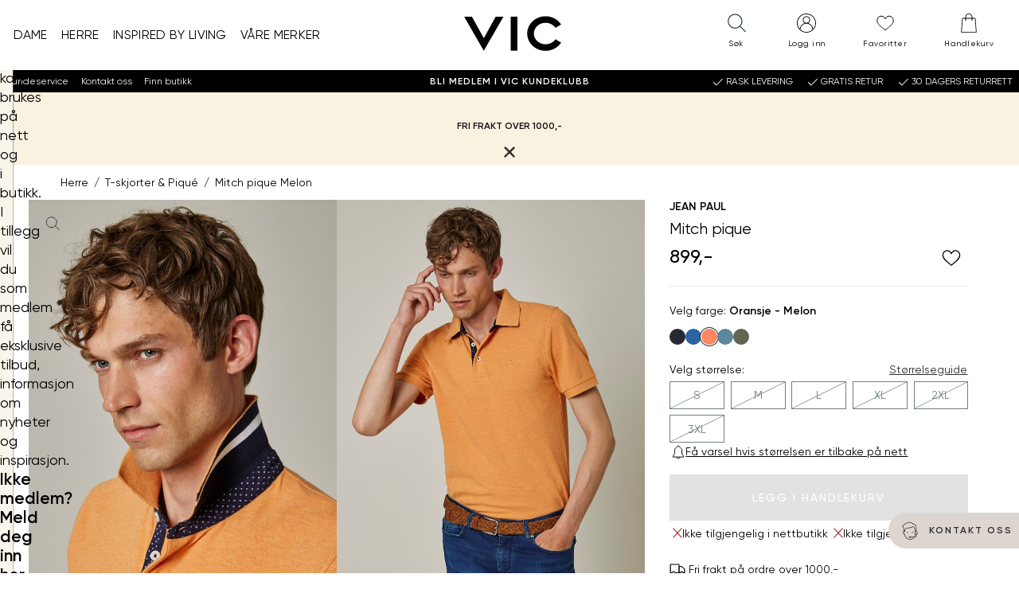

--- FILE ---
content_type: text/html; charset=utf-8
request_url: https://www.vic.no/herreklaer/t-skjorter-pique/mitch-pique-c26695f7/melon/
body_size: 101436
content:


<!doctype html>
<html lang="no" class="no-js">
    <head>
        <meta charset="utf-8" />
        <title>Mitch pique Melon | VIC</title>
<link href="https://www.vic.no/herreklaer/t-skjorter-pique/mitch-pique-c26695f7/melon/" rel="canonical" />

<meta content="Klassisk kortermet pique i lett og myk bomullstretch for god komfort. Piqueskjorten har dobbel krage med kontrast med stripe under, små splitter i sidene, fine vevede detaljer både inni nakken og på knappestolpen. Brodert logo på brystet og vevet tricolore tab i siden. Modellen er 190 cm høy og bruker str M." name="description" />

<meta property="og:type" content="og:product" /> 
<meta property="og:title" content="Mitch pique Melon" />
<meta property="og:description" content="Klassisk kortermet pique i lett og myk bomullstretch for god komfort. Piqueskjorten har dobbel krage med kontrast med stripe under, sm&#229; splitter i sidene, fine vevede detaljer b&#229;de inni nakken og p&#229; knappestolpen. Brodert logo p&#229; brystet og vevet tricolore tab i siden. Modellen er 190 cm h&#248;y og bruker str M." />
<meta property="og:url" content="https://www.vic.no/herreklaer/t-skjorter-pique/mitch-pique-c26695f7/melon/" />


    <meta property="og:image" content="https://www.vic.no/globalassets/importedresources/7/image/7501936_287_jean-paul_mitch-pique_s23_modell-4_mitch-pique-287.jpg?w=1250&amp;h=640" />

<meta property="og:site_name" content="VIC" />
<meta property="og:locale" content="nb_NO" />




<meta name="viewport" content="width=device-width,initial-scale=1" />
<meta name="msapplication-config" content="none" />
<meta name='zd-site-verification' content="xjks6mufgtdv2m16cg0sfe" />
    <meta name="Environment" value="production" />

<div id="g_id_onload"
     data-client_id="6174666460-8539b1gt9b0fsgv2kb3o666a4lcspamb.apps.googleusercontent.com"
     data-callback="googleLoginCallback">
</div>
<script>
    function googleLoginCallback(jwt) {

        var options = {
            loginUrl: '/Login/LoginWithGoogleAsync',
            connectUrl: '/OAuth/ConnectGoogleUserAsync',
            createUrl: '/OAuth/CreateGoogleUserAsync'
        };

        window.voice.googleLogin.init(options);
        window.voice.googleLogin.onSuccess(jwt)
    }
</script>

    <meta name="theme-color" content="#183028">

    <meta name="msapplication-square144x144logo" content="/UI/favicons/VIC/mstile-144x144.png" />
    <meta name="msapplication-square150x150logo" content="/UI/favicons/VIC/mstile-150x150.png" />
    <meta name="msapplication-wide310x150logo" content="/UI/favicons/VIC/mstile-310x150.png" />
    <meta name="msapplication-square310x310logo" content="/UI/favicons/VIC/mstile-310x310.png" />
    <meta name="msapplication-square70x70logo" content="/UI/favicons/VIC/mstile-70x70.png" />
    <link rel="apple-touch-icon" sizes="180x180" href="/UI/favicons/VIC/apple-touch-icon.png">
    <link rel="icon" type="image/png" href="/UI/favicons/VIC/favicon-32x32.png" sizes="32x32">
    <link rel="icon" type="image/png" href="/UI/favicons/VIC/favicon-16x16.png" sizes="16x16">
    <link rel="mask-icon" href="/UI/favicons/VIC/safari-pinned-tab.svg" color="#5bbad5">
    <link rel="shortcut icon" href="/UI/favicons/VIC/favicon.ico">



    <div style="display:none;height:0;width:0;"><svg xmlns="http://www.w3.org/2000/svg" xmlns:xlink="http://www.w3.org/1999/xlink"><symbol fill="none" id="sprite-arrow-bold" viewBox="0 0 12 12">
    <path d="M1.875 6H10.125" stroke="currentColor" stroke-width="2" stroke-linecap="round" stroke-linejoin="round"/>
    <path d="M6.75 2.625L10.125 6L6.75 9.375" stroke="currentColor" stroke-width="2" stroke-linecap="round" stroke-linejoin="round"/>
</symbol><use xlink:href="#sprite-arrow-bold" width="12" height="12" y="0"/><view id="sprite-arrow-bold-view" viewBox="0 0 12 12"/><symbol fill="none" id="sprite-arrow-medium" viewBox="0 0 18 18">
    <path d="M2.8125 9H15.1875" stroke="currentColor" stroke-width="2" stroke-linecap="round" stroke-linejoin="round"/>
    <path d="M10.125 3.9375L15.1875 9L10.125 14.0625" stroke="currentColor" stroke-width="2" stroke-linecap="round" stroke-linejoin="round"/>
</symbol><use xlink:href="#sprite-arrow-medium" width="18" height="18" y="12"/><view id="sprite-arrow-medium-view" viewBox="0 12 18 18"/><symbol x="0px" y="0px" id="sprite-arrow" viewBox="0 0 17.1 14.5">
<g>
	<path stroke="currentColor" style="fill:none;stroke-width:2;stroke-linecap:round;stroke-linejoin:round;" d="M1,7.3h15.1"/>
	<path stroke="currentColor" style="fill:none;stroke-width:2;stroke-linecap:round;stroke-linejoin:round;" d="M9.9,1.1l6.2,6.2l-6.2,6.2"/>
</g>
</symbol><use xlink:href="#sprite-arrow" width="17.1" height="14.5" y="30"/><view id="sprite-arrow-view" viewBox="0 30 17.1 14.5"/><symbol id="sprite-availability" viewBox="0 0 32 32"><defs><style>.cls-1{stroke-linecap:round;stroke-linejoin:round;}.cls-1,.cls-2{fill:none;stroke:#1d1d1b;}.cls-2{stroke-miterlimit:10;}</style></defs><circle class="cls-2" cx="16" cy="12.25" r="5.26"/><path class="cls-1" d="m27.72,12.25c0,6.66-11.72,19.22-11.72,19.22,0,0-11.72-12.75-11.72-19.22S9.53.53,16,.53s11.72,5.25,11.72,11.72Z"/></symbol><use xlink:href="#sprite-availability" width="32" height="32" y="44.5"/><view id="sprite-availability-view" viewBox="0 44.5 32 32"/><symbol fill="none" id="sprite-bank-card" viewBox="0 0 24 24">
<g clip-path="url(#clip0_214_326)">
<path d="M20.5263 8.41895H3.47369V10.6263H20.5263V8.41895Z" fill="black"/>
<path d="M20.5263 6.49579H3.47369V17.5042H20.5263V6.49579Z" stroke="black" stroke-linecap="round" stroke-linejoin="round"/>
<path d="M5.12213 15.3347H12.4642" stroke="black" stroke-miterlimit="10"/>
</g>
<defs>
<clipPath id="clip0_214_326">
<rect width="18" height="11.9558" fill="white" transform="translate(3 6.02211)"/>
</clipPath>
</defs>
</symbol><use xlink:href="#sprite-bank-card" width="24" height="24" y="76.5"/><view id="sprite-bank-card-view" viewBox="0 76.5 24 24"/><symbol fill="none" id="sprite-bell" viewBox="0 0 14 16">
<g clip-path="url(#clip0_538_2224)">
<path d="M8.82771 13.471C8.82771 14.2289 8.00666 15.1052 6.99613 15.1052C5.9856 15.1052 5.16455 14.2289 5.16455 13.471" stroke="black" stroke-width="0.833333" stroke-linejoin="round"/>
<path d="M11.0304 8.65524V6.08945C11.0304 4.20261 9.76721 2.62366 8.02248 2.18156C8.02248 1.57366 7.75405 0.894714 6.99616 0.894714C6.23827 0.894714 5.96984 1.57366 5.96984 2.18156C4.22511 2.62366 2.96195 4.2105 2.96195 6.08945V8.65524C2.96195 10.1237 2.22774 11.221 1.13037 12.3263V13.4237H12.8698V12.3263C11.7725 11.2289 11.0383 10.1237 11.0383 8.65524H11.0304Z" stroke="black" stroke-width="0.833333" stroke-linecap="round" stroke-linejoin="round"/>
</g>
<defs>
<clipPath id="clip0_538_2224">
<rect width="12.5289" height="15" fill="white" transform="translate(0.735596 0.5)"/>
</clipPath>
</defs>
</symbol><use xlink:href="#sprite-bell" width="14" height="16" y="100.5"/><view id="sprite-bell-view" viewBox="0 100.5 14 16"/><symbol x="0px" y="0px" style="enable-background:new 0 0 632.2 677.4;" id="sprite-box" viewBox="0 0 632.2 677.4">
<g>
	<path d="M311.9,60c7.4-0.4,14.4,3,21.1,6.2l234,114.9c8.1,4,9.1,14.8,9.1,23.8l-0.3,275c0,4.3,0,8.7-2,12.5   c-2.7,5.3-8.5,8.2-13.9,10.8L326.8,613.8c-3.6,1.7-7.3,3.4-11.2,3.6c-4.9,0.2-9.6-2.1-14-4.3L67.8,496.8c-3.2-1.6-6.6-3.3-8.7-6.2   c-2.8-3.8-2.9-8.9-2.9-13.7L56,192.3c0-3.4,0-7,1.9-9.9s4.9-4.3,7.8-5.8L295.6,65.4C300.8,62.9,306.2,60.4,311.9,60 M468.2,351.2   l-48.1,22.2c-2.1,1-4.6,1.3-6.9,0.7c-5.5-1.5-5.7-6.3-5.6-10.5l0.9-86.2c0.1-5-2.8-9.6-7.2-11.8L170.9,151.3c-3-1.5-6.1-3-9.5-3.1   c-3.4-0.1-6.6,1.2-9.7,2.6c-25,10.8-49.2,23.2-72.6,37.3l166.9,82.4c4,2,8.2,4.1,10.4,7.9c2.2,3.8,1.3,9.8-2.9,11.2L74.6,201.4   c-1.3-0.7-2.8-0.8-4.2-0.4c-2.8,0.8-2.9,3.3-2.9,5.4c0,87.3-0.1,174.5-0.1,261.7c0,4.5,0.1,9.3,2.8,12.9c2,2.6,5,4.2,8,5.6   l220.6,109.2c3.1,1.5,6.9,0.3,8.5-2.9c0.4-0.9,0.7-1.8,0.7-2.8c0.2-85,0.5-169.9,0.7-254.9c0-7.5-0.4-16-5.9-21   c-3.7-3.4-8.9-4.4-13.3-6.7c-4.4-2.3-8.4-7.3-6.6-12c2.7-5.7,11-0.9,16.5,2.4c13.9,8.3,31.5-0.1,45.1-8.8   c12.2-7.8,28.2-15.9,40-7.5c-13.9,11.8-29.9,21-47.1,27c-9.2,3.2-16.8,13.7-16.8,23.4v258.2c0,3.8,2.6,9.3,5.8,7.2l217.5-103.3   c8.1-3.8,17.4-9.5,17.4-18.5l-0.3-274l-64.7,30.3c-7.9,3.7-14.3,13.9-14.3,22.6l0.4,73.5c0,5.3,0,11-3.1,15.3   C476.8,347.1,472.4,349.2,468.2,351.2 M499.7,215.5c17.1-8.4,34.2-16.9,50.7-26.6L331.2,80.3c-5.9-2.9-12.2-5.9-18.8-5.5   c-4.6,0.3-8.9,2.4-13.1,4.3l-51.1,24.3c0.5,5.7,6.3,9.2,11.5,11.7l213.5,104.5C481.5,223.8,491.3,219.6,499.7,215.5 M415.3,254.5   c2.7-0.1,5.2-1.3,7.6-2.5l42.5-20.7L242.7,121.7c-5.4-2.7-11.1-5.4-17.1-5c-4.7,0.3-9,2.4-13.2,4.4L188,133.2   c-1.9,0.9-4,2.1-4.6,4.2c-1,3.4,2.8,6.2,6,7.8l216.4,106.5C408.8,253.1,412,254.6,415.3,254.5 M420.4,280.1   c-0.1,21.4-0.2,42.7-0.2,64.1c0,4.4,1.4,10.3,5.8,10.3c1.2-0.1,2.3-0.4,3.4-1l25.8-12c7.4-3.4,16-8.7,15.7-16.9   c-0.7-22.5-0.7-45,0.2-67.5c0.1-2.2,0.2-4.5-0.8-6.5c-1-2-3.4-3.4-5.4-2.6c-11.9,5-23.6,10.5-35.1,16.5c-2.8,1.4-5.7,3-7.4,5.7   C420.5,272.9,420.4,276.6,420.4,280.1L420.4,280.1z"/>
</g>
</symbol><use xlink:href="#sprite-box" width="632.2" height="677.4" y="116.5"/><view style="enable-background:new 0 0 632.2 677.4;" id="sprite-box-view" viewBox="0 116.5 632.2 677.4"/><symbol fill="none" id="sprite-check-mark" viewBox="0 0 24 24">
<g clip-path="url(#clip0_214_467)">
<path d="M7.45453 11.9545L10.5091 15.0182L16.5454 8.98181" stroke="black" stroke-linecap="round" stroke-linejoin="round"/>
</g>
<defs>
<clipPath id="clip0_214_467">
<rect width="10" height="6.94545" fill="white" transform="translate(7 8.52727)"/>
</clipPath>
</defs>
</symbol><use xlink:href="#sprite-check-mark" width="24" height="24" y="793.9"/><view id="sprite-check-mark-view" viewBox="0 793.9 24 24"/><symbol id="sprite-checkbox-empty" viewBox="0 0 32 32">
    <path fill="currentColor" stroke="none" d="M 5 5 L 5 6 L 5 26 L 5 27 L 6 27 L 26 27 L 27 27 L 27 26 L 27 6 L 27 5 L 26 5 L 6 5 L 5 5 z M 7 7 L 25 7 L 25 25 L 7 25 L 7 7 z"/>
</symbol><use xlink:href="#sprite-checkbox-empty" width="28" height="28" y="817.9"/><view id="sprite-checkbox-empty-view" viewBox="0 817.9 28 28"/><symbol x="0px" y="0px" fill="currentColor" stroke="none" style="enable-background:new 0 0 28 28;" id="sprite-checkbox" viewBox="0 0 28 28">
<path d="M4,4h20v20H4V4z M18.6,9.9l-6.4,6.4l-2.9-2.9l-1.3,1.3l3.5,3.5l0.6,0.6l0.6-0.6l7-7L18.6,9.9z"/>
</symbol><use xlink:href="#sprite-checkbox" width="28" height="28" y="845.9"/><view style="enable-background:new 0 0 28 28;" id="sprite-checkbox-view" viewBox="0 845.9 28 28"/><symbol id="sprite-checklist" viewBox="0 0 32 32">
    <defs>
        <style>.cls-1{fill:none;stroke:currentColor;stroke-linecap:round;stroke-linejoin:round;stroke-width:1.5px;}</style>
    </defs>
    <rect class="cls-1" x="4.92" y="2.29" width="22.16" height="27.43"/>
    <polyline class="cls-1" points="8.32 9.54 10.01 11.45 13.31 8"/>
    <line class="cls-1" x1="16.15" y1="10.37" x2="23.68" y2="10.37"/>
    <polyline class="cls-1" points="8.32 15.28 10.01 17.19 13.31 13.74"/>
    <line class="cls-1" x1="16.15" y1="16.11" x2="23.68" y2="16.11"/>
    <polyline class="cls-1" points="8.32 21.02 10.01 22.94 13.31 19.48"/>
    <line class="cls-1" x1="16.15" y1="21.85" x2="23.68" y2="21.85"/>
</symbol><use xlink:href="#sprite-checklist" width="32" height="32" y="873.9"/><view id="sprite-checklist-view" viewBox="0 873.9 32 32"/><symbol id="sprite-checkmark-white" viewBox="0 0 32 32">
    <path fill="#ffffff" d="M 28.28125 6.28125 L 11 23.5625 L 3.71875 16.28125 L 2.28125 17.71875 L 10.28125 25.71875 L 11 26.40625 L 11.71875 25.71875 L 29.71875 7.71875 L 28.28125 6.28125 z" overflow="visible"/>
</symbol><use xlink:href="#sprite-checkmark-white" width="28" height="28" y="905.9"/><view id="sprite-checkmark-white-view" viewBox="0 905.9 28 28"/><symbol fill="currentColor" stroke="none" id="sprite-checkmark" viewBox="0 0 32 32">
    <path d="M 28.28125 6.28125 L 11 23.5625 L 3.71875 16.28125 L 2.28125 17.71875 L 10.28125 25.71875 L 11 26.40625 L 11.71875 25.71875 L 29.71875 7.71875 L 28.28125 6.28125 z" overflow="visible"/>
</symbol><use xlink:href="#sprite-checkmark" width="28" height="28" y="933.9"/><view id="sprite-checkmark-view" viewBox="0 933.9 28 28"/><symbol x="0px" y="0px" style="enable-background:new 0 0 28 28;" id="sprite-chevron-back" viewBox="0 0 28 28">
<path d="M10.9,14l1.2,1.2l3.8,3.8l1.2-1.3L13.4,14l3.8-3.8L16,9l-3.8,3.8L10.9,14z"/>
</symbol><use xlink:href="#sprite-chevron-back" width="28" height="28" y="961.9"/><view style="enable-background:new 0 0 28 28;" id="sprite-chevron-back-view" viewBox="0 961.9 28 28"/><symbol fill="white" id="sprite-chevron-down-white" viewBox="0 0 32 32">
    <path d="M 4.21875 10.78125 L 2.78125 12.21875 L 15.28125 24.71875 L 16 25.40625 L 16.71875 24.71875 L 29.21875 12.21875 L 27.78125 10.78125 L 16 22.5625 L 4.21875 10.78125 z"/>
</symbol><use xlink:href="#sprite-chevron-down-white" width="28" height="28" y="989.9"/><view id="sprite-chevron-down-white-view" viewBox="0 989.9 28 28"/><symbol fill="currentColor" id="sprite-chevron-down" viewBox="0 0 32 32">
    <path d="M 4.21875 10.78125 L 2.78125 12.21875 L 15.28125 24.71875 L 16 25.40625 L 16.71875 24.71875 L 29.21875 12.21875 L 27.78125 10.78125 L 16 22.5625 L 4.21875 10.78125 z"/>
</symbol><use xlink:href="#sprite-chevron-down" width="28" height="28" y="1017.9"/><view id="sprite-chevron-down-view" viewBox="0 1017.9 28 28"/><symbol x="0px" y="0px" fill="white" style="enable-background:new 0 0 28 28;" id="sprite-chevron-forward-white" viewBox="0 0 28 28">
<path d="M17.1,14l-1.2-1.2L12.1,9l-1.2,1.3l3.7,3.7l-3.8,3.8L12,19l3.8-3.8L17.1,14z"/>
</symbol><use xlink:href="#sprite-chevron-forward-white" width="28" height="28" y="1045.9"/><view style="enable-background:new 0 0 28 28;" id="sprite-chevron-forward-white-view" viewBox="0 1045.9 28 28"/><symbol x="0px" y="0px" fill="curentColor" style="enable-background:new 0 0 28 28;" id="sprite-chevron-forward" viewBox="0 0 28 28">
<path d="M17.1,14l-1.2-1.2L12.1,9l-1.2,1.3l3.7,3.7l-3.8,3.8L12,19l3.8-3.8L17.1,14z"/>
</symbol><use xlink:href="#sprite-chevron-forward" width="28" height="28" y="1073.9"/><view style="enable-background:new 0 0 28 28;" id="sprite-chevron-forward-view" viewBox="0 1073.9 28 28"/><symbol x="0px" y="0px" style="enable-background:new 0 0 28 28;" id="sprite-chevron-left-white" viewBox="0 0 28 28">
<path d="M16.7,3.7L7,13.4L6.4,14L7,14.6l9.6,9.6l1.3-1.3l-9-9l9-9L16.7,3.7z"/>
</symbol><use xlink:href="#sprite-chevron-left-white" width="28" height="28" y="1101.9"/><view style="enable-background:new 0 0 28 28;" id="sprite-chevron-left-white-view" viewBox="0 1101.9 28 28"/><symbol id="sprite-chevron-left" viewBox="0 0 32 32">
    <path style="text-indent:0;text-align:start;line-height:normal;text-transform:none;block-progression:tb;-inkscape-font-specification:Bitstream Vera Sans" d="M 19.03125 4.28125 L 8.03125 15.28125 L 7.34375 16 L 8.03125 16.71875 L 19.03125 27.71875 L 20.46875 26.28125 L 10.1875 16 L 20.46875 5.71875 L 19.03125 4.28125 z" overflow="visible" font-family="Bitstream Vera Sans"/>
</symbol><use xlink:href="#sprite-chevron-left" width="28" height="28" y="1129.9"/><view id="sprite-chevron-left-view" viewBox="0 1129.9 28 28"/><symbol x="0px" y="0px" style="enable-background:new 0 0 28 28;" id="sprite-chevron-right-white" viewBox="0 0 28 28">
<path d="M11.3,3.7L10.1,5l9,9l-9,9l1.3,1.3l9.6-9.6l0.6-0.6L21,13.4L11.3,3.7z"/>
</symbol><use xlink:href="#sprite-chevron-right-white" width="28" height="28" y="1157.9"/><view style="enable-background:new 0 0 28 28;" id="sprite-chevron-right-white-view" viewBox="0 1157.9 28 28"/><symbol x="0px" y="0px" style="enable-background:new 0 0 28 28;" id="sprite-chevron-right" viewBox="0 0 28 28">
<path d="M11.3,3.7L10.1,5l9,9l-9,9l1.3,1.3l9.6-9.6l0.6-0.6L21,13.4L11.3,3.7z"/>
</symbol><use xlink:href="#sprite-chevron-right" width="28" height="28" y="1185.9"/><view style="enable-background:new 0 0 28 28;" id="sprite-chevron-right-view" viewBox="0 1185.9 28 28"/><symbol id="sprite-chevron-up" viewBox="0 0 32 32">
    <path style="text-indent:0;text-align:start;line-height:normal;text-transform:none;block-progression:tb;-inkscape-font-specification:Bitstream Vera Sans" d="M 16 6.59375 L 15.28125 7.28125 L 2.78125 19.78125 L 4.21875 21.21875 L 16 9.4375 L 27.78125 21.21875 L 29.21875 19.78125 L 16.71875 7.28125 L 16 6.59375 z" overflow="visible" font-family="Bitstream Vera Sans"/>
</symbol><use xlink:href="#sprite-chevron-up" width="28" height="28" y="1213.9"/><view id="sprite-chevron-up-view" viewBox="0 1213.9 28 28"/><symbol fill="none" id="sprite-chevron" viewBox="0 0 24 24">
<g clip-path="url(#clip0_214_297)">
<path d="M8.23535 19.5294L15.7648 12L8.23535 4.47058" stroke="black" stroke-linecap="round" stroke-linejoin="round"/>
</g>
<defs>
<clipPath id="clip0_214_297">
<rect width="8.47059" height="16" fill="white" transform="translate(7.76465 4)"/>
</clipPath>
</defs>
</symbol><use xlink:href="#sprite-chevron" width="24" height="24" y="1241.9"/><view id="sprite-chevron-view" viewBox="0 1241.9 24 24"/><symbol fill="none" id="sprite-clock" viewBox="0 0 20 20">
  <path d="M10 17.5C14.1421 17.5 17.5 14.1421 17.5 10C17.5 5.85786 14.1421 2.5 10 2.5C5.85786 2.5 2.5 5.85786 2.5 10C2.5 14.1421 5.85786 17.5 10 17.5Z" stroke="black" stroke-width="0.9" stroke-linecap="round" stroke-linejoin="round"/>
  <path d="M10 5.5V10L13 11.5" stroke="black" stroke-width="0.9" stroke-linecap="round" stroke-linejoin="round"/>
</symbol><use xlink:href="#sprite-clock" width="20" height="20" y="1265.9"/><view id="sprite-clock-view" viewBox="0 1265.9 20 20"/><symbol id="sprite-close-filled" viewBox="0 0 10 10">
  <path fill="currentColor" d="M1.3 0L.1 1.3l3.7 3.7-3.8 3.8 1.2 1.2 3.8-3.8 3.8 3.8 1.2-1.2-3.7-3.8 3.7-3.7L8.8.1 5.1 3.8 1.3 0Z"/>
</symbol><use xlink:href="#sprite-close-filled" width="10" height="10" y="1285.9"/><view id="sprite-close-filled-view" viewBox="0 1285.9 10 10"/><symbol x="0px" y="0px" style="enable-background:new 0 0 28 28;" fill="currentColor" id="sprite-close" viewBox="0 0 28 28">
    <path d="M10.2,9L9,10.3l3.7,3.7l-3.8,3.8l1.2,1.2l3.8-3.8l3.8,3.8l1.2-1.2L15.2,14l3.7-3.7l-1.2-1.2L14,12.8L10.2,9z"/>
</symbol><use xlink:href="#sprite-close" width="28" height="28" y="1295.9"/><view style="enable-background:new 0 0 28 28;" id="sprite-close-view" viewBox="0 1295.9 28 28"/><symbol fill="none" id="sprite-close2" viewBox="0 0 24 24">
<g clip-path="url(#clip0_205_208)">
<path d="M5.46667 18.5333L18.5333 5.46667" stroke="black" stroke-miterlimit="10" stroke-linecap="round"/>
<path d="M5.46667 5.46667L18.5333 18.5333" stroke="black" stroke-miterlimit="10" stroke-linecap="round"/>
</g>
<defs>
<clipPath id="clip0_205_208">
<rect width="14" height="14" fill="white" transform="translate(5 5)"/>
</clipPath>
</defs>
</symbol><use xlink:href="#sprite-close2" width="24" height="24" y="1323.9"/><view id="sprite-close2-view" viewBox="0 1323.9 24 24"/><symbol fill="none" id="sprite-cog" viewBox="0 0 23 22">
<g clip-path="url(#clip0_362_458)">
<path d="M11.5017 7.22496C9.32495 7.22496 7.55334 8.91954 7.55334 11.0016C7.55334 13.0837 9.32495 14.7783 11.5017 14.7783C13.6784 14.7783 15.45 13.0837 15.45 11.0016C15.45 8.91954 13.6784 7.22496 11.5017 7.22496ZM11.5017 13.9278C9.81249 13.9278 8.43915 12.6141 8.43915 10.9984C8.43915 9.3826 9.81249 8.06897 11.5017 8.06897C13.1909 8.06897 14.5642 9.3826 14.5642 10.9984C14.5642 12.6141 13.1909 13.9278 11.5017 13.9278Z" fill="#1D1D1B"/>
<path d="M22.6635 13.0444C21.4344 12.7587 20.576 11.918 20.576 10.9984C20.576 10.0789 21.4344 9.23816 22.6635 8.95245C22.9004 8.89662 23.0446 8.67002 22.9897 8.4467C22.6978 7.23816 22.2 6.08874 21.5099 5.03455C21.3829 4.83751 21.1116 4.77511 20.9056 4.89662C19.8241 5.52716 18.5984 5.51074 17.9186 4.86378C17.2285 4.20368 17.2148 3.05754 17.8843 2.00664C18.0113 1.80959 17.9461 1.55015 17.7401 1.42864C16.6345 0.768542 15.4329 0.292351 14.1728 0.0132049C13.9359 -0.0393402 13.699 0.101875 13.6441 0.325192C13.3454 1.50089 12.4664 2.32191 11.5051 2.32191C10.5438 2.32191 9.66483 1.50089 9.36613 0.325192C9.30777 0.0985908 9.07086 -0.0393402 8.8374 0.0132049C7.57392 0.292351 6.37225 0.768542 5.27015 1.42864C5.06415 1.55015 4.99891 1.80959 5.12595 2.00664C5.79545 3.05754 5.77828 4.20368 5.09161 4.86378C4.41181 5.51403 3.1861 5.52716 2.1046 4.89662C1.8986 4.77511 1.62736 4.83751 1.50033 5.03455C0.799928 6.09202 0.302092 7.24145 0.0102577 8.44999C-0.0446758 8.67659 0.102958 8.90319 0.336426 8.95573C1.56556 9.24145 2.4239 10.0822 2.4239 11.0017C2.4239 11.9213 1.56556 12.762 0.336426 13.0477C0.0995248 13.1035 -0.0446758 13.3301 0.0102577 13.5534C0.302092 14.762 0.799928 15.9114 1.49003 16.9656C1.61706 17.1626 1.8883 17.225 2.0943 17.1035C3.1758 16.473 4.40151 16.4894 5.08131 17.1364C5.77142 17.7965 5.78515 18.9426 5.11565 19.9935C4.98861 20.1905 5.05385 20.45 5.25985 20.5715C6.36539 21.2316 7.56706 21.7078 8.8271 21.9869C9.064 22.0395 9.3009 21.8983 9.35583 21.6749C9.65453 20.4992 10.5335 19.6782 11.4948 19.6782C12.4561 19.6782 13.3351 20.4992 13.6338 21.6749C13.6819 21.8687 13.8638 22.0001 14.063 22.0001C14.0973 22.0001 14.1282 21.9968 14.1625 21.9902C15.426 21.7111 16.6277 21.2349 17.7298 20.5748C17.9358 20.4533 18.001 20.1938 17.874 19.9968C17.2045 18.9459 17.2216 17.7997 17.9083 17.1396C18.5881 16.4894 19.8138 16.4763 20.8953 17.1068C21.1013 17.2283 21.3726 17.1659 21.4996 16.9689C22.1897 15.9114 22.6875 14.762 22.9794 13.5567C23.0343 13.3301 22.8867 13.1035 22.6532 13.051L22.6635 13.0444ZM20.9743 16.1741C19.6284 15.5502 18.1898 15.6782 17.2937 16.5354C16.3976 17.3925 16.2637 18.7685 16.9161 20.0559C16.1161 20.496 15.2646 20.8309 14.3788 21.0641C13.8879 19.7111 12.7754 18.8277 11.5051 18.8277C10.2348 18.8277 9.1258 19.7111 8.6314 21.0641C7.74559 20.8342 6.89412 20.496 6.09415 20.0559C6.74649 18.7653 6.61259 17.3925 5.71648 16.5354C4.82038 15.6782 3.38181 15.5502 2.03593 16.1741C1.57586 15.4089 1.22566 14.5945 0.981895 13.7472C2.39643 13.2776 3.32001 12.2135 3.32001 10.9984C3.32001 9.78332 2.39643 8.72256 0.981895 8.24966C1.22223 7.40237 1.57586 6.58792 2.03593 5.82273C3.38524 6.4467 4.82381 6.31862 5.71648 5.46148C6.61259 4.60434 6.74649 3.22831 6.09415 1.94096C6.89412 1.50089 7.74559 1.16591 8.6314 0.932745C9.12236 2.28578 10.2348 3.1692 11.5051 3.1692C12.7754 3.1692 13.8844 2.28578 14.3788 0.932745C15.2646 1.16263 16.1161 1.50089 16.9161 1.94096C16.2637 3.2316 16.3976 4.60434 17.2937 5.46148C18.1898 6.31862 19.6284 6.4467 20.9743 5.82273C21.4344 6.58792 21.7846 7.40237 22.0283 8.24966C20.6138 8.71928 19.6902 9.78332 19.6902 10.9984C19.6902 12.2135 20.6138 13.2743 22.0283 13.7472C21.788 14.5945 21.4344 15.4089 20.9743 16.1741Z" fill="#1D1D1B"/>
</g>
<defs>
<clipPath id="clip0_362_458">
<rect width="23" height="22" fill="white"/>
</clipPath>
</defs>
</symbol><use xlink:href="#sprite-cog" width="23" height="22" y="1347.9"/><view id="sprite-cog-view" viewBox="0 1347.9 23 22"/><symbol id="sprite-credit-card" viewBox="0 0 80 80">
  <path style=" " d="M 29 19 C 27.390625 19 25.96875 19.785156 25.050781 20.972656 C 24.28125 20.582031 23.507813 20.296875 22.734375 20.144531 C 21.734375 19.949219 20.726563 19.960938 19.703125 20.203125 C 17.660156 20.683594 15.621094 21.984375 13.144531 24.035156 C 10.339844 26.359375 4.359375 31.347656 4.359375 31.347656 C 3.933594 31.703125 3.878906 32.335938 4.230469 32.757813 C 4.585938 33.183594 5.214844 33.242188 5.640625 32.886719 C 5.640625 32.886719 11.625 27.894531 14.421875 25.578125 C 16.796875 23.609375 18.628906 22.511719 20.164063 22.144531 C 21.53125 21.824219 22.726563 22.03125 24.167969 22.785156 C 24.066406 23.179688 24 23.578125 24 24 L 24 44.453125 L 21.285156 45.734375 C 20.957031 45.882813 20.730469 46.199219 20.699219 46.558594 C 20.667969 46.917969 20.832031 47.265625 21.128906 47.472656 C 21.429688 47.675781 21.816406 47.703125 22.140625 47.542969 L 39.8125 39.203125 L 39.316406 38.707031 C 39.621094 39.011719 40.078125 39.085938 40.464844 38.902344 C 41.304688 38.492188 42.25 38 43 38 C 45.21875 38 47 39.78125 47 42 C 47 43.265625 46.40625 44.371094 45.480469 45.109375 C 45.070313 45.4375 44.984375 46.027344 45.28125 46.460938 L 44.726563 45.738281 L 28.292969 58.402344 C 25.355469 60.664063 21.753906 61.890625 18.046875 61.890625 L 6 61.890625 C 5.640625 61.886719 5.304688 62.074219 5.121094 62.386719 C 4.941406 62.699219 4.941406 63.082031 5.121094 63.394531 C 5.304688 63.707031 5.640625 63.894531 6 63.890625 L 18.046875 63.890625 C 21.65625 63.890625 25.175781 62.847656 28.195313 60.910156 C 29.203125 62.179688 30.757813 63 32.5 63 C 34.210938 63 35.511719 61.898438 36.414063 60.933594 C 36.484375 60.855469 36.460938 60.855469 36.53125 60.777344 C 37.402344 62.664063 39.292969 64 41.5 64 C 43.199219 64 44.519531 63.144531 45.359375 62.09375 C 45.757813 61.59375 45.863281 61.066406 46.113281 60.53125 C 46.863281 61.296875 48.109375 62 49.964844 62 C 51.449219 62 52.78125 61.429688 53.792969 60.488281 C 54.804688 59.546875 55.515625 58.261719 55.957031 56.785156 L 55.964844 56.769531 L 57.019531 53 L 71 53 C 73.75 53 76 50.75 76 48 L 76 24 C 76 21.25 73.75 19 71 19 Z M 29 21 L 71 21 C 72.667969 21 74 22.332031 74 24 L 74 26 L 26 26 L 26 24 C 26 22.332031 27.332031 21 29 21 Z M 26 30 L 74 30 L 74 48 C 74 49.667969 72.667969 51 71 51 L 41.175781 51 L 46.738281 46.714844 C 46.890625 46.597656 47.007813 46.4375 47.070313 46.253906 C 48.207031 45.167969 49 43.703125 49 42 C 49 38.699219 46.300781 36 43 36 C 41.539063 36 40.367188 36.71875 39.644531 37.074219 C 39.628906 37.082031 39.613281 37.089844 39.597656 37.09375 L 26 43.511719 Z M 31 32 C 30.449219 32 30 32.449219 30 33 C 30 33.550781 30.449219 34 31 34 C 31.550781 34 32 33.550781 32 33 C 32 32.449219 31.550781 32 31 32 Z M 35 32 C 34.449219 32 34 32.449219 34 33 C 34 33.550781 34.449219 34 35 34 C 35.550781 34 36 33.550781 36 33 C 36 32.449219 35.550781 32 35 32 Z M 39 32 C 38.449219 32 38 32.449219 38 33 C 38 33.550781 38.449219 34 39 34 C 39.550781 34 40 33.550781 40 33 C 40 32.449219 39.550781 32 39 32 Z M 43 32 C 42.449219 32 42 32.449219 42 33 C 42 33.550781 42.449219 34 43 34 C 43.550781 34 44 33.550781 44 33 C 44 32.449219 43.550781 32 43 32 Z M 40 41 C 39.449219 41 39 41.449219 39 42 C 39 42.550781 39.449219 43 40 43 C 40.550781 43 41 42.550781 41 42 C 41 41.449219 40.550781 41 40 41 Z M 42 44 C 41.449219 44 41 44.449219 41 45 C 41 45.550781 41.449219 46 42 46 C 42.550781 46 43 45.550781 43 45 C 43 44.449219 42.550781 44 42 44 Z M 38.578125 53 L 54.941406 53 L 54.042969 56.21875 C 53.679688 57.425781 53.113281 58.390625 52.429688 59.027344 C 51.746094 59.664063 50.964844 60 49.964844 60 C 48.5 60 47.835938 59.519531 47.441406 59.078125 C 47.046875 58.640625 46.976563 58.285156 46.976563 58.285156 L 45.042969 58.21875 C 44.773438 59.113281 44.371094 60.125 43.796875 60.84375 C 43.222656 61.5625 42.578125 62 41.5 62 C 39.554688 62 38 60.445313 38 58.5 L 36.132813 58 C 36.132813 58 35.675781 58.785156 34.949219 59.566406 C 34.222656 60.351563 33.273438 61 32.5 61 C 31.417969 61 30.464844 60.511719 29.824219 59.746094 Z M 38 54 C 37.449219 54 37 54.449219 37 55 C 37 55.550781 37.449219 56 38 56 C 38.550781 56 39 55.550781 39 55 C 39 54.449219 38.550781 54 38 54 Z M 47 54 C 46.449219 54 46 54.449219 46 55 C 46 55.550781 46.449219 56 47 56 C 47.550781 56 48 55.550781 48 55 C 48 54.449219 47.550781 54 47 54 Z "/>
</symbol><use xlink:href="#sprite-credit-card" width="28" height="28" y="1369.9"/><view id="sprite-credit-card-view" viewBox="0 1369.9 28 28"/><symbol id="sprite-cross" viewBox="0 0 32 32">
    <path style="text-indent:0;text-align:start;line-height:normal;text-transform:none;block-progression:tb;-inkscape-font-specification:Bitstream Vera Sans" d="M 16 3 C 8.8321429 3 3 8.8321429 3 16 C 3 23.167857 8.8321429 29 16 29 C 23.167857 29 29 23.167857 29 16 C 29 8.8321429 23.167857 3 16 3 z M 16 5 C 22.086977 5 27 9.9130231 27 16 C 27 22.086977 22.086977 27 16 27 C 9.9130231 27 5 22.086977 5 16 C 5 9.9130231 9.9130231 5 16 5 z M 12.21875 10.78125 L 10.78125 12.21875 L 14.5625 16 L 10.78125 19.78125 L 12.21875 21.21875 L 16 17.4375 L 19.78125 21.21875 L 21.21875 19.78125 L 17.4375 16 L 21.21875 12.21875 L 19.78125 10.78125 L 16 14.5625 L 12.21875 10.78125 z" overflow="visible" font-family="Bitstream Vera Sans"/>
</symbol><use xlink:href="#sprite-cross" width="28" height="28" y="1397.9"/><view id="sprite-cross-view" viewBox="0 1397.9 28 28"/><symbol id="sprite-crossed" viewBox="0 0 32 32">
    <path style="text-indent:0;text-align:start;line-height:normal;text-transform:none;block-progression:tb;-inkscape-font-specification:Bitstream Vera Sans" d="M 16 4 C 9.3844277 4 4 9.3844277 4 16 C 4 22.615572 9.3844277 28 16 28 C 22.615572 28 28 22.615572 28 16 C 28 9.3844277 22.615572 4 16 4 z M 16 6 C 18.219126 6 20.24984 6.7519565 21.90625 7.96875 L 16 13.875 L 10.09375 7.96875 C 11.75016 6.7519565 13.780874 6 16 6 z M 7.96875 10.09375 L 13.875 16 L 7.96875 21.90625 C 6.7519565 20.24984 6 18.219126 6 16 C 6 13.780874 6.7519565 11.75016 7.96875 10.09375 z M 24.03125 10.09375 C 25.248044 11.75016 26 13.780874 26 16 C 26 18.219126 25.248044 20.24984 24.03125 21.90625 L 18.125 16 L 24.03125 10.09375 z M 16 18.125 L 21.90625 24.03125 C 20.24984 25.248044 18.219126 26 16 26 C 13.780874 26 11.75016 25.248044 10.09375 24.03125 L 16 18.125 z" overflow="visible" font-family="Bitstream Vera Sans"/>
</symbol><use xlink:href="#sprite-crossed" width="28" height="28" y="1425.9"/><view id="sprite-crossed-view" viewBox="0 1425.9 28 28"/><symbol id="sprite-delete" viewBox="0 0 32 32">
  <path fill="currentColor" d="M 15 4 C 14.476563 4 13.941406 4.183594 13.5625 4.5625 C 13.183594 4.941406 13 5.476563         13 6 L 13 7 L 7 7 L 7 9 L 8 9 L 8 25 C 8 26.644531 9.355469 28 11 28 L 23 28 C 24.644531 28 26 26.644531         26 25 L 26 9 L 27 9 L 27 7 L 21 7 L 21 6 C 21 5.476563 20.816406 4.941406 20.4375 4.5625 C 20.058594         4.183594 19.523438 4 19 4 Z M 15 6 L 19 6 L 19 7 L 15 7 Z M 10 9 L 24 9 L 24 25 C 24 25.554688 23.554688         26 23 26 L 11 26 C 10.445313 26 10 25.554688 10 25 Z M 12 12 L 12 23 L 14 23 L 14 12 Z M 16 12 L 16 23         L 18 23 L 18 12 Z M 20 12 L 20 23 L 22 23 L 22 12 Z "/>
</symbol><use xlink:href="#sprite-delete" width="28" height="28" y="1453.9"/><view id="sprite-delete-view" viewBox="0 1453.9 28 28"/><symbol x="0px" y="0px" style="enable-background:new 0 0 150 150;" id="sprite-delivery-large" viewBox="0 0 150 150">
<g id="Layer_4">
</g>
<g id="Layer_5">
</g>
<g id="Layer_1">
</g>
<g>
</g>
<g id="tekst">
	<path d="M109.6,34.6c-0.5,0-1,0.4-1,1c0,0.5,0.4,1,1,1c0,0,0,0,0,0h4.6c0.4,0,0.7,0.2,0.9,0.5l3.3,6.3c-0.9-1.2-2.3-2-3.9-2h-9.7   c-3.1,0-5.8,1.9-7,4.6c-0.2-0.2-0.5-0.3-0.7-0.4l0,0c-0.1-0.2-0.4-0.3-0.6-0.3l-12.3-1.9c-0.1,0-0.1,0-0.2,0c-0.1,0-0.3,0-0.4,0   c-2.1,0-3.9,1.7-3.9,3.9v2.1c-3.7,0.5-7,2.4-9.2,5.1c-0.3,0.4-0.3,1,0.1,1.4s1,0.3,1.4-0.1c0,0,0,0,0,0c2.3-2.8,5.8-4.6,9.7-4.6   h6.2l-1.9,3.7c-1.3-0.5-2.8-0.8-4.3-0.8C75.2,54,70,59.2,70,65.5s5.2,11.6,11.6,11.6c6.4,0,11.6-5.2,11.6-11.6l-2,0.5   c-0.3,5.1-4.5,9.1-9.6,9.1c-5.3,0-9.7-4.3-9.7-9.7s4.3-9.7,9.7-9.7c1.2,0,2.4,0.2,3.4,0.7l-2.2,4.4c-0.4-0.1-0.8-0.2-1.2-0.2   c-2.7,0-4.8,2.2-4.8,4.8c0,2.7,2.2,4.8,4.8,4.8c2,0,3.8-1.3,4.5-3l-3.3,0.8c-0.3,0.2-0.7,0.2-1.1,0.2c-1.6,0-2.9-1.3-2.9-2.9   c0-1.6,1.3-2.9,2.9-2.9c0.1,0,0.2,0,0.4,0l-1.2,2.5c0,0,0,0.1,0,0.1c0,0,0,0,0,0c0,0,0,0,0,0.1c0,0,0,0,0,0.1c0,0,0,0,0,0   c0,0,0,0,0,0.1c0,0,0,0,0,0c0,0,0,0,0,0c0,0.1,0,0.1,0,0.2c0,0,0,0,0,0c0,0.1,0,0.1,0,0.2c0,0,0,0,0,0c0,0,0,0,0,0.1c0,0,0,0,0,0   c0,0,0,0,0,0.1c0,0,0,0,0,0c0,0,0,0,0,0.1c0,0,0,0,0,0c0,0,0.1,0.1,0.1,0.1c0,0,0,0,0,0c0,0,0,0,0.1,0c0,0,0,0,0,0   c0.1,0.1,0.2,0.1,0.2,0.1c0,0,0,0,0,0c0,0,0.1,0,0.1,0c0,0,0,0,0,0c0,0,0.1,0,0.1,0c0,0,0,0,0,0c0,0,0.1,0,0.1,0c0,0,0,0,0,0   c0.1,0,0.2,0,0.2,0h0l0,0c0,0,0,0,0,0L95.6,63l1.4,3.4c0.8,1.8,2.5,3,4.4,3h8.1c2.1,0,4-1.4,4.6-3.4l4.7-15h3.2c0,0,0.1,0,0.1,0   l1.1,2.1c-1.4,0.9-2.7,1.9-3.7,3.2c-0.3,0.4-0.3,1,0.1,1.4c0.4,0.3,1,0.3,1.4-0.1c0,0,0,0,0,0c0.9-1.1,1.9-2,3.1-2.7L130,66   c0.2,0.5,0.8,0.7,1.3,0.4c0.5-0.2,0.7-0.8,0.4-1.3l-1.2-2.4c0.1,0,0.3,0,0.4,0c1.6,0,2.9,1.3,2.9,2.9c0,1.6-1.3,2.9-2.9,2.9   c-1.3,0-2.3-0.8-2.7-2l-1.6-3.1c-0.3,0.6-0.5,1.4-0.5,2.1c0,2.7,2.2,4.8,4.8,4.8c2.7,0,4.8-2.2,4.8-4.8c0-2.7-2.2-4.8-4.8-4.8   c-0.5,0-0.9,0.1-1.3,0.2l-2.2-4.3c1.1-0.4,2.3-0.7,3.5-0.7c5.3,0,9.7,4.3,9.7,9.7s-4.3,9.7-9.7,9.7c-5.3,0-9.7-4.3-9.7-9.7   c0-2.7,1.1-5.1,2.9-6.9l-0.9-1.8c-2.4,2.1-3.9,5.2-3.9,8.7c0,6.4,5.2,11.6,11.6,11.6c6.4,0,11.6-5.2,11.6-11.6S137.2,54,130.8,54   c-1.6,0-3.1,0.3-4.4,0.9l-0.4-0.9c1.5-0.6,3.1-1,4.9-1c0.5,0,1-0.4,1-1s-0.4-1-1-1c0,0,0,0,0,0c-2,0-4,0.4-5.8,1.2l-2.1-4.1   c0.1,0,0.1,0,0.2,0h1c1.1,0,1.9-0.9,1.9-1.9v-3.9c0-1.1-0.9-1.9-1.9-1.9h-1c-1.4,0-2.5,0.7-3.2,1.8l-3.1-6c-0.5-1-1.5-1.6-2.6-1.6   H109.6z M123.1,42.4h1v3.9h-1c-0.7,0-1.2-0.3-1.6-0.8l-0.2-0.4c-0.1-0.2-0.1-0.4-0.1-0.7C121.2,43.2,122,42.4,123.1,42.4z    M104.8,43.3h9.7c1.6,0,2.9,1.3,2.9,2.9v2.9c-0.5,0-1,0.4-1,1c0,0.4,0.3,0.8,0.6,0.9l-4.6,14.4c-0.4,1.2-1.5,2-2.8,2h-8.1   c-1.2,0-2.2-0.7-2.7-1.8l-1.9-4.6l5.7-10.5c0,0,0,0,0-0.1c0,0,0,0,0,0c0,0,0,0,0,0c0,0,0,0,0-0.1c0,0,0,0,0,0   c0.2-0.5,0-1.1-0.5-1.3c-0.1,0-0.2-0.1-0.4-0.1c-0.3,0-0.6,0.2-0.8,0.4c0,0,0,0,0,0c0,0,0,0,0,0c0,0,0,0,0,0c0,0,0,0,0,0   c0,0,0,0,0,0l-5,9.2l-3.3-7.8h5.1c0.5,0.1,1-0.3,1.1-0.8c0-0.1,0-0.1,0-0.2v-1C99,45.9,101.5,43.3,104.8,43.3z M118.9,44.6l0.3,0.6   v0.1h0l2,3.9h-2v-2.9C119.2,45.7,119.1,45.1,118.9,44.6z M84.6,45.1l-0.3,0.3l11.5,1.8l-0.2-0.2c0.2,0.2,0.4,0.3,0.6,0.3   c0.5,0.1,0.9,0.4,0.9,1v1h-5.6c-0.1,0-0.1,0-0.2,0c0,0-0.1,0-0.1,0h-9.5v-1.9c0-1.1,0.9-1.9,1.9-1.9c0.1,0,0.2,0,0.3,0   C84.1,45.3,84.4,45.3,84.6,45.1z M105.7,49.1c-0.5,0-1,0.4-1,1c0,0.5,0.4,1,1,1s1-0.4,1-1C106.7,49.6,106.3,49.1,105.7,49.1z    M109.6,49.1c-0.5,0-1,0.4-1,1c0,0.5,0.4,1,1,1s1-0.4,1-1C110.5,49.6,110.1,49.1,109.6,49.1z M113.4,49.1c-0.5,0-1,0.4-1,1   c0,0.5,0.4,1,1,1s1-0.4,1-1C114.4,49.6,114,49.1,113.4,49.1z M89.9,51.1h0.7l4.3,10.1l-2.3,0.6c-0.7-2-1.8-3.7-3.4-5l-0.9,1.8   c1.1,1,1.9,2.3,2.4,3.7l-7.3,1.8L89.9,51.1z M104.8,53c-0.5,0-1,0.4-1,1s0.4,1,1,1c0,0,0,0,0,0h7.7c0.5,0,1-0.4,1-1   c0-0.5-0.4-1-1-1c0,0,0,0,0,0H104.8z M105.7,55.9c-0.5,0-1,0.4-1,1c0,0.5,0.4,1,1,1c0,0,0,0,0,0h5.8c0.5,0,1-0.4,1-1s-0.4-1-1-1   c0,0,0,0,0,0H105.7z M103.3,58.8c-1.9,0-3.4,1.5-3.4,3.4c0,1.9,1.5,3.4,3.4,3.4h5.3c1.6,0,2.9-1.3,2.9-2.9c0-1.2-0.8-2.1-1.9-2.5   c-0.1-0.2-0.3-0.3-0.6-0.3l-5-0.9C103.8,58.8,103.6,58.8,103.3,58.8z M107.9,60.7c0,0.5,0.3,1,0.8,1c0.5,0.1,0.8,0.5,0.8,0.9   c0,0.5-0.4,1-1,1h-5.3c-0.8,0-1.4-0.6-1.4-1.4s0.6-1.4,1.4-1.4c0.1,0,0.2,0,0.3,0c0,0,0,0,0,0l4.2,0.8L107.9,60.7z"/>
	<g>
		<path d="M20,96c2-2.3,4.6-5.4,7.9-9.3s5.6-6.6,7.1-8.3c1.5-1.6,2.8-2.9,3.9-3.7c2.6-1.9,5.2-2.9,7.8-2.9c0.6,0,1.3,0.2,2,0.7    c0.7,0.5,1.1,1.2,1.1,2.2c0,1-0.9,2.5-2.8,4.6c-0.9,1-2.3,2-4,3.1c-1.8,1.1-3.7,1.9-5.9,2.6c-0.8,0.1-1.4,0.2-1.8,0.2    c-0.4,0-0.6,0-0.6-0.1c0-0.1,0.1-0.2,0.3-0.3c2.4-1.3,5-3.3,8-5.9c2.9-2.6,4.4-4.3,4.4-5.2c0-0.1-0.1-0.2-0.2-0.2s-0.3,0-0.5,0.1    c-0.2,0.1-0.4,0.1-0.6,0.2c-0.2,0.1-0.7,0.3-1.4,0.7c-0.7,0.4-1.5,0.9-2.3,1.5s-1.8,1.5-3,2.8c-1.2,1.3-2.4,2.7-3.6,4.3    c-4.6,6.5-7.7,10.5-9,12c-0.2,0.3-0.5,0.6-0.8,0.9c0.7,0.1,1.8,0.2,3.2,0.3s2.4,0.2,2.9,0.3c0.5,0.1,1.2,0.2,2.2,0.4    c1,0.2,1.7,0.5,2.3,0.8c1.5,0.9,2.9,2.1,4.2,3.7c0.3,0.3,0.5,0.6,0.5,0.7c0,0.1,0,0.2-0.1,0.2c-0.1,0-0.3-0.1-0.5-0.2    c-0.4-0.1-1-0.3-1.8-0.5c-0.8-0.2-2.5-0.5-5.2-0.8c-2.6-0.3-5.1-0.5-7.3-0.5s-3.8,0-4.8,0c-1.5,1.4-3.6,2.7-6.3,3.9    c-2.7,1.2-4.7,1.8-6.1,1.8c-1.4,0-2.7-0.4-3.9-1.1s-1.8-1.7-1.8-2.9c0-0.9,0.7-1.8,2-2.9C8.1,97.2,13.1,96,20,96z M5.4,103.7    c0,0.3,0.3,0.5,1,0.5c0.9,0,1.6,0,2.2-0.1s1.5-0.4,2.7-1c1.2-0.5,2.5-1.3,3.8-2.4c-1.8,0-3.9,0.3-6.2,1    C6.6,102.4,5.4,103.1,5.4,103.7z"/>
		<path d="M41.3,101c-2.2,0-3.3-1.3-3.3-4c0-1.7,0.7-3.4,2.2-5.3c1.4-1.9,3.2-3.4,5.1-4.6c2-1.2,3.7-1.8,5.2-1.8    c0.7,0,1.3,0.3,1.9,0.8c0.6,0.5,0.9,1.1,0.9,1.6c0,0.9-0.7,2-2,3.1C50,92,48.6,93,47.1,93.7c-1.5,0.7-2.4,1.1-2.9,1.1    c-0.5,0-0.8-0.2-1-0.6C43.1,94,43,94,42.8,94c-0.2,0-0.5,0.4-1,1.1s-0.7,1.4-0.7,1.8c0,0.5,0.2,0.8,0.5,0.9c2.1,0,4.5-0.6,7-1.9    c2.5-1.3,6-3.5,10.4-6.6c0.3-0.2,0.8-0.6,1.4-1c0.6-0.5,1-0.7,1.1-0.8c0.3,0.2,0.4,0.4,0.4,0.7c0,0.3-0.1,0.5-0.4,0.8    c-1.4,1.4-3.2,3-5.5,4.7c-2.2,1.7-4.8,3.4-7.7,5C45.5,100.2,43.1,101,41.3,101z M50.3,87.5c-0.7,0-2,0.8-3.7,2.3    c-1.7,1.5-2.6,2.4-2.6,2.8c0,0.1,0,0.1,0.1,0.1c0.6,0,1.9-0.7,3.7-2.1c1.8-1.4,2.8-2.3,2.8-2.8C50.5,87.6,50.4,87.5,50.3,87.5z"/>
		<path d="M60.8,86.3c0.3,0,0.7,0.1,1.1,0.2c0.5,0.2,0.7,0.4,0.7,0.7s-0.1,0.6-0.4,0.9c-2.9,3-5.1,5.8-6.4,8.2    c-0.3,0.5-0.4,0.9-0.4,1.2c0,0.3,0.1,0.4,0.2,0.4c0.5,0,1.7-0.8,3.5-2.3c1.8-1.5,3.5-3.4,5.3-5.6c1.7-2.2,2.7-4.1,2.8-5.6    c0-0.5,0.1-0.7,0.2-0.7c0.1,0,0.2,0.1,0.3,0.3c0.6,1,0.9,1.9,0.9,2.7c0,1.5-0.9,3.4-2.8,5.7c-1.9,2.3-4,4.3-6.4,6    c-2.4,1.7-4.3,2.6-5.7,2.6c-1.4,0-2.1-0.7-2.1-2.1c0-0.7,0.3-1.5,0.8-2.6s1.2-2.1,2-3.1c1.6-2.1,3-3.7,4.3-5l0.8-0.8    C60.1,86.6,60.5,86.3,60.8,86.3z"/>
		<path d="M68.9,101c-2.2,0-3.3-1.3-3.3-4c0-1.7,0.7-3.4,2.2-5.3c1.4-1.9,3.2-3.4,5.1-4.6c2-1.2,3.7-1.8,5.2-1.8    c0.7,0,1.3,0.3,1.9,0.8c0.6,0.5,0.9,1.1,0.9,1.6c0,0.9-0.7,2-2,3.1c-1.3,1.2-2.7,2.1-4.2,2.8c-1.5,0.7-2.4,1.1-2.9,1.1    c-0.5,0-0.8-0.2-1-0.6C70.7,94,70.6,94,70.4,94c-0.2,0-0.5,0.4-1,1.1s-0.7,1.4-0.7,1.8c0,0.5,0.2,0.8,0.5,0.9c2.1,0,4.5-0.6,7-1.9    c2.5-1.3,6-3.5,10.4-6.6c0.3-0.2,0.8-0.6,1.4-1c0.6-0.5,1-0.7,1.1-0.8c0.3,0.2,0.4,0.4,0.4,0.7c0,0.3-0.1,0.5-0.4,0.8    c-1.4,1.4-3.2,3-5.5,4.7c-2.2,1.7-4.8,3.4-7.7,5C73.1,100.2,70.7,101,68.9,101z M77.9,87.5c-0.7,0-2,0.8-3.7,2.3    c-1.7,1.5-2.6,2.4-2.6,2.8c0,0.1,0,0.1,0.1,0.1c0.6,0,1.9-0.7,3.7-2.1c1.8-1.4,2.8-2.3,2.8-2.8C78.1,87.6,78,87.5,77.9,87.5z"/>
		<path d="M82.1,92.3c1.5-1.1,3.2-2.2,4.9-3.5c-0.9-0.6-1.5-1.2-1.7-1.8c-0.1-0.2-0.1-0.3-0.1-0.4c0-0.6,0.2-0.9,0.5-1.1    c0.4-0.2,1-0.3,1.8-0.3c0.3,0,1.2,0.4,2.7,1.1c1.5,0.8,2.5,1.1,2.9,1.1s1-0.1,1.7-0.4c0.7-0.2,1.3-0.4,1.8-0.4    c0.4,0,0.8,0.1,0.9,0.3c0.7,0.9,1.1,1.5,1.1,1.7s-0.1,0.4-0.3,0.5c-0.2,0.1-0.8,0.5-1.7,1.2c-1,0.7-1.9,1.4-2.9,2.1    c-0.9,0.7-1.8,1.5-2.6,2.4c-0.8,0.9-1.2,1.6-1.2,2.1c0,0.1,0.1,0.1,0.2,0.1c1.5,0,6.6-3.1,15.4-9.2c0.2,0,0.3,0.2,0.3,0.5    c0,0.4-1.1,1.6-3.3,3.6c-2.2,2.1-4.7,4.1-7.5,6.1c-2.8,2-4.8,3-6.1,3c-2,0-3-1-3-3c0-1.1,0.4-2.1,1.1-3.1c0.7-1,2.2-2.3,4.5-4    c-0.5,0-1.1-0.1-1.9-0.4s-1.3-0.5-1.6-0.9c-0.7,0.6-2,1.7-3.8,3.3c-0.4,0.3-1,0.5-1.6,0.5s-1-0.1-1-0.3S81.6,92.7,82.1,92.3z"/>
		<path d="M102.7,96c-0.2,0.4-0.3,0.7-0.3,1.1s0.2,0.5,0.5,0.5c0.2,0,0.5-0.1,1-0.3c5.3-2.8,10.4-6,15.5-9.8    c0.3,0.2,0.4,0.4,0.4,0.7c0,0.3-0.1,0.5-0.4,0.8c-0.3,0.3-0.7,0.6-1.2,1.1c-0.5,0.5-1.5,1.3-3,2.6c-1.5,1.2-2.8,2.4-4.1,3.4    c-3.3,2.7-5.8,4.3-7.3,4.7c-0.5,0.1-1.1,0.2-1.6,0.2c-2.2,0-3.3-1.2-3.3-3.5c0-0.9,0.5-2.2,1.5-3.9c1-1.7,2-3.2,3-4.4    c1-1.3,1.7-2,2.1-2.1c0.5-0.3,1.1-0.5,1.6-0.5c0.6,0,1.2,0.1,1.7,0.3c0.2,0.1,0.3,0.2,0.3,0.3c0,0.1-0.1,0.4-0.4,0.6    c-0.3,0.3-0.7,0.7-1.2,1.3s-1.4,1.6-2.4,3.1C103.8,93.8,103.1,95,102.7,96z M112.9,79.3c0.3,0,0.5,0.1,0.5,0.2    c0.4,0.5,0.6,0.9,0.6,1.2c0,0.3-0.1,0.5-0.3,0.8c-0.2,0.2-0.4,0.5-0.6,0.7c-0.2,0.3-0.7,0.6-1.4,1.1c-0.7,0.5-1.4,0.7-2.1,0.7    c-0.5-0.1-0.8-0.4-0.8-0.9c0-0.8,0.5-1.7,1.5-2.5C111.4,79.7,112.2,79.3,112.9,79.3z"/>
		<path d="M120,86.3c0.2,0,0.6,0.1,1.1,0.3c0.5,0.2,0.8,0.5,0.8,0.8c0,0.2-0.1,0.4-0.2,0.6l-3.2,4.4c-0.4,0.5-0.5,0.7-0.5,0.8    s0,0.1,0,0.1l0.2-0.1c3.3-2.3,6-4.3,8.1-6c0.4-0.3,0.7-0.4,1-0.4c0.3,0,0.4,0,0.5,0.1l1.2,0.3c0.3,0.1,0.4,0.3,0.4,0.5    s-0.1,0.4-0.2,0.5c-0.5,0.6-1.1,1.3-1.8,2s-1.2,1.3-1.5,1.7s-0.7,0.8-1.1,1.3c-0.4,0.5-0.7,0.8-0.9,1.1c-0.2,0.3-0.4,0.5-0.6,0.9    s-0.4,0.6-0.5,0.8c-0.2,0.6-0.3,1.2-0.3,1.7c0,0.3,0.2,0.4,0.5,0.4s0.9-0.2,1.8-0.6c0.9-0.4,1.9-1,3.1-1.8c1.2-0.8,2.8-2,4.8-3.5    c2-1.5,3.7-2.8,5.2-3.8c0.3,0.2,0.4,0.4,0.4,0.7s-0.1,0.5-0.4,0.8c-0.9,0.9-2,2-3.4,3.3s-3.5,3.1-6.3,5.3s-4.8,3.3-5.9,3.3    c-2.2,0-3.3-1.2-3.3-3.5c0-0.9,0.3-1.8,1-2.7l1.8-2.5c0.2-0.3,0.3-0.4,0.3-0.4c0,0-0.1,0-0.3,0.1c-4.9,4.1-8,6.5-9.4,7.2    c-0.2,0.1-0.5,0.2-0.8,0.2c-0.9,0-1.4-0.4-1.4-1.3c0-0.3,0.1-0.5,0.2-0.8c2.1-1.9,3.5-3.5,4.4-4.7c0.7-0.7,1.4-1.6,2.1-2.8    c0.7-1.2,1.4-2.2,1.9-3C119.2,86.7,119.7,86.3,120,86.3z"/>
		<path d="M146.8,87.9c0.4,0.3,0.6,0.6,0.6,0.9s-0.1,0.5-0.4,0.7s-1.6,1.9-3.9,5.2c-2.4,3.2-4,5.4-4.8,6.7c-0.8,1.2-1.4,2.1-1.8,2.6    c-0.3,0.5-1,1.5-2.1,2.9c-1.1,1.4-2.1,2.7-3.2,3.8c-1.1,1.1-2.4,2.2-3.9,3.3c-1.5,1.1-2.9,1.7-4.3,2c-0.6,0-1.2-0.1-1.8-0.4    c-1.1-0.5-1.7-1.4-1.7-2.7c0-1.6,1.5-3.6,4.6-5.8c3.1-2.2,5.3-3.3,6.8-3.3c0.2,0,0.3,0,0.3,0.1c0,0.1-0.1,0.2-0.4,0.4    c-2.4,1.7-4.6,3.5-6.6,5.4c-2,1.9-3,3.3-3,4.1c0,0.1,0.1,0.2,0.3,0.2s0.5-0.2,1.1-0.5c1.4-1,3.3-2.7,5.7-5.2c2.7-3,4.4-5,5-5.8    c1.1-1.5,2.4-3,3.9-4.6l0.8-0.9c0-0.1,0.1-0.1,0.1-0.2c0.1-0.1,0.1-0.2,0.2-0.3c0.2-0.4,0.3-0.5,0.3-0.5c-0.1,0-0.3,0.1-0.5,0.4    c-0.3,0.3-0.7,0.7-1.2,1.2c-0.5,0.5-1.4,1.2-2.6,2c-1.2,0.8-2.2,1.2-3,1.2s-1.4-0.3-1.8-0.8c-0.4-0.5-0.6-1-0.6-1.6    c0-0.6,0.4-1.4,1.1-2.6c0.7-1.2,1.7-2.4,2.9-3.8c1.2-1.4,2.7-2.6,4.6-3.8s3.8-1.8,5.8-2.1c1.2,0.3,1.9,0.7,2.2,1.2    c0.1,0,0.2,0,0.3,0C146.1,87.4,146.3,87.6,146.8,87.9z M133.6,96.8c0.7-0.1,2-0.7,3.8-2c1.8-1.3,3.5-2.6,4.9-3.9    c1.5-1.3,2.2-2,2.2-2.2c0-0.1-0.1-0.1-0.2-0.1c-1.5,0.3-3.1,1.1-4.9,2.3c-1.8,1.2-3.3,2.4-4.4,3.6s-1.7,1.9-1.7,2.2    C133.5,96.8,133.5,96.8,133.6,96.8z"/>
	</g>
	<path style="fill:#6D9FC9;" d="M66.4,68.8h-2c-0.6,0-1-0.4-1-1s0.4-1,1-1h2c0.6,0,1,0.4,1,1S67,68.8,66.4,68.8z M59.4,68.8h-2   c-0.6,0-1-0.4-1-1s0.4-1,1-1h2c0.6,0,1,0.4,1,1S60,68.8,59.4,68.8z"/>
	<path style="fill:#6D9FC9;" d="M66.4,63.6h-2c-0.6,0-1-0.4-1-1s0.4-1,1-1h2c0.6,0,1,0.4,1,1S67,63.6,66.4,63.6z M59.4,63.6h-2   c-0.6,0-1-0.4-1-1s0.4-1,1-1h2c0.6,0,1,0.4,1,1S60,63.6,59.4,63.6z M52.4,63.6h-2c-0.6,0-1-0.4-1-1s0.4-1,1-1h2c0.6,0,1,0.4,1,1   S53,63.6,52.4,63.6z M45.4,63.6h-2c-0.6,0-1-0.4-1-1s0.4-1,1-1h2c0.6,0,1,0.4,1,1S46,63.6,45.4,63.6z"/>
	<g>
		<polygon style="fill:#0C3155;" points="30.7,46.7 32,46.7 31.4,44.7   "/>
		<path style="fill:#0C3155;" d="M24,44.3h-1.2v1.6h1.2c0.2,0,0.3-0.1,0.4-0.2c0.1-0.1,0.2-0.3,0.2-0.6c0-0.2-0.1-0.4-0.2-0.6    S24.2,44.3,24,44.3z"/>
		<path style="fill:#0C3155;" d="M58,38H8.1l4,7.5l-4,7.5H58l5-7.5L58,38z M24.8,48.8L23.7,47h-0.9v1.8h-1.3v-5.7h2.6    c0.3,0,0.5,0.1,0.7,0.2c0.2,0.1,0.4,0.3,0.6,0.4c0.2,0.2,0.3,0.4,0.4,0.6c0.1,0.2,0.1,0.5,0.1,0.7c0,0.2,0,0.3-0.1,0.5    c0,0.2-0.1,0.3-0.2,0.5s-0.2,0.3-0.3,0.4c-0.1,0.1-0.2,0.2-0.4,0.3l1.2,2.1H24.8z M32.7,48.8l-0.4-1.3h-1.8l-0.4,1.3h-1.3l2.1-5.7    H32l2.1,5.7H32.7z M40.9,48c-0.1,0.2-0.3,0.4-0.5,0.5c-0.2,0.1-0.4,0.2-0.7,0.3c-0.3,0.1-0.5,0.1-0.8,0.1c-0.2,0-0.4,0-0.6,0    c-0.2,0-0.4-0.1-0.6-0.1c-0.2-0.1-0.4-0.1-0.6-0.2c-0.2-0.1-0.4-0.2-0.5-0.3l0.6-1.1c0,0,0.1,0.1,0.2,0.2s0.3,0.1,0.4,0.2    c0.2,0.1,0.4,0.1,0.6,0.2c0.2,0.1,0.4,0.1,0.6,0.1c0.5,0,0.7-0.1,0.7-0.4c0-0.1,0-0.2-0.1-0.3s-0.2-0.1-0.3-0.2    c-0.1-0.1-0.3-0.1-0.4-0.2c-0.2,0-0.4-0.1-0.5-0.2c-0.3-0.1-0.5-0.2-0.7-0.3c-0.2-0.1-0.4-0.2-0.5-0.3s-0.2-0.3-0.3-0.4    c-0.1-0.2-0.1-0.3-0.1-0.6c0-0.3,0.1-0.6,0.2-0.8c0.1-0.2,0.3-0.4,0.5-0.6c0.2-0.2,0.4-0.3,0.7-0.4c0.3-0.1,0.5-0.1,0.8-0.1    c0.2,0,0.4,0,0.6,0.1c0.2,0,0.4,0.1,0.6,0.1s0.3,0.1,0.5,0.2c0.2,0.1,0.3,0.1,0.4,0.2l-0.6,1.1c0,0-0.1-0.1-0.2-0.1    c-0.1-0.1-0.2-0.1-0.4-0.2c-0.1-0.1-0.3-0.1-0.5-0.2c-0.2,0-0.3-0.1-0.5-0.1c-0.5,0-0.7,0.2-0.7,0.5c0,0.1,0,0.2,0.1,0.2    c0.1,0.1,0.1,0.1,0.2,0.2c0.1,0.1,0.2,0.1,0.4,0.1c0.1,0,0.3,0.1,0.5,0.1c0.3,0.1,0.5,0.2,0.7,0.2s0.4,0.2,0.6,0.3    c0.2,0.1,0.3,0.3,0.4,0.5c0.1,0.2,0.1,0.4,0.1,0.7C41.1,47.5,41,47.8,40.9,48z M47.8,48.8l-1.6-2.3l-0.6,0.6v1.7h-1.3v-5.7h1.3    v2.4l2.1-2.4h1.5L47,45.7l2.3,3.1H47.8z"/>
	</g>
</g>
</symbol><use xlink:href="#sprite-delivery-large" width="150" height="150" y="1481.9"/><view style="enable-background:new 0 0 150 150;" id="sprite-delivery-large-view" viewBox="0 1481.9 150 150"/><symbol id="sprite-delivery" viewBox="0 0 80 80">
  
    <path style=" " d="M 1 9 C 0.449219 9 0 9.449219 0 10 C 0 10.550781 0.449219 11 1 11 C 1.550781 11 2 10.550781 2 10 C 2 9.449219 1.550781 9 1 9 Z M 5 9 C 4.640625 8.996094 4.304688 9.183594 4.121094 9.496094 C 3.941406 9.808594 3.941406 10.191406 4.121094 10.503906 C 4.304688 10.816406 4.640625 11.003906 5 11 L 45 11 L 45 50 C 44.449219 50 44 50.449219 44 51 C 44 51.550781 44.449219 52 45 52 L 45 63 L 25.941406 63 C 25.441406 58.511719 21.621094 55 17 55 C 12.378906 55 8.558594 58.511719 8.058594 63 L 5 63 L 5 52 C 5.550781 52 6 51.550781 6 51 C 6 50.449219 5.550781 50 5 50 L 2 50 L 2 44 L 0 44 L 0 52 L 3 52 L 3 65 L 8.058594 65 C 8.558594 69.488281 12.378906 73 17 73 C 21.621094 73 25.441406 69.488281 25.941406 65 L 50.058594 65 C 50.558594 69.488281 54.378906 73 59 73 C 63.621094 73 67.441406 69.488281 67.941406 65 L 78 65 C 79.09375 65 80 64.09375 80 63 L 80 59 C 80 58.292969 79.5625 57.773438 79 57.417969 L 79 43.546875 L 72.414063 26.480469 C 71.375 23.785156 68.773438 22 65.886719 22 L 47 22 L 47 9 Z M 4 16 C 3.449219 16 3 16.449219 3 17 C 3 17.550781 3.449219 18 4 18 C 4.550781 18 5 17.550781 5 17 C 5 16.449219 4.550781 16 4 16 Z M 8 16 C 7.449219 16 7 16.449219 7 17 C 7 17.550781 7.449219 18 8 18 C 8.550781 18 9 17.550781 9 17 C 9 16.449219 8.550781 16 8 16 Z M 12 16 C 11.449219 16 11 16.449219 11 17 C 11 17.550781 11.449219 18 12 18 C 12.550781 18 13 17.550781 13 17 C 13 16.449219 12.550781 16 12 16 Z M 16 16 C 15.449219 16 15 16.449219 15 17 C 15 17.550781 15.449219 18 16 18 C 16.550781 18 17 17.550781 17 17 C 17 16.449219 16.550781 16 16 16 Z M 20 16 C 19.449219 16 19 16.449219 19 17 C 19 17.550781 19.449219 18 20 18 C 20.550781 18 21 17.550781 21 17 C 21 16.449219 20.550781 16 20 16 Z M 24 16 C 23.449219 16 23 16.449219 23 17 C 23 17.550781 23.449219 18 24 18 C 24.550781 18 25 17.550781 25 17 C 25 16.449219 24.550781 16 24 16 Z M 28 16 C 27.449219 16 27 16.449219 27 17 C 27 17.550781 27.449219 18 28 18 C 28.550781 18 29 17.550781 29 17 C 29 16.449219 28.550781 16 28 16 Z M 32 16 C 31.449219 16 31 16.449219 31 17 C 31 17.550781 31.449219 18 32 18 C 32.550781 18 33 17.550781 33 17 C 33 16.449219 32.550781 16 32 16 Z M 36 16 C 35.449219 16 35 16.449219 35 17 C 35 17.550781 35.449219 18 36 18 C 36.550781 18 37 17.550781 37 17 C 37 16.449219 36.550781 16 36 16 Z M 40 16 C 39.449219 16 39 16.449219 39 17 C 39 17.550781 39.449219 18 40 18 C 40.550781 18 41 17.550781 41 17 C 41 16.449219 40.550781 16 40 16 Z M 1 23 C 0.449219 23 0 23.449219 0 24 C 0 24.550781 0.449219 25 1 25 C 1.550781 25 2 24.550781 2 24 C 2 23.449219 1.550781 23 1 23 Z M 5 23 C 4.449219 23 4 23.449219 4 24 C 4 24.550781 4.449219 25 5 25 C 5.550781 25 6 24.550781 6 24 C 6 23.449219 5.550781 23 5 23 Z M 9 23 C 8.449219 23 8 23.449219 8 24 C 8 24.550781 8.449219 25 9 25 C 9.550781 25 10 24.550781 10 24 C 10 23.449219 9.550781 23 9 23 Z M 13 23 C 12.449219 23 12 23.449219 12 24 C 12 24.550781 12.449219 25 13 25 C 13.550781 25 14 24.550781 14 24 C 14 23.449219 13.550781 23 13 23 Z M 17 23 C 16.449219 23 16 23.449219 16 24 C 16 24.550781 16.449219 25 17 25 C 17.550781 25 18 24.550781 18 24 C 18 23.449219 17.550781 23 17 23 Z M 21 23 C 20.449219 23 20 23.449219 20 24 C 20 24.550781 20.449219 25 21 25 C 21.550781 25 22 24.550781 22 24 C 22 23.449219 21.550781 23 21 23 Z M 25 23 C 24.449219 23 24 23.449219 24 24 C 24 24.550781 24.449219 25 25 25 C 25.550781 25 26 24.550781 26 24 C 26 23.449219 25.550781 23 25 23 Z M 29 23 C 28.449219 23 28 23.449219 28 24 C 28 24.550781 28.449219 25 29 25 C 29.550781 25 30 24.550781 30 24 C 30 23.449219 29.550781 23 29 23 Z M 33 23 C 32.449219 23 32 23.449219 32 24 C 32 24.550781 32.449219 25 33 25 C 33.550781 25 34 24.550781 34 24 C 34 23.449219 33.550781 23 33 23 Z M 47 24 L 61 24 L 61 38 C 61 40.199219 62.800781 42 65 42 L 66.394531 42 C 67.066406 42 67.6875 42.332031 68.058594 42.890625 L 68.277344 43.21875 C 69.019531 44.332031 70.269531 45 71.605469 45 L 77 45 L 77 47 L 75 47 C 72.800781 47 71 48.800781 71 51 L 71 52 L 71.203125 52 C 71.660156 53.707031 73.15625 55 75 55 L 77 55 L 77 57 C 76.449219 57 76 57.449219 76 58 C 76 58.550781 76.449219 59 77 59 L 78 59 L 78 63 L 67.941406 63 C 67.441406 58.511719 63.621094 55 59 55 C 54.378906 55 50.558594 58.511719 50.058594 63 L 47 63 Z M 63 24 L 65.886719 24 C 67.953125 24 69.804688 25.269531 70.546875 27.199219 L 76.644531 43 L 71.605469 43 C 70.933594 43 70.3125 42.667969 69.941406 42.109375 L 69.71875 41.78125 C 68.980469 40.667969 67.730469 40 66.394531 40 L 65 40 C 63.882813 40 63 39.117188 63 38 Z M 53 27 C 51.355469 27 50 28.355469 50 30 L 50 39 C 50 40.644531 51.355469 42 53 42 L 55 42 C 56.644531 42 58 40.644531 58 39 L 58 30 C 58 28.355469 56.644531 27 55 27 Z M 53 29 L 55 29 C 55.566406 29 56 29.433594 56 30 L 56 39 C 56 39.566406 55.566406 40 55 40 L 53 40 C 52.433594 40 52 39.566406 52 39 L 52 30 C 52 29.433594 52.433594 29 53 29 Z M 4 30 C 3.449219 30 3 30.449219 3 31 C 3 31.550781 3.449219 32 4 32 C 4.550781 32 5 31.550781 5 31 C 5 30.449219 4.550781 30 4 30 Z M 8 30 C 7.449219 30 7 30.449219 7 31 C 7 31.550781 7.449219 32 8 32 C 8.550781 32 9 31.550781 9 31 C 9 30.449219 8.550781 30 8 30 Z M 12 30 C 11.449219 30 11 30.449219 11 31 C 11 31.550781 11.449219 32 12 32 C 12.550781 32 13 31.550781 13 31 C 13 30.449219 12.550781 30 12 30 Z M 16 30 C 15.449219 30 15 30.449219 15 31 C 15 31.550781 15.449219 32 16 32 C 16.550781 32 17 31.550781 17 31 C 17 30.449219 16.550781 30 16 30 Z M 20 30 C 19.449219 30 19 30.449219 19 31 C 19 31.550781 19.449219 32 20 32 C 20.550781 32 21 31.550781 21 31 C 21 30.449219 20.550781 30 20 30 Z M 24 30 C 23.449219 30 23 30.449219 23 31 C 23 31.550781 23.449219 32 24 32 C 24.550781 32 25 31.550781 25 31 C 25 30.449219 24.550781 30 24 30 Z M 1 37 C 0.449219 37 0 37.449219 0 38 C 0 38.550781 0.449219 39 1 39 C 1.550781 39 2 38.550781 2 38 C 2 37.449219 1.550781 37 1 37 Z M 5 37 C 4.449219 37 4 37.449219 4 38 C 4 38.550781 4.449219 39 5 39 C 5.550781 39 6 38.550781 6 38 C 6 37.449219 5.550781 37 5 37 Z M 9 37 C 8.449219 37 8 37.449219 8 38 C 8 38.550781 8.449219 39 9 39 C 9.550781 39 10 38.550781 10 38 C 10 37.449219 9.550781 37 9 37 Z M 13 37 C 12.449219 37 12 37.449219 12 38 C 12 38.550781 12.449219 39 13 39 C 13.550781 39 14 38.550781 14 38 C 14 37.449219 13.550781 37 13 37 Z M 17 37 C 16.449219 37 16 37.449219 16 38 C 16 38.550781 16.449219 39 17 39 C 17.550781 39 18 38.550781 18 38 C 18 37.449219 17.550781 37 17 37 Z M 75 49 L 77 49 L 77 53 L 75 53 C 73.882813 53 73 52.117188 73 51 C 73 49.882813 73.882813 49 75 49 Z M 9 50 C 8.449219 50 8 50.449219 8 51 C 8 51.550781 8.449219 52 9 52 C 9.550781 52 10 51.550781 10 51 C 10 50.449219 9.550781 50 9 50 Z M 13 50 C 12.449219 50 12 50.449219 12 51 C 12 51.550781 12.449219 52 13 52 C 13.550781 52 14 51.550781 14 51 C 14 50.449219 13.550781 50 13 50 Z M 17 50 C 16.449219 50 16 50.449219 16 51 C 16 51.550781 16.449219 52 17 52 C 17.550781 52 18 51.550781 18 51 C 18 50.449219 17.550781 50 17 50 Z M 21 50 C 20.449219 50 20 50.449219 20 51 C 20 51.550781 20.449219 52 21 52 C 21.550781 52 22 51.550781 22 51 C 22 50.449219 21.550781 50 21 50 Z M 25 50 C 24.449219 50 24 50.449219 24 51 C 24 51.550781 24.449219 52 25 52 C 25.550781 52 26 51.550781 26 51 C 26 50.449219 25.550781 50 25 50 Z M 29 50 C 28.449219 50 28 50.449219 28 51 C 28 51.550781 28.449219 52 29 52 C 29.550781 52 30 51.550781 30 51 C 30 50.449219 29.550781 50 29 50 Z M 33 50 C 32.449219 50 32 50.449219 32 51 C 32 51.550781 32.449219 52 33 52 C 33.550781 52 34 51.550781 34 51 C 34 50.449219 33.550781 50 33 50 Z M 37 50 C 36.449219 50 36 50.449219 36 51 C 36 51.550781 36.449219 52 37 52 C 37.550781 52 38 51.550781 38 51 C 38 50.449219 37.550781 50 37 50 Z M 41 50 C 40.449219 50 40 50.449219 40 51 C 40 51.550781 40.449219 52 41 52 C 41.550781 52 42 51.550781 42 51 C 42 50.449219 41.550781 50 41 50 Z M 17 57 C 20.878906 57 24 60.121094 24 64 C 24 67.878906 20.878906 71 17 71 C 13.121094 71 10 67.878906 10 64 C 10 60.121094 13.121094 57 17 57 Z M 59 57 C 62.878906 57 66 60.121094 66 64 C 66 67.878906 62.878906 71 59 71 C 55.121094 71 52 67.878906 52 64 C 52 60.121094 55.121094 57 59 57 Z M 69 57 C 68.449219 57 68 57.449219 68 58 C 68 58.550781 68.449219 59 69 59 C 69.550781 59 70 58.550781 70 58 C 70 57.449219 69.550781 57 69 57 Z M 73 57 C 72.449219 57 72 57.449219 72 58 C 72 58.550781 72.449219 59 73 59 C 73.550781 59 74 58.550781 74 58 C 74 57.449219 73.550781 57 73 57 Z M 17 61 C 15.355469 61 14 62.355469 14 64 C 14 65.644531 15.355469 67 17 67 C 18.644531 67 20 65.644531 20 64 C 20 62.355469 18.644531 61 17 61 Z M 59 61 C 57.355469 61 56 62.355469 56 64 C 56 65.644531 57.355469 67 59 67 C 60.644531 67 62 65.644531 62 64 C 62 62.355469 60.644531 61 59 61 Z M 17 63 C 17.5625 63 18 63.4375 18 64 C 18 64.5625 17.5625 65 17 65 C 16.4375 65 16 64.5625 16 64 C 16 63.4375 16.4375 63 17 63 Z M 59 63 C 59.5625 63 60 63.4375 60 64 C 60 64.5625 59.5625 65 59 65 C 58.4375 65 58 64.5625 58 64 C 58 63.4375 58.4375 63 59 63 Z "/>
  
</symbol><use xlink:href="#sprite-delivery" width="32" height="32" y="1631.9"/><view id="sprite-delivery-view" viewBox="0 1631.9 32 32"/><symbol fill="none" id="sprite-delivery2" viewBox="0 0 24 24">
<g clip-path="url(#clip0_214_391)">
<path d="M9.10106 16.2726H13.2032C13.6484 16.2726 14.0084 16.2726 14.0084 16.2726V6.22107H3.47369V16.2726H5.5958" stroke="black" stroke-linecap="round" stroke-linejoin="round"/>
<path d="M8.87368 16.2727C8.87368 17.1063 8.20105 17.7884 7.35789 17.7884C6.51473 17.7884 5.8421 17.1158 5.8421 16.2727C5.8421 15.4295 6.51473 14.7569 7.35789 14.7569C8.20105 14.7569 8.87368 15.4295 8.87368 16.2727Z" stroke="black" stroke-linecap="round" stroke-linejoin="round"/>
<path d="M17.2275 17.7862C18.0634 17.7401 18.7036 17.025 18.6575 16.1892C18.6113 15.3533 17.8963 14.7131 17.0604 14.7592C16.2245 14.8054 15.5843 15.5204 15.6305 16.3563C15.6766 17.1922 16.3917 17.8324 17.2275 17.7862Z" stroke="black" stroke-linecap="round" stroke-linejoin="round"/>
<path d="M12.0758 16.2726H15.5337" stroke="black" stroke-linecap="round" stroke-linejoin="round"/>
<path d="M15.6379 16.2727H14.0084V8.68423H16.9737L20.5263 11.8011V16.2727H18.66" stroke="black" stroke-linecap="round" stroke-linejoin="round"/>
</g>
<defs>
<clipPath id="clip0_214_391">
<rect width="18" height="12.5053" fill="white" transform="translate(3 5.74738)"/>
</clipPath>
</defs>
</symbol><use xlink:href="#sprite-delivery2" width="24" height="24" y="1663.9"/><view id="sprite-delivery2-view" viewBox="0 1663.9 24 24"/><symbol x="0px" y="0px" style="enable-background:new 0 0 80 80;" fill="currentColor" id="sprite-discount" viewBox="0 0 80 80">
    <path d="M 40 4.84375 L 39.5 5.132813 L 31.84375 9.554688 L 22.421875 9.554688 L 17.714844 17.714844 L 9.554688 22.421875 L 9.554688 31.84375 L 4.84375 40 L 9.554688 48.15625 L 9.554688 57.578125 L 17.714844 62.285156 L 22.421875 70.445313 L 31.84375 70.445313 L 40 75.15625 L 48.15625 70.445313 L 57.578125 70.445313 L 62.285156 62.285156 L 70.445313 57.578125 L 70.445313 48.15625 L 75.15625 40 L 70.445313 31.84375 L 70.445313 22.421875 L 62.285156 17.714844 L 57.578125 9.554688 L 48.15625 9.554688 Z M 40 7.15625 L 47.621094 11.554688 L 56.421875 11.554688 L 60.824219 19.175781 L 68.445313 23.578125 L 68.445313 32.378906 L 72.84375 40 L 68.445313 47.621094 L 68.445313 56.421875 L 60.824219 60.824219 L 56.421875 68.445313 L 47.621094 68.445313 L 40 72.84375 L 32.378906 68.445313 L 23.578125 68.445313 L 19.175781 60.824219 L 11.554688 56.421875 L 11.554688 47.621094 L 7.15625 40 L 11.554688 32.378906 L 11.554688 23.578125 L 19.175781 19.175781 L 23.578125 11.554688 L 32.378906 11.554688 Z M 40 10 C 39.449219 10 39 10.449219 39 11 C 39 11.550781 39.449219 12 40 12 C 40.550781 12 41 11.550781 41 11 C 41 10.449219 40.550781 10 40 10 Z M 25.476563 13.886719 C 25.308594 13.890625 25.144531 13.933594 25 14.019531 C 24.523438 14.296875 24.355469 14.90625 24.632813 15.386719 C 24.765625 15.613281 24.984375 15.78125 25.242188 15.851563 C 25.496094 15.917969 25.769531 15.882813 26 15.75 C 26.476563 15.472656 26.640625 14.863281 26.363281 14.386719 C 26.183594 14.066406 25.84375 13.875 25.476563 13.886719 Z M 54.453125 13.886719 C 54.113281 13.902344 53.804688 14.089844 53.632813 14.386719 C 53.355469 14.863281 53.523438 15.476563 54 15.75 C 54.476563 16.027344 55.089844 15.863281 55.363281 15.386719 C 55.5 15.15625 55.535156 14.882813 55.464844 14.628906 C 55.398438 14.371094 55.230469 14.152344 55 14.019531 C 54.835938 13.921875 54.644531 13.878906 54.453125 13.886719 Z M 40 16 C 39.449219 16 39 16.449219 39 17 C 39 17.550781 39.449219 18 40 18 C 40.550781 18 41 17.550781 41 17 C 41 16.449219 40.550781 16 40 16 Z M 35.515625 16.441406 C 35.449219 16.441406 35.382813 16.449219 35.316406 16.460938 C 34.777344 16.570313 34.425781 17.09375 34.53125 17.636719 C 34.640625 18.179688 35.167969 18.53125 35.707031 18.421875 C 36.25 18.3125 36.601563 17.789063 36.496094 17.246094 C 36.402344 16.78125 35.992188 16.445313 35.515625 16.441406 Z M 44.515625 16.441406 C 44.027344 16.429688 43.601563 16.769531 43.507813 17.246094 C 43.398438 17.789063 43.75 18.3125 44.292969 18.421875 C 44.835938 18.53125 45.359375 18.179688 45.46875 17.636719 C 45.578125 17.09375 45.226563 16.570313 44.683594 16.460938 C 44.628906 16.449219 44.570313 16.441406 44.515625 16.441406 Z M 48.824219 17.75 C 48.410156 17.738281 48.035156 17.984375 47.875 18.363281 C 47.777344 18.609375 47.777344 18.886719 47.878906 19.132813 C 47.980469 19.375 48.175781 19.570313 48.421875 19.671875 C 48.929688 19.882813 49.511719 19.640625 49.722656 19.128906 C 49.9375 18.621094 49.695313 18.035156 49.183594 17.824219 C 49.070313 17.777344 48.949219 17.75 48.824219 17.75 Z M 31.203125 17.75 C 31.070313 17.75 30.941406 17.773438 30.816406 17.828125 C 30.304688 18.039063 30.0625 18.621094 30.277344 19.132813 C 30.488281 19.640625 31.070313 19.882813 31.578125 19.671875 C 31.824219 19.574219 32.019531 19.378906 32.121094 19.132813 C 32.222656 18.886719 32.222656 18.613281 32.125 18.367188 C 31.96875 17.996094 31.605469 17.753906 31.203125 17.75 Z M 27.234375 19.875 C 27.03125 19.871094 26.832031 19.929688 26.667969 20.042969 C 26.207031 20.351563 26.082031 20.96875 26.390625 21.429688 C 26.695313 21.890625 27.316406 22.011719 27.777344 21.707031 C 28 21.558594 28.152344 21.332031 28.203125 21.070313 C 28.253906 20.808594 28.199219 20.539063 28.050781 20.316406 C 27.871094 20.042969 27.5625 19.878906 27.234375 19.875 Z M 52.796875 19.875 C 52.457031 19.867188 52.136719 20.035156 51.949219 20.316406 C 51.640625 20.777344 51.765625 21.398438 52.222656 21.703125 C 52.683594 22.011719 53.300781 21.886719 53.609375 21.429688 C 53.917969 20.96875 53.792969 20.351563 53.332031 20.042969 C 53.175781 19.9375 52.988281 19.878906 52.796875 19.875 Z M 23.75 22.734375 C 23.480469 22.730469 23.21875 22.835938 23.03125 23.03125 C 22.640625 23.417969 22.640625 24.054688 23.03125 24.441406 C 23.417969 24.832031 24.054688 24.832031 24.441406 24.441406 C 24.832031 24.054688 24.832031 23.417969 24.441406 23.03125 C 24.257813 22.84375 24.011719 22.742188 23.75 22.734375 Z M 56.277344 22.734375 C 56.007813 22.734375 55.746094 22.839844 55.558594 23.03125 C 55.167969 23.417969 55.167969 24.054688 55.558594 24.441406 C 55.945313 24.832031 56.582031 24.832031 56.96875 24.441406 C 57.359375 24.054688 57.359375 23.417969 56.96875 23.03125 C 56.785156 22.84375 56.539063 22.738281 56.277344 22.734375 Z M 65.089844 24.5 C 64.921875 24.503906 64.757813 24.550781 64.613281 24.632813 C 64.382813 24.765625 64.214844 24.984375 64.148438 25.242188 C 64.078125 25.496094 64.113281 25.769531 64.25 26 C 64.523438 26.476563 65.136719 26.640625 65.613281 26.363281 C 66.089844 26.089844 66.253906 25.476563 65.980469 25 C 65.796875 24.683594 65.457031 24.492188 65.089844 24.5 Z M 14.839844 24.5 C 14.5 24.519531 14.191406 24.707031 14.019531 25 C 13.742188 25.476563 13.90625 26.089844 14.386719 26.363281 C 14.613281 26.5 14.886719 26.535156 15.144531 26.464844 C 15.402344 26.398438 15.621094 26.230469 15.75 26 C 16.027344 25.523438 15.863281 24.910156 15.386719 24.636719 C 15.21875 24.539063 15.027344 24.492188 14.839844 24.5 Z M 59.136719 26.21875 C 58.933594 26.21875 58.734375 26.277344 58.566406 26.390625 C 58.109375 26.695313 57.984375 27.316406 58.292969 27.777344 C 58.601563 28.234375 59.21875 28.359375 59.679688 28.050781 C 60.136719 27.742188 60.261719 27.125 59.953125 26.664063 C 59.773438 26.390625 59.464844 26.222656 59.136719 26.21875 Z M 20.894531 26.21875 C 20.554688 26.214844 20.234375 26.382813 20.046875 26.667969 C 19.738281 27.125 19.863281 27.746094 20.324219 28.050781 C 20.78125 28.359375 21.402344 28.234375 21.707031 27.777344 C 21.855469 27.558594 21.910156 27.285156 21.859375 27.027344 C 21.808594 26.765625 21.65625 26.535156 21.433594 26.390625 C 21.273438 26.28125 21.089844 26.222656 20.894531 26.21875 Z M 33.300781 28.167969 C 30.363281 28.167969 28.332031 30.449219 28.332031 33.730469 C 28.332031 37.011719 30.378906 39.292969 33.300781 39.292969 C 36.242188 39.292969 38.269531 37.011719 38.269531 33.730469 C 38.269531 30.433594 36.242188 28.167969 33.300781 28.167969 Z M 46.378906 28.621094 L 38.878906 39.386719 L 30.300781 51.167969 L 33.722656 51.167969 L 41.066406 40.558594 L 49.785156 28.621094 Z M 18.769531 30.199219 C 18.359375 30.1875 17.984375 30.433594 17.828125 30.8125 C 17.613281 31.324219 17.855469 31.910156 18.367188 32.121094 C 18.878906 32.332031 19.460938 32.089844 19.671875 31.578125 C 19.886719 31.070313 19.644531 30.484375 19.132813 30.273438 C 19.019531 30.226563 18.894531 30.199219 18.769531 30.199219 Z M 61.253906 30.199219 C 61.121094 30.195313 60.992188 30.222656 60.867188 30.273438 C 60.355469 30.484375 60.113281 31.070313 60.328125 31.578125 C 60.539063 32.089844 61.121094 32.332031 61.632813 32.121094 C 62.144531 31.910156 62.386719 31.324219 62.171875 30.8125 C 62.019531 30.441406 61.65625 30.199219 61.253906 30.199219 Z M 33.300781 30.605469 C 34.617188 30.605469 35.425781 31.777344 35.425781 33.714844 C 35.425781 35.621094 34.582031 36.855469 33.300781 36.855469 C 32.023438 36.855469 31.175781 35.621094 31.175781 33.714844 C 31.175781 31.808594 32.003906 30.605469 33.300781 30.605469 Z M 17.46875 34.515625 C 16.980469 34.5 16.554688 34.839844 16.460938 35.316406 C 16.351563 35.859375 16.703125 36.386719 17.246094 36.496094 C 17.789063 36.601563 18.3125 36.25 18.421875 35.707031 C 18.472656 35.449219 18.421875 35.179688 18.273438 34.957031 C 18.125 34.738281 17.898438 34.582031 17.636719 34.53125 C 17.582031 34.519531 17.523438 34.515625 17.46875 34.515625 Z M 62.5625 34.515625 C 62.496094 34.511719 62.429688 34.519531 62.363281 34.53125 C 62.105469 34.582031 61.875 34.734375 61.726563 34.957031 C 61.582031 35.175781 61.527344 35.445313 61.578125 35.707031 C 61.628906 35.96875 61.78125 36.195313 62.003906 36.34375 C 62.222656 36.492188 62.492188 36.546875 62.753906 36.496094 C 63.015625 36.441406 63.242188 36.289063 63.390625 36.070313 C 63.539063 35.847656 63.59375 35.578125 63.542969 35.316406 C 63.449219 34.851563 63.039063 34.515625 62.5625 34.515625 Z M 11 39 C 10.449219 39 10 39.449219 10 40 C 10 40.550781 10.449219 41 11 41 C 11.550781 41 12 40.550781 12 40 C 12 39.449219 11.550781 39 11 39 Z M 17 39 C 16.449219 39 16 39.449219 16 40 C 16 40.550781 16.449219 41 17 41 C 17.550781 41 18 40.550781 18 40 C 18 39.449219 17.550781 39 17 39 Z M 63 39 C 62.449219 39 62 39.449219 62 40 C 62 40.550781 62.449219 41 63 41 C 63.550781 41 64 40.550781 64 40 C 64 39.449219 63.550781 39 63 39 Z M 69 39 C 68.449219 39 68 39.449219 68 40 C 68 40.550781 68.449219 41 69 41 C 69.550781 41 70 40.550781 70 40 C 70 39.449219 69.550781 39 69 39 Z M 46.691406 40.496094 C 43.757813 40.496094 41.707031 42.761719 41.707031 46.042969 C 41.707031 49.339844 43.753906 51.621094 46.691406 51.621094 C 49.632813 51.621094 51.660156 49.339844 51.660156 46.042969 C 51.660156 42.761719 49.628906 40.496094 46.691406 40.496094 Z M 46.691406 42.933594 C 47.992188 42.933594 48.800781 44.105469 48.800781 46.042969 C 48.800781 47.949219 47.972656 49.183594 46.691406 49.183594 C 45.414063 49.183594 44.566406 47.949219 44.566406 46.042969 C 44.566406 44.136719 45.394531 42.933594 46.691406 42.933594 Z M 62.582031 43.484375 C 62.097656 43.472656 61.671875 43.8125 61.578125 44.292969 C 61.46875 44.832031 61.820313 45.359375 62.363281 45.46875 C 62.90625 45.574219 63.429688 45.222656 63.539063 44.683594 C 63.648438 44.140625 63.296875 43.613281 62.753906 43.503906 C 62.699219 43.496094 62.640625 43.488281 62.582031 43.484375 Z M 17.449219 43.488281 C 17.378906 43.488281 17.3125 43.492188 17.25 43.503906 C 16.988281 43.558594 16.757813 43.710938 16.609375 43.929688 C 16.464844 44.152344 16.410156 44.421875 16.460938 44.683594 C 16.511719 44.941406 16.664063 45.171875 16.886719 45.320313 C 17.105469 45.464844 17.375 45.519531 17.636719 45.46875 C 17.898438 45.417969 18.125 45.265625 18.273438 45.042969 C 18.421875 44.824219 18.476563 44.554688 18.421875 44.292969 C 18.332031 43.828125 17.921875 43.492188 17.449219 43.488281 Z M 18.761719 47.800781 C 18.625 47.800781 18.492188 47.824219 18.371094 47.875 C 17.859375 48.089844 17.617188 48.671875 17.828125 49.183594 C 18.039063 49.695313 18.625 49.9375 19.136719 49.722656 C 19.644531 49.511719 19.886719 48.929688 19.675781 48.417969 C 19.523438 48.046875 19.160156 47.804688 18.761719 47.800781 Z M 61.269531 47.800781 C 60.859375 47.792969 60.484375 48.035156 60.328125 48.417969 C 60.113281 48.929688 60.355469 49.511719 60.867188 49.722656 C 61.113281 49.824219 61.386719 49.824219 61.632813 49.722656 C 61.878906 49.621094 62.074219 49.425781 62.171875 49.183594 C 62.386719 48.671875 62.144531 48.085938 61.632813 47.875 C 61.519531 47.828125 61.394531 47.804688 61.269531 47.800781 Z M 59.140625 51.777344 C 58.800781 51.769531 58.480469 51.9375 58.292969 52.21875 C 57.984375 52.679688 58.109375 53.300781 58.566406 53.609375 C 58.789063 53.753906 59.058594 53.808594 59.320313 53.757813 C 59.582031 53.703125 59.808594 53.550781 59.957031 53.328125 C 60.261719 52.871094 60.140625 52.25 59.679688 51.941406 C 59.519531 51.835938 59.335938 51.777344 59.140625 51.777344 Z M 20.890625 51.777344 C 20.6875 51.773438 20.488281 51.832031 20.324219 51.945313 C 19.863281 52.253906 19.738281 52.871094 20.046875 53.332031 C 20.351563 53.792969 20.972656 53.914063 21.433594 53.609375 C 21.65625 53.460938 21.808594 53.234375 21.859375 52.972656 C 21.910156 52.710938 21.855469 52.441406 21.707031 52.21875 C 21.527344 51.945313 21.21875 51.78125 20.890625 51.777344 Z M 14.859375 53.5 C 14.695313 53.503906 14.53125 53.546875 14.386719 53.632813 C 13.90625 53.910156 13.742188 54.519531 14.019531 55 C 14.296875 55.476563 14.90625 55.640625 15.386719 55.363281 C 15.613281 55.234375 15.78125 55.015625 15.851563 54.757813 C 15.917969 54.5 15.882813 54.226563 15.75 54 C 15.566406 53.679688 15.226563 53.488281 14.859375 53.5 Z M 65.066406 53.5 C 64.726563 53.519531 64.417969 53.707031 64.25 54 C 63.972656 54.480469 64.136719 55.089844 64.613281 55.367188 C 65.089844 55.644531 65.703125 55.480469 65.980469 55 C 66.113281 54.773438 66.148438 54.5 66.078125 54.242188 C 66.011719 53.984375 65.84375 53.765625 65.613281 53.636719 C 65.449219 53.539063 65.257813 53.492188 65.066406 53.5 Z M 23.75 55.261719 C 23.480469 55.257813 23.21875 55.363281 23.03125 55.554688 C 22.640625 55.945313 22.640625 56.578125 23.03125 56.96875 C 23.417969 57.359375 24.054688 57.359375 24.441406 56.96875 C 24.832031 56.578125 24.832031 55.945313 24.441406 55.554688 C 24.257813 55.371094 24.011719 55.265625 23.75 55.261719 Z M 56.277344 55.265625 C 56.007813 55.257813 55.746094 55.363281 55.554688 55.558594 C 55.164063 55.945313 55.164063 56.582031 55.554688 56.96875 C 55.945313 57.359375 56.578125 57.359375 56.96875 56.96875 C 57.359375 56.582031 57.359375 55.945313 56.96875 55.558594 C 56.785156 55.371094 56.539063 55.269531 56.277344 55.265625 Z M 52.792969 58.121094 C 52.589844 58.121094 52.390625 58.179688 52.222656 58.292969 C 51.765625 58.597656 51.640625 59.21875 51.949219 59.675781 C 52.257813 60.136719 52.875 60.261719 53.335938 59.953125 C 53.792969 59.644531 53.917969 59.027344 53.609375 58.566406 C 53.429688 58.292969 53.121094 58.125 52.792969 58.121094 Z M 27.242188 58.125 C 26.902344 58.117188 26.582031 58.285156 26.390625 58.566406 C 26.085938 59.027344 26.210938 59.644531 26.667969 59.953125 C 27.128906 60.261719 27.746094 60.136719 28.054688 59.675781 C 28.363281 59.21875 28.238281 58.597656 27.78125 58.292969 C 27.621094 58.183594 27.433594 58.125 27.242188 58.125 Z M 31.21875 60.25 C 30.808594 60.238281 30.433594 60.484375 30.277344 60.863281 C 30.0625 61.375 30.304688 61.960938 30.816406 62.171875 C 31.328125 62.382813 31.910156 62.140625 32.125 61.628906 C 32.335938 61.121094 32.09375 60.535156 31.582031 60.324219 C 31.46875 60.277344 31.34375 60.25 31.21875 60.25 Z M 48.8125 60.25 C 48.675781 60.246094 48.542969 60.273438 48.421875 60.324219 C 47.910156 60.535156 47.667969 61.121094 47.878906 61.628906 C 48.089844 62.140625 48.675781 62.382813 49.1875 62.171875 C 49.695313 61.960938 49.9375 61.375 49.726563 60.863281 C 49.574219 60.496094 49.210938 60.25 48.8125 60.25 Z M 35.542969 61.558594 C 35.054688 61.546875 34.628906 61.886719 34.53125 62.363281 C 34.480469 62.625 34.535156 62.894531 34.683594 63.113281 C 34.832031 63.335938 35.058594 63.488281 35.320313 63.539063 C 35.863281 63.648438 36.386719 63.296875 36.496094 62.753906 C 36.546875 62.492188 36.492188 62.222656 36.347656 62.003906 C 36.199219 61.78125 35.96875 61.628906 35.707031 61.578125 C 35.652344 61.566406 35.597656 61.558594 35.542969 61.558594 Z M 44.492188 61.558594 C 44.425781 61.558594 44.359375 61.566406 44.292969 61.578125 C 43.75 61.6875 43.398438 62.210938 43.507813 62.753906 C 43.617188 63.296875 44.140625 63.648438 44.683594 63.539063 C 45.226563 63.429688 45.578125 62.90625 45.46875 62.363281 C 45.375 61.898438 44.96875 61.5625 44.492188 61.558594 Z M 40 62 C 39.449219 62 39 62.449219 39 63 C 39 63.550781 39.449219 64 40 64 C 40.550781 64 41 63.550781 41 63 C 41 62.449219 40.550781 62 40 62 Z M 54.472656 64.113281 C 54.308594 64.117188 54.144531 64.164063 54 64.25 C 53.519531 64.523438 53.355469 65.136719 53.632813 65.613281 C 53.910156 66.089844 54.519531 66.253906 55 65.980469 C 55.476563 65.703125 55.640625 65.089844 55.363281 64.613281 C 55.183594 64.296875 54.839844 64.105469 54.472656 64.113281 Z M 25.453125 64.117188 C 25.113281 64.132813 24.804688 64.320313 24.632813 64.613281 C 24.5 64.84375 24.464844 65.117188 24.53125 65.375 C 24.601563 65.632813 24.769531 65.851563 25 65.984375 C 25.476563 66.257813 26.089844 66.09375 26.363281 65.613281 C 26.640625 65.136719 26.476563 64.527344 26 64.25 C 25.832031 64.152344 25.644531 64.109375 25.453125 64.117188 Z M 40 68 C 39.449219 68 39 68.449219 39 69 C 39 69.550781 39.449219 70 40 70 C 40.550781 70 41 69.550781 41 69 C 41 68.449219 40.550781 68 40 68 Z "/>
</symbol><use xlink:href="#sprite-discount" width="80" height="80" y="1687.9"/><view style="enable-background:new 0 0 80 80;" id="sprite-discount-view" viewBox="0 1687.9 80 80"/><symbol fill="none" id="sprite-discount2" viewBox="0 0 24 24">
<g clip-path="url(#clip0_214_430)">
<path d="M17.9685 3.47369L6.03162 20.5263" stroke="black" stroke-miterlimit="10" stroke-linecap="round"/>
<path d="M7.41477 9.89685C9.18847 9.89685 10.6263 8.45898 10.6263 6.68527C10.6263 4.91157 9.18847 3.47369 7.41477 3.47369C5.64106 3.47369 4.20319 4.91157 4.20319 6.68527C4.20319 8.45898 5.64106 9.89685 7.41477 9.89685Z" stroke="black" stroke-miterlimit="10" stroke-linecap="round"/>
<path d="M16.5853 20.5263C18.359 20.5263 19.7969 19.0885 19.7969 17.3148C19.7969 15.5411 18.359 14.1032 16.5853 14.1032C14.8116 14.1032 13.3737 15.5411 13.3737 17.3148C13.3737 19.0885 14.8116 20.5263 16.5853 20.5263Z" stroke="black" stroke-miterlimit="10" stroke-linecap="round"/>
</g>
<defs>
<clipPath id="clip0_214_430">
<rect width="16.5411" height="18" fill="white" transform="translate(3.72949 3)"/>
</clipPath>
</defs>
</symbol><use xlink:href="#sprite-discount2" width="24" height="24" y="1767.9"/><view id="sprite-discount2-view" viewBox="0 1767.9 24 24"/><symbol fill="none" id="sprite-dot-navigation" viewBox="0 0 24 24">
<g clip-path="url(#clip0_214_462)">
<path d="M12 14C13.1046 14 14 13.1046 14 12C14 10.8954 13.1046 10 12 10C10.8954 10 10 10.8954 10 12C10 13.1046 10.8954 14 12 14Z" fill="black"/>
</g>
<defs>
<clipPath id="clip0_214_462">
<rect width="4" height="4" fill="white" transform="translate(10 10)"/>
</clipPath>
</defs>
</symbol><use xlink:href="#sprite-dot-navigation" width="24" height="24" y="1791.9"/><view id="sprite-dot-navigation-view" viewBox="0 1791.9 24 24"/><symbol x="0px" y="0px" style="enable-background:new 0 0 28 28; fill: currentColor; stroke: none;" id="sprite-DrycleaningAll" viewBox="0 0 28 28">
    <g>
	    <path d="M11.5,15.8V6.8h2.4c0.9,0,1.5,0,1.8,0.1c0.4,0.1,0.8,0.4,1.1,0.9s0.4,1,0.4,1.8c0,0.7-0.1,1.2-0.4,1.7       c-0.2,0.4-0.6,0.8-0.9,0.9c-0.4,0.2-1,0.3-1.9,0.3h-1v3.4H11.5z M13,8.3v2.6h0.8c0.6,0,0.9,0,1.1-0.1c0.2-0.1,0.4-0.2,0.5-0.4       s0.2-0.5,0.2-0.8c0-0.3-0.1-0.6-0.2-0.8c-0.1-0.2-0.3-0.3-0.5-0.4c-0.2-0.1-0.6-0.1-1.2-0.1H13z"/>
    </g>
    <path d="M14,3c5,0,9,4,9,9s-4,9-9,9s-9-4-9-9S9,3,14,3 M14,1C7.9,1,3,5.9,3,12s4.9,11,11,11s11-4.9,11-11S20.1,1,14,1L14,1z"/>
</symbol><use xlink:href="#sprite-DrycleaningAll" width="28" height="28" y="1815.9"/><view style="enable-background:new 0 0 28 28; fill: currentColor; stroke: none;" id="sprite-DrycleaningAll-view" viewBox="0 1815.9 28 28"/><symbol x="0px" y="0px" style="enable-background:new 0 0 28 28; fill: currentColor; stroke: none;" id="sprite-DrycleaningFluorcarbons" viewBox="0 0 28 28">
    <g>
	    <path d="M11.9,15.8V6.8H17v1.5h-3.6v2.2h3.1V12h-3.1v3.9H11.9z"/>
    </g>
    <path d="M14.2,3c5,0,9,4,9,9s-4,9-9,9s-9-4-9-9S9.3,3,14.2,3 M14.2,1c-6.1,0-11,4.9-11,11s4.9,11,11,11s11-4.9,11-11S20.3,1,14.2,1 L14.2,1z"/>
</symbol><use xlink:href="#sprite-DrycleaningFluorcarbons" width="28" height="28" y="1843.9"/><view style="enable-background:new 0 0 28 28; fill: currentColor; stroke: none;" id="sprite-DrycleaningFluorcarbons-view" viewBox="0 1843.9 28 28"/><symbol x="0px" y="0px" style="enable-background:new 0 0 28 28; fill: currentColor; stroke: none;" id="sprite-DrycleaningNo" viewBox="0 0 28 28">
    <rect x="13.3" y="-2.9" transform="matrix(0.7071 -0.7071 0.7071 0.7071 -5.6954 13.75)" width="1" height="33.2"/>
    <rect x="-2.5" y="13" transform="matrix(0.7071 -0.7071 0.7071 0.7071 -5.299 14.2071)" width="33.9" height="1"/>
    <path d="M14,5c5,0,9,4,9,9s-4,9-9,9s-9-4-9-9S9,5,14,5 M14,3C7.9,3,3,7.9,3,14s4.9,11,11,11s11-4.9,11-11S20.1,3,14,3L14,3z"/>
</symbol><use xlink:href="#sprite-DrycleaningNo" width="28" height="28" y="1871.9"/><view style="enable-background:new 0 0 28 28; fill: currentColor; stroke: none;" id="sprite-DrycleaningNo-view" viewBox="0 1871.9 28 28"/><symbol x="0px" y="0px" style="enable-background:new 0 0 28 28; fill: currentColor; stroke: none;" id="sprite-DrycleaningPerchlorethylene" viewBox="0 0 28 28">
    <g>
	    <path d="M11.5,15.8V6.8h2.4c0.9,0,1.5,0,1.8,0.1c0.4,0.1,0.8,0.4,1.1,0.9s0.4,1,0.4,1.8c0,0.7-0.1,1.2-0.4,1.7       c-0.2,0.4-0.6,0.8-0.9,0.9c-0.4,0.2-1,0.3-1.9,0.3h-1v3.4H11.5z M13,8.3v2.6h0.8c0.6,0,0.9,0,1.1-0.1c0.2-0.1,0.4-0.2,0.5-0.4       s0.2-0.5,0.2-0.8c0-0.3-0.1-0.6-0.2-0.8c-0.1-0.2-0.3-0.3-0.5-0.4c-0.2-0.1-0.6-0.1-1.2-0.1H13z"/>
    </g>
    <path d="M14,3c5,0,9,4,9,9s-4,9-9,9s-9-4-9-9S9,3,14,3 M14,1C7.9,1,3,5.9,3,12s4.9,11,11,11s11-4.9,11-11S20.1,1,14,1L14,1z"/>
</symbol><use xlink:href="#sprite-DrycleaningPerchlorethylene" width="28" height="28" y="1899.9"/><view style="enable-background:new 0 0 28 28; fill: currentColor; stroke: none;" id="sprite-DrycleaningPerchlorethylene-view" viewBox="0 1899.9 28 28"/><symbol x="0px" y="0px" style="enable-background:new 0 0 28 28; fill: currentColor; stroke: none;" id="sprite-DrycleaningSpecial" viewBox="0 0 28 28">
    <rect x="8" y="26" width="12" height="2"/>
    <g>
	    <path d="M11.5,15.8V6.8h2.4c0.9,0,1.5,0,1.8,0.1c0.4,0.1,0.8,0.4,1.1,0.9s0.4,1,0.4,1.8c0,0.7-0.1,1.2-0.4,1.7       c-0.2,0.4-0.6,0.8-0.9,0.9c-0.4,0.2-1,0.3-1.9,0.3h-1v3.4H11.5z M13,8.3v2.6h0.8c0.6,0,0.9,0,1.1-0.1c0.2-0.1,0.4-0.2,0.5-0.4       c0.1-0.2,0.2-0.5,0.2-0.8c0-0.3-0.1-0.6-0.2-0.8s-0.3-0.3-0.5-0.4c-0.2-0.1-0.6-0.1-1.2-0.1H13z"/>
    </g>
    <path d="M14,3c5,0,9,4,9,9s-4,9-9,9s-9-4-9-9S9,3,14,3 M14,1C7.9,1,3,5.9,3,12s4.9,11,11,11c6.1,0,11-4.9,11-11S20.1,1,14,1L14,1z"/>
</symbol><use xlink:href="#sprite-DrycleaningSpecial" width="28" height="28" y="1927.9"/><view style="enable-background:new 0 0 28 28; fill: currentColor; stroke: none;" id="sprite-DrycleaningSpecial-view" viewBox="0 1927.9 28 28"/><symbol x="0px" y="0px" style="enable-background:new 0 0 28 28; fill: currentColor; stroke: none;" id="sprite-DryDrip" viewBox="0 0 28 28">
    <path d="M26,2v24H2V2H26 M28,0H0v28h28V0L28,0z"/>
    <rect x="13" y="6" width="2" height="16"/>
    <rect x="19" y="6" width="2" height="16"/>
    <rect x="7" y="6" width="2" height="16"/>
</symbol><use xlink:href="#sprite-DryDrip" width="28" height="28" y="1955.9"/><view style="enable-background:new 0 0 28 28; fill: currentColor; stroke: none;" id="sprite-DryDrip-view" viewBox="0 1955.9 28 28"/><symbol x="0px" y="0px" style="enable-background:new 0 0 28 28; fill: currentColor; stroke: none;" id="sprite-DryerLow" viewBox="0 0 28 28">
    <path d="M14,5c5,0,9,4,9,9s-4,9-9,9s-9-4-9-9S9,5,14,5 M14,3C7.9,3,3,7.9,3,14s4.9,11,11,11s11-4.9,11-11S20.1,3,14,3L14,3z"/>
    <path d="M26,2v24H2V2H26 M28,0H0v28h28V0L28,0z"/>
    <path d="M12,12h-2c-0.6,0-1,0.5-1,1v2c0,0.5,0.4,1,1,1h2c0.6,0,1-0.5,1-1v-2C13,12.5,12.6,12,12,12L12,12z"/>
    <path d="M18,12h-2c-0.6,0-1,0.5-1,1v2c0,0.5,0.4,1,1,1h2c0.6,0,1-0.5,1-1v-2C19,12.5,18.6,12,18,12L18,12z"/>
</symbol><use xlink:href="#sprite-DryerLow" width="28" height="28" y="1983.9"/><view style="enable-background:new 0 0 28 28; fill: currentColor; stroke: none;" id="sprite-DryerLow-view" viewBox="0 1983.9 28 28"/><symbol x="0px" y="0px" style="enable-background:new 0 0 28 28; fill: currentColor; stroke: none;" id="sprite-DryerNo" viewBox="0 0 28 28">
    <rect x="13.3" y="-2.9" transform="matrix(0.7071 -0.7071 0.7071 0.7071 -5.6954 13.75)" width="1" height="33.2"/>
    <rect x="-2.5" y="13" transform="matrix(0.7071 -0.7071 0.7071 0.7071 -5.299 14.2071)" width="33.9" height="1"/>
    <path d="M14,5c5,0,9,4,9,9s-4,9-9,9c-5,0-9-4-9-9S9,5,14,5 M14,3C7.9,3,3,7.9,3,14s4.9,11,11,11c6.1,0,11-4.9,11-11S20.1,3,14,3 L14,3z"/>
    <path d="M26,2v24H2V2H26 M28,0H0v28h28V0L28,0z"/>
</symbol><use xlink:href="#sprite-DryerNo" width="28" height="28" y="2011.9"/><view style="enable-background:new 0 0 28 28; fill: currentColor; stroke: none;" id="sprite-DryerNo-view" viewBox="0 2011.9 28 28"/><symbol x="0px" y="0px" style="enable-background:new 0 0 28 28; fill: currentColor; stroke: none;" id="sprite-DryerNormal" viewBox="0 0 28 28">
    <path d="M14,5c5,0,9,4,9,9s-4,9-9,9s-9-4-9-9S9,5,14,5 M14,3C7.9,3,3,7.9,3,14s4.9,11,11,11s11-4.9,11-11S20.1,3,14,3L14,3z"/>
    <path d="M26,2v24H2V2H26 M28,0H0v28h28V0L28,0z"/>
    <path d="M15,12h-2c-0.6,0-1,0.5-1,1v2c0,0.5,0.4,1,1,1h2c0.6,0,1-0.5,1-1v-2C16,12.5,15.6,12,15,12L15,12z"/>
</symbol><use xlink:href="#sprite-DryerNormal" width="28" height="28" y="2039.9"/><view style="enable-background:new 0 0 28 28; fill: currentColor; stroke: none;" id="sprite-DryerNormal-view" viewBox="0 2039.9 28 28"/><symbol x="0px" y="0px" style="enable-background:new 0 0 28 28; fill: currentColor; stroke: none;" id="sprite-DryFlat" viewBox="0 0 28 28">
    <path d="M26,2v24H2V2H26 M28,0H0v28h28V0L28,0z"/>
    <rect x="6" y="13" width="16" height="2"/>
</symbol><use xlink:href="#sprite-DryFlat" width="28" height="28" y="2067.9"/><view style="enable-background:new 0 0 28 28; fill: currentColor; stroke: none;" id="sprite-DryFlat-view" viewBox="0 2067.9 28 28"/><symbol x="0px" y="0px" style="enable-background:new 0 0 28 28; fill: currentColor; stroke: none;" id="sprite-DryHang" viewBox="0 0 28 28">
    <path d="M0,0v28h28V0H0z M24.9,2c-0.6,5.9-6.1,8-10.9,8S3.6,7.9,3.1,2H24.9z M2,26V5.6C3.9,9.6,8.2,12,14,12c5.8,0,10.1-2.4,12-6.4      V26H2z"/>
</symbol><use xlink:href="#sprite-DryHang" width="28" height="28" y="2095.9"/><view style="enable-background:new 0 0 28 28; fill: currentColor; stroke: none;" id="sprite-DryHang-view" viewBox="0 2095.9 28 28"/><symbol fill="none" id="sprite-email" viewBox="0 0 24 24">
<g clip-path="url(#clip0_214_334)">
<path d="M20.5263 6.41052H3.47369V17.5895H20.5263V6.41052Z" stroke="black" stroke-miterlimit="10"/>
<path d="M3.47369 6.41052L12 14.0463L20.5263 6.41052" stroke="black" stroke-linejoin="round"/>
<path d="M9.71685 12L3.47369 17.5895" stroke="black" stroke-miterlimit="10"/>
<path d="M20.5263 17.5895L14.2927 12.0095" stroke="black" stroke-miterlimit="10"/>
</g>
<defs>
<clipPath id="clip0_214_334">
<rect width="18" height="12.1263" fill="white" transform="translate(3 5.93684)"/>
</clipPath>
</defs>
</symbol><use xlink:href="#sprite-email" width="24" height="24" y="2123.9"/><view id="sprite-email-view" viewBox="0 2123.9 24 24"/><symbol fill="#000000" id="sprite-envelope" viewBox="0 0 490 490">
<path d="M479.574,78.191H10.425c-0.071,0-0.141,0.007-0.211,0.008l0.001,0.003C4.556,78.315,0,82.925,0,88.617v312.766  c0,5.762,4.669,10.426,10.425,10.426h469.149c5.758,0,10.426-4.664,10.426-10.426V88.617C490,82.854,485.332,78.191,479.574,78.191z   M454.407,99.043l-138.581,138.58c-0.002,0.002-0.004,0.003-0.006,0.005L245,308.449l-70.82-70.821  c-0.004-0.004-0.008-0.007-0.013-0.012L35.594,99.043H454.407z M20.851,113.784l131.215,131.215L20.851,376.215V113.784z   M35.594,390.957l131.215-131.216l70.821,70.821c3.629,3.629,9.303,5.439,14.743,0l70.82-70.82l131.215,131.215H35.594z   M469.149,376.213L337.935,244.999l131.214-131.214V376.213z"/>
</symbol><use xlink:href="#sprite-envelope" width="800" height="800" y="2147.9"/><view id="sprite-envelope-view" viewBox="0 2147.9 800 800"/><symbol fill="none" id="sprite-exit" viewBox="0 0 24 20">
<g clip-path="url(#clip0_362_462)">
<path d="M14.5714 20H1.71429C0.769286 20 0 19.2521 0 18.3333V1.66667C0 0.747917 0.769286 0 1.71429 0H14.5714C15.5164 0 16.2857 0.747917 16.2857 1.66667V6.24896C16.2857 6.47917 16.0939 6.66563 15.8571 6.66563C15.6204 6.66563 15.4286 6.47917 15.4286 6.24896V1.66667C15.4286 1.20729 15.0439 0.833333 14.5714 0.833333H1.71429C1.24179 0.833333 0.857143 1.20729 0.857143 1.66667V18.3333C0.857143 18.7927 1.24179 19.1667 1.71429 19.1667H14.5714C15.0439 19.1667 15.4286 18.7927 15.4286 18.3333V14.5823C15.4286 14.3521 15.6204 14.1656 15.8571 14.1656C16.0939 14.1656 16.2857 14.3521 16.2857 14.5823V18.3333C16.2857 19.2521 15.5164 20 14.5714 20Z" fill="#3A3A3C"/>
<path d="M23.5714 10H8.99998C8.7632 10 8.57141 9.81355 8.57141 9.58334C8.57141 9.35313 8.7632 9.16667 8.99998 9.16667H23.5714C23.8082 9.16667 24 9.35313 24 9.58334C24 9.81355 23.8082 10 23.5714 10Z" fill="#3A3A3C"/>
<path d="M18.4286 15C18.3193 15 18.2089 14.9594 18.1254 14.8781C17.9582 14.7156 17.9582 14.4521 18.1254 14.2885L22.965 9.58334L18.1254 4.87813C17.9582 4.71563 17.9582 4.45209 18.1254 4.28855C18.2925 4.12605 18.5646 4.12605 18.7318 4.28855L23.8746 9.28855C24.0418 9.45105 24.0418 9.71459 23.8746 9.87813L18.7318 14.8781C18.6482 14.9594 18.5389 15 18.4286 15Z" fill="#3A3A3C"/>
</g>
<defs>
<clipPath id="clip0_362_462">
<rect width="24" height="20" fill="white"/>
</clipPath>
</defs>
</symbol><use xlink:href="#sprite-exit" width="24" height="20" y="2947.9"/><view id="sprite-exit-view" viewBox="0 2947.9 24 20"/><symbol fill="none" id="sprite-expand" viewBox="0 0 24 24">
<g clip-path="url(#clip0_214_520)">
<path d="M12 20.5263C16.709 20.5263 20.5263 16.7089 20.5263 12C20.5263 7.29104 16.709 3.47368 12 3.47368C7.29106 3.47368 3.47369 7.29104 3.47369 12C3.47369 16.7089 7.29106 20.5263 12 20.5263Z" stroke="black" stroke-miterlimit="10"/>
<path d="M12 8.64632V15.3537" stroke="black" stroke-miterlimit="10" stroke-linecap="round"/>
<path d="M8.6463 12H15.3537" stroke="black" stroke-miterlimit="10" stroke-linecap="round"/>
</g>
<defs>
<clipPath id="clip0_214_520">
<rect width="18" height="18" fill="white" transform="translate(3 3)"/>
</clipPath>
</defs>
</symbol><use xlink:href="#sprite-expand" width="24" height="24" y="2967.9"/><view id="sprite-expand-view" viewBox="0 2967.9 24 24"/><symbol fill="none" id="sprite-expand2" viewBox="0 0 24 24">
<g clip-path="url(#clip0_214_547)">
<path d="M4.47058 19.5294L19.5294 4.47058" stroke="black" stroke-miterlimit="10" stroke-linecap="round"/>
<path d="M4.47058 4.47058L19.5294 19.5294" stroke="black" stroke-miterlimit="10" stroke-linecap="round"/>
<path d="M4.47058 9.51529V4.47058H9.51529" stroke="black" stroke-linecap="round" stroke-linejoin="round"/>
<path d="M14.4847 4.47058H19.5294V9.51529" stroke="black" stroke-linecap="round" stroke-linejoin="round"/>
<path d="M4.47058 14.4847V19.5294H9.51529" stroke="black" stroke-linecap="round" stroke-linejoin="round"/>
<path d="M14.4847 19.5294H19.5294V14.4847" stroke="black" stroke-linecap="round" stroke-linejoin="round"/>
</g>
<defs>
<clipPath id="clip0_214_547">
<rect width="16" height="16" fill="white" transform="translate(4 4)"/>
</clipPath>
</defs>
</symbol><use xlink:href="#sprite-expand2" width="24" height="24" y="2991.9"/><view id="sprite-expand2-view" viewBox="0 2991.9 24 24"/><symbol class="icon-external" fill="none" stroke="currentColor" stroke-width="2" stroke-linecap="round" stroke-linejoin="round" id="sprite-externallink" viewBox="0 0 24 24">
    <path d="M18 13v6a2 2 0 0 1-2 2H6a2 2 0 0 1-2-2V8a2 2 0 0 1 2-2h6"/>
    <polyline points="15 3 21 3 21 9"/>
    <line x1="10" y1="14" x2="21" y2="3"/>
</symbol><use xlink:href="#sprite-externallink" width="14" height="14" y="3015.9"/><view class="icon-external" id="sprite-externallink-view" viewBox="0 3015.9 14 14"/><symbol id="sprite-Facebook" viewBox="0 0 36 35.79"><defs><style>.cls-1{fill:none;stroke:#000;stroke-linecap:round;stroke-linejoin:round;}</style></defs><g id="Layer_1-2"><path class="cls-1" d="M20.73,35.29c8.37-1.31,14.77-8.55,14.77-17.29,0-4.15-1.45-7.96-3.86-10.96C28.43,3.05,23.51.5,18,.5,10.25.5,3.68,5.54,1.38,12.51c-.57,1.73-.88,3.57-.88,5.49,0,8.74,6.4,15.97,14.77,17.29v-12.23h-4.44v-5.06h4.44v-3.86c0-2.73,1.01-4.69,2.73-5.79,1.05-.67,2.36-1.02,3.88-1.02,1.91,0,3.92.34,3.92.34v4.31h-2.21c-2.17,0-2.85,1.35-2.85,2.73v3.28h4.85l-.78,5.06h-4.08v9.27"/></g></symbol><use xlink:href="#sprite-Facebook" width="36" height="35.79" y="3029.9"/><view id="sprite-Facebook-view" viewBox="0 3029.9 36 35.79"/><symbol preserveAspectRatio="xMidYMid meet" id="sprite-flag" viewBox="0 0 16 16">
<metadata>
Created by potrace 1.11, written by Peter Selinger 2001-2013
</metadata>
<g transform="translate(0.000000,16.000000) scale(0.002286,-0.002286)" fill="#000000" stroke="none">
<path d="M1931 5639 c-44 -18 -90 -88 -91 -140 0 -40 26 -70 74 -86 22 -7 46 -35 98 -116 37 -59 68 -110 68 -112 0 -3 -7 -5 -15 -5 -29 0 -92 -39 -137 -84 -89 -88 -142 -226 -173 -446 -35 -252 -116 -409 -297 -572 -182 -163 -192 -175 -267 -330 -38 -79 -94 -211 -126 -294 -67 -180 -89 -206 -240 -293 -90 -52 -101 -62 -126 -112 -16 -30 -47 -121 -69 -203 -61 -226 -119 -319 -235 -378 -75 -39 -117 -71 -103 -79 7 -3 58 -14 113 -23 55 -10 139 -30 187 -46 412 -138 736 -513 879 -1019 16 -57 31 -106 33 -108 12 -12 118 57 171 111 66 66 111 146 166 291 31 82 41 97 119 176 90 92 181 157 258 185 130 47 185 93 293 244 106 148 242 396 296 538 53 143 86 180 180 207 32 9 73 26 91 37 71 43 131 154 155 284 l12 62 72 -115 72 -114 -321 -507 c-354 -559 -354 -559 -303 -620 49 -58 119 -38 177 50 20 29 149 235 288 458 139 223 258 411 264 418 10 10 71 -80 303 -450 299 -477 322 -508 383 -508 65 0 106 74 77 141 -8 19 -153 252 -323 519 -169 267 -308 492 -308 500 0 8 257 425 570 925 938 1495 865 1382 900 1389 17 4 41 17 54 31 19 20 22 32 17 66 -6 45 -48 106 -88 126 -39 20 -112 16 -143 -8 -24 -19 -27 -27 -25 -74 l2 -52 -683 -1079 c-376 -594 -693 -1094 -705 -1111 l-22 -33 -705 1114 -706 1113 5 46 c5 39 2 49 -20 71 -21 21 -35 26 -74 25 -26 0 -59 -5 -72 -10z m129 -39 c22 -22 24 -37 10 -74 -9 -23 55 -127 697 -1138 388 -612 707 -1121 707 -1130 1 -9 -2 -18 -6 -20 -4 -2 -118 170 -253 382 -136 212 -252 390 -258 395 -13 12 -28 37 258 -424 l238 -385 -20 -35 c-12 -20 -26 -36 -32 -36 -5 0 -335 519 -731 1153 -602 961 -725 1152 -744 1152 -83 0 -86 106 -4 159 44 27 111 28 138 1z m3026 -2 c38 -26 64 -67 64 -100 0 -25 -16 -48 -34 -48 -6 0 -5 5 2 12 30 30 -8 108 -51 108 -21 -1 -21 -1 -4 -11 24 -14 47 -70 40 -97 -3 -11 -14 -22 -26 -24 -15 -2 -292 -437 -1093 -1716 -590 -943 -1082 -1725 -1095 -1738 -28 -29 -85 -33 -105 -6 -40 52 -81 -17 1073 1803 597 942 1086 1718 1086 1724 -1 5 -4 24 -8 41 -15 68 80 101 151 52z m-2431 -1328 c302 -481 555 -886 563 -900 55 -96 -401 454 -590 710 -298 406 -507 809 -525 1015 -3 33 -3 58 -1 55 3 -3 252 -399 553 -880z m-1016 -185 c23 -36 85 -107 138 -158 52 -50 114 -119 138 -152 62 -86 141 -242 235 -460 45 -104 94 -212 108 -240 57 -113 173 -234 357 -373 55 -41 101 -78 103 -83 6 -15 -100 -210 -175 -321 -114 -171 -200 -262 -268 -282 -40 -12 -252 150 -362 275 -71 81 -100 135 -227 413 -176 388 -233 471 -435 641 l-139 117 23 61 c67 177 115 278 162 339 15 20 64 67 108 105 44 37 105 93 135 125 30 32 55 58 56 58 1 0 20 -29 43 -65z m2293 -1535 c152 -239 283 -449 292 -467 20 -40 20 -72 0 -101 -17 -25 -68 -30 -97 -8 -18 14 -597 933 -597 948 0 10 43 78 50 78 3 0 99 -146 214 -325 115 -179 211 -325 213 -325 5 0 24 -31 -197 325 -219 352 -213 342 -205 363 7 19 -17 55 327 -488z"/>
<path d="M1944 5585 c-17 -13 -16 -14 18 -8 32 5 41 1 68 -25 24 -24 30 -27 30 -13 0 25 -42 61 -71 61 -14 0 -34 -7 -45 -15z"/>
<path d="M1880 5515 c-6 -8 -10 -19 -8 -26 2 -6 9 0 16 15 13 29 10 33 -8 11z"/>
<path d="M2130 5305 c0 -27 521 -861 562 -900 7 -7 9 -7 6 0 -21 40 -550 887 -564 904 -2 2 -4 1 -4 -4z"/>
<path d="M4950 5579 c0 -5 5 -7 10 -4 6 3 10 8 10 11 0 2 -4 4 -10 4 -5 0 -10 -5 -10 -11z"/>
<path d="M4868 5218 c-72 -108 -218 -339 -386 -613 -154 -252 -150 -245 -129 -225 45 44 591 920 574 920 -2 0 -29 -37 -59 -82z"/>
<path d="M4093 3988 c-151 -233 -235 -365 -656 -1041 -438 -701 -466 -748 -450 -732 20 20 605 938 895 1405 346 559 311 500 303 500 -3 0 -44 -60 -92 -132z"/>
<path d="M1728 3235 c-10 -21 -9 -29 5 -43 16 -16 17 -15 11 16 -4 19 -2 32 4 32 5 0 8 -10 4 -22 -4 -18 -2 -20 16 -16 23 6 31 -7 10 -14 -6 -2 -8 -10 -4 -16 5 -9 18 -2 44 23 20 19 40 35 45 35 5 0 4 7 -3 15 -12 14 -15 14 -30 0 -15 -14 -18 -14 -30 0 -20 24 -59 19 -72 -10z m62 -5 c0 -5 -2 -10 -4 -10 -3 0 -8 5 -11 10 -3 6 -1 10 4 10 6 0 11 -4 11 -10z"/>
<path d="M1905 3158 c4 -18 12 -39 17 -45 6 -7 7 -13 2 -13 -5 0 -17 14 -26 30 -16 28 -64 57 -76 46 -3 -3 4 -9 14 -12 29 -10 54 -35 54 -53 1 -9 11 -29 24 -45 23 -28 24 -28 31 -7 3 12 4 35 0 51 -5 23 -3 30 8 30 28 0 28 30 1 40 -46 18 -56 13 -49 -22z"/>
<path d="M1745 3160 c-4 -6 -3 -16 3 -22 6 -6 12 -6 17 2 4 6 3 16 -3 22 -6 6 -12 6 -17 -2z"/>
<path d="M1787 3144 c-12 -13 4 -24 35 -24 26 0 29 2 18 15 -13 15 -42 20 -53 9z"/>
<path d="M1796 3063 c10 -48 14 -54 24 -48 8 5 7 11 -1 21 -16 19 5 18 25 -1 20 -20 23 -19 28 10 4 20 0 26 -25 35 -49 17 -58 13 -51 -17z"/>
<path d="M1887 3064 c-15 -15 -7 -44 13 -44 11 0 20 4 20 8 0 15 -26 43 -33 36z"/>
<path d="M1910 2989 c0 -5 -6 -7 -12 -3 -7 4 -5 -1 4 -12 13 -13 21 -15 29 -7 6 6 8 16 5 22 -9 14 -26 14 -26 0z"/>
<path d="M4916 5109 c-10 -85 -48 -211 -100 -328 -146 -333 -510 -853 -954 -1363 l-93 -108 11 -57 c39 -187 117 -288 255 -328 75 -21 126 -71 150 -147 36 -112 160 -353 265 -513 124 -192 213 -279 316 -312 81 -26 172 -84 255 -160 85 -79 120 -134 168 -258 67 -176 145 -277 258 -334 51 -26 53 -26 53 -3 0 54 90 303 159 440 92 184 260 390 410 502 147 112 344 192 553 227 53 9 95 19 93 24 -3 4 -40 28 -83 52 -90 52 -154 117 -187 190 -13 29 -40 111 -59 182 -65 243 -75 260 -209 339 -148 87 -162 105 -236 302 -35 93 -90 225 -123 294 -56 115 -66 131 -137 195 -141 130 -258 250 -286 295 -76 120 -115 232 -140 405 -30 212 -74 328 -161 424 -43 48 -127 101 -160 101 -7 0 -14 -27 -18 -61z m698 -1148 c46 -40 98 -93 115 -119 39 -61 101 -194 140 -299 l30 -81 -142 -120 c-200 -169 -265 -264 -427 -627 -126 -281 -164 -347 -252 -441 -76 -80 -194 -178 -284 -238 -39 -26 -44 -26 -76 -13 -44 18 -119 93 -190 187 -89 118 -251 402 -237 413 2 2 51 39 109 82 58 43 150 124 205 179 115 116 130 141 260 441 151 350 215 453 372 605 56 54 116 123 137 159 l38 63 59 -60 c31 -33 96 -92 143 -131z"/>
<path d="M5220 3286 c0 -7 -13 -19 -30 -26 -36 -15 -100 -84 -100 -108 0 -27 -48 -92 -77 -103 -23 -9 -24 -11 -11 -32 17 -25 96 -69 110 -61 6 4 -9 26 -33 50 -29 30 -38 44 -27 44 9 0 18 -4 20 -8 2 -5 17 -5 34 0 31 8 60 50 48 69 -10 17 -29 3 -29 -21 0 -13 -5 -25 -12 -27 -16 -6 11 94 35 127 10 14 36 34 58 45 21 11 42 25 46 30 4 6 8 1 8 -9 0 -11 3 -17 6 -13 4 3 4 18 0 32 -7 27 -46 37 -46 11z"/>
<path d="M5225 3220 c-4 -6 6 -10 22 -10 22 0 25 2 13 10 -19 12 -27 12 -35 0z"/>
<path d="M5146 3033 c-6 -14 -5 -15 5 -6 7 7 10 15 7 18 -3 3 -9 -2 -12 -12z"/>
</g>
</symbol><use xlink:href="#sprite-flag" width="16" height="16" y="3065.69"/><view preserveAspectRatio="xMidYMid meet" id="sprite-flag-view" viewBox="0 3065.69 16 16"/><symbol x="0px" y="0px" style="enable-background:new 0 0 28 28;" id="sprite-fullscreen-exit" viewBox="0 0 28 28">

<path d="M18.648 9.352h3.5v2.297h-5.797v-5.797h2.297v3.5zM16.352 22.148v-5.797h5.797v2.297h-3.5v3.5h-2.297zM9.352 9.352v-3.5h2.297v5.797h-5.797v-2.297h3.5zM5.852 18.648v-2.297h5.797v5.797h-2.297v-3.5h-3.5z"/>

</symbol><use xlink:href="#sprite-fullscreen-exit" width="28" height="28" y="3081.69"/><view style="enable-background:new 0 0 28 28;" id="sprite-fullscreen-exit-view" viewBox="0 3081.69 28 28"/><symbol x="0px" y="0px" style="enable-background:new 0 0 28 28;" id="sprite-fullscreen" viewBox="0 0 28 28">

<path d="M16.352 5.852h5.797v5.797h-2.297v-3.5h-3.5v-2.297zM19.852 19.852v-3.5h2.297v5.797h-5.797v-2.297h3.5zM5.852 11.648v-5.797h5.797v2.297h-3.5v3.5h-2.297zM8.148 16.352v3.5h3.5v2.297h-5.797v-5.797h2.297z"/>

</symbol><use xlink:href="#sprite-fullscreen" width="28" height="28" y="3109.69"/><view style="enable-background:new 0 0 28 28;" id="sprite-fullscreen-view" viewBox="0 3109.69 28 28"/><symbol fill="none" id="sprite-Gavekort 1" viewBox="0 0 23 24">
<g clip-path="url(#clip0_362_461)">
<path d="M21.0055 7.70789H13.4093C13.5582 7.60638 13.7104 7.4981 13.8694 7.37629C14.9251 6.58114 16.0519 5.49162 16.6711 4.66263C17.2768 3.85394 17.6388 3.03173 17.7132 2.28395C17.7944 1.47526 17.5339 0.801921 16.979 0.385736C16.4308 -0.0270652 15.6695 -0.115039 14.8913 0.138732C14.1266 0.38912 13.3822 0.964335 12.7901 1.75272C12.1776 2.57155 11.4468 3.91823 10.9765 5.11265C10.9189 5.25815 10.8648 5.40026 10.8174 5.5356C10.7599 5.41379 10.6956 5.28521 10.6246 5.15325C10.1102 4.18216 9.3557 3.09601 8.75003 2.44974C8.17144 1.83731 7.48118 1.42112 6.80445 1.28239C6.11081 1.1369 5.46116 1.29255 5.02467 1.70535C4.58142 2.12492 4.42239 2.73397 4.57127 3.42761C4.71 4.05696 5.09234 4.72015 5.68448 5.34612C6.28676 5.98224 7.33568 6.79092 8.30001 7.35599C8.52672 7.48795 8.73988 7.60299 8.93952 7.70112H1.09291C0.490625 7.70112 0 8.19174 0 8.79403V12.7427C0 13.345 0.490625 13.8356 1.09291 13.8356H2.38207V22.8936C2.38207 23.4958 2.87269 23.9865 3.47498 23.9865H18.62C19.2223 23.9865 19.713 23.4958 19.713 22.8936V13.8356H21.0021C21.6044 13.8356 22.095 13.345 22.095 12.7427V8.79403C22.095 8.19174 21.6044 7.70112 21.0021 7.70112L21.0055 7.70789ZM13.4905 2.28056C13.9743 1.63429 14.5732 1.16735 15.1688 0.971102C15.6763 0.801921 16.1365 0.845908 16.4579 1.08615C17.138 1.59707 16.9418 2.85239 15.9741 4.14155C15.4056 4.89948 14.3262 5.94164 13.345 6.67927C12.2893 7.47442 11.7107 7.65713 11.4772 7.67743C11.4535 7.56239 11.3859 7.46426 11.2911 7.39998C11.281 7.08868 11.3723 6.48302 11.7885 5.43748C12.2352 4.31073 12.9187 3.04188 13.4905 2.28056ZM6.31721 4.75399C5.43071 3.81334 5.13633 2.80164 5.62019 2.34485C5.77922 2.19259 6.01607 2.11138 6.29353 2.11138C6.81799 2.11138 7.49471 2.40237 8.11391 3.05541C8.63838 3.61032 9.30833 4.56789 9.78204 5.43748C10.4114 6.59129 10.4486 7.1259 10.408 7.24771C10.2828 7.28155 9.75159 7.22403 8.61807 6.54054C7.75863 6.01946 6.83152 5.30213 6.31383 4.75399H6.31721ZM0.872973 12.7529V8.80418C0.872973 8.68237 0.971098 8.58424 1.09291 8.58424H10.611V12.9762H1.09291C0.971098 12.9762 0.872973 12.8781 0.872973 12.7562V12.7529ZM3.25504 22.9071V13.8492H10.6144V23.1304H3.47498C3.35316 23.1304 3.25504 23.0323 3.25504 22.9105V22.9071ZM18.6234 23.127H11.4874V13.8458H18.8467V22.9037C18.8467 23.0255 18.7486 23.1236 18.6268 23.1236L18.6234 23.127ZM21.2288 12.7529C21.2288 12.8747 21.1307 12.9728 21.0089 12.9728H11.4908V8.58086H21.0089C21.1307 8.58086 21.2288 8.67898 21.2288 8.80079V12.7495V12.7529Z" fill="#1D1D1B"/>
</g>
<defs>
<clipPath id="clip0_362_461">
<rect width="22.0984" height="24" fill="white"/>
</clipPath>
</defs>
</symbol><use xlink:href="#sprite-Gavekort 1" width="23" height="24" y="3137.69"/><view id="sprite-Gavekort 1-view" viewBox="0 3137.69 23 24"/><symbol x="0px" y="0px" style="enable-background:new 0 0 28 28; fill: currentColor; stroke: none;" id="sprite-Generalicon" viewBox="0 0 28 28">
    <circle cx="24" cy="14" r="3.5"/>
</symbol><use xlink:href="#sprite-Generalicon" width="28" height="28" y="3161.69"/><view style="enable-background:new 0 0 28 28; fill: currentColor; stroke: none;" id="sprite-Generalicon-view" viewBox="0 3161.69 28 28"/><symbol fill="none" id="sprite-gift-card" viewBox="0 0 24 24">
<g clip-path="url(#clip0_214_319)">
<path d="M20.5263 8.41895H3.47369V10.6263H20.5263V8.41895Z" fill="black"/>
<path d="M20.5263 6.49579H3.47369V17.5042H20.5263V6.49579Z" stroke="black" stroke-linecap="round" stroke-linejoin="round"/>
<path fill-rule="evenodd" clip-rule="evenodd" d="M8.63687 12.341L9.03477 13.1653L9.93477 13.2789L9.27161 13.9042L9.44213 14.8042L8.63687 14.3589L7.84108 14.8042L8.01161 13.9042L7.34845 13.2789L8.24845 13.1653L8.63687 12.341Z" fill="black"/>
<path fill-rule="evenodd" clip-rule="evenodd" d="M12 12.341L12.3884 13.1653L13.2979 13.2789L12.6252 13.9042L12.7958 14.8042L12 14.3589L11.2042 14.8042L11.3747 13.9042L10.7021 13.2789L11.6116 13.1653L12 12.341Z" fill="black"/>
<path fill-rule="evenodd" clip-rule="evenodd" d="M15.3631 12.341L15.7516 13.1653L16.6516 13.2789L15.9884 13.9042L16.1589 14.8042L15.3631 14.3589L14.5579 14.8042L14.7284 13.9042L14.0652 13.2789L14.9652 13.1653L15.3631 12.341Z" fill="black"/>
</g>
<defs>
<clipPath id="clip0_214_319">
<rect width="18" height="11.9558" fill="white" transform="translate(3 6.02211)"/>
</clipPath>
</defs>
</symbol><use xlink:href="#sprite-gift-card" width="24" height="24" y="3189.69"/><view id="sprite-gift-card-view" viewBox="0 3189.69 24 24"/><symbol fill="none" id="sprite-gift" viewBox="0 0 32 32">
    <path d="M27 10H5C4.44771 10 4 10.4477 4 11V15C4 15.5523 4.44771 16 5 16H27C27.5523 16 28 15.5523 28 15V11C28 10.4477 27.5523 10 27 10Z" stroke="currentColor" stroke-width="2" stroke-linecap="round" stroke-linejoin="round"/>
    <path d="M26 16V25C26 25.2652 25.8946 25.5196 25.7071 25.7071C25.5196 25.8946 25.2652 26 25 26H7C6.73478 26 6.48043 25.8946 6.29289 25.7071C6.10536 25.5196 6 25.2652 6 25V16" stroke="currentColor" stroke-width="2" stroke-linecap="round" stroke-linejoin="round"/>
    <path d="M16 10V26" stroke="currentColor" stroke-width="2" stroke-linecap="round" stroke-linejoin="round"/>
    <path d="M21.6569 8.58593C20.2426 10.0001 16 10.0001 16 10.0001C16 10.0001 16 5.75751 17.4142 4.34329C17.9769 3.78121 18.7398 3.46559 19.5352 3.46582C20.3305 3.46605 21.0932 3.7821 21.6556 4.3445C22.218 4.9069 22.5341 5.66961 22.5343 6.46497C22.5346 7.26032 22.2189 8.02321 21.6569 8.58593V8.58593Z" stroke="currentColor" stroke-width="2" stroke-linecap="round" stroke-linejoin="round"/>
    <path d="M10.3433 8.58593C11.7575 10.0001 16.0001 10.0001 16.0001 10.0001C16.0001 10.0001 16.0001 5.75751 14.5859 4.34329C14.0232 3.78121 13.2603 3.46559 12.465 3.46582C11.6696 3.46605 10.9069 3.7821 10.3445 4.3445C9.7821 4.9069 9.46605 5.66961 9.46582 6.46497C9.46559 7.26032 9.78121 8.02321 10.3433 8.58593V8.58593Z" stroke="currentColor" stroke-width="2" stroke-linecap="round" stroke-linejoin="round"/>
</symbol><use xlink:href="#sprite-gift" width="32" height="32" y="3213.69"/><view id="sprite-gift-view" viewBox="0 3213.69 32 32"/><symbol fill="none" id="sprite-global" viewBox="0 0 24 24">
<g clip-path="url(#clip0_214_345)">
<path d="M12 20.5263C16.709 20.5263 20.5263 16.709 20.5263 12C20.5263 7.29105 16.709 3.47369 12 3.47369C7.29106 3.47369 3.47369 7.29105 3.47369 12C3.47369 16.709 7.29106 20.5263 12 20.5263Z" stroke="black" stroke-miterlimit="10"/>
<path d="M12 3.47369C12 3.47369 6.89368 6.62842 6.89368 12C6.89368 17.3716 11.9905 20.5263 11.9905 20.5263" stroke="black" stroke-miterlimit="10"/>
<path d="M12 3.47369C12 3.47369 17.1063 6.62842 17.1063 12C17.1063 17.3716 12.0095 20.5263 12.0095 20.5263" stroke="black" stroke-miterlimit="10"/>
<path d="M12 3.47369V20.5263" stroke="black" stroke-miterlimit="10"/>
<path d="M3.47369 12H20.5263" stroke="black" stroke-miterlimit="10"/>
<path d="M5.57684 6.40105C5.57684 6.40105 7.83158 7.76527 12 7.76527C16.1684 7.76527 18.4232 6.40105 18.4232 6.40105" stroke="black" stroke-miterlimit="10"/>
<path d="M5.57684 17.6274C5.57684 17.6274 7.83158 16.2632 12 16.2632C16.1684 16.2632 18.4232 17.6274 18.4232 17.6274" stroke="black" stroke-miterlimit="10"/>
</g>
<defs>
<clipPath id="clip0_214_345">
<rect width="18" height="18" fill="white" transform="translate(3 3)"/>
</clipPath>
</defs>
</symbol><use xlink:href="#sprite-global" width="24" height="24" y="3245.69"/><view id="sprite-global-view" viewBox="0 3245.69 24 24"/><symbol id="sprite-globe" viewBox="0 0 32 32">
    <path style="text-indent:0;text-align:start;line-height:normal;text-transform:none;block-progression:tb;-inkscape-font-specification:Bitstream Vera Sans" d="M 16 4 C 9.3844277 4 4 9.3844277 4 16 C 4 22.615572 9.3844277 28 16 28 C 22.615572 28 28 22.615572 28 16 C 28 9.3844277 22.615572 4 16 4 z M 16 6 C 17.968616 6 19.798529 6.5854739 21.34375 7.5625 L 20.53125 7.65625 L 20.71875 9.65625 L 19.65625 9.1875 L 18.78125 9.9375 L 18.9375 12 L 21.09375 11.3125 L 23.78125 12.1875 L 23.09375 13.4375 L 21.46875 12.4375 L 19.71875 12.6875 L 18 13.96875 L 17.03125 16.96875 L 18.96875 18.5625 C 18.96875 18.5625 20.9555 18.21875 21.0625 18.21875 C 21.1695 18.21875 21.90625 20.03125 21.90625 20.03125 L 20.3125 25.03125 C 19.010078 25.650872 17.541807 26 16 26 C 15.685414 26 15.369553 25.965728 15.0625 25.9375 L 13.96875 24.03125 L 15.03125 20.03125 L 11 17 L 7.28125 17 L 6.3125 15.03125 L 9 12.90625 L 13 11 L 12.40625 8.34375 L 14.125 7.96875 L 14.9375 9.09375 L 17.9375 8.53125 L 17.40625 6.21875 L 15.1875 6.0625 C 15.454707 6.0412089 15.72719 6 16 6 z M 14.875 6.0625 L 13.3125 6.71875 L 12.5625 6.59375 C 13.29904 6.3252075 14.068298 6.1516644 14.875 6.0625 z M 6.0625 16.78125 L 7.03125 17.90625 L 7.03125 19.96875 L 8.90625 22.03125 L 10.0625 22.03125 L 12.90625 25.53125 C 9.1309316 24.307596 6.3772284 20.888903 6.0625 16.78125 z" overflow="visible" font-family="Bitstream Vera Sans"/>
</symbol><use xlink:href="#sprite-globe" width="28" height="28" y="3269.69"/><view id="sprite-globe-view" viewBox="0 3269.69 28 28"/><symbol fill="none" id="sprite-GlobeHome" viewBox="0 0 24 24">
<g clip-path="url(#clip0_362_456)">
<path d="M21.0384 4.10895C21.005 4.04225 20.955 3.98888 20.8983 3.9522C18.6237 1.43747 15.3885 0 12 0C8.61145 0 5.38633 1.43413 3.11173 3.94219C3.04836 3.98221 2.99166 4.04225 2.95831 4.11562C1.05058 6.30017 0 9.09505 0 12C0 14.9049 1.05058 17.7065 2.96165 19.8944C2.995 19.9578 3.04169 20.0111 3.09839 20.0511C5.37298 22.5625 8.60812 24.0033 11.9967 24.0033C15.3852 24.0033 18.6137 22.5692 20.8849 20.0611C20.9483 20.0211 21.005 19.9611 21.0384 19.8877C22.9461 17.7032 23.9967 14.9083 23.9967 12C23.9967 9.09172 22.9461 6.2935 21.035 4.10895H21.0384ZM10.6326 0.947193C9.62201 1.75764 8.20456 3.09172 7.03057 4.94608C5.65981 4.68927 4.67927 4.37243 4.09561 4.15231C5.85992 2.37799 8.16787 1.25069 10.6326 0.947193ZM3.47526 4.82935C3.99889 5.04614 5.03613 5.41968 6.56698 5.72985C5.55309 7.57421 5.00945 9.5353 4.94275 11.5698H0.870484C0.967204 9.09505 1.88104 6.72707 3.47526 4.82935ZM3.47526 19.1673C1.88104 17.2729 0.967204 14.9049 0.870484 12.4302H4.96276C5.02946 14.4614 5.5731 16.4191 6.58366 18.2635C5.0428 18.5737 4.00222 18.9505 3.47526 19.1673ZM4.09561 19.8477C4.6826 19.6242 5.66648 19.3107 7.04725 19.0506C8.22457 20.9116 9.64536 22.249 10.6559 23.0595C8.18121 22.756 5.86326 21.6287 4.09561 19.8477ZM11.5731 22.6826C10.6726 22.0089 9.20845 20.7449 7.97443 18.8972C9.12173 18.7271 10.3291 18.6337 11.5731 18.617V22.6826ZM11.5731 17.7565C10.1523 17.7765 8.77821 17.8899 7.47749 18.1034C6.44692 16.3157 5.88994 14.4113 5.82324 12.4336H11.5731V17.7565ZM11.5731 11.5731H5.80656C5.87326 9.59533 6.43024 7.6876 7.46415 5.89661C8.7682 6.11006 10.1456 6.22679 11.5731 6.24347V11.5731ZM11.5731 5.38299C10.3224 5.36631 9.11173 5.27293 7.96109 5.10284C9.20511 3.24847 10.6759 1.9811 11.5731 1.31073V5.38633V5.38299ZM20.5314 4.83602C22.1256 6.73041 23.0395 9.09839 23.1362 11.5731H19.0606C18.9939 9.54197 18.4503 7.58088 17.4397 5.73652C18.9705 5.42635 20.0078 5.05281 20.5314 4.83602ZM19.9111 4.15564C19.3274 4.37576 18.3502 4.69261 16.9761 4.94942C15.8021 3.09172 14.3813 1.75764 13.3708 0.947193C15.8388 1.25403 18.1467 2.38132 19.9111 4.15564ZM12.4302 1.30739C13.3307 1.97777 14.8016 3.24514 16.0456 5.10284C14.8916 5.27293 13.6809 5.36631 12.4302 5.38633V1.30739ZM12.4302 6.2468C13.8577 6.22679 15.2351 6.11006 16.5392 5.89994C17.5698 7.69094 18.1267 9.59533 18.1968 11.5731H12.4302V6.25014V6.2468ZM12.4302 12.4302H18.1801C18.1134 14.408 17.5564 16.3124 16.5225 18.1034C15.2218 17.8933 13.851 17.7765 12.4302 17.7565V12.4269V12.4302ZM12.4302 18.6203C13.6743 18.637 14.8783 18.7304 16.0289 18.9005C14.7949 20.7449 13.3307 22.0089 12.4302 22.6826V18.6203ZM13.3474 23.0595C14.358 22.249 15.7788 20.9116 16.9561 19.0539C18.3369 19.3141 19.3207 19.6276 19.9044 19.851C18.1367 21.6287 15.8221 22.756 13.3474 23.0595ZM20.5247 19.1707C20.0011 18.9539 18.9572 18.577 17.4163 18.2668C18.4302 16.4225 18.9739 14.4647 19.0372 12.4302H23.1295C23.0328 14.9049 22.119 17.2729 20.5247 19.1707Z" fill="#1D1D1B"/>
</g>
<defs>
<clipPath id="clip0_362_456">
<rect width="24" height="24" fill="white"/>
</clipPath>
</defs>
</symbol><use xlink:href="#sprite-GlobeHome" width="24" height="24" y="3297.69"/><view id="sprite-GlobeHome-view" viewBox="0 3297.69 24 24"/><symbol fill="none" id="sprite-hamburger-menu" viewBox="0 0 24 24">
<g clip-path="url(#clip0_205_183)">
<path d="M3.47369 5.86105H20.5263" stroke="black" stroke-miterlimit="10" stroke-linecap="round"/>
<path d="M3.47369 12H20.5263" stroke="black" stroke-miterlimit="10" stroke-linecap="round"/>
<path d="M3.47369 18.1389H20.5263" stroke="black" stroke-miterlimit="10" stroke-linecap="round"/>
</g>
<defs>
<clipPath id="clip0_205_183">
<rect width="18" height="13.2253" fill="white" transform="translate(3 5.38737)"/>
</clipPath>
</defs>
</symbol><use xlink:href="#sprite-hamburger-menu" width="24" height="24" y="3321.69"/><view id="sprite-hamburger-menu-view" viewBox="0 3321.69 24 24"/><symbol fill="currentColor" stroke="none" style="enable-background:new 0 0 26 25;" id="sprite-hamburgerHC" viewBox="0 0 26 25">
    <g clip-path="url(#clip0_2732_226)">
        <path d="M12.993 0C8.23637 0 3.80248 1.347 0 3.66217V7.29628C3.80248 4.99514 8.23637 3.63411 12.993 3.63411C17.7496 3.63411 22.1975 4.98111 25.986 7.29628V3.66217C22.1975 1.347 17.7636 0 12.993 0Z"/>
        <path d="M12.993 8.62927C8.23637 8.62927 3.78845 9.97628 0 12.2914V15.9255C3.80248 13.6244 8.23637 12.2634 12.993 12.2634C17.7496 12.2634 22.1975 13.6104 25.986 15.9255V12.2914C22.1835 9.99031 17.7496 8.62927 12.993 8.62927Z"/>
        <path d="M12.993 17.2585C8.23637 17.2585 3.78845 18.6055 0 20.9207V24.5548C3.80248 22.2537 8.23637 20.8927 12.993 20.8927C17.7496 20.8927 22.1975 22.2397 25.986 24.5548V20.9207C22.1835 18.6196 17.7496 17.2585 12.993 17.2585Z"/>
    </g>
    <defs>
        <clipPath id="clip0_2732_226">
            <rect width="26" height="24.5548"/>
        </clipPath>
    </defs>
</symbol><use xlink:href="#sprite-hamburgerHC" width="26" height="25" y="3345.69"/><view style="enable-background:new 0 0 26 25;" id="sprite-hamburgerHC-view" viewBox="0 3345.69 26 25"/><symbol id="sprite-heart-filled" viewBox="0 0 32 32">
    <defs>
        <style>.cls-1{fill:#1d1d1b;stroke:#1d1d1b;stroke-linecap:round;stroke-linejoin:round;}</style>
    </defs>
    <path fill="black" class="cls-1" d="m15.83,6.6s-.12-.15-.21-.25c-2.09-2.49-4.67-3.8-7.97-3.13-3.42.7-5.71,2.76-6.66,6.12-.95,3.36-.06,6.3,2.46,8.71,1.3,1.25,2.65,2.45,4,3.64,2.55,2.23,5.1,4.47,7.69,6.65.98.83.72.84,1.72-.03,3.91-3.39,7.83-6.78,11.65-10.27,3.97-3.62,3.76-9.67-.39-13.07-2.81-2.3-6.99-2.8-10.24-.15-.7.57-2.06,1.78-2.06,1.78Z"/>
</symbol><use xlink:href="#sprite-heart-filled" width="32" height="32" y="3370.69"/><view id="sprite-heart-filled-view" viewBox="0 3370.69 32 32"/><symbol x="0px" y="0px" style="enable-background:new 0 0 28 28; fill: currentColor; stroke: none;" id="sprite-home" viewBox="0 0 28 28">
  <path d="M11.648 23.352h-5.797v-9.352h-3.5l11.648-10.5 11.648 10.5h-3.5v9.352h-5.797v-7h-4.703v7z"/>
</symbol><use xlink:href="#sprite-home" width="28" height="28" y="3402.69"/><view style="enable-background:new 0 0 28 28; fill: currentColor; stroke: none;" id="sprite-home-view" viewBox="0 3402.69 28 28"/><symbol fill="none" id="sprite-info" viewBox="0 0 16 16">
<g clip-path="url(#clip0_771_1791)">
<path d="M8.00013 13.6842C11.1394 13.6842 13.6843 11.1393 13.6843 8.00001C13.6843 4.8607 11.1394 2.3158 8.00013 2.3158C4.86083 2.3158 2.31592 4.8607 2.31592 8.00001C2.31592 11.1393 4.86083 13.6842 8.00013 13.6842Z" stroke="currentColor" stroke-width="0.666667" stroke-miterlimit="10"/>
<path d="M8 6.57898V10.9495" stroke="currentColor" stroke-width="0.666667" stroke-linecap="round" stroke-linejoin="round"/>
<path d="M8.00036 5.36632C8.17477 5.36632 8.31615 5.22494 8.31615 5.05053C8.31615 4.87612 8.17477 4.73474 8.00036 4.73474C7.82595 4.73474 7.68457 4.87612 7.68457 5.05053C7.68457 5.22494 7.82595 5.36632 8.00036 5.36632Z" fill="currentColor"/>
</g>
<defs>
<clipPath id="clip0_771_1791">
<rect width="12" height="12" fill="white" transform="translate(2 2)"/>
</clipPath>
</defs>
</symbol><use xlink:href="#sprite-info" width="16" height="16" y="3430.69"/><view id="sprite-info-view" viewBox="0 3430.69 16 16"/><symbol id="sprite-Instagram" viewBox="0 0 36 36"><defs><style>.cls-1{fill:none;stroke:#000;stroke-linecap:round;stroke-linejoin:round;}</style></defs><g id="Layer_1-2"><path class="cls-1" d="M18,.5c-4.75,0-5.35.02-7.21.11-1.86.08-3.14.38-4.25.81-1.15.45-2.13,1.05-3.1,2.02-.97.97-1.57,1.95-2.02,3.1-.43,1.11-.73,2.38-.81,4.25-.08,1.87-.11,2.46-.11,7.21s.02,5.35.11,7.22c.08,1.86.38,3.14.81,4.25.45,1.15,1.05,2.13,2.02,3.1.97.97,1.95,1.57,3.1,2.02,1.11.43,2.38.73,4.25.81,1.87.08,2.46.11,7.21.11s5.35-.02,7.21-.11c1.86-.08,3.14-.38,4.25-.81,1.15-.45,2.13-1.05,3.1-2.02.97-.97,1.57-1.95,2.02-3.1.43-1.11.73-2.39.81-4.25.08-1.87.11-2.46.11-7.22s-.02-5.35-.11-7.21c-.08-1.86-.38-3.14-.81-4.25-.45-1.15-1.05-2.13-2.02-3.1-.97-.97-1.95-1.57-3.1-2.02-1.11-.43-2.38-.73-4.25-.81-1.87-.08-2.46-.11-7.21-.11Z"/><path class="cls-1" d="M18,9.74c-4.56,0-8.26,3.7-8.26,8.26s3.7,8.26,8.26,8.26,8.26-3.7,8.26-8.26-3.7-8.26-8.26-8.26Z"/><path class="cls-1" d="M29.71,8.14c0,1.02-.83,1.85-1.85,1.85s-1.85-.83-1.85-1.85.83-1.85,1.85-1.85"/></g></symbol><use xlink:href="#sprite-Instagram" width="36" height="36" y="3446.69"/><view id="sprite-Instagram-view" viewBox="0 3446.69 36 36"/><symbol id="sprite-iphone" viewBox="0 0 32 32">
    <path style="text-indent:0;text-align:start;line-height:normal;text-transform:none;block-progression:tb;-inkscape-font-specification:Bitstream Vera Sans" d="M 11 4 C 9.3545455 4 8 5.3545455 8 7 L 8 25 C 8 26.645455 9.3545455 28 11 28 L 21 28 C 22.645455 28 24 26.645455 24 25 L 24 7 C 24 5.3545455 22.645455 4 21 4 L 11 4 z M 11 6 L 21 6 C 21.554545 6 22 6.4454545 22 7 L 22 25 C 22 25.554545 21.554545 26 21 26 L 11 26 C 10.445455 26 10 25.554545 10 25 L 10 7 C 10 6.4454545 10.445455 6 11 6 z M 16 23 C 15.447715 23 15 23.447715 15 24 C 15 24.552285 15.447715 25 16 25 C 16.552285 25 17 24.552285 17 24 C 17 23.447715 16.552285 23 16 23 z" overflow="visible" font-family="Bitstream Vera Sans"/>
</symbol><use xlink:href="#sprite-iphone" width="28" height="28" y="3482.69"/><view id="sprite-iphone-view" viewBox="0 3482.69 28 28"/><symbol x="0px" y="0px" style="enable-background:new 0 0 28 28; fill: currentColor; stroke: none;" id="sprite-Iron110" viewBox="0 0 28 28">
    <path d="M22.9,13h-11C8,13.1,2.5,16.1,1,21.2C0.9,21.4,1.7,22,2,22h24c0.4-0.1,1.1-0.8,1-1L22.2,7.7C22.1,7.3,21.8,7,21.4,7H6.3      C6.1,7,5.8,7.3,5.8,7.7c0,0.2,0.2,0.5,0.5,0.5h14.9L25,20H3c2-3.9,5.5-5.7,8.8-5.8h11.5L22.9,13L22.9,13z"/>
    <circle cx="15" cy="17" r="2"/>
</symbol><use xlink:href="#sprite-Iron110" width="28" height="28" y="3510.69"/><view style="enable-background:new 0 0 28 28; fill: currentColor; stroke: none;" id="sprite-Iron110-view" viewBox="0 3510.69 28 28"/><symbol x="0px" y="0px" style="enable-background:new 0 0 28 28; fill: currentColor; stroke: none;" id="sprite-Iron150" viewBox="0 0 28 28">
    <path d="M22.9,13h-11C8,13.1,2.5,16.1,1,21.2C0.9,21.4,1.7,22,2,22h24c0.4-0.1,1.1-0.8,1-1L22.2,7.7C22.1,7.3,21.8,7,21.4,7H6.3      C6.1,7,5.8,7.3,5.8,7.7c0,0.2,0.2,0.5,0.5,0.5h14.9L25,20H3c2-3.9,5.5-5.7,8.8-5.8h11.5L22.9,13L22.9,13z"/>
    <circle cx="18" cy="17" r="2"/>
    <circle cx="12" cy="17" r="2"/>
</symbol><use xlink:href="#sprite-Iron150" width="28" height="28" y="3538.69"/><view style="enable-background:new 0 0 28 28; fill: currentColor; stroke: none;" id="sprite-Iron150-view" viewBox="0 3538.69 28 28"/><symbol x="0px" y="0px" style="enable-background:new 0 0 28 28; fill: currentColor; stroke: none;" id="sprite-Iron200" viewBox="0 0 28 28">
    <path d="M22.9,13h-11C8,13.1,2.5,16.1,1,21.2C0.9,21.4,1.7,22,2,22h24c0.4-0.1,1.1-0.8,1-1L22.2,7.7C22.1,7.3,21.8,7,21.4,7H6.3      C6.1,7,5.8,7.3,5.8,7.7c0,0.2,0.2,0.5,0.5,0.5h14.9L25,20H3c2-3.9,5.5-5.7,8.8-5.8h11.5L22.9,13L22.9,13z"/>
    <circle cx="15" cy="17" r="2"/>
    <circle cx="20" cy="17" r="2"/>
    <circle cx="10" cy="17" r="2"/>
</symbol><use xlink:href="#sprite-Iron200" width="28" height="28" y="3566.69"/><view style="enable-background:new 0 0 28 28; fill: currentColor; stroke: none;" id="sprite-Iron200-view" viewBox="0 3566.69 28 28"/><symbol x="0px" y="0px" style="enable-background:new 0 0 28 28;" id="sprite-IronNoIron" viewBox="0 0 28 28">
    <rect x="13.3" y="-1.9" transform="matrix(0.7071 -0.7071 0.7071 0.7071 -6.4025 14.0429)" width="1" height="33.2"/>
    <rect x="-2.5" y="14" transform="matrix(0.7071 -0.7071 0.7071 0.7071 -6.0061 14.5)" width="33.9" height="1"/>
    <path d="M22.9,13h-11C8,13.1,2.5,16.1,1,21.2C0.9,21.4,1.7,22,2,22h24c0.4-0.1,1.1-0.8,1-1L22.2,7.7C22.1,7.3,21.8,7,21.4,7H6.3      C6.1,7,5.8,7.3,5.8,7.7c0,0.2,0.2,0.5,0.5,0.5h14.9L25,20H3c2-3.9,5.5-5.7,8.8-5.8h11.5L22.9,13L22.9,13z"/>
</symbol><use xlink:href="#sprite-IronNoIron" width="28" height="28" y="3594.69"/><view style="enable-background:new 0 0 28 28;" id="sprite-IronNoIron-view" viewBox="0 3594.69 28 28"/><symbol x="0px" y="0px" style="enable-background:new 0 0 28 28; fill: currentColor; stroke: none;" id="sprite-layouts-2" viewBox="0 0 28 28">
    <path d="M2,2h11v24H2V2z M15,2h11v24H15V2z"/>
</symbol><use xlink:href="#sprite-layouts-2" width="28" height="28" y="3622.69"/><view style="enable-background:new 0 0 28 28; fill: currentColor; stroke: none;" id="sprite-layouts-2-view" viewBox="0 3622.69 28 28"/><symbol style="fill: currentColor; stroke: none;" id="sprite-layouts-3" viewBox="0 0 28 28">
  <path d="M1 1h7v26H1zM10 1h8v26h-8zM20 1h7v26h-7z"/>
</symbol><use xlink:href="#sprite-layouts-3" width="28" height="28" y="3650.69"/><view style="fill: currentColor; stroke: none;" id="sprite-layouts-3-view" viewBox="0 3650.69 28 28"/><symbol x="0px" y="0px" style="enable-background:new 0 0 28 28; fill: currentColor; stroke: none;" id="sprite-layouts-4" viewBox="0 0 28 28">
    <path d="M2,2h4.6v11H2V2z M8.5,2h4.6v11H8.5V2z M14.9,2h4.6v11h-4.6V2z M21.4,2H26v11h-4.6V2z"/>
    <path d="M2,15h4.6v11H2V15z M8.5,15h4.6v11H8.5V15z M14.9,15h4.6v11h-4.6V15z M21.4,15H26v11h-4.6V15z"/>
</symbol><use xlink:href="#sprite-layouts-4" width="28" height="28" y="3678.69"/><view style="enable-background:new 0 0 28 28; fill: currentColor; stroke: none;" id="sprite-layouts-4-view" viewBox="0 3678.69 28 28"/><symbol x="0px" y="0px" style="enable-background:new 0 0 28 28;" id="sprite-like-filled" viewBox="0 0 28 28">
<path fill="#BAD3E8" d="M23.3,6.9c-1.1-1.1-2.5-1.7-4.2-1.7c-1.5,0-3,0.6-4.1,1.7l-0.5,0.5L14,6.9c-1.2-1.2-2.6-1.8-4.2-1.8  s-3,0.6-4.1,1.7s-1.7,2.5-1.7,4.1s0.6,3,1.7,4.1l7.3,7.3c0.5,0.5,1,0.6,1.5,0.6c0.5,0,1.1-0.2,1.5-0.6l7.2-7.2  C25.4,12.8,25.5,9.2,23.3,6.9z"/>
<path d="M24.2,6.3c-1.2-1.2-2.8-1.9-4.6-1.9c-1.7,0-3.3,0.7-4.5,1.9l-0.6,0.6l-0.6-0.6c-1.3-1.3-2.9-2-4.6-2  S6,5,4.8,6.2S2.9,9,2.9,10.7s0.7,3.3,1.9,4.5l8,8c0.5,0.5,1.1,0.7,1.7,0.7c0.6,0,1.2-0.2,1.7-0.7l7.9-7.9  C26.5,12.8,26.6,8.8,24.2,6.3z M23.2,14.5l-7.9,7.9c-0.5,0.5-1.2,0.5-1.7,0l-8-8c-1-1-1.5-2.3-1.5-3.7c0-1.4,0.5-2.7,1.5-3.6  c1-1,2.3-1.5,3.7-1.5S12,6.1,13,7.1l0.6,0.6l-1,1c-0.2,0.2-0.2,0.6,0,0.8c0.1,0.1,0.3,0.2,0.4,0.2c0.2,0,0.3-0.1,0.4-0.2l2.4-2.4  c1-1,2.3-1.5,3.7-1.5c1.4,0,2.7,0.6,3.7,1.6C25.3,9.1,25.3,12.4,23.2,14.5z M23.3,11.1L23.3,11.1c-0.3,0-0.6-0.2-0.6-0.6  c0-0.8-0.4-1.5-0.9-2c-0.4-0.4-0.9-0.7-1.4-0.8C20.1,7.6,19.9,7.3,20,7s0.4-0.5,0.7-0.4c0.7,0.2,1.4,0.6,1.9,1.1  c0.7,0.7,1.2,1.7,1.3,2.8C23.9,10.8,23.7,11.1,23.3,11.1z"/>
</symbol><use xlink:href="#sprite-like-filled" width="28" height="28" y="3706.69"/><view style="enable-background:new 0 0 28 28;" id="sprite-like-filled-view" viewBox="0 3706.69 28 28"/><symbol x="0px" y="0px" style="enable-background:new 0 0 28 28;" preserveAspectRatio="xMinYMid" id="sprite-like-white" viewBox="0 0 28 28">

<path fill="#ffffff" d="M24.1,6.3c-1.2-1.2-2.8-1.9-4.6-1.9c-1.7,0-3.3,0.7-4.5,1.9l-0.6,0.6l-0.6-0.6C12.5,5,10.9,4.3,9.2,4.3  C7.5,4.3,5.9,5,4.7,6.2C3.5,7.4,2.8,9,2.8,10.7s0.7,3.3,1.9,4.5l8,8c0.5,0.5,1.1,0.7,1.7,0.7c0.6,0,1.2-0.2,1.7-0.7l7.9-7.9  C26.4,12.8,26.5,8.8,24.1,6.3z M23.1,14.5l-7.9,7.9c-0.5,0.5-1.2,0.5-1.7,0l-8-8c-1-1-1.5-2.3-1.5-3.7C4,9.3,4.5,8,5.5,7.1  c1-1,2.3-1.5,3.7-1.5c1.4,0,2.7,0.5,3.7,1.5l0.6,0.6l-1,1c-0.2,0.2-0.2,0.6,0,0.8c0.1,0.1,0.3,0.2,0.4,0.2c0.2,0,0.3-0.1,0.4-0.2  l2.4-2.4c1-1,2.3-1.5,3.7-1.5c1.4,0,2.7,0.6,3.7,1.6C25.2,9.1,25.2,12.4,23.1,14.5z M23.2,11.1C23.2,11.1,23.2,11.1,23.2,11.1  c-0.3,0-0.6-0.2-0.6-0.6c0-0.8-0.4-1.5-0.9-2c-0.4-0.4-0.9-0.7-1.4-0.8C20,7.6,19.8,7.3,19.9,7c0.1-0.3,0.4-0.5,0.7-0.4  c0.7,0.2,1.4,0.6,1.9,1.1c0.7,0.7,1.2,1.7,1.3,2.8C23.8,10.8,23.6,11.1,23.2,11.1z"/>
</symbol><use xlink:href="#sprite-like-white" width="28" height="28" y="3734.69"/><view style="enable-background:new 0 0 28 28;" preserveAspectRatio="xMinYMid" id="sprite-like-white-view" viewBox="0 3734.69 28 28"/><symbol id="sprite-like" viewBox="0 0 27.17 23.33"><defs/><g id="Layer_2-2"><path d="M13.59,23.33c-.1,0-.2-.03-.28-.1-1.2-1.02-2.34-1.97-3.41-2.86C3.94,15.41,0,12.14,0,7.47,0,3.21,3.01,0,7.01,0s5.8,3.13,6.58,4.85c.78-1.71,2.73-4.85,6.58-4.85s7.01,3.21,7.01,7.47c0,4.67-3.94,7.94-9.9,12.9-1.07,.89-2.21,1.84-3.41,2.86-.08,.07-.18,.1-.28,.1h0ZM7.01,.87C3.51,.87,.87,3.71,.87,7.47c0,4.26,3.81,7.43,9.58,12.23,.99,.82,2.04,1.69,3.13,2.62,1.1-.93,2.14-1.8,3.13-2.63,5.77-4.8,9.58-7.97,9.58-12.23,0-3.76-2.64-6.6-6.14-6.6-4.61,0-6.14,5.24-6.16,5.3-.05,.19-.22,.32-.42,.32h0c-.19,0-.37-.13-.42-.32-.06-.22-1.55-5.3-6.16-5.3h0Z"/><path fill="currentColor" class="cls-1" d="M7.01,.87C3.51,.87,.87,3.71,.87,7.47c0,4.26,3.81,7.43,9.58,12.23,.99,.82,2.04,1.69,3.13,2.62,1.1-.93,2.14-1.8,3.13-2.63,5.77-4.8,9.58-7.97,9.58-12.23,0-3.76-2.64-6.6-6.14-6.6-4.61,0-6.14,5.24-6.16,5.3-.05,.19-.22,.32-.42,.32h0c-.19,0-.37-.13-.42-.32-.06-.22-1.55-5.3-6.16-5.3h0Z"/></g></symbol><use xlink:href="#sprite-like" width="27.17" height="23.33" y="3762.69"/><view id="sprite-like-view" viewBox="0 3762.69 27.17 23.33"/><symbol fill="none" id="sprite-lock-key" viewBox="0 0 24 24">
<g clip-path="url(#clip0_214_365)">
<path d="M18.2953 10.181H5.70477V20.5263H18.2953V10.181Z" stroke="black" stroke-miterlimit="10"/>
<path d="M7.76056 10.3895V7.71789C7.76056 5.36842 9.6553 3.47368 12.0048 3.47368C14.3542 3.47368 16.249 5.36842 16.249 7.71789V10.3895" stroke="black" stroke-linejoin="round"/>
<path d="M12.0048 15.6284C12.9466 15.6284 13.71 14.8649 13.71 13.9232C13.71 12.9814 12.9466 12.2179 12.0048 12.2179C11.063 12.2179 10.2995 12.9814 10.2995 13.9232C10.2995 14.8649 11.063 15.6284 12.0048 15.6284Z" stroke="black" stroke-miterlimit="10"/>
<path d="M12.0048 15.6284V18.0442" stroke="black" stroke-miterlimit="10" stroke-linecap="round"/>
</g>
<defs>
<clipPath id="clip0_214_365">
<rect width="13.5379" height="18" fill="white" transform="translate(5.23108 3)"/>
</clipPath>
</defs>
</symbol><use xlink:href="#sprite-lock-key" width="24" height="24" y="3786.02"/><view id="sprite-lock-key-view" viewBox="0 3786.02 24 24"/><symbol id="sprite-lock" viewBox="0 0 32 32">
    <path style="text-indent:0;text-align:start;line-height:normal;text-transform:none;block-progression:tb;-inkscape-font-specification:Bitstream Vera Sans" d="M 16 3 C 12.154545 3 9 6.1545455 9 10 L 9 13 L 7 13 L 6 13 L 6 14 L 6 28 L 6 29 L 7 29 L 25 29 L 26 29 L 26 28 L 26 14 L 26 13 L 25 13 L 23 13 L 23 10 C 23 6.1545455 19.845455 3 16 3 z M 16 5 C 18.754545 5 21 7.2454545 21 10 L 21 13 L 11 13 L 11 10 C 11 7.2454545 13.245455 5 16 5 z M 8 15 L 24 15 L 24 27 L 8 27 L 8 15 z" overflow="visible" font-family="Bitstream Vera Sans"/>
</symbol><use xlink:href="#sprite-lock" width="28" height="28" y="3810.02"/><view id="sprite-lock-view" viewBox="0 3810.02 28 28"/><symbol fill="none" id="sprite-lock2" viewBox="0 0 24 24">
<g clip-path="url(#clip0_214_357)">
<path d="M18.2953 10.1811H5.70477V20.5263H18.2953V10.1811Z" stroke="black" stroke-miterlimit="10"/>
<path d="M7.76056 10.3895V7.7179C7.76056 5.36843 9.6553 3.47369 12.0048 3.47369C14.3542 3.47369 16.249 5.36843 16.249 7.7179V10.3895" stroke="black" stroke-linejoin="round"/>
</g>
<defs>
<clipPath id="clip0_214_357">
<rect width="13.5379" height="18" fill="white" transform="translate(5.23108 3)"/>
</clipPath>
</defs>
</symbol><use xlink:href="#sprite-lock2" width="24" height="24" y="3838.02"/><view id="sprite-lock2-view" viewBox="0 3838.02 24 24"/><symbol id="sprite-login" viewBox="0 0 80 80">

  <path style=" " d="M 40 7 C 29.277344 7 19.742188 12.144531 13.714844 20.089844 L 15.152344 21.527344 C 20.804688 13.9375 29.828125 9 40 9 C 57.09375 9 71 22.90625 71 40 C 71 57.09375 57.09375 71 40 71 C 29.828125 71 20.804688 66.0625 15.152344 58.472656 L 13.714844 59.910156 C 19.742188 67.855469 29.277344 73 40 73 C 58.195313 73 73 58.195313 73 40 C 73 21.804688 58.195313 7 40 7 Z M 40 12 C 39.449219 12 39 12.449219 39 13 C 39 13.550781 39.449219 14 40 14 C 40.550781 14 41 13.550781 41 13 C 41 12.449219 40.550781 12 40 12 Z M 45.292969 12.515625 C 44.804688 12.503906 44.382813 12.84375 44.285156 13.324219 C 44.179688 13.863281 44.53125 14.390625 45.074219 14.5 C 45.613281 14.605469 46.140625 14.253906 46.25 13.714844 C 46.355469 13.171875 46.003906 12.644531 45.464844 12.535156 C 45.40625 12.527344 45.351563 12.519531 45.292969 12.515625 Z M 34.738281 12.519531 C 34.671875 12.519531 34.605469 12.523438 34.539063 12.535156 C 33.996094 12.644531 33.644531 13.171875 33.753906 13.714844 C 33.804688 13.972656 33.957031 14.203125 34.179688 14.351563 C 34.398438 14.496094 34.667969 14.550781 34.929688 14.5 C 35.472656 14.390625 35.824219 13.867188 35.714844 13.324219 C 35.621094 12.859375 35.214844 12.523438 34.738281 12.519531 Z M 29.675781 14.054688 C 29.542969 14.054688 29.410156 14.078125 29.285156 14.128906 C 28.773438 14.34375 28.53125 14.925781 28.746094 15.4375 C 28.957031 15.949219 29.539063 16.191406 30.050781 15.980469 C 30.5625 15.765625 30.804688 15.183594 30.59375 14.671875 C 30.4375 14.300781 30.078125 14.058594 29.675781 14.054688 Z M 50.355469 14.054688 C 49.941406 14.046875 49.566406 14.289063 49.40625 14.671875 C 49.195313 15.183594 49.4375 15.765625 49.949219 15.980469 C 50.460938 16.191406 51.042969 15.949219 51.253906 15.4375 C 51.46875 14.925781 51.226563 14.34375 50.714844 14.128906 C 50.601563 14.082031 50.476563 14.058594 50.355469 14.054688 Z M 25.011719 16.546875 C 24.808594 16.546875 24.609375 16.605469 24.441406 16.71875 C 23.984375 17.023438 23.859375 17.644531 24.167969 18.105469 C 24.472656 18.5625 25.09375 18.6875 25.554688 18.378906 C 26.015625 18.074219 26.136719 17.453125 25.832031 16.996094 C 25.648438 16.71875 25.339844 16.550781 25.011719 16.546875 Z M 55.015625 16.546875 C 54.675781 16.542969 54.355469 16.710938 54.167969 16.996094 C 53.859375 17.453125 53.984375 18.074219 54.441406 18.378906 C 54.902344 18.6875 55.523438 18.5625 55.828125 18.105469 C 55.976563 17.886719 56.03125 17.613281 55.980469 17.355469 C 55.929688 17.09375 55.777344 16.863281 55.554688 16.71875 C 55.394531 16.609375 55.210938 16.550781 55.015625 16.546875 Z M 20.921875 19.90625 C 20.652344 19.90625 20.390625 20.011719 20.203125 20.203125 C 19.8125 20.589844 19.8125 21.226563 20.203125 21.613281 C 20.589844 22.003906 21.226563 22.003906 21.613281 21.613281 C 22.003906 21.226563 22.003906 20.589844 21.613281 20.203125 C 21.429688 20.015625 21.183594 19.910156 20.921875 19.90625 Z M 59.105469 19.90625 C 58.835938 19.90625 58.574219 20.011719 58.386719 20.203125 C 57.996094 20.589844 57.996094 21.226563 58.386719 21.613281 C 58.773438 22.003906 59.410156 22.003906 59.796875 21.613281 C 60.1875 21.226563 60.1875 20.589844 59.796875 20.203125 C 59.613281 20.015625 59.367188 19.910156 59.105469 19.90625 Z M 62.460938 24 C 62.257813 23.996094 62.0625 24.054688 61.894531 24.167969 C 61.4375 24.472656 61.3125 25.09375 61.621094 25.550781 C 61.925781 26.011719 62.546875 26.136719 63.003906 25.828125 C 63.464844 25.519531 63.589844 24.902344 63.28125 24.441406 C 63.097656 24.167969 62.789063 24 62.460938 24 Z M 64.953125 28.667969 C 64.820313 28.664063 64.6875 28.691406 64.5625 28.742188 C 64.050781 28.953125 63.808594 29.539063 64.019531 30.046875 C 64.234375 30.558594 64.816406 30.800781 65.328125 30.589844 C 65.839844 30.378906 66.082031 29.792969 65.871094 29.28125 C 65.714844 28.914063 65.355469 28.667969 64.953125 28.667969 Z M 30.808594 29.394531 L 29.394531 30.808594 L 37.585938 39 L 8 39 L 8 41 L 37.585938 41 L 29.394531 49.191406 L 30.808594 50.605469 L 41.414063 40 Z M 66.484375 33.734375 C 66.417969 33.730469 66.351563 33.738281 66.285156 33.75 C 65.746094 33.859375 65.394531 34.386719 65.5 34.925781 C 65.609375 35.46875 66.136719 35.820313 66.675781 35.714844 C 67.21875 35.605469 67.570313 35.078125 67.464844 34.535156 C 67.371094 34.070313 66.960938 33.734375 66.484375 33.734375 Z M 67 39 C 66.449219 39 66 39.449219 66 40 C 66 40.550781 66.449219 41 67 41 C 67.550781 41 68 40.550781 68 40 C 68 39.449219 67.550781 39 67 39 Z M 66.507813 44.265625 C 66.019531 44.253906 65.597656 44.59375 65.5 45.074219 C 65.394531 45.613281 65.746094 46.140625 66.285156 46.25 C 66.828125 46.355469 67.355469 46.003906 67.464844 45.464844 C 67.570313 44.921875 67.21875 44.394531 66.675781 44.285156 C 66.621094 44.277344 66.566406 44.269531 66.507813 44.265625 Z M 64.96875 49.328125 C 64.554688 49.320313 64.179688 49.566406 64.019531 49.949219 C 63.808594 50.457031 64.050781 51.042969 64.5625 51.253906 C 65.074219 51.464844 65.65625 51.222656 65.871094 50.714844 C 66.082031 50.203125 65.839844 49.617188 65.328125 49.40625 C 65.214844 49.359375 65.089844 49.332031 64.96875 49.328125 Z M 62.46875 54 C 62.128906 53.992188 61.808594 54.160156 61.621094 54.441406 C 61.3125 54.902344 61.4375 55.519531 61.894531 55.828125 C 62.113281 55.976563 62.386719 56.03125 62.644531 55.976563 C 62.90625 55.925781 63.136719 55.773438 63.28125 55.550781 C 63.589844 55.09375 63.464844 54.472656 63.003906 54.167969 C 62.847656 54.058594 62.660156 54 62.46875 54 Z M 20.921875 58.09375 C 20.652344 58.089844 20.390625 58.195313 20.203125 58.386719 C 19.8125 58.773438 19.8125 59.410156 20.203125 59.796875 C 20.589844 60.1875 21.226563 60.1875 21.613281 59.796875 C 22.003906 59.410156 22.003906 58.773438 21.613281 58.386719 C 21.429688 58.199219 21.183594 58.09375 20.921875 58.09375 Z M 59.105469 58.09375 C 58.835938 58.089844 58.574219 58.195313 58.386719 58.386719 C 57.996094 58.773438 57.996094 59.410156 58.386719 59.796875 C 58.773438 60.1875 59.410156 60.1875 59.796875 59.796875 C 60.1875 59.410156 60.1875 58.773438 59.796875 58.386719 C 59.613281 58.199219 59.367188 58.09375 59.105469 58.09375 Z M 25.019531 61.449219 C 24.679688 61.441406 24.359375 61.609375 24.171875 61.890625 C 23.863281 62.351563 23.988281 62.972656 24.449219 63.28125 C 24.90625 63.585938 25.527344 63.460938 25.832031 63.003906 C 26.140625 62.542969 26.015625 61.925781 25.558594 61.617188 C 25.398438 61.511719 25.210938 61.449219 25.019531 61.449219 Z M 55.011719 61.449219 C 54.808594 61.445313 54.613281 61.503906 54.445313 61.613281 C 54.222656 61.761719 54.070313 61.992188 54.019531 62.253906 C 53.96875 62.511719 54.023438 62.785156 54.171875 63.003906 C 54.476563 63.460938 55.097656 63.585938 55.558594 63.28125 C 56.015625 62.972656 56.140625 62.351563 55.832031 61.890625 C 55.652344 61.617188 55.34375 61.449219 55.011719 61.449219 Z M 29.691406 63.941406 C 29.277344 63.933594 28.902344 64.179688 28.746094 64.5625 C 28.535156 65.070313 28.777344 65.65625 29.285156 65.867188 C 29.796875 66.078125 30.382813 65.835938 30.59375 65.328125 C 30.804688 64.816406 30.5625 64.230469 30.050781 64.019531 C 29.9375 63.972656 29.816406 63.945313 29.691406 63.941406 Z M 50.339844 63.941406 C 50.207031 63.941406 50.074219 63.96875 49.953125 64.019531 C 49.707031 64.121094 49.511719 64.316406 49.410156 64.558594 C 49.308594 64.804688 49.308594 65.082031 49.40625 65.328125 C 49.621094 65.835938 50.203125 66.078125 50.714844 65.867188 C 50.960938 65.765625 51.15625 65.570313 51.257813 65.328125 C 51.359375 65.082031 51.359375 64.804688 51.257813 64.5625 C 51.105469 64.1875 50.742188 63.945313 50.339844 63.941406 Z M 34.761719 65.480469 C 34.273438 65.46875 33.847656 65.808594 33.753906 66.285156 C 33.644531 66.828125 33.996094 67.351563 34.539063 67.460938 C 35.082031 67.570313 35.605469 67.21875 35.714844 66.675781 C 35.824219 66.132813 35.472656 65.609375 34.929688 65.5 C 34.875 65.488281 34.816406 65.480469 34.761719 65.480469 Z M 45.269531 65.484375 C 45.203125 65.480469 45.136719 65.488281 45.074219 65.5 C 44.53125 65.609375 44.179688 66.132813 44.285156 66.675781 C 44.339844 66.9375 44.492188 67.164063 44.710938 67.3125 C 44.933594 67.460938 45.203125 67.515625 45.464844 67.464844 C 45.722656 67.410156 45.953125 67.257813 46.101563 67.039063 C 46.246094 66.816406 46.300781 66.546875 46.25 66.285156 C 46.15625 65.820313 45.746094 65.484375 45.269531 65.484375 Z M 40 66 C 39.449219 66 39 66.449219 39 67 C 39 67.550781 39.449219 68 40 68 C 40.550781 68 41 67.550781 41 67 C 41 66.449219 40.550781 66 40 66 Z "/>
</symbol><use xlink:href="#sprite-login" width="28" height="28" y="3862.02"/><view id="sprite-login-view" viewBox="0 3862.02 28 28"/><symbol fill="none" id="sprite-login2" viewBox="0 0 24 24">
<g clip-path="url(#clip0_205_147)">
<path d="M12 20.5263C16.709 20.5263 20.5263 16.7089 20.5263 12C20.5263 7.29104 16.709 3.47368 12 3.47368C7.29106 3.47368 3.47369 7.29104 3.47369 12C3.47369 16.7089 7.29106 20.5263 12 20.5263Z" stroke="black" stroke-miterlimit="10"/>
<path d="M12 11.7253C13.5644 11.7253 14.8326 10.457 14.8326 8.89263C14.8326 7.32821 13.5644 6.06 12 6.06C10.4356 6.06 9.16736 7.32821 9.16736 8.89263C9.16736 10.457 10.4356 11.7253 12 11.7253Z" stroke="black" stroke-miterlimit="10"/>
<path d="M6.23054 18.2716C6.20211 18.0347 6.18317 17.7979 6.18317 17.5516C6.18317 14.34 8.78843 11.7347 12 11.7347C15.2116 11.7347 17.8169 14.34 17.8169 17.5516C17.8169 17.7979 17.7979 18.0347 17.7695 18.2716" stroke="black" stroke-miterlimit="10"/>
</g>
<defs>
<clipPath id="clip0_205_147">
<rect width="18" height="18" fill="white" transform="translate(3 3)"/>
</clipPath>
</defs>
</symbol><use xlink:href="#sprite-login2" width="24" height="24" y="3890.02"/><view id="sprite-login2-view" viewBox="0 3890.02 24 24"/><symbol id="sprite-logout" viewBox="0 0 80 80">

  <path style=" " d="M 40 7 C 29.277344 7 19.742188 12.144531 13.714844 20.089844 L 15.152344 21.527344 C 20.804688 13.9375 29.828125 9 40 9 C 57.09375 9 71 22.90625 71 40 C 71 57.09375 57.09375 71 40 71 C 29.828125 71 20.804688 66.0625 15.152344 58.472656 L 13.714844 59.910156 C 19.742188 67.855469 29.277344 73 40 73 C 58.195313 73 73 58.195313 73 40 C 73 21.804688 58.195313 7 40 7 Z M 40 12 C 39.449219 12 39 12.449219 39 13 C 39 13.550781 39.449219 14 40 14 C 40.550781 14 41 13.550781 41 13 C 41 12.449219 40.550781 12 40 12 Z M 45.292969 12.515625 C 44.804688 12.503906 44.382813 12.84375 44.285156 13.324219 C 44.179688 13.863281 44.53125 14.390625 45.074219 14.5 C 45.613281 14.605469 46.140625 14.253906 46.25 13.714844 C 46.355469 13.171875 46.003906 12.644531 45.464844 12.535156 C 45.40625 12.527344 45.351563 12.519531 45.292969 12.515625 Z M 34.738281 12.519531 C 34.671875 12.519531 34.605469 12.523438 34.539063 12.535156 C 33.996094 12.644531 33.644531 13.171875 33.753906 13.714844 C 33.804688 13.972656 33.957031 14.203125 34.179688 14.351563 C 34.398438 14.496094 34.667969 14.550781 34.929688 14.5 C 35.472656 14.390625 35.824219 13.867188 35.714844 13.324219 C 35.621094 12.859375 35.214844 12.523438 34.738281 12.519531 Z M 29.675781 14.054688 C 29.542969 14.054688 29.410156 14.078125 29.285156 14.128906 C 28.773438 14.34375 28.53125 14.925781 28.746094 15.4375 C 28.957031 15.949219 29.539063 16.191406 30.050781 15.980469 C 30.5625 15.765625 30.804688 15.183594 30.59375 14.671875 C 30.4375 14.300781 30.078125 14.058594 29.675781 14.054688 Z M 50.355469 14.054688 C 49.941406 14.046875 49.566406 14.289063 49.40625 14.671875 C 49.195313 15.183594 49.4375 15.765625 49.949219 15.980469 C 50.460938 16.191406 51.042969 15.949219 51.253906 15.4375 C 51.46875 14.925781 51.226563 14.34375 50.714844 14.128906 C 50.601563 14.082031 50.476563 14.058594 50.355469 14.054688 Z M 25.011719 16.546875 C 24.808594 16.546875 24.609375 16.605469 24.441406 16.71875 C 23.984375 17.023438 23.859375 17.644531 24.167969 18.105469 C 24.472656 18.5625 25.09375 18.6875 25.554688 18.378906 C 26.015625 18.074219 26.136719 17.453125 25.832031 16.996094 C 25.648438 16.71875 25.339844 16.550781 25.011719 16.546875 Z M 55.015625 16.546875 C 54.675781 16.542969 54.355469 16.710938 54.167969 16.996094 C 53.859375 17.453125 53.984375 18.074219 54.441406 18.378906 C 54.902344 18.6875 55.523438 18.5625 55.828125 18.105469 C 55.976563 17.886719 56.03125 17.613281 55.980469 17.355469 C 55.929688 17.09375 55.777344 16.863281 55.554688 16.71875 C 55.394531 16.609375 55.210938 16.550781 55.015625 16.546875 Z M 20.921875 19.90625 C 20.652344 19.90625 20.390625 20.011719 20.203125 20.203125 C 19.8125 20.589844 19.8125 21.226563 20.203125 21.613281 C 20.589844 22.003906 21.226563 22.003906 21.613281 21.613281 C 22.003906 21.226563 22.003906 20.589844 21.613281 20.203125 C 21.429688 20.015625 21.183594 19.910156 20.921875 19.90625 Z M 59.105469 19.90625 C 58.835938 19.90625 58.574219 20.011719 58.386719 20.203125 C 57.996094 20.589844 57.996094 21.226563 58.386719 21.613281 C 58.773438 22.003906 59.410156 22.003906 59.796875 21.613281 C 60.1875 21.226563 60.1875 20.589844 59.796875 20.203125 C 59.613281 20.015625 59.367188 19.910156 59.105469 19.90625 Z M 62.460938 24 C 62.257813 23.996094 62.0625 24.054688 61.894531 24.167969 C 61.4375 24.472656 61.3125 25.09375 61.621094 25.550781 C 61.925781 26.011719 62.546875 26.136719 63.003906 25.828125 C 63.464844 25.519531 63.589844 24.902344 63.28125 24.441406 C 63.097656 24.167969 62.789063 24 62.460938 24 Z M 64.953125 28.667969 C 64.820313 28.664063 64.6875 28.691406 64.5625 28.742188 C 64.050781 28.953125 63.808594 29.539063 64.019531 30.046875 C 64.234375 30.558594 64.816406 30.800781 65.328125 30.589844 C 65.839844 30.378906 66.082031 29.792969 65.871094 29.28125 C 65.714844 28.914063 65.355469 28.667969 64.953125 28.667969 Z M 17.191406 29.394531 L 6.585938 40 L 17.191406 50.605469 L 18.605469 49.191406 L 10.414063 41 L 40 41 L 40 39 L 10.414063 39 L 18.605469 30.808594 Z M 66.484375 33.734375 C 66.417969 33.730469 66.351563 33.738281 66.285156 33.75 C 65.746094 33.859375 65.394531 34.386719 65.5 34.925781 C 65.609375 35.46875 66.136719 35.820313 66.675781 35.714844 C 67.21875 35.605469 67.570313 35.078125 67.464844 34.535156 C 67.371094 34.070313 66.960938 33.734375 66.484375 33.734375 Z M 67 39 C 66.449219 39 66 39.449219 66 40 C 66 40.550781 66.449219 41 67 41 C 67.550781 41 68 40.550781 68 40 C 68 39.449219 67.550781 39 67 39 Z M 66.507813 44.265625 C 66.019531 44.253906 65.597656 44.59375 65.5 45.074219 C 65.394531 45.613281 65.746094 46.140625 66.285156 46.25 C 66.828125 46.355469 67.355469 46.003906 67.464844 45.464844 C 67.570313 44.921875 67.21875 44.394531 66.675781 44.285156 C 66.621094 44.277344 66.566406 44.269531 66.507813 44.265625 Z M 64.96875 49.328125 C 64.554688 49.320313 64.179688 49.566406 64.019531 49.949219 C 63.808594 50.457031 64.050781 51.042969 64.5625 51.253906 C 65.074219 51.464844 65.65625 51.222656 65.871094 50.714844 C 66.082031 50.203125 65.839844 49.617188 65.328125 49.40625 C 65.214844 49.359375 65.089844 49.332031 64.96875 49.328125 Z M 62.46875 54 C 62.128906 53.992188 61.808594 54.160156 61.621094 54.441406 C 61.3125 54.902344 61.4375 55.519531 61.894531 55.828125 C 62.113281 55.976563 62.386719 56.03125 62.644531 55.976563 C 62.90625 55.925781 63.136719 55.773438 63.28125 55.550781 C 63.589844 55.09375 63.464844 54.472656 63.003906 54.167969 C 62.847656 54.058594 62.660156 54 62.46875 54 Z M 20.921875 58.09375 C 20.652344 58.089844 20.390625 58.195313 20.203125 58.386719 C 19.8125 58.773438 19.8125 59.410156 20.203125 59.796875 C 20.589844 60.1875 21.226563 60.1875 21.613281 59.796875 C 22.003906 59.410156 22.003906 58.773438 21.613281 58.386719 C 21.429688 58.199219 21.183594 58.09375 20.921875 58.09375 Z M 59.105469 58.09375 C 58.835938 58.089844 58.574219 58.195313 58.386719 58.386719 C 57.996094 58.773438 57.996094 59.410156 58.386719 59.796875 C 58.773438 60.1875 59.410156 60.1875 59.796875 59.796875 C 60.1875 59.410156 60.1875 58.773438 59.796875 58.386719 C 59.613281 58.199219 59.367188 58.09375 59.105469 58.09375 Z M 25.019531 61.449219 C 24.679688 61.441406 24.359375 61.609375 24.171875 61.890625 C 23.863281 62.351563 23.988281 62.972656 24.449219 63.28125 C 24.90625 63.585938 25.527344 63.460938 25.832031 63.003906 C 26.140625 62.542969 26.015625 61.925781 25.558594 61.617188 C 25.398438 61.511719 25.210938 61.449219 25.019531 61.449219 Z M 55.011719 61.449219 C 54.808594 61.445313 54.613281 61.503906 54.445313 61.613281 C 54.222656 61.761719 54.070313 61.992188 54.019531 62.253906 C 53.96875 62.511719 54.023438 62.785156 54.171875 63.003906 C 54.476563 63.460938 55.097656 63.585938 55.558594 63.28125 C 56.015625 62.972656 56.140625 62.351563 55.832031 61.890625 C 55.652344 61.617188 55.34375 61.449219 55.011719 61.449219 Z M 29.691406 63.941406 C 29.277344 63.933594 28.902344 64.179688 28.746094 64.5625 C 28.535156 65.070313 28.777344 65.65625 29.285156 65.867188 C 29.796875 66.078125 30.382813 65.835938 30.59375 65.328125 C 30.804688 64.816406 30.5625 64.230469 30.050781 64.019531 C 29.9375 63.972656 29.816406 63.945313 29.691406 63.941406 Z M 50.339844 63.941406 C 50.207031 63.941406 50.074219 63.96875 49.953125 64.019531 C 49.707031 64.121094 49.511719 64.316406 49.410156 64.558594 C 49.308594 64.804688 49.308594 65.082031 49.40625 65.328125 C 49.621094 65.835938 50.203125 66.078125 50.714844 65.867188 C 50.960938 65.765625 51.15625 65.570313 51.257813 65.328125 C 51.359375 65.082031 51.359375 64.804688 51.257813 64.5625 C 51.105469 64.1875 50.742188 63.945313 50.339844 63.941406 Z M 34.761719 65.480469 C 34.273438 65.46875 33.847656 65.808594 33.753906 66.285156 C 33.644531 66.828125 33.996094 67.351563 34.539063 67.460938 C 35.082031 67.570313 35.605469 67.21875 35.714844 66.675781 C 35.824219 66.132813 35.472656 65.609375 34.929688 65.5 C 34.875 65.488281 34.816406 65.480469 34.761719 65.480469 Z M 45.269531 65.484375 C 45.203125 65.480469 45.136719 65.488281 45.074219 65.5 C 44.53125 65.609375 44.179688 66.132813 44.285156 66.675781 C 44.339844 66.9375 44.492188 67.164063 44.710938 67.3125 C 44.933594 67.460938 45.203125 67.515625 45.464844 67.464844 C 45.722656 67.410156 45.953125 67.257813 46.101563 67.039063 C 46.246094 66.816406 46.300781 66.546875 46.25 66.285156 C 46.15625 65.820313 45.746094 65.484375 45.269531 65.484375 Z M 40 66 C 39.449219 66 39 66.449219 39 67 C 39 67.550781 39.449219 68 40 68 C 40.550781 68 41 67.550781 41 67 C 41 66.449219 40.550781 66 40 66 Z "/>
</symbol><use xlink:href="#sprite-logout" width="28" height="28" y="3914.02"/><view id="sprite-logout-view" viewBox="0 3914.02 28 28"/><symbol fill="none" id="sprite-logout2" viewBox="0 0 24 24">
<g clip-path="url(#clip0_214_423)">
<path d="M14.7095 14.9226V19.0153H3.47369V4.98473H14.7095V9.07736" stroke="black" stroke-linecap="round" stroke-linejoin="round"/>
<path d="M9.09161 12.0047H19.3327" stroke="black" stroke-linecap="round" stroke-linejoin="round"/>
<path d="M17.959 9.42789L20.5263 12.0047L17.9305 14.591" stroke="black" stroke-linecap="round" stroke-linejoin="round"/>
</g>
<defs>
<clipPath id="clip0_214_423">
<rect width="18" height="14.9779" fill="white" transform="translate(3 4.51105)"/>
</clipPath>
</defs>
</symbol><use xlink:href="#sprite-logout2" width="24" height="24" y="3942.02"/><view id="sprite-logout2-view" viewBox="0 3942.02 24 24"/><symbol id="sprite-mailbox" viewBox="0 0 32 32">
  <path style=" stroke:none;fill-rule:nonzero;fill:#5B5B5B;fill-opacity:1;" d="M 17.5 4.550781 C 17.308594 4.550781 17.148438 4.707031 17.148438 4.898438 L 17.148438 6.589844 C 17.144531 6.628906 17.144531 6.667969 17.148438 6.707031 L 17.148438 9.894531 C 16.933594 10.019531 16.800781 10.25 16.800781 10.5 C 16.800781 10.886719 17.113281 11.199219 17.5 11.199219 C 17.886719 11.199219 18.199219 10.886719 18.199219 10.5 C 18.199219 10.25 18.066406 10.019531 17.851563 9.894531 L 17.851563 7 L 20.300781 7 C 20.492188 7 20.648438 6.84375 20.648438 6.648438 L 20.648438 4.898438 C 20.648438 4.707031 20.492188 4.550781 20.300781 4.550781 Z M 17.851563 5.25 L 19.949219 5.25 L 19.949219 6.300781 L 17.851563 6.300781 Z M 9.101563 5.601563 L 9.101563 5.617188 C 6.753906 5.796875 4.898438 7.757813 4.898438 10.148438 L 4.898438 19.046875 C 4.511719 19.199219 4.199219 19.511719 4.199219 19.949219 C 4.199219 20.527344 4.675781 21 5.25 21 L 14.699219 21 L 14.699219 25.199219 L 15.398438 25.199219 L 15.398438 21 L 16.800781 21 L 16.800781 25.199219 L 17.5 25.199219 L 17.5 21 L 25.550781 21 C 26.125 21 26.601563 20.527344 26.601563 19.949219 C 26.601563 19.511719 26.289063 19.199219 25.898438 19.046875 L 25.898438 10.148438 C 25.898438 7.640625 23.859375 5.601563 21.351563 5.601563 L 21.351563 6.300781 C 23.480469 6.300781 25.199219 8.019531 25.199219 10.148438 L 25.199219 19.25 C 25.199219 19.441406 25.355469 19.601563 25.550781 19.601563 C 25.746094 19.601563 25.898438 19.753906 25.898438 19.949219 C 25.898438 20.148438 25.746094 20.300781 25.550781 20.300781 L 5.25 20.300781 C 5.050781 20.300781 4.898438 20.148438 4.898438 19.949219 C 4.898438 19.753906 5.050781 19.601563 5.25 19.601563 C 5.441406 19.601563 5.601563 19.441406 5.601563 19.25 L 5.601563 10.148438 C 5.601563 8.078125 7.226563 6.402344 9.273438 6.308594 C 11.324219 6.402344 12.949219 8.078125 12.949219 10.148438 L 12.949219 19.25 C 12.949219 19.441406 13.105469 19.601563 13.300781 19.601563 C 13.492188 19.601563 13.648438 19.441406 13.648438 19.25 L 13.648438 10.148438 C 13.648438 8.527344 12.792969 7.105469 11.515625 6.300781 L 16.449219 6.300781 L 16.449219 5.601563 L 9.449219 5.601563 C 9.390625 5.601563 9.332031 5.605469 9.273438 5.609375 C 9.214844 5.605469 9.160156 5.601563 9.101563 5.601563 Z M 7.351563 10.5 C 7.222656 10.5 7.105469 10.566406 7.042969 10.671875 C 6.980469 10.78125 6.980469 10.917969 7.042969 11.027344 C 7.105469 11.136719 7.222656 11.203125 7.351563 11.199219 L 10.851563 11.199219 C 10.976563 11.203125 11.09375 11.136719 11.15625 11.027344 C 11.222656 10.917969 11.222656 10.78125 11.15625 10.671875 C 11.09375 10.566406 10.976563 10.5 10.851563 10.5 Z M 6.300781 18.898438 C 6.105469 18.898438 5.949219 19.058594 5.949219 19.25 C 5.949219 19.441406 6.105469 19.601563 6.300781 19.601563 C 6.492188 19.601563 6.648438 19.441406 6.648438 19.25 C 6.648438 19.058594 6.492188 18.898438 6.300781 18.898438 Z M 7.699219 18.898438 C 7.507813 18.898438 7.351563 19.058594 7.351563 19.25 C 7.351563 19.441406 7.507813 19.601563 7.699219 19.601563 C 7.894531 19.601563 8.050781 19.441406 8.050781 19.25 C 8.050781 19.058594 7.894531 18.898438 7.699219 18.898438 Z M 9.101563 18.898438 C 8.90625 18.898438 8.75 19.058594 8.75 19.25 C 8.75 19.441406 8.90625 19.601563 9.101563 19.601563 C 9.292969 19.601563 9.449219 19.441406 9.449219 19.25 C 9.449219 19.058594 9.292969 18.898438 9.101563 18.898438 Z M 10.5 18.898438 C 10.308594 18.898438 10.148438 19.058594 10.148438 19.25 C 10.148438 19.441406 10.308594 19.601563 10.5 19.601563 C 10.691406 19.601563 10.851563 19.441406 10.851563 19.25 C 10.851563 19.058594 10.691406 18.898438 10.5 18.898438 Z M 11.898438 18.898438 C 11.707031 18.898438 11.550781 19.058594 11.550781 19.25 C 11.550781 19.441406 11.707031 19.601563 11.898438 19.601563 C 12.09375 19.601563 12.25 19.441406 12.25 19.25 C 12.25 19.058594 12.09375 18.898438 11.898438 18.898438 Z M 14.699219 18.898438 C 14.507813 18.898438 14.351563 19.058594 14.351563 19.25 C 14.351563 19.441406 14.507813 19.601563 14.699219 19.601563 C 14.894531 19.601563 15.050781 19.441406 15.050781 19.25 C 15.050781 19.058594 14.894531 18.898438 14.699219 18.898438 Z M 16.101563 18.898438 C 15.90625 18.898438 15.75 19.058594 15.75 19.25 C 15.75 19.441406 15.90625 19.601563 16.101563 19.601563 C 16.292969 19.601563 16.449219 19.441406 16.449219 19.25 C 16.449219 19.058594 16.292969 18.898438 16.101563 18.898438 Z M 17.5 18.898438 C 17.308594 18.898438 17.148438 19.058594 17.148438 19.25 C 17.148438 19.441406 17.308594 19.601563 17.5 19.601563 C 17.691406 19.601563 17.851563 19.441406 17.851563 19.25 C 17.851563 19.058594 17.691406 18.898438 17.5 18.898438 Z M 18.898438 18.898438 C 18.707031 18.898438 18.550781 19.058594 18.550781 19.25 C 18.550781 19.441406 18.707031 19.601563 18.898438 19.601563 C 19.09375 19.601563 19.25 19.441406 19.25 19.25 C 19.25 19.058594 19.09375 18.898438 18.898438 18.898438 Z M 20.300781 18.898438 C 20.105469 18.898438 19.949219 19.058594 19.949219 19.25 C 19.949219 19.441406 20.105469 19.601563 20.300781 19.601563 C 20.492188 19.601563 20.648438 19.441406 20.648438 19.25 C 20.648438 19.058594 20.492188 18.898438 20.300781 18.898438 Z M 21.699219 18.898438 C 21.507813 18.898438 21.351563 19.058594 21.351563 19.25 C 21.351563 19.441406 21.507813 19.601563 21.699219 19.601563 C 21.894531 19.601563 22.050781 19.441406 22.050781 19.25 C 22.050781 19.058594 21.894531 18.898438 21.699219 18.898438 Z M 23.101563 18.898438 C 22.90625 18.898438 22.75 19.058594 22.75 19.25 C 22.75 19.441406 22.90625 19.601563 23.101563 19.601563 C 23.292969 19.601563 23.449219 19.441406 23.449219 19.25 C 23.449219 19.058594 23.292969 18.898438 23.101563 18.898438 Z M 24.5 18.898438 C 24.308594 18.898438 24.148438 19.058594 24.148438 19.25 C 24.148438 19.441406 24.308594 19.601563 24.5 19.601563 C 24.691406 19.601563 24.851563 19.441406 24.851563 19.25 C 24.851563 19.058594 24.691406 18.898438 24.5 18.898438 Z "/>
</symbol><use xlink:href="#sprite-mailbox" width="28" height="28" y="3966.02"/><view id="sprite-mailbox-view" viewBox="0 3966.02 28 28"/><symbol fill="none" id="sprite-map" viewBox="0 0 24 24">
<path d="M8.75 4L4.25 6V19.5L8.75 18M8.75 4L14.75 6M8.75 4V18M14.75 6L19.75 4V18L14.75 20M14.75 6V20M14.75 20L8.75 18" stroke="black" stroke-linejoin="round"/>
</symbol><use xlink:href="#sprite-map" width="24" height="24" y="3994.02"/><view id="sprite-map-view" viewBox="0 3994.02 24 24"/><symbol x="0px" y="0px" style="enable-background:new 0 0 28 28;" id="sprite-marker-red" viewBox="0 0 28 28">
<path d="M14,2.6c-4.3,0-7.9,3.5-7.9,7.9c0,1.2,0.5,2.6,1.2,4.2c0.7,1.5,1.5,3.2,2.4,4.7c1.8,3.1,3.6,5.6,3.6,5.6l0.7,1  l0.7-1c0,0,1.8-2.6,3.6-5.6c0.9-1.5,1.8-3.2,2.4-4.7c0.7-1.5,1.2-3,1.2-4.2C21.9,6.2,18.3,2.6,14,2.6z M14,14.3  c-2.1,0-3.8-1.7-3.8-3.8c0-2.1,1.7-3.8,3.8-3.8s3.8,1.7,3.8,3.8C17.8,12.6,16.1,14.3,14,14.3z"/>
</symbol><use xlink:href="#sprite-marker-red" width="28" height="28" y="4018.02"/><view style="enable-background:new 0 0 28 28;" id="sprite-marker-red-view" viewBox="0 4018.02 28 28"/><symbol id="sprite-marker" viewBox="0 0 32 32">
    <path d="M 16 3 C 11.041484 3 7 7.0414839 7 12 C 7 13.406296 7.5697902 15.019621           8.34375 16.78125 C 9.1177098 18.542879 10.113372 20.412329 11.125 22.15625           C 13.148256 25.644091 15.1875 28.5625 15.1875 28.5625 L 16 29.75 L 16.8125           28.5625 C 16.8125 28.5625 18.851744 25.644091 20.875 22.15625 C 21.886628           20.412329 22.88229 18.542879 23.65625 16.78125 C 24.43021 15.019621 25           13.406296 25 12 C 25 7.0414839 20.958516 3 16 3 z M 16 5 C 19.877484 5 23           8.1225161 23 12 C 23 12.802704 22.56979 14.316192 21.84375 15.96875 C 21.11771           17.621308 20.113372 19.452421 19.125 21.15625 C 17.552794 23.866537 16.578771           25.299905 16 26.15625 C 15.421229 25.299905 14.447206 23.866537 12.875 21.15625           C 11.886628 19.452421 10.88229 17.621308 10.15625 15.96875 C 9.4302098 14.316192           9 12.802704 9 12 C 9 8.1225161 12.122516 5 16 5 z M 16 10 C 14.895431 10 14 10.895431           14 12 C 14 13.104569 14.895431 14 16 14 C 17.104569 14 18 13.104569 18 12 C 18 10.895431           17.104569 10 16 10 z" overflow="visible"/>
</symbol><use xlink:href="#sprite-marker" width="28" height="28" y="4046.02"/><view id="sprite-marker-view" viewBox="0 4046.02 28 28"/><symbol id="sprite-mastercard" viewBox="0 0 32 32">
    <path style="text-indent:0;text-align:start;line-height:normal;text-transform:none;block-progression:tb;-inkscape-font-specification:Bitstream Vera Sans" d="M 5 6 C 3.3550302 6 2 7.3550302 2 9 L 2 23 C 2 24.64497 3.3550302 26 5 26 L 27 26 C 28.64497 26 30 24.64497 30 23 L 30 9 C 30 7.3550302 28.64497 6 27 6 L 5 6 z M 5 8 L 27 8 C 27.56503 8 28 8.4349698 28 9 L 28 23 C 28 23.56503 27.56503 24 27 24 L 5 24 C 4.4349698 24 4 23.56503 4 23 L 4 9 C 4 8.4349698 4.4349698 8 5 8 z M 12 9 C 8.1458513 9 5 12.145852 5 16 C 5 19.854148 8.1458513 23 12 23 C 13.485804 23 14.864379 22.545395 16 21.75 C 17.131395 22.542398 18.511784 23 20 23 C 23.854334 23 27 19.854334 27 16 C 27 12.145666 23.854334 9 20 9 C 18.511784 9 17.131395 9.4576018 16 10.25 C 14.864379 9.4546053 13.485804 9 12 9 z M 12 11 C 13.281778 11 14.430115 11.495792 15.3125 12.28125 C 14.903713 12.794844 14.567831 13.370037 14.34375 14 L 16.5625 14 C 16.70185 14.318428 16.83521 14.650395 16.90625 15 L 14.09375 15 C 14.03775 15.326 14 15.658 14 16 C 14 16.342 14.03875 16.674 14.09375 17 L 16.90625 17 C 16.83521 17.349605 16.70185 17.681572 16.5625 18 L 14.34375 18 C 14.567831 18.629963 14.904097 19.205156 15.3125 19.71875 C 14.430115 20.504208 13.281778 21 12 21 C 9.2267317 21 7 18.773268 7 16 C 7 13.226732 9.2267317 11 12 11 z M 20 11 C 22.773666 11 25 13.226334 25 16 C 25 18.773666 22.773666 21 20 21 C 19.084946 21 18.237717 20.741062 17.5 20.3125 C 18.44087 19.120293 19 17.629913 19 16 C 19 14.370087 18.44087 12.879707 17.5 11.6875 C 18.237717 11.258938 19.084946 11 20 11 z" overflow="visible" font-family="Bitstream Vera Sans"/>
</symbol><use xlink:href="#sprite-mastercard" width="28" height="28" y="4074.02"/><view id="sprite-mastercard-view" viewBox="0 4074.02 28 28"/><symbol fill="none" id="sprite-measure-size" viewBox="0 0 24 24">
<g clip-path="url(#clip0_214_530)">
<path d="M8.99213 3.97581L8.99213 20.0242C8.99213 20.3015 9.21693 20.5263 9.49423 20.5263H14.5058C14.7831 20.5263 15.0079 20.3015 15.0079 20.0242V3.97581C15.0079 3.69851 14.7831 3.47371 14.5058 3.47371H9.49423C9.21693 3.47371 8.99213 3.69851 8.99213 3.97581Z" stroke="black" stroke-linecap="round" stroke-linejoin="round"/>
<path d="M8.99213 18.5179H12.0048" stroke="black" stroke-linecap="round" stroke-linejoin="round"/>
<path d="M8.99213 12H12.0048" stroke="black" stroke-linecap="round" stroke-linejoin="round"/>
<path d="M8.99213 5.48212H12.0048" stroke="black" stroke-linecap="round" stroke-linejoin="round"/>
<path d="M9.4942 15.259H11.0005" stroke="black" stroke-linecap="round" stroke-linejoin="round"/>
<path d="M9.4942 8.74106H11.0005" stroke="black" stroke-linecap="round" stroke-linejoin="round"/>
</g>
<defs>
<clipPath id="clip0_214_530">
<rect width="6.96316" height="18" fill="white" transform="translate(8.51843 3)"/>
</clipPath>
</defs>
</symbol><use xlink:href="#sprite-measure-size" width="24" height="24" y="4102.02"/><view id="sprite-measure-size-view" viewBox="0 4102.02 24 24"/><symbol x="0px" y="0px" style="enable-background:new 0 0 28 28;" id="sprite-minus" viewBox="0 0 28 28">
<style type="text/css">
	.st0{fill:#004D93;}
	.st1{fill:#0C3155;}
	.st2{fill:#C11C1E;}
	.st3{fill:#8CB31F;}
</style>
<g id="Meta_x2F_Meta-Close_1_" transform="translate(605.000000, 18.000000)">
	<rect x="-597" y="-5" class="st1" width="13" height="2"/>
</g>
</symbol><use xlink:href="#sprite-minus" width="28" height="28" y="4126.02"/><view style="enable-background:new 0 0 28 28;" id="sprite-minus-view" viewBox="0 4126.02 28 28"/><symbol x="0px" y="0px" style="enable-background:new 0 0 28 28;" id="sprite-ok-white" viewBox="0 0 28 28">
<path d="M14,2.6C7.7,2.6,2.6,7.7,2.6,14S7.7,25.4,14,25.4S25.4,20.3,25.4,14S20.3,2.6,14,2.6z M14,4.4  c5.3,0,9.6,4.3,9.6,9.6s-4.3,9.6-9.6,9.6S4.4,19.3,4.4,14S8.7,4.4,14,4.4z M19.5,9.9l-6.4,6.4l-3.7-3.7l-1.3,1.3l4.4,4.4l0.6,0.6  l0.6-0.6l7-7L19.5,9.9z"/>
</symbol><use xlink:href="#sprite-ok-white" width="28" height="28" y="4154.02"/><view style="enable-background:new 0 0 28 28;" id="sprite-ok-white-view" viewBox="0 4154.02 28 28"/><symbol id="sprite-ok" viewBox="0 0 32 32">
    <path style="fill: currentColor; stroke: none;" d="M 16 3 C 8.8321429 3 3 8.8321429 3 16 C 3 23.167857 8.8321429 29 16 29 C 23.167857 29 29 23.167857 29 16 C 29 8.8321429           23.167857 3 16 3 z M 16 5 C 22.086977 5 27 9.9130231 27 16 C 27 22.086977 22.086977 27 16 27 C 9.9130231 27 5 22.086977 5           16 C 5 9.9130231 9.9130231 5 16 5 z M 22.28125 11.28125 L 15 18.5625 L 10.71875 14.28125 L 9.28125 15.71875 L 14.28125           20.71875 L 15 21.40625 L 15.71875 20.71875 L 23.71875 12.71875 L 22.28125 11.28125 z"/>
</symbol><use xlink:href="#sprite-ok" width="28" height="28" y="4182.02"/><view id="sprite-ok-view" viewBox="0 4182.02 28 28"/><symbol fill="none" id="sprite-package" viewBox="0 0 32 32">
    <path d="M28 22.1662V9.83594C28 9.6585 27.9528 9.48426 27.8632 9.33109C27.7736 9.17793 27.6449 9.05135 27.4903 8.96436L16.4903 2.77686C16.3406 2.69267 16.1717 2.64844 16 2.64844C15.8283 2.64844 15.6594 2.69267 15.5097 2.77686L4.50974 8.96436C4.35509 9.05135 4.22637 9.17793 4.13679 9.33109C4.04721 9.48426 4 9.6585 4 9.83594V22.1662C4 22.3437 4.04721 22.5179 4.13679 22.6711C4.22637 22.8243 4.35509 22.9508 4.50974 23.0378L15.5097 29.2253C15.6594 29.3095 15.8283 29.3537 16 29.3537C16.1717 29.3537 16.3406 29.3095 16.4903 29.2253L27.4903 23.0378C27.6449 22.9508 27.7736 22.8243 27.8632 22.6711C27.9528 22.5179 28 22.3437 28 22.1662Z" stroke="currentColor" stroke-width="1.5" stroke-linecap="round" stroke-linejoin="round"/>
    <path d="M22.1278 19.0639V12.5639L10 5.875" stroke="currentColor" stroke-width="1.5" stroke-linecap="round" stroke-linejoin="round"/>
    <path d="M27.8622 9.32938L16.1187 16.001L4.13855 9.32812" stroke="currentColor" stroke-width="1.5" stroke-linecap="round" stroke-linejoin="round"/>
    <path d="M16.1187 16L16.0013 29.3527" stroke="currentColor" stroke-width="1.5" stroke-linecap="round" stroke-linejoin="round"/>
</symbol><use xlink:href="#sprite-package" width="32" height="32" y="4210.02"/><view id="sprite-package-view" viewBox="0 4210.02 32 32"/><symbol fill="none" id="sprite-PackageFront" viewBox="0 0 21 23">
<g clip-path="url(#clip0_362_457)">
<path d="M20.9966 8.55719C20.9966 8.55719 20.9966 8.54363 20.9966 8.53685C20.9966 8.53007 20.9966 8.52329 20.9966 8.51651C20.9966 8.49956 20.9899 8.486 20.9866 8.46904L18.4968 0.30852C18.4397 0.125442 18.2717 0 18.0835 0H2.91647C2.72495 0 2.55695 0.125442 2.50319 0.30852L0.0201508 8.46904C0.0201508 8.46904 0.0100708 8.49956 0.0100708 8.51651C0.0100708 8.52329 0.0100708 8.53007 0.0100708 8.53685C0.0100708 8.54363 0.0100708 8.55041 0.0100708 8.55719C0.0100708 8.57415 0.0100708 8.58771 0.0100708 8.60466V22.5626C0.0100708 22.8034 0.204951 23 0.443511 23H20.5766C20.8152 23 21.0101 22.8034 21.0101 22.5626V8.60466C21.0101 8.60466 21.0101 8.57415 21.0101 8.55719H20.9966ZM19.9785 8.16392H13.0469L12.479 0.874705H17.761L19.9785 8.16392ZM8.36303 13.2664V9.03862H12.2136V13.2664H8.36303ZM8.96783 0.878096H11.6088L12.1766 8.16731H8.39999L8.96783 0.878096ZM3.23567 0.878096H8.10095L7.53311 8.16731H1.01807L3.23567 0.874705V0.878096ZM0.866871 22.1287V9.03523H7.49615V13.7003C7.49615 13.941 7.69103 14.1377 7.92959 14.1377H12.647C12.8856 14.1377 13.0805 13.941 13.0805 13.7003V9.03523H20.1298V22.1219H0.866871V22.1287Z" fill="#1D1D1B"/>
</g>
<defs>
<clipPath id="clip0_362_457">
<rect width="21" height="23" fill="white"/>
</clipPath>
</defs>
</symbol><use xlink:href="#sprite-PackageFront" width="21" height="23" y="4242.02"/><view id="sprite-PackageFront-view" viewBox="0 4242.02 21 23"/><symbol x="0px" y="0px" style="enable-background:new 0 0 85 26;" id="sprite-payment_afterpay_installment" viewBox="0 0 85 26">
<g>
	<g>
		<path style="fill:#78A22F;" d="M9,5.9C8.7,5.8,8.4,5.8,8.1,5.8c-0.3,0-0.6,0-0.9,0.1C5,6.3,3.6,8,3.6,10.3v7.1c0,0.3,0,0.5,0.1,0.6    c0.1,0.2,0.4,0.4,0.6,0.4c0.2,0,0.3,0,0.4-0.1c0.3-0.2,0.4-0.5,0.4-0.9v-2.9h5.9v3c0,0.3,0.1,0.5,0.2,0.6c0.1,0.2,0.4,0.4,0.6,0.4    l0,0c0.2,0,0.3,0,0.4-0.1c0.3-0.2,0.4-0.6,0.4-0.9v-7.1C12.6,8,11.2,6.3,9,5.9z M5.2,13v-2.7c0-1.2,0.4-2,1.3-2.5    c0.5-0.3,1-0.5,1.7-0.5c0.2,0,0.4,0,0.6,0.1c0.4,0.1,0.7,0.2,1,0.4c0.9,0.6,1.3,1.4,1.3,2.5V13H5.2z"/>
		<path style="fill:#78A22F;" d="M29.1,14.2c-0.1,0-0.3,0-0.4,0.1c-0.2,0.1-0.4,0.4-0.5,0.7l-0.1,0.4l0,0.1c-0.2,1-1,1.6-2,1.6    c-0.1,0-0.2,0-0.4,0c-1.2-0.2-1.8-1-1.8-2.6v-0.2h2.3c0.3,0,1,0,1-0.7c0-0.4-0.3-0.7-0.6-0.7c-0.2,0-0.3,0-0.5,0H24V9.7    c0-0.3,0-0.5-0.1-0.6c-0.1-0.2-0.4-0.4-0.6-0.4c-0.2,0-0.3,0-0.4,0.1c-0.3,0.2-0.4,0.6-0.4,0.9v4.7c0,2.6,0.9,3.9,3.1,4.3    c0.2,0,0.5,0.1,0.7,0.1c0,0,0,0,0,0c1.7,0,3-1,3.5-2.7c0-0.1,0.1-0.3,0.1-0.4c0.1-0.5,0.1-0.7-0.1-1    C29.6,14.4,29.3,14.2,29.1,14.2z"/>
		<path style="fill:#78A22F;" d="M35.8,8.7c-0.4,0-0.9,0.1-1.3,0.2c-1.4,0.4-2.6,1.2-3.2,2.4c-0.7,1.2-0.8,2.6-0.3,4c0.7,2,2.6,3.3,4.8,3.3    c0.4,0,0.8,0,1.2-0.1c0.6-0.1,1.2-0.4,1.7-0.7c0.4-0.3,0.7-0.6,0.9-0.8c0.3-0.3,0.4-0.6,0.4-0.9c0-0.4-0.3-0.6-0.7-0.6    c0,0-0.1,0-0.1,0l0,0c-0.2,0.1-0.4,0.2-0.5,0.3l0,0L38.4,16l-0.2,0.2c-0.5,0.5-1.1,0.8-1.7,0.9c-0.3,0.1-0.5,0.1-0.8,0.1    c-1.4,0-2.7-0.9-3.2-2.2c-0.1-0.2-0.1-0.3-0.1-0.5h7.5l0.1,0l0.3,0c0.2,0,0.4-0.1,0.6-0.3c0.2-0.3,0.2-0.8-0.1-1.8    C40.1,10.3,38.1,8.7,35.8,8.7z M32.3,13.2c0-0.2,0.1-0.3,0.1-0.5c0.5-1.5,1.8-2.5,3.3-2.5c0.3,0,0.7,0,1,0.1    c1.2,0.3,2.1,1.3,2.4,2.5c0,0.1,0.1,0.2,0.1,0.3H32.3z"/>
		<path style="fill:#78A22F;" d="M49.3,11.3L49.3,11.3c-0.6-1.7-1.9-2.6-3.5-2.6l0,0c-0.3,0-0.5,0-0.8,0.1c-1.3,0.3-2.9,1.2-2.9,4.1v4.6    c0,0.3,0.1,0.5,0.2,0.6c0.1,0.2,0.4,0.4,0.6,0.4c0.2,0,0.3,0,0.4-0.1c0.3-0.2,0.3-0.5,0.3-0.9v-4.5c0-1.5,0.5-2.3,1.7-2.6    c0.2,0,0.3-0.1,0.5-0.1c0.6,0,1.2,0.3,1.6,0.7c0.2,0.3,0.4,0.5,0.4,0.8c0.2,0.8,0.3,1,0.4,1.2l0,0l0,0c0.1,0.2,0.4,0.3,0.6,0.3    c0.1,0,0.3,0,0.4-0.1c0.5-0.3,0.4-0.9,0.3-1.4C49.4,11.5,49.3,11.4,49.3,11.3z"/>
		<path style="fill:#685546;" d="M55.9,5.8L55.9,5.8c-2.6,0-4.2,1.8-4.2,4.5v7.1c0,0.3,0.1,0.5,0.2,0.6c0.1,0.2,0.4,0.4,0.6,0.4    c0.2,0,0.3,0,0.4-0.1c0.3-0.2,0.4-0.6,0.4-0.9v-3.3h2.5c2.3,0,3.9-1.2,4.3-3.3c0.3-1.2,0-2.5-0.8-3.5C58.4,6.3,57.2,5.8,55.9,5.8z     M58.5,10c0,1.6-1.2,2.6-2.8,2.6h-2.5v-2.5c0-1.1,0.2-1.6,0.7-2.1c0.5-0.5,1.1-0.8,1.9-0.8l0.1,0C57.5,7.3,58.6,8.4,58.5,10z"/>
		<path style="fill:#685546;" d="M70.6,12.1c-0.6-2-2.5-3.4-4.7-3.4c-0.5,0-1,0.1-1.5,0.2c-1.8,0.5-3.1,1.9-3.5,3.7c-0.5,2.7,1,5.2,3.5,5.9    c0.5,0.1,0.9,0.2,1.4,0.2c1.4,0,2.7-0.6,3.5-1.5v0.2c0,0.3,0,0.5,0.1,0.6c0.1,0.2,0.4,0.4,0.6,0.4c0.2,0,0.3,0,0.4-0.1    c0.3-0.2,0.4-0.6,0.4-0.9v-4l0-0.2C70.7,12.8,70.7,12.4,70.6,12.1z M66.6,17.1c-0.3,0.1-0.6,0.1-0.9,0.1c-1.6,0-2.9-1-3.3-2.6    c-0.1-0.2-0.1-0.5-0.1-0.7c-0.1-1.6,0.9-3.1,2.4-3.6c0.4-0.1,0.7-0.2,1.1-0.2c1.9,0,3.3,1.5,3.4,3.4    C69.3,15.3,68.3,16.7,66.6,17.1z"/>
		<path style="fill:#685546;" d="M79.7,9.3c-0.1-0.2-0.4-0.4-0.6-0.4c-0.2,0-0.3,0-0.4,0.1c-0.3,0.2-0.3,0.6-0.3,0.9v4.5    c0,1.6-0.8,2.6-2.1,2.6c0,0,0,0,0,0c-0.1,0-0.3,0-0.4,0c-1.2-0.2-1.8-1-1.8-2.4V10c0-0.3,0-0.5-0.1-0.6c-0.1-0.2-0.4-0.4-0.6-0.4    c-0.2,0-0.3,0-0.4,0.1c-0.3,0.2-0.4,0.6-0.4,0.9v4.7c0,1.9,0.8,3.2,2.4,3.7c0.4,0.1,0.8,0.2,1.3,0.2c0.8,0,1.6-0.3,2.2-0.8    c0,0.1,0,0.1,0,0.2l0,0c-0.1,1-0.7,1.6-1.6,1.9C76.5,20,76.3,20,76.1,20c-0.3,0-0.6-0.1-0.8-0.2c-0.3-0.2-0.6-0.3-0.7-0.6L74.3,19    l-0.1-0.2c-0.1-0.1-0.2-0.2-0.2-0.2l0,0l0,0c-0.1-0.1-0.2-0.1-0.4-0.1c-0.4,0-0.7,0.3-0.8,0.6c-0.1,0.3,0.1,0.6,0.3,1    c0.2,0.3,0.4,0.5,0.7,0.8c0.6,0.5,1.4,0.7,2.2,0.7l0,0c0.4,0,0.7,0,1.1-0.1c1.8-0.5,2.8-1.9,2.8-4V10C79.9,9.6,79.8,9.4,79.7,9.3z    "/>
		<path style="fill:#78A22F;" d="M21.2,11.3L21.2,11.3c-0.6-1.7-1.9-2.6-3.5-2.6l0,0c-0.3,0-0.5,0-0.8,0.1C15.5,9,14,10,14,12.8v4.6    c0,0.3,0.1,0.5,0.2,0.6c0.1,0.2,0.4,0.4,0.6,0.4c0.2,0,0.3,0,0.4-0.1c0.3-0.2,0.3-0.6,0.3-0.9l0-1.1l0-0.3h0l0-1.7H18    c0.7,0,0.9-0.4,0.9-0.7c0-0.3-0.1-0.4-0.2-0.5c-0.2-0.2-0.4-0.3-0.8-0.3h-2.5v0c0-1.5,0.5-2.3,1.7-2.6c0.2,0,0.3-0.1,0.5-0.1    c0.6,0,1.2,0.3,1.6,0.7c0.2,0.3,0.4,0.5,0.4,0.8c0.2,0.8,0.3,1,0.4,1.2l0,0l0,0c0.1,0.2,0.4,0.3,0.6,0.3c0.1,0,0.3,0,0.4-0.1    c0.5-0.3,0.4-0.9,0.3-1.4C21.3,11.5,21.2,11.4,21.2,11.3z"/>
	</g>
	<g>
		<path style="fill:#685546;" d="M82.8,8.2c-0.2,0.2-0.5,0.4-0.9,0.4c-0.3,0-0.6-0.1-0.9-0.4c-0.2-0.2-0.4-0.5-0.4-0.9c0-0.3,0.1-0.6,0.4-0.9    c0.2-0.2,0.5-0.4,0.9-0.4c0.3,0,0.6,0.1,0.9,0.4C83,6.7,83.1,7,83.1,7.3C83.1,7.7,83,8,82.8,8.2z M81.1,6.6    c-0.2,0.2-0.3,0.5-0.3,0.8c0,0.3,0.1,0.6,0.3,0.8c0.2,0.2,0.5,0.3,0.8,0.3c0.3,0,0.5-0.1,0.8-0.3C82.8,7.9,83,7.6,83,7.3    c0-0.3-0.1-0.5-0.3-0.8c-0.2-0.2-0.5-0.3-0.8-0.3C81.6,6.3,81.3,6.4,81.1,6.6z M81.9,6.6c0.2,0,0.3,0,0.4,0    c0.1,0.1,0.2,0.2,0.2,0.3c0,0.1,0,0.2-0.1,0.3c0,0-0.1,0.1-0.2,0.1c0.1,0,0.2,0.1,0.2,0.1c0,0.1,0.1,0.1,0.1,0.2v0.1    c0,0,0,0.1,0,0.1c0,0,0,0.1,0,0.1l0,0h-0.2c0,0,0,0,0,0c0,0,0,0,0,0l0,0V7.8c0-0.2,0-0.3-0.1-0.3c-0.1,0-0.1,0-0.3,0h-0.2V8h-0.2    V6.6H81.9z M82.1,6.9c-0.1,0-0.2-0.1-0.3-0.1h-0.2v0.5h0.2c0.1,0,0.2,0,0.2,0c0.1,0,0.1-0.1,0.1-0.2C82.2,7,82.2,6.9,82.1,6.9z"/>
	</g>
</g>
</symbol><use xlink:href="#sprite-payment_afterpay_installment" width="85" height="26" y="4265.02"/><view style="enable-background:new 0 0 85 26;" id="sprite-payment_afterpay_installment-view" viewBox="0 4265.02 85 26"/><symbol x="0px" y="0px" style="enable-background:new 0 0 85 26;" id="sprite-payment_afterpay_invoice" viewBox="0 0 85 26">
<g>
	<g>
		<path style="fill:#78A22F;" d="M9,5.9C8.7,5.8,8.4,5.8,8.1,5.8c-0.3,0-0.6,0-0.9,0.1C5,6.3,3.6,8,3.6,10.3v7.1c0,0.3,0,0.5,0.1,0.6    c0.1,0.2,0.4,0.4,0.6,0.4c0.2,0,0.3,0,0.4-0.1c0.3-0.2,0.4-0.5,0.4-0.9v-2.9h5.9v3c0,0.3,0.1,0.5,0.2,0.6c0.1,0.2,0.4,0.4,0.6,0.4    l0,0c0.2,0,0.3,0,0.4-0.1c0.3-0.2,0.4-0.6,0.4-0.9v-7.1C12.6,8,11.2,6.3,9,5.9z M5.2,13v-2.7c0-1.2,0.4-2,1.3-2.5    c0.5-0.3,1-0.5,1.7-0.5c0.2,0,0.4,0,0.6,0.1c0.4,0.1,0.7,0.2,1,0.4c0.9,0.6,1.3,1.4,1.3,2.5V13H5.2z"/>
		<path style="fill:#78A22F;" d="M29.1,14.2c-0.1,0-0.3,0-0.4,0.1c-0.2,0.1-0.4,0.4-0.5,0.7l-0.1,0.4l0,0.1c-0.2,1-1,1.6-2,1.6    c-0.1,0-0.2,0-0.4,0c-1.2-0.2-1.8-1-1.8-2.6v-0.2h2.3c0.3,0,1,0,1-0.7c0-0.4-0.3-0.7-0.6-0.7c-0.2,0-0.3,0-0.5,0H24V9.7    c0-0.3,0-0.5-0.1-0.6c-0.1-0.2-0.4-0.4-0.6-0.4c-0.2,0-0.3,0-0.4,0.1c-0.3,0.2-0.4,0.6-0.4,0.9v4.7c0,2.6,0.9,3.9,3.1,4.3    c0.2,0,0.5,0.1,0.7,0.1c0,0,0,0,0,0c1.7,0,3-1,3.5-2.7c0-0.1,0.1-0.3,0.1-0.4c0.1-0.5,0.1-0.7-0.1-1    C29.6,14.4,29.3,14.2,29.1,14.2z"/>
		<path style="fill:#78A22F;" d="M35.8,8.7c-0.4,0-0.9,0.1-1.3,0.2c-1.4,0.4-2.6,1.2-3.2,2.4c-0.7,1.2-0.8,2.6-0.3,4c0.7,2,2.6,3.3,4.8,3.3    c0.4,0,0.8,0,1.2-0.1c0.6-0.1,1.2-0.4,1.7-0.7c0.4-0.3,0.7-0.6,0.9-0.8c0.3-0.3,0.4-0.6,0.4-0.9c0-0.4-0.3-0.6-0.7-0.6    c0,0-0.1,0-0.1,0l0,0c-0.2,0.1-0.4,0.2-0.5,0.3l0,0L38.4,16l-0.2,0.2c-0.5,0.5-1.1,0.8-1.7,0.9c-0.3,0.1-0.5,0.1-0.8,0.1    c-1.4,0-2.7-0.9-3.2-2.2c-0.1-0.2-0.1-0.3-0.1-0.5h7.5l0.1,0l0.3,0c0.2,0,0.4-0.1,0.6-0.3c0.2-0.3,0.2-0.8-0.1-1.8    C40.1,10.3,38.1,8.7,35.8,8.7z M32.3,13.2c0-0.2,0.1-0.3,0.1-0.5c0.5-1.5,1.8-2.5,3.3-2.5c0.3,0,0.7,0,1,0.1    c1.2,0.3,2.1,1.3,2.4,2.5c0,0.1,0.1,0.2,0.1,0.3H32.3z"/>
		<path style="fill:#78A22F;" d="M49.3,11.3L49.3,11.3c-0.6-1.7-1.9-2.6-3.5-2.6l0,0c-0.3,0-0.5,0-0.8,0.1c-1.3,0.3-2.9,1.2-2.9,4.1v4.6    c0,0.3,0.1,0.5,0.2,0.6c0.1,0.2,0.4,0.4,0.6,0.4c0.2,0,0.3,0,0.4-0.1c0.3-0.2,0.3-0.5,0.3-0.9v-4.5c0-1.5,0.5-2.3,1.7-2.6    c0.2,0,0.3-0.1,0.5-0.1c0.6,0,1.2,0.3,1.6,0.7c0.2,0.3,0.4,0.5,0.4,0.8c0.2,0.8,0.3,1,0.4,1.2l0,0l0,0c0.1,0.2,0.4,0.3,0.6,0.3    c0.1,0,0.3,0,0.4-0.1c0.5-0.3,0.4-0.9,0.3-1.4C49.4,11.5,49.3,11.4,49.3,11.3z"/>
		<path style="fill:#685546;" d="M55.9,5.8L55.9,5.8c-2.6,0-4.2,1.8-4.2,4.5v7.1c0,0.3,0.1,0.5,0.2,0.6c0.1,0.2,0.4,0.4,0.6,0.4    c0.2,0,0.3,0,0.4-0.1c0.3-0.2,0.4-0.6,0.4-0.9v-3.3h2.5c2.3,0,3.9-1.2,4.3-3.3c0.3-1.2,0-2.5-0.8-3.5C58.4,6.3,57.2,5.8,55.9,5.8z     M58.5,10c0,1.6-1.2,2.6-2.8,2.6h-2.5v-2.5c0-1.1,0.2-1.6,0.7-2.1c0.5-0.5,1.1-0.8,1.9-0.8l0.1,0C57.5,7.3,58.6,8.4,58.5,10z"/>
		<path style="fill:#685546;" d="M70.6,12.1c-0.6-2-2.5-3.4-4.7-3.4c-0.5,0-1,0.1-1.5,0.2c-1.8,0.5-3.1,1.9-3.5,3.7c-0.5,2.7,1,5.2,3.5,5.9    c0.5,0.1,0.9,0.2,1.4,0.2c1.4,0,2.7-0.6,3.5-1.5v0.2c0,0.3,0,0.5,0.1,0.6c0.1,0.2,0.4,0.4,0.6,0.4c0.2,0,0.3,0,0.4-0.1    c0.3-0.2,0.4-0.6,0.4-0.9v-4l0-0.2C70.7,12.8,70.7,12.4,70.6,12.1z M66.6,17.1c-0.3,0.1-0.6,0.1-0.9,0.1c-1.6,0-2.9-1-3.3-2.6    c-0.1-0.2-0.1-0.5-0.1-0.7c-0.1-1.6,0.9-3.1,2.4-3.6c0.4-0.1,0.7-0.2,1.1-0.2c1.9,0,3.3,1.5,3.4,3.4    C69.3,15.3,68.3,16.7,66.6,17.1z"/>
		<path style="fill:#685546;" d="M79.7,9.3c-0.1-0.2-0.4-0.4-0.6-0.4c-0.2,0-0.3,0-0.4,0.1c-0.3,0.2-0.3,0.6-0.3,0.9v4.5    c0,1.6-0.8,2.6-2.1,2.6c0,0,0,0,0,0c-0.1,0-0.3,0-0.4,0c-1.2-0.2-1.8-1-1.8-2.4V10c0-0.3,0-0.5-0.1-0.6c-0.1-0.2-0.4-0.4-0.6-0.4    c-0.2,0-0.3,0-0.4,0.1c-0.3,0.2-0.4,0.6-0.4,0.9v4.7c0,1.9,0.8,3.2,2.4,3.7c0.4,0.1,0.8,0.2,1.3,0.2c0.8,0,1.6-0.3,2.2-0.8    c0,0.1,0,0.1,0,0.2l0,0c-0.1,1-0.7,1.6-1.6,1.9C76.5,20,76.3,20,76.1,20c-0.3,0-0.6-0.1-0.8-0.2c-0.3-0.2-0.6-0.3-0.7-0.6L74.3,19    l-0.1-0.2c-0.1-0.1-0.2-0.2-0.2-0.2l0,0l0,0c-0.1-0.1-0.2-0.1-0.4-0.1c-0.4,0-0.7,0.3-0.8,0.6c-0.1,0.3,0.1,0.6,0.3,1    c0.2,0.3,0.4,0.5,0.7,0.8c0.6,0.5,1.4,0.7,2.2,0.7l0,0c0.4,0,0.7,0,1.1-0.1c1.8-0.5,2.8-1.9,2.8-4V10C79.9,9.6,79.8,9.4,79.7,9.3z    "/>
		<path style="fill:#78A22F;" d="M21.2,11.3L21.2,11.3c-0.6-1.7-1.9-2.6-3.5-2.6l0,0c-0.3,0-0.5,0-0.8,0.1C15.5,9,14,10,14,12.8v4.6    c0,0.3,0.1,0.5,0.2,0.6c0.1,0.2,0.4,0.4,0.6,0.4c0.2,0,0.3,0,0.4-0.1c0.3-0.2,0.3-0.6,0.3-0.9l0-1.1l0-0.3h0l0-1.7H18    c0.7,0,0.9-0.4,0.9-0.7c0-0.3-0.1-0.4-0.2-0.5c-0.2-0.2-0.4-0.3-0.8-0.3h-2.5v0c0-1.5,0.5-2.3,1.7-2.6c0.2,0,0.3-0.1,0.5-0.1    c0.6,0,1.2,0.3,1.6,0.7c0.2,0.3,0.4,0.5,0.4,0.8c0.2,0.8,0.3,1,0.4,1.2l0,0l0,0c0.1,0.2,0.4,0.3,0.6,0.3c0.1,0,0.3,0,0.4-0.1    c0.5-0.3,0.4-0.9,0.3-1.4C21.3,11.5,21.2,11.4,21.2,11.3z"/>
	</g>
	<g>
		<path style="fill:#685546;" d="M82.8,8.2c-0.2,0.2-0.5,0.4-0.9,0.4c-0.3,0-0.6-0.1-0.9-0.4c-0.2-0.2-0.4-0.5-0.4-0.9c0-0.3,0.1-0.6,0.4-0.9    c0.2-0.2,0.5-0.4,0.9-0.4c0.3,0,0.6,0.1,0.9,0.4C83,6.7,83.1,7,83.1,7.3C83.1,7.7,83,8,82.8,8.2z M81.1,6.6    c-0.2,0.2-0.3,0.5-0.3,0.8c0,0.3,0.1,0.6,0.3,0.8c0.2,0.2,0.5,0.3,0.8,0.3c0.3,0,0.5-0.1,0.8-0.3C82.8,7.9,83,7.6,83,7.3    c0-0.3-0.1-0.5-0.3-0.8c-0.2-0.2-0.5-0.3-0.8-0.3C81.6,6.3,81.3,6.4,81.1,6.6z M81.9,6.6c0.2,0,0.3,0,0.4,0    c0.1,0.1,0.2,0.2,0.2,0.3c0,0.1,0,0.2-0.1,0.3c0,0-0.1,0.1-0.2,0.1c0.1,0,0.2,0.1,0.2,0.1c0,0.1,0.1,0.1,0.1,0.2v0.1    c0,0,0,0.1,0,0.1c0,0,0,0.1,0,0.1l0,0h-0.2c0,0,0,0,0,0c0,0,0,0,0,0l0,0V7.8c0-0.2,0-0.3-0.1-0.3c-0.1,0-0.1,0-0.3,0h-0.2V8h-0.2    V6.6H81.9z M82.1,6.9c-0.1,0-0.2-0.1-0.3-0.1h-0.2v0.5h0.2c0.1,0,0.2,0,0.2,0c0.1,0,0.1-0.1,0.1-0.2C82.2,7,82.2,6.9,82.1,6.9z"/>
	</g>
</g>
</symbol><use xlink:href="#sprite-payment_afterpay_invoice" width="85" height="26" y="4291.02"/><view style="enable-background:new 0 0 85 26;" id="sprite-payment_afterpay_invoice-view" viewBox="0 4291.02 85 26"/><symbol x="0px" y="0px" style="enable-background:new 0 0 46 28;" id="sprite-payment_mastercard" viewBox="0 0 46 28">
	<circle id="path4286_1_" style="fill:#FF0000;" cx="14" cy="14" r="13"/>
	<circle id="circle4288_1_" style="fill:#FFCC00;" cx="31.5" cy="14" r="13"/>
	<path id="circle4295_1_" style="fill:#D45500;" d="M22.7,4.4c-2.7,2.5-4.2,5.9-4.3,9.6   c0,3.7,1.5,7.1,4.3,9.6c2.7-2.5,4.2-5.9,4.3-9.6C27,10.3,25.5,6.9,22.7,4.4z"/>
  
	<g id="text4290_1_" transform="matrix(1.1807719,0,0,1.1807719,-45.705918,-440.07872)">
		<path id="path4332_1_" style="fill:#FFFFFF;" d="M40.4,382.1v4.7h1.1V385c0-0.4,0-0.9,0-1.3    c0.1,0.3,0.2,0.7,0.3,1c0.1,0.2,0.2,0.5,0.2,0.7l0.5,1.5h0.9c0.1-0.3,0.2-0.6,0.3-0.9c0.1-0.3,0.2-0.7,0.4-1.1    c0.1-0.4,0.3-0.8,0.4-1.3c0,0.4,0,0.9,0,1.3v1.9h1.1v-4.7H44c-0.1,0.2-0.2,0.5-0.2,0.8c-0.1,0.3-0.2,0.7-0.3,1    c-0.1,0.4-0.2,0.8-0.4,1.2c-0.1-0.4-0.2-0.8-0.4-1.2c-0.2-0.6-0.4-1.2-0.6-1.8L40.4,382.1L40.4,382.1z"/>
		<path id="path4334_1_" style="fill:#FFFFFF;" d="M48.5,383.4c-0.1-0.1-0.4-0.3-0.9-0.3    c-0.5,0-1,0.3-1.4,0.7c-0.4,0.5-0.4,1-0.4,1.2c0,0.8,0.4,1.3,0.6,1.5c0.4,0.4,0.8,0.4,1.1,0.4c0.5,0,0.8-0.2,1-0.4v0.3h1.1v-3.6    h-1.1V383.4z M47.2,385.6c-0.2-0.2-0.2-0.4-0.2-0.6c0-0.5,0.4-0.8,0.8-0.8c0.5,0,0.8,0.4,0.8,0.8c0,0.5-0.4,0.8-0.8,0.8    C47.5,385.8,47.3,385.7,47.2,385.6L47.2,385.6z"/>
		<path id="path4336_1_" style="fill:#FFFFFF;" d="M52.6,384.3c0-0.1,0-0.2-0.1-0.3    c-0.1-0.3-0.4-0.8-1.2-0.8c-0.5,0-1,0.2-1.3,0.7c-0.1,0.1-0.1,0.3-0.1,0.5c0,0.1,0,0.5,0.3,0.7c0.1,0.1,0.3,0.2,0.8,0.4    c0.3,0.1,0.5,0.1,0.6,0.2c0,0.1,0.1,0.1,0.1,0.2c0,0.1-0.1,0.3-0.3,0.3c0,0-0.1,0-0.2,0c-0.2-0.1-0.2-0.3-0.2-0.3h-1.1    c0,0.1,0,0.3,0.1,0.5c0.1,0.1,0.2,0.3,0.3,0.3c0.2,0.1,0.5,0.3,1,0.3c0.6,0,1-0.3,1.2-0.5c0.3-0.3,0.3-0.6,0.3-0.8    c0-0.3-0.1-0.6-0.4-0.8c-0.2-0.2-0.5-0.2-0.8-0.3c-0.2-0.1-0.4-0.1-0.4-0.2c-0.1-0.1-0.1-0.1-0.1-0.2c0-0.1,0.1-0.3,0.3-0.3    c0,0,0.1,0,0.1,0c0.1,0.1,0.1,0.2,0.1,0.3H52.6L52.6,384.3z"/>
		<path id="path4338_1_" style="fill:#FFFFFF;" d="M53,382.1v1.1h-0.4v0.8H53v2.8h1.1V384h0.5v-0.8h-0.5    v-1.1H53L53,382.1z"/>
		<path id="path4340_1_" style="fill:#FFFFFF;" d="M55.6,384.6c0-0.1,0.1-0.1,0.1-0.2c0,0,0.1-0.1,0.2-0.1    c0.2-0.1,0.3-0.2,0.5-0.2c0.5,0,0.7,0.3,0.8,0.5H55.6z M58.2,385.4c0-0.1,0-0.2,0-0.4c0-0.5-0.3-1.1-0.7-1.4    c-0.5-0.4-1-0.5-1.2-0.5c-0.6,0-1.1,0.3-1.5,0.7c-0.4,0.5-0.4,1-0.4,1.2c0,0.6,0.3,1.1,0.7,1.5c0.5,0.4,1,0.4,1.2,0.4    c0.7,0,1.1-0.3,1.3-0.5c0.3-0.3,0.4-0.5,0.4-0.7H57c-0.1,0.1-0.1,0.1-0.1,0.1c-0.1,0.1-0.3,0.1-0.5,0.1c-0.3,0-0.6-0.1-0.7-0.4    c-0.1-0.1-0.1-0.2-0.1-0.2H58.2L58.2,385.4z"/>
		<path id="path4342_1_" style="fill:#FFFFFF;" d="M58.5,383.2v3.6h1.1v-2c0-0.2,0-0.3,0.1-0.3    c0.2-0.3,0.6-0.3,0.6-0.3c0.1,0,0.2,0,0.2,0v-1c-0.1,0-0.5,0-0.8,0.3c-0.1,0.1-0.2,0.2-0.2,0.2v-0.5H58.5L58.5,383.2z"/>
		<path id="path4344_1_" style="fill:#FFFFFF;" d="M65.4,383.9c-0.1-0.3-0.2-0.8-0.8-1.3    C64,382,63.3,382,63,382c-0.6,0-1,0.2-1.2,0.3c-0.4,0.2-1.2,0.9-1.2,2.2c0,0.7,0.3,1.1,0.4,1.3c0.2,0.3,0.9,1.1,2.1,1.1    c0.3,0,0.5,0,0.6-0.1c0.3-0.1,1.1-0.4,1.6-1.2c0.1-0.1,0.1-0.3,0.2-0.6h-1.3c-0.1,0.1-0.1,0.2-0.1,0.2c-0.2,0.2-0.4,0.3-0.5,0.4    c-0.1,0-0.2,0.1-0.4,0.1c-0.7,0-1.1-0.6-1.2-0.8c0-0.1-0.1-0.2-0.1-0.5c0-0.5,0.3-0.9,0.7-1.1c0.1,0,0.3-0.1,0.5-0.1    c0.4,0,0.7,0.2,1,0.5c0,0.1,0.1,0.1,0.1,0.2H65.4z"/>
		<path id="path4346_1_" style="fill:#FFFFFF;" d="M68.1,383.4c-0.1-0.1-0.4-0.3-0.9-0.3    c-0.5,0-1,0.3-1.4,0.7c-0.4,0.5-0.4,1-0.4,1.2c0,0.8,0.4,1.3,0.6,1.5c0.4,0.4,0.8,0.4,1.1,0.4c0.5,0,0.8-0.2,1-0.4v0.3h1.1v-3.6    h-1.1V383.4z M66.8,385.6c-0.2-0.2-0.2-0.4-0.2-0.6c0-0.5,0.4-0.8,0.8-0.8c0.5,0,0.8,0.4,0.8,0.8c0,0.5-0.4,0.8-0.8,0.8    C67.2,385.8,67,385.7,66.8,385.6L66.8,385.6z"/>
		<path id="path4348_1_" style="fill:#FFFFFF;" d="M69.6,383.2v3.6h1.1v-2c0-0.2,0-0.3,0.1-0.3    c0.2-0.3,0.6-0.3,0.6-0.3c0.1,0,0.2,0,0.2,0v-1c-0.1,0-0.5,0-0.8,0.3c-0.1,0.1-0.2,0.2-0.2,0.2v-0.5H69.6L69.6,383.2z"/>
		<path id="path4350_1_" style="fill:#FFFFFF;" d="M74.3,383.4c-0.2-0.1-0.4-0.3-0.9-0.3    c-0.5,0-1,0.3-1.4,0.7c-0.4,0.5-0.4,1-0.4,1.2c0,0.8,0.4,1.3,0.6,1.5c0.4,0.4,0.8,0.4,1.1,0.4c0.5,0,0.8-0.2,1-0.4l0,0.3h1v-4.7    h-1.1V383.4L74.3,383.4z M73,385.6c-0.2-0.2-0.2-0.4-0.2-0.6c0-0.5,0.4-0.8,0.8-0.8c0.5,0,0.8,0.4,0.8,0.8c0,0.5-0.4,0.8-0.8,0.8    C73.4,385.8,73.1,385.7,73,385.6L73,385.6z"/>
	</g>
</symbol><use xlink:href="#sprite-payment_mastercard" width="46" height="28" y="4317.02"/><view style="enable-background:new 0 0 46 28;" id="sprite-payment_mastercard-view" viewBox="0 4317.02 46 28"/><symbol x="0px" y="0px" style="enable-background:new 0 0 146 28;" id="sprite-payment_nets" viewBox="0 0 146 28">
	<g>
		<polygon style="fill:#00589F;" points="29.9,26.6 34.2,1.4 41,1.4 36.7,26.6"/>
		<path style="fill:#00589F;" d="M61.6,2.1C60.3,1.5,58.1,1,55.5,1c-6.8,0-11.6,3.4-11.6,8.3c0,3.6,3.4,5.6,6,6.8c2.7,1.2,3.6,2,3.6,3.1    c0,1.7-2.1,2.5-4.1,2.5c-2.7,0-4.2-0.4-6.5-1.3L42,20l-1,5.6c1.6,0.7,4.6,1.3,7.6,1.3c7.2,0,11.9-3.4,12-8.6c0-2.9-1.8-5-5.8-6.8    C52.5,10.4,51,9.6,51,8.4c0-1,1.2-2.2,3.9-2.2c2.2,0,3.9,0.5,5.1,1l0.6,0.3L61.6,2.1"/>
		<path style="fill:#00589F;" d="M79.2,1.5h-5.3c-1.6,0-2.9,0.4-3.6,2.1L60.1,26.6h7.2c0,0,1.2-3.1,1.4-3.8c0.8,0,7.8,0,8.8,0    c0.2,0.9,0.8,3.8,0.8,3.8h6.4L79.2,1.5 M70.8,17.7c0.6-1.5,2.7-7,2.7-7c0,0.1,0.6-1.5,0.9-2.4l0.5,2.2c0,0,1.3,6,1.6,7.3H70.8z"/>
		<path style="fill:#00589F;" d="M24.1,1.5l-6.7,17.2l-0.7-3.5c-1.3-4-5.1-8.4-9.5-10.6l6.1,22l7.3,0L31.4,1.5H24.1"/>
		<path style="fill:#F9A51A;" d="M11.2,1.4H0.1L0,2C8.6,4,14.3,9.1,16.7,15.1L14.3,3.6C13.9,2,12.6,1.5,11.2,1.4"/>
	</g>

	<circle id="path4286_2_" style="fill:#FF0000;" cx="114" cy="14" r="13"/>
	<circle id="circle4288_2_" style="fill:#FFCC00;" cx="131.5" cy="14" r="13"/>
	<path id="circle4295_2_" style="fill:#D45500;" d="M122.7,4.4c-2.7,2.5-4.2,5.9-4.3,9.6   c0,3.7,1.5,7.1,4.3,9.6c2.7-2.5,4.2-5.9,4.3-9.6C127,10.3,125.5,6.9,122.7,4.4z"/>
	<g id="text4290_2_" transform="matrix(1.1807719,0,0,1.1807719,-45.705918,-440.07872)">
		<path id="path4332_2_" style="fill:#FFFFFF;" d="M125.1,382.1v4.7h1.1V385c0-0.4,0-0.9,0-1.3    c0.1,0.3,0.2,0.7,0.3,1c0.1,0.2,0.2,0.5,0.2,0.7l0.5,1.5h0.9c0.1-0.3,0.2-0.6,0.3-0.9c0.1-0.3,0.2-0.7,0.4-1.1    c0.1-0.4,0.3-0.8,0.4-1.3c0,0.4,0,0.9,0,1.3v1.9h1.1v-4.7h-1.6c-0.1,0.2-0.2,0.5-0.2,0.8c-0.1,0.3-0.2,0.7-0.3,1    c-0.1,0.4-0.2,0.8-0.4,1.2c-0.1-0.4-0.2-0.8-0.4-1.2c-0.2-0.6-0.4-1.2-0.6-1.8L125.1,382.1L125.1,382.1z"/>
		<path id="path4334_2_" style="fill:#FFFFFF;" d="M133.2,383.4c-0.1-0.1-0.4-0.3-0.9-0.3    c-0.5,0-1,0.3-1.4,0.7c-0.4,0.5-0.4,1-0.4,1.2c0,0.8,0.4,1.3,0.6,1.5c0.4,0.4,0.8,0.4,1.1,0.4c0.5,0,0.8-0.2,1-0.4v0.3h1.1v-3.6    h-1.1V383.4z M131.8,385.6c-0.2-0.2-0.2-0.4-0.2-0.6c0-0.5,0.4-0.8,0.8-0.8c0.5,0,0.8,0.4,0.8,0.8c0,0.5-0.4,0.8-0.8,0.8    C132.2,385.8,132,385.7,131.8,385.6L131.8,385.6z"/>
		<path id="path4336_2_" style="fill:#FFFFFF;" d="M137.3,384.3c0-0.1,0-0.2-0.1-0.3    c-0.1-0.3-0.4-0.8-1.2-0.8c-0.5,0-1,0.2-1.3,0.7c-0.1,0.1-0.1,0.3-0.1,0.5c0,0.1,0,0.5,0.3,0.7c0.1,0.1,0.3,0.2,0.8,0.4    c0.3,0.1,0.5,0.1,0.6,0.2c0,0.1,0.1,0.1,0.1,0.2c0,0.1-0.1,0.3-0.3,0.3c0,0-0.1,0-0.2,0c-0.2-0.1-0.2-0.3-0.2-0.3h-1.1    c0,0.1,0,0.3,0.1,0.5c0.1,0.1,0.2,0.3,0.3,0.3c0.2,0.1,0.5,0.3,1,0.3c0.6,0,1-0.3,1.2-0.5c0.3-0.3,0.3-0.6,0.3-0.8    c0-0.3-0.1-0.6-0.4-0.8c-0.2-0.2-0.5-0.2-0.8-0.3c-0.2-0.1-0.4-0.1-0.4-0.2c-0.1-0.1-0.1-0.1-0.1-0.2c0-0.1,0.1-0.3,0.3-0.3    c0,0,0.1,0,0.1,0c0.1,0.1,0.1,0.2,0.1,0.3H137.3L137.3,384.3z"/>
		<path id="path4338_2_" style="fill:#FFFFFF;" d="M137.7,382.1v1.1h-0.4v0.8h0.4v2.8h1.1V384h0.5v-0.8    h-0.5v-1.1H137.7L137.7,382.1z"/>
		<path id="path4340_2_" style="fill:#FFFFFF;" d="M140.3,384.6c0-0.1,0.1-0.1,0.1-0.2c0,0,0.1-0.1,0.2-0.1    c0.2-0.1,0.3-0.2,0.5-0.2c0.5,0,0.7,0.3,0.8,0.5H140.3z M142.9,385.4c0-0.1,0-0.2,0-0.4c0-0.5-0.3-1.1-0.7-1.4    c-0.5-0.4-1-0.5-1.2-0.5c-0.6,0-1.1,0.3-1.5,0.7c-0.4,0.5-0.4,1-0.4,1.2c0,0.6,0.3,1.1,0.7,1.5c0.5,0.4,1,0.4,1.2,0.4    c0.7,0,1.1-0.3,1.3-0.5c0.3-0.3,0.4-0.5,0.4-0.7h-1.1c-0.1,0.1-0.1,0.1-0.1,0.1c-0.1,0.1-0.3,0.1-0.5,0.1c-0.3,0-0.6-0.1-0.7-0.4    c-0.1-0.1-0.1-0.2-0.1-0.2H142.9L142.9,385.4z"/>
		<path id="path4342_2_" style="fill:#FFFFFF;" d="M143.2,383.2v3.6h1.1v-2c0-0.2,0-0.3,0.1-0.3    c0.2-0.3,0.6-0.3,0.6-0.3c0.1,0,0.2,0,0.2,0v-1c-0.1,0-0.5,0-0.8,0.3c-0.1,0.1-0.2,0.2-0.2,0.2v-0.5H143.2L143.2,383.2z"/>
		<path id="path4344_2_" style="fill:#FFFFFF;" d="M150.1,383.9c-0.1-0.3-0.2-0.8-0.8-1.3    c-0.6-0.5-1.3-0.6-1.6-0.6c-0.6,0-1,0.2-1.2,0.3c-0.4,0.2-1.2,0.9-1.2,2.2c0,0.7,0.3,1.1,0.4,1.3c0.2,0.3,0.9,1.1,2.1,1.1    c0.3,0,0.5,0,0.6-0.1c0.3-0.1,1.1-0.4,1.6-1.2c0.1-0.1,0.1-0.3,0.2-0.6h-1.3c-0.1,0.1-0.1,0.2-0.1,0.2c-0.2,0.2-0.4,0.3-0.5,0.4    c-0.1,0-0.2,0.1-0.4,0.1c-0.7,0-1.1-0.6-1.2-0.8c0-0.1-0.1-0.2-0.1-0.5c0-0.5,0.3-0.9,0.7-1.1c0.1,0,0.3-0.1,0.5-0.1    c0.4,0,0.7,0.2,1,0.5c0,0.1,0.1,0.1,0.1,0.2H150.1z"/>
		<path id="path4346_2_" style="fill:#FFFFFF;" d="M152.8,383.4c-0.1-0.1-0.4-0.3-0.9-0.3    c-0.5,0-1,0.3-1.4,0.7c-0.4,0.5-0.4,1-0.4,1.2c0,0.8,0.4,1.3,0.6,1.5c0.4,0.4,0.8,0.4,1.1,0.4c0.5,0,0.8-0.2,1-0.4v0.3h1.1v-3.6    h-1.1V383.4z M151.5,385.6c-0.2-0.2-0.2-0.4-0.2-0.6c0-0.5,0.4-0.8,0.8-0.8c0.5,0,0.8,0.4,0.8,0.8c0,0.5-0.4,0.8-0.8,0.8    C151.9,385.8,151.6,385.7,151.5,385.6L151.5,385.6z"/>
		<path id="path4348_2_" style="fill:#FFFFFF;" d="M154.3,383.2v3.6h1.1v-2c0-0.2,0-0.3,0.1-0.3    c0.2-0.3,0.6-0.3,0.6-0.3c0.1,0,0.2,0,0.2,0v-1c-0.1,0-0.5,0-0.8,0.3c-0.1,0.1-0.2,0.2-0.2,0.2v-0.5H154.3L154.3,383.2z"/>
		<path id="path4350_2_" style="fill:#FFFFFF;" d="M159,383.4c-0.2-0.1-0.4-0.3-0.9-0.3    c-0.5,0-1,0.3-1.4,0.7c-0.4,0.5-0.4,1-0.4,1.2c0,0.8,0.4,1.3,0.6,1.5c0.4,0.4,0.8,0.4,1.1,0.4c0.5,0,0.8-0.2,1-0.4l0,0.3h1v-4.7    H159V383.4L159,383.4z M157.7,385.6c-0.2-0.2-0.2-0.4-0.2-0.6c0-0.5,0.4-0.8,0.8-0.8c0.5,0,0.8,0.4,0.8,0.8    c0,0.5-0.4,0.8-0.8,0.8C158,385.8,157.8,385.7,157.7,385.6L157.7,385.6z"/>
    </g>
</symbol><use xlink:href="#sprite-payment_nets" width="85" height="26" y="4345.02"/><view style="enable-background:new 0 0 146 28;" id="sprite-payment_nets-view" viewBox="0 4345.02 85 26"/><symbol fill="none" id="sprite-payment_riverty_installment" viewBox="0 0 90 56">
<rect width="90" height="56" fill="#282828"/>
<rect width="90" height="28" fill="#255A57"/>
<path d="M51.8189 13.2546C51.7885 13.1255 51.7499 13.016 51.7223 12.9178L51.6919 12.828C51.1841 11.3966 50.0111 10.5546 48.5676 10.5631C48.3137 10.5631 48.0984 10.5827 47.8749 10.6332C46.7212 10.8914 45.355 11.7362 45.355 14.2874V18.3206C45.355 18.6097 45.424 18.7781 45.493 18.9156C45.5813 19.084 45.7469 19.2131 45.9318 19.2636C45.9815 19.2748 46.0395 19.2833 46.0974 19.2833C46.2437 19.2833 46.3817 19.244 46.4976 19.1541C46.8012 18.9465 46.8012 18.5872 46.8012 18.2897V14.2874C46.8012 12.9375 47.2207 12.2807 48.1978 12.0814C48.8519 11.9327 49.4977 12.1516 49.8979 12.6372C50.0939 12.8757 50.2098 13.1031 50.2595 13.3023C50.4058 14.018 50.4831 14.2369 50.5824 14.3745L50.6128 14.4137C50.8281 14.6607 51.2089 14.7309 51.5208 14.5737C51.9652 14.3267 51.9155 13.7402 51.8189 13.2546Z" fill="white"/>
<path d="M16.7858 8.09027C16.2476 7.98081 15.7012 7.98081 15.174 8.09027C13.2503 8.48601 12 10.0353 12 12.042V18.3289C12 18.5871 12.0304 18.7667 12.1076 18.9154L12.1187 18.9267C12.207 19.0951 12.3726 19.2242 12.5575 19.2747C12.7535 19.3252 12.9577 19.2859 13.1233 19.1652C13.4462 18.9463 13.4849 18.5702 13.4849 18.3008V15.7692H18.486V18.3204C18.486 18.6292 18.5743 18.806 18.624 18.9154C18.7123 19.0838 18.8779 19.2129 19.0628 19.2635C19.1125 19.2747 19.1705 19.2831 19.2284 19.2831C19.3747 19.2831 19.5127 19.2438 19.6286 19.154C19.9212 18.9547 19.9598 18.6264 19.9598 18.2896V12.0336C19.9488 10.0268 18.7096 8.48601 16.7858 8.09027ZM18.475 14.3575H13.4932V12.0532C13.4932 11.0597 13.8354 10.3636 14.5861 9.86968C15.1133 9.49359 15.806 9.35326 16.4905 9.48236C16.8217 9.5413 17.1143 9.67041 17.3682 9.85845L17.3792 9.86968C18.1217 10.3749 18.4722 11.0709 18.4722 12.0532V14.3575H18.475Z" fill="white"/>
<path d="M44.2892 13.9C43.6654 11.5256 41.2808 10.1559 38.8603 10.7706C37.621 11.0877 36.6136 11.854 36.0285 12.9261C35.4434 13.9982 35.3358 15.2808 35.7249 16.5326C36.31 18.3709 37.9798 19.5217 39.8842 19.5217C40.2265 19.5217 40.588 19.4824 40.9386 19.4038C41.4768 19.2859 42.0039 19.0558 42.4731 18.747C42.8236 18.5085 43.119 18.2503 43.2735 18.051C43.5164 17.7535 43.6654 17.5149 43.6351 17.2371C43.6158 17.049 43.5192 16.8806 43.3701 16.7599C43.2128 16.6421 43.0086 16.5915 42.8236 16.6308L42.7933 16.6421C42.6084 16.701 42.4621 16.7824 42.3434 16.9003L42.2164 17.0603L42.0315 17.2286L42.0205 17.2399C41.6092 17.6581 41.1124 17.9443 40.5742 18.0538C39.1197 18.3906 37.6845 17.6075 37.1574 16.1958C37.1187 16.0779 37.0884 15.9685 37.0608 15.8674H43.4474L43.5854 15.8478L43.8007 15.8366C44.0353 15.8169 44.2119 15.7271 44.3279 15.5587C44.5431 15.25 44.5321 14.7925 44.2892 13.9ZM37.0414 14.5146C37.0608 14.3855 37.0994 14.2761 37.138 14.147C37.6348 12.5388 39.2274 11.6743 40.8309 12.1515C41.8356 12.449 42.6194 13.2825 42.8733 14.3266C42.8926 14.4052 42.912 14.4866 42.923 14.5652L37.0414 14.5146Z" fill="white"/>
<path d="M34.7451 15.8562C34.6678 15.6878 34.5105 15.5587 34.3339 15.4998C34.149 15.4408 33.953 15.4689 33.7764 15.5587C33.4341 15.7271 33.3651 16.106 33.3458 16.2351L33.2878 16.5523L33.2768 16.6505C33.0532 17.6328 32.2722 18.1689 31.2758 18.0201C30.63 17.9219 29.7716 17.5739 29.7716 15.7664V15.6485H31.7257C31.9603 15.6485 32.6724 15.6485 32.6724 14.9328C32.6724 14.5764 32.4074 14.2761 32.0955 14.2564C31.9492 14.2368 31.8223 14.2368 31.676 14.2368H29.7716V11.4863C29.7716 11.2281 29.7412 11.0485 29.664 10.8997V10.8885C29.5756 10.7201 29.41 10.591 29.2251 10.5405C29.0292 10.4899 28.8249 10.5292 28.6593 10.6499C28.3668 10.8492 28.3281 11.1776 28.3281 11.5144V15.6148C28.3281 17.95 29.1589 19.1203 31.0246 19.4291C31.2399 19.4683 31.4552 19.488 31.6705 19.488C33.136 19.488 34.367 18.5646 34.7562 17.0939C34.7865 16.9761 34.8058 16.8666 34.8252 16.7571V16.7515C34.8831 16.3221 34.8638 16.0836 34.7451 15.8562Z" fill="white"/>
<path d="M70.3355 14.6157C70.3162 14.2592 70.2665 13.9393 70.1782 13.653C69.8746 12.5809 69.1625 11.6856 68.1772 11.1299C67.1229 10.5433 65.8809 10.4142 64.6913 10.7734C63.1374 11.2393 61.9672 12.5107 61.6443 14.1105C61.1668 16.513 62.4944 18.7583 64.73 19.3449C65.1412 19.4543 65.5607 19.5048 65.9692 19.5048C66.593 19.5048 67.2002 19.3757 67.7466 19.1288C68.1965 18.9211 68.5967 18.6432 68.9086 18.3036V18.3232C68.9086 18.5927 68.9086 18.7499 68.9859 18.9098L68.9969 18.9211C69.0852 19.0895 69.2508 19.2186 69.4358 19.2691C69.6317 19.3196 69.836 19.2803 70.0016 19.1596C70.3052 18.9519 70.3521 18.6039 70.3521 18.2952V14.7841L70.3355 14.6157ZM66.662 18.0005C65.0501 18.3766 63.557 17.4841 63.1264 15.8759V15.8646C63.0574 15.6569 63.0298 15.4464 63.0105 15.2388C62.9222 13.8186 63.7612 12.5388 65.0612 12.129C65.373 12.0308 65.696 11.9803 66.0078 11.9803C66.6123 11.9803 67.1891 12.1599 67.6887 12.5163C68.4394 13.0524 68.8893 13.9253 68.9196 14.9104C68.9776 16.4316 68.0778 17.6749 66.662 18.0005Z" fill="white"/>
<path d="M60.3139 9.37019C59.5908 8.4861 58.5061 7.98091 57.3358 8.00055C55.1389 8.03143 53.654 9.64804 53.654 12.0337V18.3205C53.654 18.6096 53.723 18.778 53.792 18.9155C53.8803 19.0839 54.0459 19.213 54.2308 19.2636C54.2805 19.2748 54.3385 19.2832 54.3964 19.2832C54.5427 19.2832 54.6807 19.2439 54.7966 19.1541C55.1002 18.9464 55.1389 18.5984 55.1389 18.2897V15.4381H57.2779C59.2982 15.4381 60.6754 14.366 61.0563 12.4996C61.2826 11.3769 61.0177 10.2459 60.3139 9.37019ZM57.2668 14.018H57.2365L55.1554 13.9871V11.9018C55.1554 10.9672 55.2934 10.5321 55.7323 10.0747C56.1628 9.61717 56.7286 9.39825 57.4021 9.40948C58.7214 9.44035 59.6377 10.403 59.6294 11.753C59.6018 13.0946 58.6358 14.018 57.2668 14.018Z" fill="white"/>
<path d="M78.0797 11.1579C77.9914 10.9895 77.8258 10.8604 77.6409 10.8099C77.4449 10.7594 77.2407 10.7987 77.0751 10.9194C76.7825 11.1187 76.7522 11.4555 76.7522 11.7838V15.7861C76.7522 16.5719 76.5176 17.2062 76.0981 17.5823C75.7282 17.9107 75.2287 18.0398 74.6518 17.9584C73.6555 17.8181 73.109 17.094 73.109 15.9124V11.7642C73.109 11.5172 73.0897 11.3376 73.0124 11.1692C72.9241 11.0008 72.7585 10.8717 72.5735 10.8212C72.3776 10.7706 72.1733 10.8099 72.0077 10.9306C71.7041 11.1383 71.6572 11.4863 71.6572 11.7951V15.9461C71.6572 17.6048 72.3997 18.7751 73.7576 19.2523C74.8036 19.6199 75.9463 19.4403 76.7356 18.8453V18.8762C76.6087 19.749 76.1698 20.2767 75.3887 20.4844C74.9692 20.6023 74.5387 20.5742 74.2075 20.4058C73.9342 20.2655 73.7383 20.1083 73.6223 19.9399L73.4071 19.662L73.2691 19.5021C73.1807 19.3842 73.1117 19.3224 73.0731 19.2944L73.0345 19.2551L72.9958 19.2354C72.7999 19.1175 72.557 19.1063 72.35 19.2046C72.1347 19.3028 71.9801 19.5021 71.9387 19.7322C71.8891 20.0494 72.016 20.3188 72.2423 20.6668L72.2534 20.678C72.419 20.9166 72.6453 21.1552 72.8882 21.3544C73.4153 21.781 74.1081 22 74.8423 22C75.1541 22 75.466 21.9607 75.7807 21.8821C77.3539 21.4751 78.2233 20.1925 78.2233 18.2756V11.7642C78.2343 11.4555 78.146 11.2871 78.0963 11.1776L78.0797 11.1579Z" fill="white"/>
<path d="M27.3624 12.9178L27.3321 12.828C26.8242 11.3966 25.6512 10.5546 24.2078 10.5631C23.9428 10.5631 23.7386 10.5827 23.515 10.6332C22.3613 10.8914 20.9951 11.7362 20.9951 14.2874V18.3206C20.9951 18.6293 21.0834 18.8061 21.1331 18.9072V18.9184C21.2214 19.0868 21.387 19.2159 21.572 19.2664C21.6216 19.2776 21.6796 19.2861 21.7376 19.2861C21.8838 19.2861 22.0218 19.2468 22.1378 19.157C22.4303 18.9577 22.469 18.6209 22.469 18.2925V17.3383L22.4386 15.6599H24.5196C25.2041 15.6599 25.3697 15.3035 25.389 14.9947C25.4001 14.7365 25.3007 14.5765 25.2234 14.4895C25.0772 14.3295 24.8426 14.251 24.5196 14.251H22.4303C22.4414 12.9403 22.8609 12.2947 23.8269 12.0871C24.481 11.9383 25.1268 12.1572 25.527 12.6428C25.723 12.8897 25.8389 13.1087 25.8886 13.3079C26.0349 14.0236 26.1122 14.2425 26.2115 14.3801L26.2419 14.4194C26.4572 14.6663 26.838 14.7365 27.1499 14.5793C27.6081 14.3324 27.5612 13.7458 27.4618 13.2574C27.4314 13.1255 27.4011 13.016 27.3624 12.9178Z" fill="white"/>
<path d="M80.6879 8.66572C80.4837 8.45803 80.2298 8.34857 79.9262 8.34857C79.6336 8.34857 79.3797 8.4468 79.1644 8.66572C78.9602 8.88464 78.8525 9.14285 78.8525 9.44035C78.8525 9.73786 78.9602 9.99607 79.1644 10.215C79.3687 10.4339 79.6226 10.5434 79.9262 10.5434C80.2187 10.5434 80.4727 10.4339 80.6879 10.215C80.8922 9.99607 80.9998 9.73786 80.9998 9.44035C80.9998 9.13162 80.9032 8.87341 80.6879 8.66572ZM80.5693 10.1055C80.3926 10.2936 80.1691 10.3834 79.9151 10.3834C79.6612 10.3834 79.4459 10.2936 79.261 10.1055C79.0761 9.91748 78.9878 9.68734 78.9878 9.42913C78.9878 9.17092 79.0844 8.952 79.261 8.76395C79.4459 8.58433 79.6612 8.4861 79.9151 8.4861C80.1691 8.4861 80.3843 8.57591 80.5693 8.76395C80.7542 8.94358 80.8425 9.17092 80.8425 9.42913C80.8425 9.69856 80.7459 9.91748 80.5693 10.1055Z" fill="white"/>
<path d="M80.4039 9.17361C80.4039 9.01364 80.3349 8.9154 80.219 8.86488C80.15 8.83401 80.0424 8.82559 79.8961 8.82559H79.4849V10.0268H79.7001V9.5497H79.8657C79.9817 9.5497 80.0507 9.56093 80.1003 9.589C80.1693 9.63952 80.208 9.72933 80.208 9.86685V10.0156V10.0268H80.4039L80.3929 10.0156C80.3819 10.0044 80.3819 9.98473 80.3819 9.95667V9.77704C80.3819 9.7181 80.3515 9.64794 80.3129 9.589C80.2632 9.53006 80.1969 9.49076 80.1086 9.47112C80.1859 9.45989 80.2466 9.44024 80.2853 9.41218C80.3653 9.36166 80.4039 9.28307 80.4039 9.17361ZM80.0727 9.38131C80.0341 9.40095 79.9651 9.41218 79.8768 9.41218H79.6919V8.97434H79.8685C79.9844 8.97434 80.0727 8.99399 80.1224 9.02486C80.1804 9.05574 80.1997 9.11468 80.1997 9.19326C80.1997 9.28307 80.15 9.35043 80.0727 9.38131Z" fill="white"/>
<path d="M78 38.2532L74.889 42.3853V45.7468H73.1775V42.3853L70.0665 38.2532H72.1881L74.0812 40.7986L75.9597 38.2532H78ZM60.6761 38.2532V39.7331H63.4187V45.75H65.1156V39.7299H67.8551V38.25L60.6761 38.2532ZM52.1884 39.7331H54.7129C55.4632 39.7331 55.8118 40.0196 55.8118 40.6253C55.8118 41.231 55.4632 41.5174 54.7129 41.5174H52.1884V39.7331ZM57.9011 45.75L55.9527 42.862C56.9963 42.5756 57.5411 41.8155 57.5411 40.6253C57.5411 39.0819 56.6164 38.2563 54.8976 38.2563H50.4915V45.75H52.1884V42.991H54.0596L55.8984 45.7468L57.9011 45.75ZM39.1161 38.2563V45.75H45.8067V44.2701H40.8162V42.7162H45.1044V41.2363H40.8162V39.7299H45.8098V38.25L39.1161 38.2563ZM33.7937 38.2563L31.6105 43.7965L29.4126 38.2542H27.5717L30.6942 45.7479H32.4349L35.5574 38.2542L33.7937 38.2563ZM22.2931 45.7468H23.99V38.2532H22.2931V45.7468ZM12 45.7468H13.6969V39.9709H12V45.7468ZM13.6969 39.972H19.3982V38.2521H13.6969V39.972Z" fill="#E7E4E2"/>
</symbol><use xlink:href="#sprite-payment_riverty_installment" width="90" height="56" y="4371.02"/><view id="sprite-payment_riverty_installment-view" viewBox="0 4371.02 90 56"/><symbol fill="none" id="sprite-payment_riverty_invoice" viewBox="0 0 90 56">
<rect width="90" height="56" fill="#282828"/>
<rect width="90" height="28" fill="#255A57"/>
<path d="M51.8189 13.2546C51.7885 13.1255 51.7499 13.016 51.7223 12.9178L51.6919 12.828C51.1841 11.3966 50.0111 10.5546 48.5676 10.5631C48.3137 10.5631 48.0984 10.5827 47.8749 10.6332C46.7212 10.8914 45.355 11.7362 45.355 14.2874V18.3206C45.355 18.6097 45.424 18.7781 45.493 18.9156C45.5813 19.084 45.7469 19.2131 45.9318 19.2636C45.9815 19.2748 46.0395 19.2833 46.0974 19.2833C46.2437 19.2833 46.3817 19.244 46.4976 19.1541C46.8012 18.9465 46.8012 18.5872 46.8012 18.2897V14.2874C46.8012 12.9375 47.2207 12.2807 48.1978 12.0814C48.8519 11.9327 49.4977 12.1516 49.8979 12.6372C50.0939 12.8757 50.2098 13.1031 50.2595 13.3023C50.4058 14.018 50.4831 14.2369 50.5824 14.3745L50.6128 14.4137C50.8281 14.6607 51.2089 14.7309 51.5208 14.5737C51.9652 14.3267 51.9155 13.7402 51.8189 13.2546Z" fill="white"/>
<path d="M16.7858 8.09027C16.2476 7.98081 15.7012 7.98081 15.174 8.09027C13.2503 8.48601 12 10.0353 12 12.042V18.3289C12 18.5871 12.0304 18.7667 12.1076 18.9154L12.1187 18.9267C12.207 19.0951 12.3726 19.2242 12.5575 19.2747C12.7535 19.3252 12.9577 19.2859 13.1233 19.1652C13.4462 18.9463 13.4849 18.5702 13.4849 18.3008V15.7692H18.486V18.3204C18.486 18.6292 18.5743 18.806 18.624 18.9154C18.7123 19.0838 18.8779 19.2129 19.0628 19.2635C19.1125 19.2747 19.1705 19.2831 19.2284 19.2831C19.3747 19.2831 19.5127 19.2438 19.6286 19.154C19.9212 18.9547 19.9598 18.6264 19.9598 18.2896V12.0336C19.9488 10.0268 18.7096 8.48601 16.7858 8.09027ZM18.475 14.3575H13.4932V12.0532C13.4932 11.0597 13.8354 10.3636 14.5861 9.86968C15.1133 9.49359 15.806 9.35326 16.4905 9.48236C16.8217 9.5413 17.1143 9.67041 17.3682 9.85845L17.3792 9.86968C18.1217 10.3749 18.4722 11.0709 18.4722 12.0532V14.3575H18.475Z" fill="white"/>
<path d="M44.2892 13.9C43.6654 11.5256 41.2808 10.1559 38.8603 10.7706C37.621 11.0877 36.6136 11.854 36.0285 12.9261C35.4434 13.9982 35.3358 15.2808 35.7249 16.5326C36.31 18.3709 37.9798 19.5217 39.8842 19.5217C40.2265 19.5217 40.588 19.4824 40.9386 19.4038C41.4768 19.2859 42.0039 19.0558 42.4731 18.747C42.8236 18.5085 43.119 18.2503 43.2735 18.051C43.5164 17.7535 43.6654 17.5149 43.6351 17.2371C43.6158 17.049 43.5192 16.8806 43.3701 16.7599C43.2128 16.6421 43.0086 16.5915 42.8236 16.6308L42.7933 16.6421C42.6084 16.701 42.4621 16.7824 42.3434 16.9003L42.2164 17.0603L42.0315 17.2286L42.0205 17.2399C41.6092 17.6581 41.1124 17.9443 40.5742 18.0538C39.1197 18.3906 37.6845 17.6075 37.1574 16.1958C37.1187 16.0779 37.0884 15.9685 37.0608 15.8674H43.4474L43.5854 15.8478L43.8007 15.8366C44.0353 15.8169 44.2119 15.7271 44.3279 15.5587C44.5431 15.25 44.5321 14.7925 44.2892 13.9ZM37.0414 14.5146C37.0608 14.3855 37.0994 14.2761 37.138 14.147C37.6348 12.5388 39.2274 11.6743 40.8309 12.1515C41.8356 12.449 42.6194 13.2825 42.8733 14.3266C42.8926 14.4052 42.912 14.4866 42.923 14.5652L37.0414 14.5146Z" fill="white"/>
<path d="M34.7451 15.8562C34.6678 15.6878 34.5105 15.5587 34.3339 15.4998C34.149 15.4408 33.953 15.4689 33.7764 15.5587C33.4341 15.7271 33.3651 16.106 33.3458 16.2351L33.2878 16.5523L33.2768 16.6505C33.0532 17.6328 32.2722 18.1689 31.2758 18.0201C30.63 17.9219 29.7716 17.5739 29.7716 15.7664V15.6485H31.7257C31.9603 15.6485 32.6724 15.6485 32.6724 14.9328C32.6724 14.5764 32.4074 14.2761 32.0955 14.2564C31.9492 14.2368 31.8223 14.2368 31.676 14.2368H29.7716V11.4863C29.7716 11.2281 29.7412 11.0485 29.664 10.8997V10.8885C29.5756 10.7201 29.41 10.591 29.2251 10.5405C29.0292 10.4899 28.8249 10.5292 28.6593 10.6499C28.3668 10.8492 28.3281 11.1776 28.3281 11.5144V15.6148C28.3281 17.95 29.1589 19.1203 31.0246 19.4291C31.2399 19.4683 31.4552 19.488 31.6705 19.488C33.136 19.488 34.367 18.5646 34.7562 17.0939C34.7865 16.9761 34.8058 16.8666 34.8252 16.7571V16.7515C34.8831 16.3221 34.8638 16.0836 34.7451 15.8562Z" fill="white"/>
<path d="M70.3355 14.6157C70.3162 14.2592 70.2665 13.9393 70.1782 13.653C69.8746 12.5809 69.1625 11.6856 68.1772 11.1299C67.1229 10.5433 65.8809 10.4142 64.6913 10.7734C63.1374 11.2393 61.9672 12.5107 61.6443 14.1105C61.1668 16.513 62.4944 18.7583 64.73 19.3449C65.1412 19.4543 65.5607 19.5048 65.9692 19.5048C66.593 19.5048 67.2002 19.3757 67.7466 19.1288C68.1965 18.9211 68.5967 18.6432 68.9086 18.3036V18.3232C68.9086 18.5927 68.9086 18.7499 68.9859 18.9098L68.9969 18.9211C69.0852 19.0895 69.2508 19.2186 69.4358 19.2691C69.6317 19.3196 69.836 19.2803 70.0016 19.1596C70.3052 18.9519 70.3521 18.6039 70.3521 18.2952V14.7841L70.3355 14.6157ZM66.662 18.0005C65.0501 18.3766 63.557 17.4841 63.1264 15.8759V15.8646C63.0574 15.6569 63.0298 15.4464 63.0105 15.2388C62.9222 13.8186 63.7612 12.5388 65.0612 12.129C65.373 12.0308 65.696 11.9803 66.0078 11.9803C66.6123 11.9803 67.1891 12.1599 67.6887 12.5163C68.4394 13.0524 68.8893 13.9253 68.9196 14.9104C68.9776 16.4316 68.0778 17.6749 66.662 18.0005Z" fill="white"/>
<path d="M60.3139 9.37019C59.5908 8.4861 58.5061 7.98091 57.3358 8.00055C55.1389 8.03143 53.654 9.64804 53.654 12.0337V18.3205C53.654 18.6096 53.723 18.778 53.792 18.9155C53.8803 19.0839 54.0459 19.213 54.2308 19.2636C54.2805 19.2748 54.3385 19.2832 54.3964 19.2832C54.5427 19.2832 54.6807 19.2439 54.7966 19.1541C55.1002 18.9464 55.1389 18.5984 55.1389 18.2897V15.4381H57.2779C59.2982 15.4381 60.6754 14.366 61.0563 12.4996C61.2826 11.3769 61.0177 10.2459 60.3139 9.37019ZM57.2668 14.018H57.2365L55.1554 13.9871V11.9018C55.1554 10.9672 55.2934 10.5321 55.7323 10.0747C56.1628 9.61717 56.7286 9.39825 57.4021 9.40948C58.7214 9.44035 59.6377 10.403 59.6294 11.753C59.6018 13.0946 58.6358 14.018 57.2668 14.018Z" fill="white"/>
<path d="M78.0797 11.1579C77.9914 10.9895 77.8258 10.8604 77.6409 10.8099C77.4449 10.7594 77.2407 10.7987 77.0751 10.9194C76.7825 11.1187 76.7522 11.4555 76.7522 11.7838V15.7861C76.7522 16.5719 76.5176 17.2062 76.0981 17.5823C75.7282 17.9107 75.2287 18.0398 74.6518 17.9584C73.6555 17.8181 73.109 17.094 73.109 15.9124V11.7642C73.109 11.5172 73.0897 11.3376 73.0124 11.1692C72.9241 11.0008 72.7585 10.8717 72.5735 10.8212C72.3776 10.7706 72.1733 10.8099 72.0077 10.9306C71.7041 11.1383 71.6572 11.4863 71.6572 11.7951V15.9461C71.6572 17.6048 72.3997 18.7751 73.7576 19.2523C74.8036 19.6199 75.9463 19.4403 76.7356 18.8453V18.8762C76.6087 19.749 76.1698 20.2767 75.3887 20.4844C74.9692 20.6023 74.5387 20.5742 74.2075 20.4058C73.9342 20.2655 73.7383 20.1083 73.6223 19.9399L73.4071 19.662L73.2691 19.5021C73.1807 19.3842 73.1117 19.3224 73.0731 19.2944L73.0345 19.2551L72.9958 19.2354C72.7999 19.1175 72.557 19.1063 72.35 19.2046C72.1347 19.3028 71.9801 19.5021 71.9387 19.7322C71.8891 20.0494 72.016 20.3188 72.2423 20.6668L72.2534 20.678C72.419 20.9166 72.6453 21.1552 72.8882 21.3544C73.4153 21.781 74.1081 22 74.8423 22C75.1541 22 75.466 21.9607 75.7807 21.8821C77.3539 21.4751 78.2233 20.1925 78.2233 18.2756V11.7642C78.2343 11.4555 78.146 11.2871 78.0963 11.1776L78.0797 11.1579Z" fill="white"/>
<path d="M27.3624 12.9178L27.3321 12.828C26.8242 11.3966 25.6512 10.5546 24.2078 10.5631C23.9428 10.5631 23.7386 10.5827 23.515 10.6332C22.3613 10.8914 20.9951 11.7362 20.9951 14.2874V18.3206C20.9951 18.6293 21.0834 18.8061 21.1331 18.9072V18.9184C21.2214 19.0868 21.387 19.2159 21.572 19.2664C21.6216 19.2776 21.6796 19.2861 21.7376 19.2861C21.8838 19.2861 22.0218 19.2468 22.1378 19.157C22.4303 18.9577 22.469 18.6209 22.469 18.2925V17.3383L22.4386 15.6599H24.5196C25.2041 15.6599 25.3697 15.3035 25.389 14.9947C25.4001 14.7365 25.3007 14.5765 25.2234 14.4895C25.0772 14.3295 24.8426 14.251 24.5196 14.251H22.4303C22.4414 12.9403 22.8609 12.2947 23.8269 12.0871C24.481 11.9383 25.1268 12.1572 25.527 12.6428C25.723 12.8897 25.8389 13.1087 25.8886 13.3079C26.0349 14.0236 26.1122 14.2425 26.2115 14.3801L26.2419 14.4194C26.4572 14.6663 26.838 14.7365 27.1499 14.5793C27.6081 14.3324 27.5612 13.7458 27.4618 13.2574C27.4314 13.1255 27.4011 13.016 27.3624 12.9178Z" fill="white"/>
<path d="M80.6879 8.66572C80.4837 8.45803 80.2298 8.34857 79.9262 8.34857C79.6336 8.34857 79.3797 8.4468 79.1644 8.66572C78.9602 8.88464 78.8525 9.14285 78.8525 9.44035C78.8525 9.73786 78.9602 9.99607 79.1644 10.215C79.3687 10.4339 79.6226 10.5434 79.9262 10.5434C80.2187 10.5434 80.4727 10.4339 80.6879 10.215C80.8922 9.99607 80.9998 9.73786 80.9998 9.44035C80.9998 9.13162 80.9032 8.87341 80.6879 8.66572ZM80.5693 10.1055C80.3926 10.2936 80.1691 10.3834 79.9151 10.3834C79.6612 10.3834 79.4459 10.2936 79.261 10.1055C79.0761 9.91748 78.9878 9.68734 78.9878 9.42913C78.9878 9.17092 79.0844 8.952 79.261 8.76395C79.4459 8.58433 79.6612 8.4861 79.9151 8.4861C80.1691 8.4861 80.3843 8.57591 80.5693 8.76395C80.7542 8.94358 80.8425 9.17092 80.8425 9.42913C80.8425 9.69856 80.7459 9.91748 80.5693 10.1055Z" fill="white"/>
<path d="M80.4039 9.17361C80.4039 9.01364 80.3349 8.9154 80.219 8.86488C80.15 8.83401 80.0424 8.82559 79.8961 8.82559H79.4849V10.0268H79.7001V9.5497H79.8657C79.9817 9.5497 80.0507 9.56093 80.1003 9.589C80.1693 9.63952 80.208 9.72933 80.208 9.86685V10.0156V10.0268H80.4039L80.3929 10.0156C80.3819 10.0044 80.3819 9.98473 80.3819 9.95667V9.77704C80.3819 9.7181 80.3515 9.64794 80.3129 9.589C80.2632 9.53006 80.1969 9.49076 80.1086 9.47112C80.1859 9.45989 80.2466 9.44024 80.2853 9.41218C80.3653 9.36166 80.4039 9.28307 80.4039 9.17361ZM80.0727 9.38131C80.0341 9.40095 79.9651 9.41218 79.8768 9.41218H79.6919V8.97434H79.8685C79.9844 8.97434 80.0727 8.99399 80.1224 9.02486C80.1804 9.05574 80.1997 9.11468 80.1997 9.19326C80.1997 9.28307 80.15 9.35043 80.0727 9.38131Z" fill="white"/>
<path d="M78 38.2532L74.889 42.3853V45.7468H73.1775V42.3853L70.0665 38.2532H72.1881L74.0812 40.7986L75.9597 38.2532H78ZM60.6761 38.2532V39.7331H63.4187V45.75H65.1156V39.7299H67.8551V38.25L60.6761 38.2532ZM52.1884 39.7331H54.7129C55.4632 39.7331 55.8118 40.0196 55.8118 40.6253C55.8118 41.231 55.4632 41.5174 54.7129 41.5174H52.1884V39.7331ZM57.9011 45.75L55.9527 42.862C56.9963 42.5756 57.5411 41.8155 57.5411 40.6253C57.5411 39.0819 56.6164 38.2563 54.8976 38.2563H50.4915V45.75H52.1884V42.991H54.0596L55.8984 45.7468L57.9011 45.75ZM39.1161 38.2563V45.75H45.8067V44.2701H40.8162V42.7162H45.1044V41.2363H40.8162V39.7299H45.8098V38.25L39.1161 38.2563ZM33.7937 38.2563L31.6105 43.7965L29.4126 38.2542H27.5717L30.6942 45.7479H32.4349L35.5574 38.2542L33.7937 38.2563ZM22.2931 45.7468H23.99V38.2532H22.2931V45.7468ZM12 45.7468H13.6969V39.9709H12V45.7468ZM13.6969 39.972H19.3982V38.2521H13.6969V39.972Z" fill="#E7E4E2"/>
</symbol><use xlink:href="#sprite-payment_riverty_invoice" width="90" height="56" y="4427.02"/><view id="sprite-payment_riverty_invoice-view" viewBox="0 4427.02 90 56"/><symbol x="0px" y="0px" style="enable-background:new 0 0 163 47; fill:#FF5B24;" id="sprite-payment_vipps" viewBox="0 0 163 47">
<path d="M12,4.1l6.6,19.3l6.5-19.3h7.6L21.3,32.7h-5.7L4.3,4.1H12z"/>
<path d="M49.9,28.2c4.8,0,7.5-2.3,10.1-5.7c1.4-1.8,3.2-2.2,4.5-1.2c1.3,1,1.4,3,0,4.8C60.8,31,56,34,49.9,34  c-6.6,0-12.4-3.6-16.4-10c-1.2-1.7-0.9-3.5,0.4-4.4s3.2-0.5,4.4,1.3C41.1,25.2,45,28.2,49.9,28.2z M58.8,12.3c0,2.3-1.8,3.9-3.9,3.9  s-3.9-1.6-3.9-3.9s1.8-3.9,3.9-3.9C57,8.4,58.8,10.1,58.8,12.3z"/>
<path d="M77.1,4.1V8C79,5.3,82,3.3,86.4,3.3c5.6,0,12,4.7,12,14.6c0,10.5-6.2,15.5-12.7,15.5c-3.4,0-6.5-1.3-8.8-4.5  v13.7h-7V4.1H77.1z M77.1,18.3c0,5.8,3.4,8.9,7.1,8.9c3.6,0,7.2-2.8,7.2-8.9c0-5.9-3.6-8.8-7.2-8.8C80.5,9.5,77.1,12.3,77.1,18.3z"/>
<path d="M110.7,4.1V8c1.9-2.7,4.9-4.7,9.3-4.7c5.6,0,12,4.7,12,14.6c0,10.5-6.2,15.5-12.7,15.5c-3.4,0-6.5-1.3-8.8-4.5  v13.7h-7V4.1H110.7z M110.7,18.3c0,5.8,3.4,8.9,7.1,8.9c3.6,0,7.2-2.8,7.2-8.9c0-5.9-3.6-8.8-7.2-8.8C114,9.5,110.7,12.3,110.7,18.3  z"/>
<path d="M146.9,3.3c5.8,0,10,2.7,11.8,9.4l-6.3,1c-0.1-3.4-2.2-4.5-5.3-4.5c-2.3,0-4.1,1-4.1,2.7c0,1.3,0.9,2.6,3.6,3.1  l4.8,0.9c4.7,0.9,7.2,4,7.2,8.1c0,6.2-5.6,9.3-10.9,9.3c-5.6,0-11.8-2.8-12.7-9.8l6.3-1c0.4,3.6,2.6,4.9,6.2,4.9  c2.7,0,4.5-1,4.5-2.7c0-1.6-0.9-2.7-3.9-3.2l-4.4-0.8c-4.7-0.9-7.5-4.1-7.5-8.3C136.4,6.1,142.2,3.3,146.9,3.3z"/>
</symbol><use xlink:href="#sprite-payment_vipps" width="163" height="47" y="4483.02"/><view style="enable-background:new 0 0 163 47; fill:#FF5B24;" id="sprite-payment_vipps-view" viewBox="0 4483.02 163 47"/><symbol x="0px" y="0px" style="enable-background:new 0 0 85 28;" id="sprite-payment_visa" viewBox="0 0 85 28">
	<g>
		<polygon style="fill:#00589F;" points="29.9,26.6 34.2,1.4 41,1.4 36.7,26.6"/>
		<path style="fill:#00589F;" d="M61.6,2.1C60.3,1.5,58.1,1,55.5,1c-6.8,0-11.6,3.4-11.6,8.3c0,3.6,3.4,5.6,6,6.8c2.7,1.2,3.6,2,3.6,3.1    c0,1.7-2.1,2.5-4.1,2.5c-2.7,0-4.2-0.4-6.5-1.3L42,20l-1,5.6c1.6,0.7,4.6,1.3,7.6,1.3c7.2,0,11.9-3.4,12-8.6c0-2.9-1.8-5-5.8-6.8    C52.5,10.4,51,9.6,51,8.4c0-1,1.2-2.2,3.9-2.2c2.2,0,3.9,0.5,5.1,1l0.6,0.3L61.6,2.1"/>
		<path style="fill:#00589F;" d="M79.2,1.5h-5.3c-1.6,0-2.9,0.4-3.6,2.1L60.1,26.6h7.2c0,0,1.2-3.1,1.4-3.8c0.8,0,7.8,0,8.8,0    c0.2,0.9,0.8,3.8,0.8,3.8h6.4L79.2,1.5 M70.8,17.7c0.6-1.5,2.7-7,2.7-7c0,0.1,0.6-1.5,0.9-2.4l0.5,2.2c0,0,1.3,6,1.6,7.3H70.8z"/>
		<path style="fill:#00589F;" d="M24.1,1.5l-6.7,17.2l-0.7-3.5c-1.3-4-5.1-8.4-9.5-10.6l6.1,22l7.3,0L31.4,1.5H24.1"/>
		<path style="fill:#F9A51A;" d="M11.2,1.4H0.1L0,2C8.6,4,14.3,9.1,16.7,15.1L14.3,3.6C13.9,2,12.6,1.5,11.2,1.4"/>
	</g>
</symbol><use xlink:href="#sprite-payment_visa" width="85" height="28" y="4530.02"/><view style="enable-background:new 0 0 85 28;" id="sprite-payment_visa-view" viewBox="0 4530.02 85 28"/><symbol fill="none" id="sprite-payment" viewBox="0 0 32 32">
    <path d="M26 7H6C4.89543 7 4 7.89543 4 9V23C4 24.1046 4.89543 25 6 25H26C27.1046 25 28 24.1046 28 23V9C28 7.89543 27.1046 7 26 7Z" stroke="currentColor" stroke-width="1.5" stroke-linecap="round" stroke-linejoin="round"/>
    <path d="M4 15H11.1012C11.3316 15 11.5549 15.0796 11.7333 15.2254C11.9117 15.3711 12.0342 15.5741 12.08 15.7999C12.2646 16.7033 12.7555 17.5153 13.4698 18.0984C14.1841 18.6815 15.0779 19 16 19C16.9221 19 17.8159 18.6815 18.5302 18.0984C19.2445 17.5153 19.7354 16.7033 19.92 15.7999C19.9658 15.5741 20.0883 15.3711 20.2667 15.2254C20.4451 15.0796 20.6684 15 20.8988 15H28" stroke="currentColor" stroke-width="1.5" stroke-linecap="round" stroke-linejoin="round"/>
    <path d="M4 11H28" stroke="currentColor" stroke-width="1.5" stroke-linecap="round" stroke-linejoin="round"/>
</symbol><use xlink:href="#sprite-payment" width="32" height="32" y="4558.02"/><view id="sprite-payment-view" viewBox="0 4558.02 32 32"/><symbol fill="none" stroke="currentColor" id="sprite-pen" viewBox="0 0 24 24">
<path d="M3.5 20.495C3.5 20.495 4.93 15.525 5.2 15.245L16.74 3.715C17.02 3.435 17.47 3.435 17.74 3.715L20.29 6.265C20.57 6.545 20.57 6.99501 20.29 7.26501L8.75 18.795C8.47 19.075 3.5 20.495 3.5 20.495Z" stroke-linejoin="round"/>
<path d="M15.0801 5.375L18.6201 8.915" stroke-linejoin="round"/>
<path d="M5.16992 15.275L8.71992 18.825" stroke-linejoin="round"/>
</symbol><use xlink:href="#sprite-pen" width="24" height="24" y="4590.02"/><view id="sprite-pen-view" viewBox="0 4590.02 24 24"/><symbol class="product-actions__icon" x="0px" y="0px" style="enable-background: new 0 0 512 512;" id="sprite-pin-unavailable" viewBox="0 0 512 512">
    <path fill="currentColor" d="M256,0C156.7,0,76,80.7,76,180c0,33.5,9.3,66.3,26.9,94.7l142.9,230.3c2.7,4.4,7.6,7.1,12.7,7.1c0,0,0.1,0,0.1,0      c5.2,0,10.1-2.8,12.8-7.3l139.2-232.5c16.6-27.8,25.4-59.7,25.4-92.2C436,80.7,355.3,0,256,0z M384.9,256.8L258.3,468.2      L128.4,258.8c-14.6-23.6-22.6-50.9-22.6-78.8c0-82.7,67.5-150.2,150.2-150.2S406.1,97.3,406.1,180      C406.1,207.1,398.7,233.7,384.9,256.8z"/>
    <path fill="currentColor" d="M256,90c-49.6,0-90,40.4-90,90c0,49.3,39.7,90,90,90c50.9,0,90-41.2,90-90C346,130.4,305.6,90,256,90z M256,240.2      c-33.3,0-60.2-27-60.2-60.2c0-33.1,27.1-60.2,60.2-60.2s60.1,27.1,60.1,60.2C316.1,212.7,289.8,240.2,256,240.2z"/>
    <line fill="none" stroke="currentColor" style="stroke-width: 30; stroke-linecap: round; stroke-miterlimit: 10;" x1="436" y1="41.5" x2="71" y2="328"/>
</symbol><use xlink:href="#sprite-pin-unavailable" width="512" height="512" y="4614.02"/><view class="product-actions__icon" style="enable-background: new 0 0 512 512;" id="sprite-pin-unavailable-view" viewBox="0 4614.02 512 512"/><symbol x="0px" y="0px" style="enable-background:new 0 0 28 28;" id="sprite-plus" viewBox="0 0 28 28">
<style type="text/css">
	.st0{fill:#004D93;}
	.st1{fill:#0C3155;}
	.st2{fill:#C11C1E;}
	.st3{fill:#8CB31F;}
</style>
<polygon class="st1" points="20,13 15,13 15,8 13,8 13,13 8,13 8,15 13,15 13,20 15,20 15,15 20,15 "/>
</symbol><use xlink:href="#sprite-plus" width="28" height="28" y="5126.02"/><view style="enable-background:new 0 0 28 28;" id="sprite-plus-view" viewBox="0 5126.02 28 28"/><symbol fill="none" id="sprite-plus2" viewBox="0 0 24 24">
<g clip-path="url(#clip0_205_196)">
<path d="M12 19.5294V4.47058" stroke="black" stroke-miterlimit="10" stroke-linecap="round"/>
<path d="M4.47058 12H19.5294" stroke="black" stroke-miterlimit="10" stroke-linecap="round"/>
</g>
<defs>
<clipPath id="clip0_205_196">
<rect width="16" height="16" fill="white" transform="translate(4 4)"/>
</clipPath>
</defs>
</symbol><use xlink:href="#sprite-plus2" width="24" height="24" y="5154.02"/><view id="sprite-plus2-view" viewBox="0 5154.02 24 24"/><symbol fill="none" id="sprite-porterbuddy" viewBox="0 0 218 54"><g clip-path="url(#PorterBuddy_svg__clip0)"><path d="M205.947 54H3.57C1.596 54 0 52.393 0 50.406V3.594C0 1.607 1.596 0 3.57 0h202.377c1.512 0 2.856.93 3.36 2.368l8.483 23.427c.294.803.294 1.691 0 2.452l-8.483 23.427c-.504 1.396-1.848 2.326-3.36 2.326z" fill="#661AFF"/><path d="M36.032 28.205c0-6.047 3.36-9.937 8.357-9.937 5.082 0 8.4 3.89 8.4 9.937 0 6.047-3.318 9.938-8.4 9.938-5.04 0-8.357-3.89-8.357-9.938zm12.977 0c0-3.89-1.848-6.3-4.578-6.3-2.687 0-4.577 2.367-4.577 6.3s1.89 6.3 4.577 6.3c2.73 0 4.578-2.41 4.578-6.3zM72.736 34.21c-.84 0-1.386-.634-1.386-1.522v-10.53h3.948v-3.51H71.35v-3.763l-3.821 1.776v2.03H62.74c-1.847 0-3.191 1.184-3.737 3.044l-.294-3.044h-3.276v19.071h3.78V27.74c0-3.383 1.26-5.582 3.737-5.582H67.53v11.08c0 2.706 1.68 4.524 4.241 4.524h3.486l.42-3.51h-2.94v-.042zM93.734 31.842c-.672 3.975-3.99 6.3-7.895 6.3-5.291 0-8.777-4.355-8.777-9.937 0-5.582 3.36-9.937 8.441-9.937 5.46 0 8.735 4.61 7.811 10.614H80.842c.168 3.256 2.015 5.624 4.997 5.624 2.184 0 3.822-1.269 4.284-3.34l3.611.676zm-12.64-6.259h8.483c-.168-2.198-1.764-3.72-3.906-3.72-2.142 0-3.906 1.31-4.577 3.72zM105.745 22.158h-1.848c-2.52 0-3.738 2.2-3.738 5.582v10.022h-3.78V18.648h3.277l.293 3.045c.546-1.86 1.89-3.045 3.738-3.045h2.1l-.042 3.51zM124.517 28.205c0 6.047-3.234 9.938-7.769 9.938-2.268 0-4.242-1.311-5.334-3.426l-.294 3.045h-3.317V14.885h3.779v6.512c1.134-1.945 3.024-3.13 5.166-3.13 4.535 0 7.769 3.934 7.769 9.938zm-3.78 0c0-3.89-1.889-6.3-4.661-6.3-2.646 0-4.452 2.452-4.452 6.3s1.806 6.301 4.452 6.301c2.772 0 4.661-2.453 4.661-6.3zM142.114 18.648V37.72h-3.276l-.294-3.299c-1.008 2.368-2.856 3.722-5.291 3.722-3.864 0-6.468-2.707-6.468-7.062V18.648h3.78v11.587c0 2.664 1.512 4.229 3.779 4.229 2.52 0 3.99-2.2 3.99-4.99V18.648h3.78zM160.844 14.885v22.877h-3.318l-.294-3.087c-1.092 2.199-3.108 3.468-5.375 3.468-4.494 0-7.77-3.89-7.77-9.938 0-6.004 3.234-9.937 7.77-9.937 2.141 0 4.073 1.142 5.207 3.13v-6.513h3.78zm-3.78 13.32c0-3.848-1.806-6.343-4.493-6.343-2.772 0-4.62 2.453-4.62 6.343s1.89 6.301 4.62 6.301c2.687 0 4.493-2.453 4.493-6.3zM179.952 14.885v22.877h-3.318l-.294-3.087c-1.092 2.199-3.108 3.468-5.375 3.468-4.494 0-7.77-3.89-7.77-9.938 0-6.004 3.234-9.937 7.77-9.937 2.141 0 4.073 1.142 5.207 3.13v-6.513h3.78zm-3.78 13.32c0-3.848-1.806-6.343-4.494-6.343-2.771 0-4.619 2.453-4.619 6.343s1.89 6.301 4.619 6.301c2.646 0 4.494-2.453 4.494-6.3zM198.01 18.648l-6.552 18.057c-1.386 3.89-2.058 4.525-6.551 4.525l.084-3.51c3.444 0 3.108-2.707 3.108-2.707l-5.544-16.365h4.074l3.485 11.46 3.906-11.46h3.99zM34.52 22.539c0 4.82-2.393 7.738-8.105 7.738h-3.191v7.443h-3.906V14.885h6.72c5.753 0 8.482 2.876 8.482 7.654zm-3.695 0c0-2.537-1.47-4.017-4.83-4.017h-2.814v8.034h2.856c3.318 0 4.788-1.395 4.788-4.017z" fill="#fff"/></g><defs><clipPath id="PorterBuddy_svg__clip0"><path fill="#fff" d="M0 0h218v54H0z"/></clipPath></defs></symbol><use xlink:href="#sprite-porterbuddy" width="81" height="20" y="5178.02"/><view id="sprite-porterbuddy-view" viewBox="0 5178.02 81 20"/><symbol id="sprite-postnord" viewBox="0 0 60 20">
    <g fill="none" fill-rule="evenodd">
        <path d="M.05 7.296c.814-.003 1.629-.002 2.443-.01.14-.002.17.055.163.176-.008.14-.002.282-.002.432.03-.006.06-.003.074-.015 1.722-1.527 4.346-.918 5.166 1.24.585 1.537.475 3.028-.636 4.326-1.172 1.37-3.4 1.435-4.512.55-.017-.013-.043-.017-.1-.04v2.426c-.79 0-1.578-.006-2.366.004-.177.003-.236-.023-.236-.223.008-2.955.006-5.91.006-8.866zm2.538 3.502c-.01.85.577 1.462 1.418 1.477.801.015 1.422-.58 1.435-1.375.015-.92-.537-1.536-1.386-1.549-.86-.013-1.455.575-1.467 1.447zM59.95 14.384c-.73-.048-1.461-.007-2.191-.02-.075-.002-.151-.008-.225.001-.162.021-.201-.055-.19-.202.01-.139.002-.279.002-.453-.148.123-.267.233-.397.328-1.22.89-3.157.68-4.193-.45-1.295-1.413-1.29-3.983-.016-5.41 1.155-1.293 3.363-1.454 4.519-.534.017.013.043.015.087.03 0-.627.01-1.24-.006-1.85-.004-.188.067-.24.23-.27.693-.129 1.384-.268 2.077-.403.04-.008.083-.004.104-.051.17-.038.204.028.204.2-.007 3.028-.005 6.056-.005 9.084zm-5.39-3.577c-.002.868.575 1.474 1.407 1.478.85.005 1.441-.597 1.445-1.47.003-.85-.59-1.444-1.439-1.443-.84 0-1.413.582-1.414 1.435zM41.798 7.043c.795.013 1.462.124 2.098.396 1.497.641 2.285 2.008 2.154 3.635-.155 1.946-1.48 3.076-3.225 3.405-1.037.195-2.055.115-3.03-.3-1.542-.657-2.222-1.967-2.14-3.543.115-2.247 1.753-3.303 3.505-3.537.246-.033.496-.044.638-.056zm-1.386 3.776c0 .847.615 1.469 1.44 1.457.836-.013 1.417-.605 1.417-1.447.001-.878-.585-1.481-1.436-1.478-.838.003-1.421.606-1.42 1.468zM12.896 7.045c1.09.027 2.107.273 2.964.99.714.596 1.08 1.376 1.16 2.294.092 1.047-.1 2.021-.803 2.844-.602.704-1.388 1.092-2.283 1.28-1.06.222-2.1.155-3.106-.257-1.669-.683-2.33-2.145-2.168-3.785.181-1.834 1.47-2.93 3.17-3.261a5.473 5.473 0 011.066-.105zm-.043 2.306c-.85-.007-1.446.588-1.463 1.462-.016.822.615 1.46 1.442 1.46.824.001 1.425-.602 1.435-1.437.009-.851-.588-1.478-1.414-1.485z" fill="#0498BA"/>
        <path d="M32.41 7.86c.858-.837 1.867-.972 2.95-.682.981.264 1.442 1 1.624 1.95.049.254.064.51.064.769-.002 1.406-.005 2.811.002 4.217.001.187-.036.258-.242.255a64.057 64.057 0 00-2.146-.001c-.194.003-.254-.047-.253-.249.005-1.172-.004-2.345-.01-3.517-.001-.116-.014-.233-.036-.346-.121-.633-.374-.843-.978-.82-.58.022-.935.336-.987.916-.058.655-.016 1.314-.022 1.97-.005.608-.007 1.215.003 1.822.003.177-.055.225-.227.223-.732-.008-1.464-.007-2.196 0-.16.002-.21-.04-.21-.208.006-2.22.007-4.441 0-6.662 0-.186.064-.215.228-.213.715.008 1.43.012 2.146-.001.209-.004.284.056.259.264-.011.093-.026.196.03.313zM21.086 7.051c.87.03 1.662.097 2.443.28.164.039.196.09.155.25a33.319 33.319 0 00-.365 1.577c-.04.198-.113.204-.284.153-.81-.242-1.63-.397-2.481-.273a1.39 1.39 0 00-.193.047c-.156.046-.278.137-.276.31.002.178.14.256.294.29.56.128 1.135.16 1.692.304.298.077.59.168.87.3.77.367 1.113.967 1.088 1.82-.03 1.009-.547 1.657-1.444 2.044-.724.311-1.492.39-2.267.407a9.68 9.68 0 01-2.856-.372c-.152-.043-.193-.09-.148-.254.153-.551.293-1.107.424-1.665.042-.18.106-.193.268-.13.861.331 1.748.525 2.68.456.125-.01.247-.032.362-.083.128-.058.219-.146.217-.303-.001-.159-.094-.242-.227-.293-.29-.111-.598-.136-.902-.176-.528-.07-1.05-.165-1.547-.364-1.435-.577-1.733-2.424-.557-3.443.646-.56 1.435-.74 2.254-.83.289-.032.58-.038.8-.052zM24.51 10.018c0-1.364.003-2.728-.006-4.093 0-.189.05-.234.234-.231.724.011 1.448.013 2.172 0 .198-.004.233.065.228.241-.012.382.005.766-.008 1.148-.005.171.058.21.216.208.657-.008 1.315 0 1.972-.006.173-.002.227.025.13.2-.34.618-.675 1.24-1.005 1.864-.06.112-.132.15-.256.146-.274-.008-.55.01-.823-.007-.189-.011-.235.048-.234.235.008 1.44.004 2.878.004 4.318 0 .322 0 .322-.32.322-.682 0-1.364-.008-2.046.005-.205.005-.266-.045-.264-.256.01-1.365.005-2.73.005-4.094z" fill="#0598BA"/>
        <path d="M49.276 8.046c.598-.805 1.392-.912 2.247-.846.155.012.23.072.224.249-.027.672-.04 1.345-.052 2.017-.003.16-.053.2-.21.16a2.721 2.721 0 00-.916-.075c-.863.073-1.288.528-1.292 1.394-.004 1.048-.006 2.096.004 3.143.002.209-.035.287-.268.282a61.246 61.246 0 00-2.12-.004c-.16.002-.234-.023-.233-.212a1299 1299 0 000-6.66c0-.16.041-.212.207-.21.74.009 1.48.008 2.22 0 .159-.002.202.05.192.2-.012.164-.003.33-.003.562z" fill="#0498BA"/>
    </g>
</symbol><use xlink:href="#sprite-postnord" width="60" height="20" y="5198.02"/><view id="sprite-postnord-view" viewBox="0 5198.02 60 20"/><symbol fill="none" id="sprite-product-available-check" viewBox="0 0 11 8">
  <g clip-path="url(#clip0_3781_3289)">
    <path d="M1.2879 3.95506L4.34245 7.04275L10.3788 0.958984" stroke="#1C8258" stroke-width="0.833333" stroke-linecap="round" stroke-linejoin="round"/>
  </g>
  <defs>
    <clipPath id="clip0_3781_3289">
      <rect width="10" height="7" fill="white" transform="translate(0.833374 0.5)"/>
    </clipPath>
  </defs>
</symbol><use xlink:href="#sprite-product-available-check" width="11" height="8" y="5218.02"/><view id="sprite-product-available-check-view" viewBox="0 5218.02 11 8"/><symbol fill="none" id="sprite-product-filter" viewBox="0 0 24 24">
<g clip-path="url(#clip0_2052_2944)">
<path fill-rule="evenodd" clip-rule="evenodd" d="M4.33721 6.53067C4.14948 6.53067 4 6.68391 4 6.87635C4 7.06878 4.14948 7.22024 4.33721 7.22024H6.69071V6.53067H4.33721V6.53067ZM9.26496 6.53067V7.22024H19.6628C19.8488 7.22024 20 7.067 20 6.87635C20 6.68569 19.8488 6.53067 19.6628 6.53067H9.26496V6.53067Z" fill="black"/>
<path fill-rule="evenodd" clip-rule="evenodd" d="M4.33721 11.381C4.14948 11.381 4 11.5342 4 11.7266C4 11.9191 4.14948 12.0705 4.33721 12.0705H14.191V11.381H4.33721V11.381ZM16.767 11.381V12.0705H19.6628C19.8488 12.0705 20 11.9173 20 11.7266C20 11.536 19.8488 11.381 19.6628 11.381H16.767V11.381Z" fill="black"/>
<path fill-rule="evenodd" clip-rule="evenodd" d="M4.33721 16.7797C4.14948 16.7797 4 16.933 4 17.1236C4 17.3143 4.14948 17.4693 4.33721 17.4693H9.64389V16.7797H4.33721ZM12.2199 16.7797V17.4693H19.6628C19.8488 17.4693 20 17.3143 20 17.1236C20 16.933 19.8488 16.7797 19.6628 16.7797H12.2199V16.7797Z" fill="black"/>
<path fill-rule="evenodd" clip-rule="evenodd" d="M7.96801 5.17651C7.0572 5.17651 6.31152 5.94092 6.31152 6.87638C6.31152 7.81184 7.0572 8.57447 7.96801 8.57447C8.87882 8.57447 9.62624 7.81006 9.62624 6.87638C9.62624 5.9427 8.88056 5.17651 7.96801 5.17651ZM7.96801 5.79659C8.55204 5.79659 9.01962 6.2759 9.01962 6.87638C9.01962 7.47686 8.55204 7.95439 7.96801 7.95439C7.38398 7.95439 6.91641 7.47508 6.91641 6.87638C6.91641 6.27769 7.38398 5.79659 7.96801 5.79659V5.79659Z" fill="black"/>
<path fill-rule="evenodd" clip-rule="evenodd" d="M15.524 10.0266C14.6114 10.0266 13.8657 10.791 13.8657 11.7264C13.8657 12.6619 14.6114 13.4245 15.524 13.4245C16.4365 13.4245 17.1804 12.6601 17.1804 11.7264C17.1804 10.7927 16.4348 10.0266 15.524 10.0266ZM15.524 10.6484C16.108 10.6484 16.5756 11.1259 16.5756 11.7264C16.5756 12.3269 16.108 12.8044 15.524 12.8044C14.9399 12.8044 14.4723 12.3251 14.4723 11.7264C14.4723 11.1277 14.9382 10.6484 15.524 10.6484Z" fill="black"/>
<path fill-rule="evenodd" clip-rule="evenodd" d="M10.9441 15.4255C10.0333 15.4255 9.2876 16.1899 9.2876 17.1236C9.2876 18.0573 10.0333 18.8235 10.9441 18.8235C11.8549 18.8235 12.6023 18.0591 12.6023 17.1236C12.6023 16.1882 11.8566 15.4255 10.9441 15.4255ZM10.9441 16.0456C11.5299 16.0456 11.9974 16.5249 11.9974 17.1236C11.9974 17.7223 11.5299 18.2016 10.9441 18.2016C10.3583 18.2016 9.89249 17.7223 9.89249 17.1236C9.89249 16.5249 10.3601 16.0456 10.9441 16.0456Z" fill="black"/>
</g>
<defs>
<clipPath id="clip0_2052_2944">
<rect width="24" height="24" fill="white"/>
</clipPath>
</defs>
</symbol><use xlink:href="#sprite-product-filter" width="24" height="24" y="5226.02"/><view id="sprite-product-filter-view" viewBox="0 5226.02 24 24"/><symbol fill="none" id="sprite-product-order" viewBox="0 0 24 24">
<g clip-path="url(#clip0_214_476)">
<path d="M17.2674 3.47368H6.72318L4.16528 10.001V20.5263H19.8348V10.001L17.2674 3.47368Z" stroke="black" stroke-miterlimit="10"/>
<path d="M4.16528 10.0011H19.8348" stroke="black" stroke-miterlimit="10"/>
<path d="M14.2737 10.0011V14.1032H9.72632V10.0011" stroke="black" stroke-linejoin="round"/>
<path d="M9.72632 10.001L10.2379 3.47368" stroke="black" stroke-miterlimit="10"/>
<path d="M13.7621 3.47368L14.2737 10.001" stroke="black" stroke-miterlimit="10"/>
</g>
<defs>
<clipPath id="clip0_214_476">
<rect width="16.6168" height="18" fill="white" transform="translate(3.69159 3)"/>
</clipPath>
</defs>
</symbol><use xlink:href="#sprite-product-order" width="24" height="24" y="5250.02"/><view id="sprite-product-order-view" viewBox="0 5250.02 24 24"/><symbol fill="none" id="sprite-product-soldout-x" viewBox="0 0 10 10">
  <path d="M0.666656 9.3327L9.33334 0.666016" stroke="#AA1D1D" stroke-width="0.83" stroke-miterlimit="10" stroke-linecap="round"/>
  <path d="M0.666656 0.666016L9.33334 9.3327" stroke="#AA1D1D" stroke-width="0.83" stroke-miterlimit="10" stroke-linecap="round"/>
</symbol><use xlink:href="#sprite-product-soldout-x" width="10" height="10" y="5274.02"/><view id="sprite-product-soldout-x-view" viewBox="0 5274.02 10 10"/><symbol fill="none" id="sprite-product-sort-by" viewBox="0 0 24 24">
<g clip-path="url(#clip0_2052_2938)">
<path d="M19.3068 8H4.69324C4.50938 8 4.33305 7.94732 4.20305 7.85355C4.07304 7.75979 4 7.63261 4 7.5C4 7.36739 4.07304 7.24021 4.20305 7.14645C4.33305 7.05268 4.50938 7 4.69324 7H19.3068C19.4906 7 19.6669 7.05268 19.797 7.14645C19.927 7.24021 20 7.36739 20 7.5C20 7.63261 19.927 7.75979 19.797 7.85355C19.6669 7.94732 19.4906 8 19.3068 8Z" fill="black"/>
<path d="M14.2998 12H4.70019C4.51449 12 4.33639 11.9473 4.20508 11.8536C4.07377 11.7598 4 11.6326 4 11.5C4 11.3674 4.07377 11.2402 4.20508 11.1464C4.33639 11.0527 4.51449 11 4.70019 11H14.2998C14.4855 11 14.6636 11.0527 14.7949 11.1464C14.9262 11.2402 15 11.3674 15 11.5C15 11.6326 14.9262 11.7598 14.7949 11.8536C14.6636 11.9473 14.4855 12 14.2998 12Z" fill="black"/>
<path d="M9.27536 16H4.72464C4.53245 16 4.34814 15.9473 4.21224 15.8536C4.07635 15.7598 4 15.6326 4 15.5C4 15.3674 4.07635 15.2402 4.21224 15.1464C4.34814 15.0527 4.53245 15 4.72464 15H9.27536C9.46755 15 9.65186 15.0527 9.78776 15.1464C9.92365 15.2402 10 15.3674 10 15.5C10 15.6326 9.92365 15.7598 9.78776 15.8536C9.65186 15.9473 9.46755 16 9.27536 16Z" fill="black"/>
</g>
<defs>
<clipPath id="clip0_2052_2938">
<rect width="24" height="24" fill="white"/>
</clipPath>
</defs>
</symbol><use xlink:href="#sprite-product-sort-by" width="24" height="24" y="5284.02"/><view id="sprite-product-sort-by-view" viewBox="0 5284.02 24 24"/><symbol fill="none" id="sprite-profile-settings" viewBox="0 0 24 24">
<g clip-path="url(#clip0_214_351)">
<path d="M12 14.9368C13.622 14.9368 14.9369 13.622 14.9369 12C14.9369 10.378 13.622 9.06316 12 9.06316C10.378 9.06316 9.06317 10.378 9.06317 12C9.06317 13.622 10.378 14.9368 12 14.9368Z" stroke="black" stroke-linejoin="round"/>
<path d="M19.6737 16.3863C18.5842 15.8558 17.419 15.9695 16.6895 16.6895C15.96 17.4189 15.8558 18.5842 16.3863 19.6737C15.7421 20.0432 15.0505 20.3274 14.3305 20.5263C13.9326 19.38 13.0326 18.6316 12 18.6316C10.9674 18.6316 10.0769 19.38 9.66948 20.5263C8.94948 20.3274 8.2579 20.0432 7.61369 19.6737C8.14422 18.5842 8.03054 17.4189 7.31054 16.6895C6.58106 15.96 5.4158 15.8558 4.32633 16.3863C3.95685 15.7421 3.67264 15.0505 3.47369 14.3305C4.62001 13.9326 5.36843 13.0326 5.36843 12C5.36843 10.9674 4.62001 10.0768 3.47369 9.66947C3.67264 8.94947 3.95685 8.25789 4.32633 7.61368C5.4158 8.1442 6.58106 8.03052 7.31054 7.31052C8.04001 6.58105 8.14422 5.41578 7.61369 4.32631C8.2579 3.95684 8.94948 3.67263 9.66948 3.47368C10.0674 4.61999 10.9674 5.36842 12 5.36842C13.0326 5.36842 13.9232 4.61999 14.3305 3.47368C15.0505 3.67263 15.7421 3.95684 16.3863 4.32631C15.8558 5.41578 15.9695 6.58105 16.6895 7.31052C17.4095 8.03999 18.5842 8.1442 19.6737 7.61368C20.0432 8.25789 20.3274 8.94947 20.5263 9.66947C19.38 10.0674 18.6316 10.9674 18.6316 12C18.6316 13.0326 19.38 13.9232 20.5263 14.3305C20.3274 15.0505 20.0432 15.7421 19.6737 16.3863Z" stroke="black" stroke-linecap="round" stroke-linejoin="round"/>
</g>
<defs>
<clipPath id="clip0_214_351">
<rect width="18" height="18" fill="white" transform="translate(3 3)"/>
</clipPath>
</defs>
</symbol><use xlink:href="#sprite-profile-settings" width="24" height="24" y="5308.02"/><view id="sprite-profile-settings-view" viewBox="0 5308.02 24 24"/><symbol fill="none" id="sprite-question" viewBox="0 0 32 32">
    <path d="M6.80761 25.1924C5.65711 24.0419 6.42019 21.6265 5.8346 20.2111C5.22755 18.744 3 17.5631 3 16C3 14.4368 5.22756 13.256 5.8346 11.7888C6.4202 10.3735 5.65711 7.95811 6.80761 6.80761C7.95811 5.65711 10.3735 6.42019 11.7889 5.8346C13.256 5.22755 14.4369 3 16 3C17.5632 3 18.744 5.22756 20.2112 5.8346C21.6265 6.4202 24.0419 5.65711 25.1924 6.80761C26.3429 7.95811 25.5798 10.3735 26.1654 11.7889C26.7725 13.256 29 14.4369 29 16C29 17.5632 26.7724 18.744 26.1654 20.2112C25.5798 21.6265 26.3429 24.0419 25.1924 25.1924C24.0419 26.3429 21.6265 25.5798 20.2111 26.1654C18.744 26.7725 17.5631 29 16 29C14.4368 29 13.256 26.7724 11.7888 26.1654C10.3735 25.5798 7.95811 26.3429 6.80761 25.1924Z" stroke="currentColor" stroke-width="1.5" stroke-linecap="round" stroke-linejoin="round"/>
    <path d="M15.9999 23.75C16.6902 23.75 17.2499 23.1904 17.2499 22.5C17.2499 21.8096 16.6902 21.25 15.9999 21.25C15.3095 21.25 14.7499 21.8096 14.7499 22.5C14.7499 23.1904 15.3095 23.75 15.9999 23.75Z" fill="currentColor"/>
    <path d="M15.9999 18V17C16.6921 17 17.3688 16.7947 17.9444 16.4101C18.5199 16.0256 18.9686 15.4789 19.2335 14.8394C19.4984 14.1999 19.5677 13.4961 19.4326 12.8172C19.2976 12.1383 18.9642 11.5146 18.4748 11.0251C17.9853 10.5356 17.3616 10.2023 16.6827 10.0673C16.0038 9.9322 15.3 10.0015 14.6605 10.2664C14.0209 10.5313 13.4743 10.9799 13.0897 11.5555C12.7052 12.1311 12.4999 12.8078 12.4999 13.5" stroke="currentColor" stroke-width="1.5" stroke-linecap="round" stroke-linejoin="round"/>
</symbol><use xlink:href="#sprite-question" width="32" height="32" y="5332.02"/><view id="sprite-question-view" viewBox="0 5332.02 32 32"/><symbol id="sprite-questionmark" viewBox="0 0 32 32">
    <path fill="currentColor" stroke="currentColor" d="m14.88,19.1c0-.76.13-1.43.4-2,.26-.57.6-1.09,1-1.55.4-.46.83-.9,1.29-1.31.46-.41.89-.86,1.29-1.33.4-.47.74-.98,1-1.53.26-.55.4-1.21.4-1.97,0-1.24-.36-2.25-1.07-3.02s-1.7-1.16-2.97-1.16-2.21.37-2.98,1.1c-.77.74-1.28,1.7-1.53,2.9l-2.24-.28c.32-1.77,1.09-3.14,2.31-4.12,1.22-.98,2.69-1.47,4.41-1.47.9,0,1.74.13,2.52.4.78.26,1.45.65,2.02,1.16.56.51,1.01,1.13,1.33,1.86.32.74.48,1.58.48,2.52s-.14,1.78-.41,2.45c-.28.67-.62,1.25-1.03,1.76-.41.51-.86.97-1.35,1.4-.48.43-.93.86-1.34,1.31-.41.45-.76.95-1.03,1.52-.28.56-.41,1.25-.41,2.05v2.21h-2.07v-2.9Zm-.59,7.86c0-.46.16-.85.48-1.17s.71-.48,1.17-.48.85.16,1.17.48c.32.32.48.71.48,1.17s-.16.85-.48,1.17c-.32.32-.71.48-1.17.48s-.85-.16-1.17-.48c-.32-.32-.48-.71-.48-1.17Z"/>
</symbol><use xlink:href="#sprite-questionmark" width="32" height="32" y="5364.02"/><view id="sprite-questionmark-view" viewBox="0 5364.02 32 32"/><symbol id="sprite-radio-active" viewBox="0 0 32 32">
    <g>
        <path style=" stroke:none;fill:currentColor;" d="M 16 2.667969 C 8.640625 2.667969               2.667969 8.640625 2.667969 16 C 2.667969 23.359375 8.640625 29.332031 16 29.332031 C 23.359375               29.332031 29.332031 23.359375 29.332031 16 C 29.332031 8.640625 23.359375 2.667969 16 2.667969               Z M 16 5.332031 C 21.878906 5.332031 26.667969 10.121094 26.667969 16 C 26.667969 21.878906               21.878906 26.667969 16 26.667969 C 10.121094 26.667969 5.332031 21.878906 5.332031 16 C 5.332031               10.121094 10.121094 5.332031 16 5.332031 Z M 16 8 C 11.585938 8 8 11.585938 8 16 C 8 20.414063               11.585938 24 16 24 C 20.414063 24 24 20.414063 24 16 C 24 11.585938 20.414063 8 16 8 Z "/>
    </g>
</symbol><use xlink:href="#sprite-radio-active" width="32" height="32" y="5396.02"/><view id="sprite-radio-active-view" viewBox="0 5396.02 32 32"/><symbol id="sprite-radio" viewBox="0 0 32 32">
    <path style=" stroke:none;fill-rule:nonzero;fill-opacity:1;" d="M 16 4 C 9.382813 4 4 9.382813           4 16 C 4 22.617188 9.382813 28 16 28 C 22.617188 28 28 22.617188 28 16 C 28 9.382813           22.617188 4 16 4 Z M 16 6 C 21.535156 6 26 10.464844 26 16 C 26 21.535156 21.535156 26 16           26 C 10.464844 26 6 21.535156 6 16 C 6 10.464844 10.464844 6 16 6 Z"/>
</symbol><use xlink:href="#sprite-radio" width="32" height="32" y="5428.02"/><view id="sprite-radio-view" viewBox="0 5428.02 32 32"/><symbol x="0px" y="0px" style="enable-background:new 0 0 150 150;" id="sprite-return-large" viewBox="0 0 150 150">
<g id="Layer_4">
	<path style="fill:#6D9FC9;" d="M129.3,66.7c-3.4-4.2-6-12.2-5.7-17.6c0.3-5.4-3.8-11.1-9.1-12.5c-5.3-1.4-12-6.3-15-10.9   c-3-4.6-9.6-6.7-14.7-4.8c-5.1,1.9-13.4,1.9-18.5,0c-5.1-1.9-11.7,0.2-14.7,4.8c-3,4.6-9.7,9.5-15,10.9c-5.3,1.4-9.4,7.1-9.1,12.5   c0.3,5.4-2.3,13.4-5.7,17.6c-3.4,4.2-3.4,11.2,0,15.5c3.4,4.2,6,12.2,5.7,17.6c-0.3,5.4,3.8,11.1,9.1,12.5c5.3,1.4,12,6.3,15,10.9   c3,4.6,9.6,6.7,14.7,4.8s13.4-1.9,18.5,0s11.7-0.2,14.7-4.8c3-4.6,9.7-9.5,15-10.9c5.3-1.4,9.4-7.1,9.1-12.5   c-0.3-5.4,2.3-13.4,5.7-17.6C132.7,77.9,132.7,70.9,129.3,66.7z M75,119.6c-25,0-45.2-20.3-45.2-45.2c0-25,20.3-45.2,45.2-45.2   s45.2,20.3,45.2,45.2C120.2,99.4,100,119.6,75,119.6z"/>
	<path d="M75,116.3c-23.1,0-41.9-18.8-41.9-41.9S51.9,32.4,75,32.4s41.9,18.8,41.9,41.9S98.1,116.3,75,116.3z M75,34.4   c-22,0-39.9,17.9-39.9,39.9S53,114.3,75,114.3s39.9-17.9,39.9-39.9S97,34.4,75,34.4z"/>
	<g>
		<path d="M50.9,87.6c0.9-0.6,1.9-1.3,2.9-2c-0.5-0.4-0.9-0.7-1-1.1c0-0.1-0.1-0.2-0.1-0.2c0-0.3,0.1-0.6,0.3-0.7    c0.2-0.1,0.6-0.2,1-0.2c0.2,0,0.7,0.2,1.6,0.7c0.9,0.5,1.5,0.7,1.7,0.7s0.6-0.1,1-0.2c0.4-0.1,0.8-0.2,1-0.2    c0.3,0,0.4,0.1,0.6,0.2c0.4,0.5,0.6,0.9,0.6,1s-0.1,0.2-0.2,0.3s-0.4,0.3-1,0.7c-0.6,0.4-1.1,0.8-1.7,1.2    c-0.5,0.4-1.1,0.9-1.5,1.4c-0.5,0.5-0.7,0.9-0.7,1.2c0,0,0,0.1,0.1,0.1c0.9,0,3.9-1.8,9.1-5.5c0.1,0,0.2,0.1,0.2,0.3    s-0.7,0.9-2,2.1c-1.3,1.2-2.8,2.4-4.5,3.6c-1.7,1.2-2.9,1.8-3.6,1.8c-1.2,0-1.7-0.6-1.7-1.7c0-0.6,0.2-1.2,0.6-1.8    c0.4-0.6,1.3-1.4,2.7-2.4c-0.3,0-0.7-0.1-1.1-0.2c-0.5-0.1-0.8-0.3-0.9-0.5c-0.4,0.4-1.2,1-2.2,1.9c-0.2,0.2-0.6,0.3-1,0.3    s-0.6-0.1-0.6-0.2S50.7,87.8,50.9,87.6z"/>
		<path d="M62.8,92.7c-1.3,0-1.9-0.8-1.9-2.3c0-1,0.4-2,1.3-3.1c0.9-1.1,1.9-2,3-2.7c1.2-0.7,2.2-1.1,3.1-1.1c0.4,0,0.8,0.2,1.1,0.5    c0.3,0.3,0.5,0.6,0.5,0.9c0,0.5-0.4,1.2-1.2,1.9c-0.8,0.7-1.6,1.2-2.5,1.7c-0.9,0.4-1.4,0.6-1.7,0.6c-0.3,0-0.5-0.1-0.6-0.4    c-0.1-0.1-0.2-0.1-0.3-0.1c-0.1,0-0.3,0.2-0.6,0.7s-0.4,0.8-0.4,1.1c0,0.3,0.1,0.4,0.3,0.5c1.3,0,2.6-0.4,4.1-1.1    c1.5-0.7,3.5-2,6.1-3.9c0.2-0.1,0.5-0.3,0.8-0.6c0.4-0.3,0.6-0.4,0.7-0.5C75,84.9,75,85,75,85.2c0,0.2-0.1,0.3-0.2,0.4    c-0.8,0.8-1.9,1.8-3.2,2.8c-1.3,1-2.8,2-4.6,2.9C65.3,92.3,63.9,92.7,62.8,92.7z M68.1,84.7c-0.4,0-1.2,0.4-2.2,1.3    c-1,0.9-1.5,1.4-1.5,1.6c0,0,0,0,0.1,0c0.4,0,1.1-0.4,2.2-1.2c1.1-0.8,1.6-1.4,1.6-1.7C68.3,84.8,68.2,84.7,68.1,84.7z"/>
		<path d="M80.9,80.7l1.3,0c1.6,0,2.8,0.2,3.6,0.7c0.4,0.1,0.5,0.3,0.5,0.4c0,0.1-0.2,0.2-0.5,0.3c-0.3,0-1.4,0.2-3.4,0.4    c-1.9,0.2-3.2,0.3-4,0.4c-0.3,0-1,0.6-2.2,1.6c-1.1,1.1-2.2,2.3-3.3,3.6s-1.5,2.2-1.5,2.7c0,0.1,0,0.2,0.1,0.2    c0.1,0.1,0.2,0.1,0.3,0.1s0.3-0.1,0.6-0.2c3.2-1.9,6.2-3.9,9.2-6.1c0.1,0.1,0.2,0.3,0.2,0.4s-0.1,0.3-0.3,0.5s-0.4,0.4-0.7,0.7    c-0.3,0.3-0.9,0.8-1.8,1.6c-0.9,0.8-1.7,1.5-2.5,2.1c-2.1,1.7-3.6,2.7-4.4,2.9c-0.3,0.1-0.7,0.1-1.1,0.1c-0.4,0-0.8-0.2-1.1-0.6    c-0.3-0.4-0.5-1-0.5-1.7s0.5-1.7,1.4-3.1c0.9-1.3,2.2-2.7,3.8-4.1c0.1-0.1,0.2-0.2,0.2-0.3c0-0.1-0.2-0.1-0.5-0.1l-1.6,0    c-2.2,0-3.4-0.3-3.4-0.7c-0.5-0.1-0.8-0.3-0.8-0.4c0-0.1,0-0.1,0.1-0.1c0.1,0,0.1,0,0.2,0s0.1,0,0.3,0s1-0.2,2.8-0.4    c1.7-0.2,3.7-0.5,5.9-0.6l1.7-2.3c0.1-0.2,0.4-0.3,1-0.3s0.9,0.1,0.9,0.4c0,0.1-0.1,0.2-0.2,0.4L80.7,80c-0.1,0.3-0.1,0.5-0.2,0.6    C80.6,80.7,80.7,80.7,80.9,80.7z"/>
		<path d="M83.9,90.1c2.5-1.3,5.2-3.1,8.2-5.3c0.1,0.1,0.2,0.3,0.2,0.4c0,0.2-0.1,0.3-0.3,0.5c-0.2,0.1-0.4,0.4-0.7,0.6    c-0.3,0.3-0.9,0.8-1.8,1.5s-1.7,1.4-2.4,2c-2,1.6-3.4,2.5-4.3,2.8c-0.3,0.1-0.6,0.1-1,0.1c-0.6,0-0.8-0.4-0.8-1.3    c0-0.2,0.1-0.5,0.2-0.8s0.3-0.6,0.3-0.6c0-0.1,0-0.1,0.1-0.1s0-0.1,0.1-0.1c0,0,0-0.1,0-0.1s0,0-0.1,0c-0.1,0-0.4,0.2-0.8,0.7    c-0.5,0.4-0.9,0.8-1.2,1.1c-0.3,0.3-0.7,0.5-1,0.7c-0.4,0.2-0.7,0.3-1,0.3c-0.7,0-1-0.3-1-0.9c0-0.4,0.1-0.8,0.4-1.3    c0.6-1.2,1.5-2.5,2.6-3.7c1.2-1.2,2-1.9,2.5-1.9c0.2,0,0.3,0.1,0.5,0.2c0.1,0.1,0.2,0.3,0.2,0.4c0,0.2-0.2,0.4-0.5,0.7    c-0.3,0.3-0.8,0.8-1.3,1.3c-0.5,0.5-0.9,1-1.1,1.3s-0.3,0.6-0.3,0.7c0,0.1,0.1,0.2,0.2,0.2c0.1,0,0.4-0.1,0.7-0.3    c0.9-0.6,2-1.4,3.3-2.4c1.2-0.9,2-1.6,2.4-2.1c0.1-0.3,0.3-0.5,0.7-0.5c0.8,0,1.2,0.1,1.2,0.4c0,0.1-0.4,0.5-1.2,1.3    c-2.3,2.2-3.5,3.6-3.5,4.2c0,0.1,0,0.1,0.1,0.1S83.7,90.2,83.9,90.1z"/>
		<path d="M88.2,87.6c0.9-0.6,1.9-1.3,2.9-2c-0.5-0.4-0.9-0.7-1-1.1c0-0.1-0.1-0.2-0.1-0.2c0-0.3,0.1-0.6,0.3-0.7    c0.2-0.1,0.6-0.2,1-0.2c0.2,0,0.7,0.2,1.6,0.7c0.9,0.5,1.5,0.7,1.7,0.7s0.6-0.1,1-0.2c0.4-0.1,0.8-0.2,1-0.2    c0.3,0,0.4,0.1,0.6,0.2c0.4,0.5,0.6,0.9,0.6,1s-0.1,0.2-0.2,0.3s-0.4,0.3-1,0.7c-0.6,0.4-1.1,0.8-1.7,1.2    c-0.5,0.4-1.1,0.9-1.5,1.4c-0.5,0.5-0.7,0.9-0.7,1.2c0,0,0,0.1,0.1,0.1c0.9,0,3.9-1.8,9.1-5.5c0.1,0,0.2,0.1,0.2,0.3    s-0.7,0.9-2,2.1c-1.3,1.2-2.8,2.4-4.5,3.6c-1.7,1.2-2.9,1.8-3.6,1.8c-1.2,0-1.7-0.6-1.7-1.7c0-0.6,0.2-1.2,0.6-1.8    c0.4-0.6,1.3-1.4,2.7-2.4c-0.3,0-0.7-0.1-1.1-0.2c-0.5-0.1-0.8-0.3-0.9-0.5c-0.4,0.4-1.2,1-2.2,1.9c-0.2,0.2-0.6,0.3-1,0.3    s-0.6-0.1-0.6-0.2S88,87.8,88.2,87.6z"/>
	</g>
	<g>
		<path d="M58.8,69c0.4,0,0.7,0,1-0.1c0.3-0.1,0.6-0.2,0.8-0.3v-1.7h-1.2c-0.1,0-0.2,0-0.3-0.1c-0.1-0.1-0.1-0.1-0.1-0.2v-1h3.1v3.7    c-0.2,0.2-0.5,0.3-0.7,0.4c-0.3,0.1-0.5,0.2-0.8,0.3c-0.3,0.1-0.6,0.1-0.9,0.2c-0.3,0-0.7,0.1-1.1,0.1c-0.7,0-1.3-0.1-1.9-0.4    c-0.6-0.2-1.1-0.6-1.5-1s-0.7-0.9-1-1.5C54.1,67,54,66.3,54,65.6c0-0.7,0.1-1.3,0.3-1.9s0.5-1.1,1-1.5c0.4-0.4,0.9-0.7,1.5-1    c0.6-0.2,1.3-0.3,2-0.3c0.8,0,1.4,0.1,2,0.3c0.6,0.2,1,0.5,1.4,0.9l-0.5,0.8c-0.1,0.2-0.2,0.2-0.4,0.2c-0.1,0-0.2,0-0.3-0.1    c-0.1-0.1-0.3-0.2-0.4-0.2s-0.3-0.2-0.5-0.2c-0.2-0.1-0.4-0.1-0.6-0.1c-0.2,0-0.5-0.1-0.7-0.1c-0.5,0-0.9,0.1-1.2,0.2    c-0.4,0.2-0.7,0.4-0.9,0.7c-0.3,0.3-0.5,0.6-0.6,1s-0.2,0.8-0.2,1.3c0,0.5,0.1,1,0.2,1.4c0.1,0.4,0.4,0.8,0.6,1.1    c0.3,0.3,0.6,0.5,1,0.7S58.4,69,58.8,69z"/>
		<path d="M65.6,66.7v3.6h-1.7V61h2.8c0.6,0,1.2,0.1,1.6,0.2c0.5,0.1,0.8,0.3,1.1,0.5s0.5,0.5,0.6,0.8c0.1,0.3,0.2,0.7,0.2,1.1    c0,0.3,0,0.6-0.1,0.9c-0.1,0.3-0.2,0.5-0.4,0.8c-0.2,0.2-0.4,0.4-0.6,0.6c-0.3,0.2-0.5,0.3-0.9,0.4c0.2,0.1,0.4,0.3,0.6,0.5    l2.3,3.4h-1.5c-0.1,0-0.3,0-0.4-0.1c-0.1-0.1-0.2-0.1-0.3-0.3L67,67c-0.1-0.1-0.2-0.2-0.2-0.2c-0.1,0-0.2-0.1-0.4-0.1H65.6z     M65.6,65.4h1.1c0.3,0,0.6,0,0.8-0.1c0.2-0.1,0.4-0.2,0.6-0.3c0.2-0.1,0.3-0.3,0.3-0.5c0.1-0.2,0.1-0.4,0.1-0.6    c0-0.5-0.2-0.8-0.5-1.1c-0.3-0.3-0.8-0.4-1.4-0.4h-1.1V65.4z"/>
		<path d="M80.3,70.3H79c-0.1,0-0.3,0-0.4-0.1c-0.1-0.1-0.2-0.2-0.2-0.3L77.7,68h-3.8l-0.7,1.9c0,0.1-0.1,0.2-0.2,0.3    c-0.1,0.1-0.2,0.1-0.4,0.1h-1.3l3.6-9.2h1.8L80.3,70.3z M74.3,66.8h2.9l-1.1-3.1c-0.1-0.1-0.1-0.3-0.2-0.5    c-0.1-0.2-0.1-0.4-0.2-0.6c-0.1,0.2-0.1,0.4-0.2,0.6s-0.1,0.4-0.2,0.5L74.3,66.8z"/>
		<path d="M86.8,61v1.4h-2.8v7.8h-1.7v-7.8h-2.8V61H86.8z"/>
		<path d="M89.9,70.3h-1.7V61h1.7V70.3z"/>
		<path d="M96.9,62.7c0,0.1-0.1,0.2-0.2,0.2c-0.1,0-0.1,0.1-0.2,0.1c-0.1,0-0.2,0-0.3-0.1c-0.1-0.1-0.2-0.1-0.4-0.2    c-0.1-0.1-0.3-0.2-0.5-0.2c-0.2-0.1-0.4-0.1-0.7-0.1c-0.2,0-0.4,0-0.6,0.1s-0.3,0.1-0.4,0.2c-0.1,0.1-0.2,0.2-0.3,0.4    c-0.1,0.1-0.1,0.3-0.1,0.5c0,0.2,0.1,0.4,0.2,0.5c0.1,0.1,0.3,0.3,0.5,0.4s0.4,0.2,0.7,0.3s0.5,0.2,0.8,0.3s0.5,0.2,0.8,0.3    c0.3,0.1,0.5,0.3,0.7,0.5s0.4,0.4,0.5,0.7c0.1,0.3,0.2,0.6,0.2,1c0,0.4-0.1,0.8-0.2,1.2c-0.1,0.4-0.4,0.7-0.6,1    c-0.3,0.3-0.6,0.5-1,0.6c-0.4,0.2-0.9,0.2-1.4,0.2c-0.3,0-0.6,0-0.9-0.1c-0.3-0.1-0.6-0.1-0.8-0.2c-0.3-0.1-0.5-0.2-0.7-0.4    c-0.2-0.1-0.4-0.3-0.6-0.5l0.5-0.8c0-0.1,0.1-0.1,0.2-0.2c0.1,0,0.1-0.1,0.2-0.1c0.1,0,0.2,0,0.3,0.1c0.1,0.1,0.3,0.2,0.4,0.3    c0.2,0.1,0.4,0.2,0.6,0.3c0.2,0.1,0.5,0.1,0.8,0.1c0.5,0,0.9-0.1,1.1-0.3c0.3-0.2,0.4-0.6,0.4-1c0-0.2-0.1-0.4-0.2-0.6    c-0.1-0.2-0.3-0.3-0.5-0.4s-0.4-0.2-0.7-0.3c-0.3-0.1-0.5-0.2-0.8-0.2c-0.3-0.1-0.5-0.2-0.8-0.3c-0.3-0.1-0.5-0.3-0.7-0.5    c-0.2-0.2-0.4-0.4-0.5-0.7c-0.1-0.3-0.2-0.6-0.2-1.1c0-0.3,0.1-0.7,0.2-1c0.1-0.3,0.3-0.6,0.6-0.9s0.6-0.4,1-0.6s0.8-0.2,1.3-0.2    c0.5,0,1,0.1,1.5,0.3c0.5,0.2,0.9,0.4,1.2,0.7L96.9,62.7z"/>
	</g>
	<path style="fill:#D96535;" d="M75,111.8c-0.3,0-0.6,0-0.9,0c-0.6,0-1-0.5-1-1c0-0.6,0.5-1,1-1c0.3,0,0.5,0,0.8,0   c0.4,0,0.8,0,1.1,0c0.5,0,1,0.4,1,1c0,0.6-0.4,1-1,1C75.8,111.8,75.4,111.8,75,111.8z M69.2,111.3c-0.1,0-0.1,0-0.2,0   c-0.7-0.1-1.4-0.2-2-0.4c-0.5-0.1-0.9-0.6-0.8-1.2c0.1-0.5,0.6-0.9,1.2-0.8c0.6,0.1,1.3,0.3,1.9,0.4c0.5,0.1,0.9,0.6,0.8,1.1   C70.1,111,69.7,111.3,69.2,111.3z M81.2,111.3c-0.5,0-0.9-0.3-1-0.8c-0.1-0.5,0.3-1.1,0.8-1.2c0.6-0.1,1.3-0.2,1.9-0.4   c0.5-0.1,1.1,0.2,1.2,0.8c0.1,0.5-0.2,1.1-0.8,1.2c-0.7,0.2-1.3,0.3-2,0.4C81.3,111.3,81.2,111.3,81.2,111.3z M62.5,109.6   c-0.1,0-0.2,0-0.3-0.1c-0.6-0.2-1.3-0.5-1.9-0.8c-0.5-0.2-0.7-0.8-0.5-1.3c0.2-0.5,0.8-0.7,1.3-0.5c0.6,0.3,1.2,0.5,1.8,0.7   c0.5,0.2,0.8,0.8,0.6,1.3C63.3,109.3,62.9,109.6,62.5,109.6z M87.9,109.4c-0.4,0-0.8-0.2-0.9-0.6c-0.2-0.5,0.1-1.1,0.6-1.3   c0.6-0.2,1.2-0.5,1.8-0.7c0.5-0.2,1.1,0,1.3,0.5c0.2,0.5,0,1.1-0.5,1.3c-0.6,0.3-1.3,0.5-1.9,0.8C88.2,109.4,88,109.4,87.9,109.4z    M56.2,106.5c-0.2,0-0.4,0-0.5-0.1c-0.6-0.4-1.2-0.7-1.7-1.1c-0.5-0.3-0.6-0.9-0.3-1.4c0.3-0.5,0.9-0.6,1.4-0.3   c0.5,0.4,1.1,0.7,1.6,1.1c0.5,0.3,0.6,0.9,0.3,1.4C56.8,106.4,56.5,106.5,56.2,106.5z M94.2,106.3c-0.3,0-0.7-0.2-0.9-0.5   c-0.3-0.5-0.1-1.1,0.3-1.4c0.6-0.3,1.1-0.7,1.6-1.1c0.5-0.3,1.1-0.2,1.4,0.2c0.3,0.5,0.2,1.1-0.2,1.4c-0.6,0.4-1.1,0.8-1.7,1.1   C94.5,106.3,94.4,106.3,94.2,106.3z M50.6,102.4c-0.2,0-0.5-0.1-0.7-0.3c-0.5-0.5-1-0.9-1.5-1.4c-0.4-0.4-0.4-1,0-1.4   c0.4-0.4,1-0.4,1.4,0c0.5,0.5,0.9,0.9,1.4,1.3c0.4,0.4,0.4,1,0.1,1.4C51.1,102.3,50.8,102.4,50.6,102.4z M99.7,102.1   c-0.3,0-0.5-0.1-0.7-0.3c-0.4-0.4-0.4-1,0.1-1.4c0.5-0.4,0.9-0.9,1.4-1.4c0.4-0.4,1-0.4,1.4,0c0.4,0.4,0.4,1,0,1.4   c-0.5,0.5-1,1-1.5,1.4C100.2,102,100,102.1,99.7,102.1z M45.9,97.2c-0.3,0-0.6-0.1-0.8-0.4c-0.4-0.5-0.8-1.1-1.2-1.7   c-0.3-0.5-0.2-1.1,0.3-1.4c0.5-0.3,1.1-0.2,1.4,0.3c0.4,0.5,0.7,1.1,1.1,1.6c0.3,0.4,0.2,1.1-0.2,1.4   C46.3,97.1,46.1,97.2,45.9,97.2z M104.4,96.9c-0.2,0-0.4-0.1-0.6-0.2c-0.4-0.3-0.5-1-0.2-1.4c0.4-0.5,0.8-1.1,1.1-1.6   c0.3-0.5,0.9-0.6,1.4-0.3c0.5,0.3,0.6,0.9,0.3,1.4c-0.4,0.6-0.8,1.1-1.2,1.7C105,96.7,104.7,96.9,104.4,96.9z M42.2,91.2   c-0.4,0-0.7-0.2-0.9-0.6c-0.3-0.6-0.6-1.2-0.8-1.9c-0.2-0.5,0-1.1,0.5-1.3c0.5-0.2,1.1,0,1.3,0.5c0.3,0.6,0.5,1.2,0.8,1.8   c0.2,0.5,0,1.1-0.5,1.3C42.5,91.2,42.4,91.2,42.2,91.2z M108,90.9c-0.1,0-0.3,0-0.4-0.1c-0.5-0.2-0.7-0.8-0.5-1.3   c0.3-0.6,0.5-1.2,0.8-1.8c0.2-0.5,0.8-0.8,1.3-0.6c0.5,0.2,0.8,0.8,0.6,1.3c-0.3,0.6-0.5,1.3-0.8,1.9   C108.7,90.7,108.3,90.9,108,90.9z M39.8,84.7c-0.4,0-0.8-0.3-1-0.7c-0.2-0.7-0.3-1.3-0.5-2c-0.1-0.5,0.2-1.1,0.8-1.2   c0.5-0.1,1.1,0.2,1.2,0.8c0.1,0.6,0.3,1.3,0.4,1.9c0.1,0.5-0.2,1.1-0.7,1.2C40,84.7,39.9,84.7,39.8,84.7z M110.3,84.3   c-0.1,0-0.2,0-0.2,0c-0.5-0.1-0.9-0.7-0.7-1.2c0.2-0.6,0.3-1.3,0.4-1.9c0.1-0.5,0.6-0.9,1.2-0.8c0.5,0.1,0.9,0.6,0.8,1.2   c-0.1,0.7-0.3,1.3-0.4,2C111.2,84,110.8,84.3,110.3,84.3z M38.7,77.8c-0.5,0-1-0.4-1-0.9c0-0.7-0.1-1.4-0.1-2c0-0.6,0.4-1,1-1   c0.6,0,1,0.4,1,1c0,0.7,0,1.3,0.1,1.9C39.7,77.3,39.3,77.8,38.7,77.8C38.7,77.8,38.7,77.8,38.7,77.8z M111.4,77.4   C111.3,77.4,111.3,77.4,111.4,77.4c-0.6,0-1-0.5-1-1.1c0-0.6,0.1-1.3,0.1-1.9c0-0.6,0.4-1,1-1s1,0.4,1,1c0,0.7,0,1.4-0.1,2.1   C112.3,77,111.9,77.4,111.4,77.4z M111.3,72.6c-0.5,0-1-0.4-1-0.9c-0.1-0.6-0.1-1.3-0.2-1.9c-0.1-0.5,0.3-1,0.9-1.1   c0.5-0.1,1,0.3,1.1,0.9c0.1,0.7,0.2,1.4,0.2,2C112.3,72,111.9,72.5,111.3,72.6C111.3,72.6,111.3,72.6,111.3,72.6z M38.9,70.8   c0,0-0.1,0-0.1,0c-0.5-0.1-0.9-0.6-0.9-1.1c0.1-0.7,0.2-1.4,0.3-2c0.1-0.5,0.6-0.9,1.2-0.8c0.5,0.1,0.9,0.6,0.8,1.2   c-0.1,0.6-0.2,1.3-0.3,1.9C39.8,70.4,39.4,70.8,38.9,70.8z M110.1,65.7c-0.4,0-0.8-0.3-1-0.7c-0.2-0.6-0.4-1.2-0.6-1.9   c-0.2-0.5,0.1-1.1,0.6-1.3c0.5-0.2,1.1,0.1,1.3,0.6c0.2,0.6,0.4,1.3,0.6,2c0.1,0.5-0.2,1.1-0.7,1.2   C110.3,65.7,110.2,65.7,110.1,65.7z M40.4,64c-0.1,0-0.2,0-0.3-0.1c-0.5-0.2-0.8-0.7-0.6-1.3c0.2-0.7,0.4-1.3,0.7-1.9   c0.2-0.5,0.8-0.8,1.3-0.6c0.5,0.2,0.8,0.8,0.6,1.3c-0.2,0.6-0.5,1.2-0.7,1.8C41.2,63.7,40.8,64,40.4,64z M107.6,59.1   c-0.4,0-0.7-0.2-0.9-0.6c-0.3-0.6-0.6-1.2-0.9-1.7c-0.3-0.5-0.1-1.1,0.4-1.4c0.5-0.3,1.1-0.1,1.4,0.4c0.3,0.6,0.7,1.2,1,1.8   c0.2,0.5,0,1.1-0.5,1.3C107.9,59.1,107.7,59.1,107.6,59.1z M43.2,57.6c-0.2,0-0.3,0-0.5-0.1c-0.5-0.3-0.7-0.9-0.4-1.4   c0.3-0.6,0.7-1.2,1.1-1.8c0.3-0.5,0.9-0.6,1.4-0.3c0.5,0.3,0.6,0.9,0.3,1.4c-0.3,0.5-0.7,1.1-1,1.7C43.9,57.4,43.6,57.6,43.2,57.6z    M103.9,53.2c-0.3,0-0.6-0.1-0.8-0.4c-0.4-0.5-0.8-1-1.2-1.5c-0.4-0.4-0.3-1.1,0.1-1.4c0.4-0.4,1.1-0.3,1.4,0.1   c0.4,0.5,0.9,1.1,1.3,1.6c0.3,0.4,0.3,1.1-0.2,1.4C104.3,53.2,104.1,53.2,103.9,53.2z M47.2,51.9c-0.2,0-0.5-0.1-0.6-0.2   c-0.4-0.4-0.5-1-0.1-1.4c0.4-0.5,0.9-1,1.4-1.5c0.4-0.4,1-0.4,1.4,0s0.4,1,0,1.4c-0.4,0.5-0.9,1-1.3,1.4   C47.8,51.7,47.5,51.9,47.2,51.9z M99.1,48.1c-0.2,0-0.5-0.1-0.7-0.3c-0.5-0.4-1-0.8-1.5-1.3c-0.4-0.3-0.5-1-0.2-1.4   c0.3-0.4,1-0.5,1.4-0.2c0.5,0.4,1.1,0.9,1.6,1.3c0.4,0.4,0.5,1,0.1,1.4C99.7,48,99.4,48.1,99.1,48.1z M52.2,47   c-0.3,0-0.6-0.1-0.8-0.4c-0.3-0.4-0.3-1.1,0.2-1.4c0.5-0.4,1.1-0.8,1.6-1.2c0.4-0.3,1.1-0.2,1.4,0.2c0.3,0.4,0.2,1.1-0.2,1.4   c-0.5,0.4-1,0.8-1.5,1.2C52.7,46.9,52.4,47,52.2,47z M93.5,44c-0.2,0-0.3,0-0.5-0.1c-0.6-0.3-1.1-0.6-1.7-0.9   c-0.5-0.3-0.7-0.9-0.4-1.3c0.3-0.5,0.9-0.7,1.3-0.4c0.6,0.3,1.2,0.6,1.8,1c0.5,0.3,0.6,0.9,0.4,1.4C94.1,43.8,93.8,44,93.5,44z    M58.1,43.1c-0.4,0-0.7-0.2-0.9-0.5c-0.3-0.5-0.1-1.1,0.4-1.4c0.6-0.3,1.2-0.6,1.8-0.9c0.5-0.2,1.1,0,1.3,0.5   c0.2,0.5,0,1.1-0.5,1.3c-0.6,0.3-1.2,0.6-1.7,0.9C58.4,43.1,58.2,43.1,58.1,43.1z M87.1,41c-0.1,0-0.2,0-0.3-0.1   c-0.6-0.2-1.2-0.4-1.8-0.6c-0.5-0.2-0.8-0.7-0.7-1.2c0.2-0.5,0.7-0.8,1.2-0.7c0.7,0.2,1.3,0.4,2,0.6c0.5,0.2,0.8,0.8,0.6,1.3   C87.9,40.8,87.5,41,87.1,41z M64.5,40.5c-0.4,0-0.8-0.3-1-0.7c-0.2-0.5,0.1-1.1,0.7-1.2c0.7-0.2,1.3-0.4,2-0.5   c0.5-0.1,1.1,0.2,1.2,0.7c0.1,0.5-0.2,1.1-0.7,1.2c-0.6,0.2-1.3,0.3-1.9,0.5C64.7,40.5,64.6,40.5,64.5,40.5z M80.4,39.4   c0,0-0.1,0-0.1,0c-0.6-0.1-1.3-0.2-1.9-0.2c-0.6-0.1-1-0.5-0.9-1.1c0.1-0.5,0.5-1,1.1-0.9c0.7,0.1,1.4,0.1,2,0.2   c0.5,0.1,0.9,0.6,0.8,1.1C81.3,39,80.8,39.4,80.4,39.4z M71.4,39.2c-0.5,0-0.9-0.4-1-0.9c-0.1-0.5,0.3-1,0.9-1.1   c0.7-0.1,1.4-0.1,2-0.1c0.5,0,1,0.4,1,1s-0.4,1-1,1C72.8,39,72.1,39.1,71.4,39.2C71.5,39.2,71.4,39.2,71.4,39.2z"/>
	<rect x="45.8" y="73.9" style="fill:#0C3155;" width="59.3" height="1"/>
</g>
<g id="Layer_5">
</g>
<g id="Layer_1">
</g>
<g>
</g>
<g id="tekst">
</g>
</symbol><use xlink:href="#sprite-return-large" width="150" height="150" y="5460.02"/><view style="enable-background:new 0 0 150 150;" id="sprite-return-large-view" viewBox="0 5460.02 150 150"/><symbol x="0px" y="0px" style="enable-background:new 0 0 32 32;" fill="currentColor" id="sprite-return" viewBox="0 0 32 32">

	<path d="M15.8,2.8c-1.1,0-2.2,0.2-3.2,0.5c-1.5,0.4-2.9,1.1-4.2,2l-2-2L5.2,8.8l5.6-1.2L9,5.8C10.1,5,11.4,4.4,12.8,4   c3.2-0.9,6.5-0.4,9.4,1.2c5.9,3.4,8,11,4.5,16.9c-1.7,2.9-4.3,4.9-7.5,5.8c-3.2,0.9-6.5,0.4-9.4-1.2c-4-2.3-6.2-6.5-6.2-10.8   c0-0.1,0-0.3,0-0.4H2.8c-0.1,4.7,2.2,9.3,6.6,11.8c3.1,1.8,6.6,2.2,10,1.3c3.4-0.9,6.3-3.1,8-6.1c1.2-2.1,1.8-4.3,1.8-6.6   c0-4.6-2.4-9-6.6-11.5C20.5,3.4,18.2,2.8,15.8,2.8z M16,4.8c-0.2,0-0.4,0.2-0.4,0.4c0,0.2,0.2,0.4,0.4,0.4s0.4-0.2,0.4-0.4   C16.4,5,16.2,4.8,16,4.8z M18.1,5c-0.2,0-0.4,0.1-0.4,0.3c0,0.2,0.1,0.4,0.3,0.5c0.2,0,0.4-0.1,0.5-0.3C18.5,5.3,18.4,5.1,18.1,5   C18.2,5,18.1,5,18.1,5z M13.9,5C13.9,5,13.8,5,13.9,5c-0.3,0.1-0.4,0.3-0.4,0.5c0,0.1,0.1,0.2,0.2,0.3c0.1,0.1,0.2,0.1,0.3,0.1   c0.2,0,0.4-0.3,0.3-0.5C14.2,5.1,14.1,5,13.9,5z M11.9,5.6c-0.1,0-0.1,0-0.2,0c-0.2,0.1-0.3,0.3-0.2,0.5c0.1,0.2,0.3,0.3,0.5,0.2   c0.2-0.1,0.3-0.3,0.2-0.5C12.2,5.7,12,5.6,11.9,5.6z M20.1,5.6c-0.2,0-0.3,0.1-0.4,0.2c-0.1,0.2,0,0.4,0.2,0.5   c0.2,0.1,0.4,0,0.5-0.2c0.1-0.2,0-0.4-0.2-0.5C20.2,5.6,20.2,5.6,20.1,5.6z M22,6.6c-0.1,0-0.3,0.1-0.3,0.2   c-0.1,0.2-0.1,0.4,0.1,0.6c0.2,0.1,0.4,0.1,0.6-0.1c0.1-0.1,0.1-0.2,0.1-0.3c0-0.1-0.1-0.2-0.2-0.3C22.2,6.6,22.1,6.6,22,6.6z    M23.6,8c-0.1,0-0.2,0-0.3,0.1c-0.2,0.2-0.2,0.4,0,0.6c0.2,0.2,0.4,0.2,0.6,0c0.2-0.2,0.2-0.4,0-0.6C23.8,8,23.7,8,23.6,8z M25,9.6   c-0.1,0-0.2,0-0.2,0.1c-0.2,0.1-0.2,0.4-0.1,0.6c0.1,0.2,0.4,0.2,0.6,0.1c0.2-0.1,0.2-0.4,0.1-0.6C25.2,9.7,25.1,9.6,25,9.6z    M26,11.5c-0.1,0-0.1,0-0.2,0c-0.2,0.1-0.3,0.3-0.2,0.5c0.1,0.2,0.3,0.3,0.5,0.2c0.2-0.1,0.3-0.3,0.2-0.5   C26.3,11.6,26.1,11.5,26,11.5z M26.6,13.5C26.6,13.5,26.5,13.5,26.6,13.5c-0.3,0-0.4,0.3-0.4,0.5c0,0.2,0.3,0.4,0.5,0.3   c0.2,0,0.4-0.3,0.3-0.5C26.9,13.6,26.8,13.5,26.6,13.5z M5.2,15.6c-0.2,0-0.4,0.2-0.4,0.4s0.2,0.4,0.4,0.4c0.2,0,0.4-0.2,0.4-0.4   S5.4,15.6,5.2,15.6z M26.8,15.6c-0.2,0-0.4,0.2-0.4,0.4s0.2,0.4,0.4,0.4c0.2,0,0.4-0.2,0.4-0.4S27,15.6,26.8,15.6z M5.4,17.7   C5.4,17.7,5.4,17.7,5.4,17.7C5.1,17.8,5,18,5,18.2c0,0.2,0.3,0.4,0.5,0.3c0.2,0,0.4-0.3,0.3-0.5C5.8,17.8,5.6,17.7,5.4,17.7z    M26.6,17.7c-0.2,0-0.4,0.1-0.4,0.3c0,0.2,0.1,0.4,0.3,0.5c0.2,0,0.4-0.1,0.5-0.3C27,18,26.9,17.8,26.6,17.7   C26.6,17.7,26.6,17.7,26.6,17.7z M26,19.7c-0.2,0-0.3,0.1-0.4,0.2c-0.1,0.2,0,0.4,0.2,0.5c0.2,0.1,0.4,0,0.5-0.2   c0.1-0.2,0-0.4-0.2-0.5C26.1,19.7,26,19.7,26,19.7z M6,19.7c-0.1,0-0.1,0-0.2,0c-0.1,0-0.2,0.1-0.2,0.2c0,0.1,0,0.2,0,0.3   c0.1,0.2,0.3,0.3,0.5,0.2c0.1,0,0.2-0.1,0.2-0.2c0-0.1,0-0.2,0-0.3C6.3,19.8,6.2,19.7,6,19.7z M25,21.6c-0.1,0-0.3,0.1-0.3,0.2   c-0.1,0.2-0.1,0.4,0.1,0.6c0.1,0.1,0.2,0.1,0.3,0.1c0.1,0,0.2-0.1,0.3-0.2c0.1-0.2,0.1-0.4-0.1-0.6C25.1,21.6,25.1,21.6,25,21.6z    M7,21.6c-0.1,0-0.2,0-0.2,0.1c-0.2,0.1-0.2,0.4-0.1,0.6c0.1,0.2,0.4,0.2,0.6,0.1c0.2-0.1,0.2-0.4,0.1-0.6   C7.3,21.7,7.2,21.6,7,21.6z M8.4,23.2c-0.1,0-0.2,0-0.3,0.1c-0.2,0.2-0.2,0.4,0,0.6c0.2,0.2,0.4,0.2,0.6,0c0.2-0.2,0.2-0.4,0-0.6   C8.6,23.3,8.5,23.2,8.4,23.2z M23.6,23.2c-0.1,0-0.2,0-0.3,0.1c-0.2,0.2-0.2,0.4,0,0.6c0.2,0.2,0.4,0.2,0.6,0   c0.2-0.2,0.2-0.4,0-0.6C23.8,23.3,23.7,23.2,23.6,23.2z M10,24.6c-0.1,0-0.3,0.1-0.3,0.2c-0.1,0.2-0.1,0.4,0.1,0.6   c0.2,0.1,0.4,0.1,0.6-0.1c0.1-0.2,0.1-0.4-0.1-0.6C10.2,24.6,10.1,24.6,10,24.6z M22,24.6c-0.1,0-0.2,0-0.2,0.1   c-0.1,0.1-0.1,0.2-0.2,0.3c0,0.1,0,0.2,0.1,0.3c0.1,0.2,0.4,0.2,0.6,0.1c0.2-0.1,0.2-0.4,0.1-0.6C22.3,24.6,22.1,24.6,22,24.6z    M11.9,25.6c-0.2,0-0.3,0.1-0.4,0.2c-0.1,0.2,0,0.4,0.2,0.5c0.2,0.1,0.4,0,0.5-0.2c0.1-0.2,0-0.4-0.2-0.5   C12,25.6,11.9,25.6,11.9,25.6z M20.1,25.6c-0.1,0-0.1,0-0.2,0c-0.1,0-0.2,0.1-0.2,0.2c0,0.1,0,0.2,0,0.3c0.1,0.2,0.3,0.3,0.5,0.2   c0.1,0,0.2-0.1,0.2-0.2c0-0.1,0-0.2,0-0.3C20.4,25.7,20.3,25.6,20.1,25.6z M13.9,26.2c-0.2,0-0.4,0.1-0.4,0.3   c0,0.2,0.1,0.4,0.3,0.5c0.2,0,0.4-0.1,0.5-0.3C14.3,26.5,14.2,26.2,13.9,26.2C13.9,26.2,13.9,26.2,13.9,26.2z M18.1,26.2   C18.1,26.2,18.1,26.2,18.1,26.2c-0.3,0-0.4,0.3-0.4,0.5c0,0.1,0.1,0.2,0.2,0.3C18,27,18.1,27,18.2,27c0.1,0,0.2-0.1,0.3-0.2   c0.1-0.1,0.1-0.2,0.1-0.3C18.5,26.3,18.3,26.2,18.1,26.2z M16,26.4c-0.2,0-0.4,0.2-0.4,0.4c0,0.2,0.2,0.4,0.4,0.4s0.4-0.2,0.4-0.4   C16.4,26.6,16.2,26.4,16,26.4z"/>

	<path d="M16,8.7c-0.9,0-1.5,0.2-1.6,0.3c0,0-0.1,0-0.1,0c0,0,0,0,0,0c0,0,0,0,0,0c0,0,0,0,0,0c0,0,0,0,0,0c0,0,0,0,0,0c0,0,0,0,0,0   c0,0,0,0,0,0c0,0,0,0,0,0c0,0,0,0,0,0l-0.5,0.7l-1.2,0.4c0,0,0,0,0,0c-0.2,0.1-0.5,0.2-0.8,0.6c-0.3,0.3-0.7,0.8-0.9,1.5   c-0.2,0.5-0.5,1.4-0.8,2.1c-0.1,0.4-0.3,0.7-0.4,1c-0.1,0.3-0.2,0.5-0.2,0.7V20c0,0.1,0.1,0.3,0.3,0.3h1.8c0.1,0,0.3-0.1,0.3-0.3   v-3.7c0,0,0,0,0,0c0,0,0,0,0-0.1c0-0.1,0.1-0.1,0.1-0.2c0.1-0.2,0.2-0.4,0.4-0.7c0,0,0,0,0,0v5.8c0,0.1,0.1,0.3,0.3,0.3h6.9   c0.1,0,0.3-0.1,0.3-0.3l0-5.3v0l0-0.5c0,0,0,0,0,0.1c0.1,0.2,0.3,0.5,0.4,0.7c0,0.1,0.1,0.2,0.1,0.2c0,0,0,0.1,0,0.1V20   c0,0.1,0.1,0.3,0.3,0.3h1.8c0.1,0,0.3-0.1,0.3-0.3v-3.8c0-0.2-0.1-0.4-0.2-0.7c-0.1-0.3-0.2-0.7-0.4-1c-0.3-0.8-0.6-1.6-0.8-2.1   c-0.3-0.7-0.6-1.2-0.9-1.5c-0.3-0.3-0.6-0.5-0.8-0.6c0,0,0,0,0,0l-1.2-0.4l-0.5-0.7c0,0,0,0,0,0c0,0,0,0,0,0c0,0,0,0,0,0   c0,0-0.1-0.1-0.1-0.1c0,0,0,0,0,0c0,0,0,0,0,0C17.5,8.9,16.9,8.7,16,8.7z M16,9.2c0.6,0,1,0.1,1.3,0.2c0,0.1-0.1,0.3-0.2,0.5   c-0.2,0.3-0.5,0.7-1.1,0.7c-0.6,0-0.9-0.3-1.1-0.7c-0.1-0.2-0.2-0.4-0.2-0.5C15,9.3,15.4,9.2,16,9.2z M14.3,9.8   c0,0.1,0.1,0.2,0.1,0.3c0.2,0.3,0.4,0.6,0.8,0.8l-0.7,0.7l-0.4-1.5L14.3,9.8z M17.7,9.8l0.2,0.3l-0.4,1.5l-0.7-0.7   c0.4-0.2,0.6-0.5,0.8-0.8C17.6,10,17.6,9.9,17.7,9.8z M13.7,10.3l0.5,1.8c0,0.1,0.1,0.2,0.2,0.2c0.1,0,0.2,0,0.3-0.1l1.3-1.3   c0,0,0.1,0,0.1,0c0,0,0.1,0,0.1,0l1.3,1.3c0.1,0.1,0.2,0.1,0.3,0.1c0.1,0,0.2-0.1,0.2-0.2l0.5-1.8l0.8,0.3c0,0.2-0.1,0.5-0.2,1.2   c-0.1,0.8-0.1,1.7,0.2,2.5c0,0,0,0,0,0c0,0,0,0,0,0c0,0,0,0.1,0,0.1c0,0,0,0,0,0l0,1.3l0,5h-6.3v-6.3c0.4-0.7,0.4-1.7,0.3-2.6   c-0.1-0.8-0.2-1.2-0.2-1.4L13.7,10.3z M12.4,10.8c0.1,0.3,0.1,0.7,0.2,1.2c0.1,0.7,0.1,1.6-0.1,2.1c0,0-0.1,0.1-0.1,0.1   c0,0-0.3,0.4-0.5,0.9c-0.1,0.2-0.3,0.5-0.4,0.7c-0.1,0.1-0.1,0.2-0.1,0.3c0,0.1-0.1,0.2-0.1,0.3v3.4H9.9v-3.6c0-0.1,0-0.3,0.1-0.6   c0.1-0.3,0.2-0.7,0.3-1c0.3-0.8,0.6-1.6,0.8-2.1c0.2-0.6,0.5-1.1,0.8-1.3C12.2,11,12.3,10.9,12.4,10.8z M19.6,10.8   c0.1,0.1,0.2,0.2,0.4,0.3c0.3,0.3,0.6,0.7,0.8,1.3c0.2,0.5,0.5,1.4,0.8,2.1c0.1,0.4,0.3,0.7,0.3,1c0.1,0.3,0.1,0.5,0.1,0.6v3.6   h-1.3v-3.4c0-0.1,0-0.2-0.1-0.3c0-0.1-0.1-0.2-0.1-0.3c-0.1-0.2-0.2-0.4-0.4-0.7c-0.3-0.5-0.5-0.9-0.5-0.9c0,0,0,0,0,0   c-0.2-0.7-0.2-1.6-0.1-2.3C19.5,11.4,19.6,11,19.6,10.8z"/>

</symbol><use xlink:href="#sprite-return" width="32" height="32" y="5610.02"/><view style="enable-background:new 0 0 32 32;" id="sprite-return-view" viewBox="0 5610.02 32 32"/><symbol fill="none" id="sprite-return2" viewBox="0 0 24 24">
<g clip-path="url(#clip0_214_536)">
<path d="M9.83998 3.47368L6.59998 6.71368L9.93471 10.0484" stroke="black" stroke-linecap="round" stroke-linejoin="round"/>
<path d="M6.6 6.71368H12C15.8179 6.71368 18.9063 9.8021 18.9063 13.62C18.9063 17.4379 15.8179 20.5263 12 20.5263C8.18211 20.5263 5.09369 17.4379 5.09369 13.62" stroke="black" stroke-miterlimit="10" stroke-linecap="round"/>
</g>
<defs>
<clipPath id="clip0_214_536">
<rect width="14.76" height="18" fill="white" transform="translate(4.62 3)"/>
</clipPath>
</defs>
</symbol><use xlink:href="#sprite-return2" width="24" height="24" y="5642.02"/><view id="sprite-return2-view" viewBox="0 5642.02 24 24"/><symbol id="sprite-ruler-straight" viewBox="0 0 32 32"><defs><style>.cls-1{fill:none;stroke:#000;stroke-linecap:round;stroke-linejoin:round;stroke-width:1.5px;}</style></defs><rect class="cls-1" x="11.63" y="1.94" width="8.74" height="28.12"/><line class="cls-1" x1="11.63" y1="6.67" x2="17.65" y2="6.67"/><line class="cls-1" x1="11.63" y1="11.33" x2="16" y2="11.33"/><line class="cls-1" x1="11.63" y1="16" x2="17.65" y2="16"/><line class="cls-1" x1="11.63" y1="20.67" x2="16" y2="20.67"/><line class="cls-1" x1="11.63" y1="25.33" x2="17.65" y2="25.33"/></symbol><use xlink:href="#sprite-ruler-straight" width="32" height="32" y="5666.02"/><view id="sprite-ruler-straight-view" viewBox="0 5666.02 32 32"/><symbol id="sprite-ruler" viewBox="0 0 32 32">
    <path style="text-indent:0;text-align:start;line-height:normal;text-transform:none;block-progression:tb;-inkscape-font-specification:Sans" d="M 16 5 C 12.579614 5 9.4642944 5.5475944 7.09375 6.65625 C 4.7232056 7.7649056 3 9.6003065 3 12 L 3 21 C 3 22.014589 3.5129935 22.93028 4.25 23.65625 C 4.9870065 24.38222 5.9558511 24.981588 7.125 25.46875 C 9.4632977 26.443074 12.57388 27 16 27 C 19.42612 27 22.536702 26.443074 24.875 25.46875 C 26.044149 24.981588 27.012993 24.38222 27.75 23.65625 C 28.487007 22.93028 29 22.014589 29 21 L 29 12 L 29 11 L 27 11 L 27 12 C 27 12.891006 26.546345 13.493417 25.59375 14.09375 C 24.641155 14.694083 23.245508 15.14642 21.8125 15.4375 C 18.946484 16.01966 16 16 16 16 C 12.79912 16 9.9112023 15.460426 7.90625 14.625 C 6.9037739 14.207287 6.1337747 13.689124 5.65625 13.21875 C 5.1787253 12.748376 5 12.365911 5 12 C 5 10.524694 5.9647944 9.3600944 7.9375 8.4375 C 9.9102056 7.5149056 12.793386 7 16 7 C 19.208727 7 21.035448 7.5148461 21.96875 8.0625 C 22.902052 8.6101539 23 9.0823285 23 9.40625 C 23 9.8669485 22.898207 10.176977 22.65625 10.46875 C 22.414293 10.760523 22.004513 11.042835 21.40625 11.28125 C 20.209723 11.758081 18.289075 12 16 12 C 16 12 14.565394 11.9963 13.1875 11.71875 C 12.498553 11.579985 11.834443 11.359296 11.4375 11.125 C 11.133645 10.94565 11.123891 10.858141 11.09375 10.75 C 11.285791 10.635857 11.663258 10.494896 12.15625 10.375 C 13.168103 10.128916 14.613285 9.9800336 16 10 L 16 8 C 14.469715 7.9779664 12.915147 8.1000843 11.65625 8.40625 C 11.026802 8.5593328 10.48289 8.7646486 10 9.0625 C 9.5171104 9.3603514 9 9.8797963 9 10.625 C 9 11.636883 9.7094434 12.414015 10.4375 12.84375 C 11.165557 13.273485 12.001447 13.49289 12.8125 13.65625 C 14.434606 13.982969 16 14 16 14 C 18.418925 14 20.498527 13.773169 22.125 13.125 C 22.938237 12.800915 23.665082 12.379977 24.1875 11.75 C 24.709918 11.120023 25 10.278551 25 9.40625 C 25 8.3961715 24.409948 7.1710961 23 6.34375 C 21.590052 5.5164039 19.418273 5 16 5 z M 5 15.28125 C 5.6086643 15.73334 6.3120375 16.130004 7.125 16.46875 C 9.4632977 17.443074 12.57388 18 16 18 C 16 18 19.053516 18.04284 22.1875 17.40625 C 23.754492 17.087955 25.358845 16.598886 26.65625 15.78125 C 26.774835 15.706517 26.886217 15.613839 27 15.53125 L 27 21 C 27 21.365911 26.821275 21.748376 26.34375 22.21875 C 26.022015 22.535667 25.56892 22.872534 25 23.1875 L 25 19 L 23 19 L 23 24 C 22.378017 24.189234 21.719297 24.35649 21 24.5 L 21 22 L 19 22 L 19 24.8125 C 18.351336 24.884544 17.691221 24.944247 17 24.96875 L 17 20 L 15 20 L 15 24.96875 C 14.31088 24.944321 13.646827 24.882947 13 24.8125 L 13 22 L 11 22 L 11 24.53125 C 10.27127 24.389191 9.6230055 24.197919 9 24 L 9 19 L 7 19 L 7 23.1875 C 6.4310801 22.872534 5.9779847 22.535667 5.65625 22.21875 C 5.1787253 21.748376 5 21.365911 5 21 L 5 15.28125 z"/>
</symbol><use xlink:href="#sprite-ruler" width="28" height="28" y="5698.02"/><view id="sprite-ruler-view" viewBox="0 5698.02 28 28"/><symbol id="sprite-ruler2" viewBox="0 0 32 32">
    <defs>
        <style>
            .cls-1 {
            fill: none;
            stroke: currentColor;
            stroke-linecap: round;
            stroke-linejoin: round;
            stroke-width: 1.5px;
            }
        </style>
    </defs>
    <rect stroke="currentColor" class="cls-1" x="11.63" y="1.94" width="8.74" height="28.12"/>
    <line stroke="currentColor" class="cls-1" x1="11.63" y1="6.67" x2="17.65" y2="6.67"/>
    <line stroke="currentColor" class="cls-1" x1="11.63" y1="11.33" x2="16" y2="11.33"/>
    <line stroke="currentColor" class="cls-1" x1="11.63" y1="16" x2="17.65" y2="16"/>
    <line stroke="currentColor" class="cls-1" x1="11.63" y1="20.67" x2="16" y2="20.67"/>
    <line stroke="currentColor" class="cls-1" x1="11.63" y1="25.33" x2="17.65" y2="25.33"/>
</symbol><use xlink:href="#sprite-ruler2" width="32" height="32" y="5726.02"/><view id="sprite-ruler2-view" viewBox="0 5726.02 32 32"/><symbol fill="none" id="sprite-search2" viewBox="0 0 24 24">
<g clip-path="url(#clip0_203_53)">
<path d="M10.2947 17.1158C14.0619 17.1158 17.1158 14.0619 17.1158 10.2947C17.1158 6.52758 14.0619 3.47369 10.2947 3.47369C6.52758 3.47369 3.47369 6.52758 3.47369 10.2947C3.47369 14.0619 6.52758 17.1158 10.2947 17.1158Z" stroke="black" stroke-miterlimit="10" stroke-linecap="round"/>
<path d="M15.1074 15.1074L20.5263 20.5263" stroke="black" stroke-miterlimit="10" stroke-linecap="round"/>
</g>
<defs>
<clipPath id="clip0_203_53">
<rect width="18" height="18" fill="white" transform="translate(3 3)"/>
</clipPath>
</defs>
</symbol><use xlink:href="#sprite-search2" width="24" height="24" y="5758.02"/><view id="sprite-search2-view" viewBox="0 5758.02 24 24"/><symbol style="fill:currentColor;stroke:none;" id="sprite-shipped" viewBox="0 0 32 32">
    <path d="M 0 6 L 0 7 L 0 24 L 0 25 L 1 25 L 4.15625 25 C 4.6033156 26.719842 6.1468019           28 8 28 C 9.8531978 28 11.396684 26.719842 11.84375 25 L 20 25 L 21.15625 25 C           21.603316 26.719842 23.146802 28 25 28 C 26.853198 28 28.396684 26.719842 28.84375           25 L 31 25 L 32 25 L 32 24 L 32 17 L 32 16.84375 L 31.9375 16.6875 L 29.9375 10.6875           L 29.71875 10 L 29 10 L 21 10 L 21 7 L 21 6 L 20 6 L 1 6 L 0 6 z M 2 8 L 19 8 L 19 10           L 19 11 L 19 23 L 11.84375 23 C 11.396684 21.280158 9.8531978 20 8 20 C 6.1468019 20           4.6033156 21.280158 4.15625 23 L 2 23 L 2 8 z M 15.28125 10.28125 L 10 15.5625 L           6.71875 12.28125 L 5.28125 13.71875 L 9.28125 17.71875 L 10 18.40625 L 10.71875           17.71875 L 16.71875 11.71875 L 15.28125 10.28125 z M 21 12 L 28.28125 12 L 30 17.125           L 30 23 L 28.84375 23 C 28.396684 21.280158 26.853198 20 25 20 C 23.146802 20 21.603316           21.280158 21.15625 23 L 21 23 L 21 12 z M 8 22 C 9.116414 22 10 22.883586 10 24 C 10           25.116414 9.116414 26 8 26 C 6.883586 26 6 25.116414 6 24 C 6 22.883586 6.883586 22 8           22 z M 25 22 C 26.116414 22 27 22.883586 27 24 C 27 25.116414 26.116414 26 25 26 C           23.883586 26 23 25.116414 23 24 C 23 22.883586 23.883586 22 25 22 z" overflow="visible"/>
</symbol><use xlink:href="#sprite-shipped" width="28" height="28" y="5782.02"/><view style="fill:currentColor;stroke:none;" id="sprite-shipped-view" viewBox="0 5782.02 28 28"/><symbol fill="none" id="sprite-shoppingbag" viewBox="0 0 32 32">
    <path d="M26.105 9H5.89509C5.64899 9 5.41154 9.09075 5.22817 9.25487C5.04479 9.419 4.92838 9.64498 4.9012 9.88957L3.12343 25.8896C3.10789 26.0293 3.12202 26.1708 3.16489 26.3048C3.20775 26.4387 3.27839 26.5621 3.37218 26.6669C3.46598 26.7717 3.58082 26.8555 3.70922 26.9129C3.83761 26.9703 3.97667 27 4.11731 27H27.8828C28.0234 27 28.1625 26.9703 28.2909 26.9129C28.4193 26.8555 28.5341 26.7717 28.6279 26.6669C28.7217 26.5621 28.7923 26.4387 28.8352 26.3048C28.8781 26.1708 28.8922 26.0293 28.8767 25.8896L27.0989 9.88957C27.0717 9.64498 26.9553 9.419 26.7719 9.25487C26.5886 9.09075 26.3511 9 26.105 9Z" stroke="currentColor" stroke-width="1.5" stroke-linecap="round" stroke-linejoin="round"/>
    <path d="M11 13V9C11 7.67392 11.5268 6.40215 12.4645 5.46447C13.4021 4.52678 14.6739 4 16 4C17.3261 4 18.5979 4.52678 19.5355 5.46447C20.4732 6.40215 21 7.67392 21 9V13" stroke="currentColor" stroke-width="1.5" stroke-linecap="round" stroke-linejoin="round"/>
</symbol><use xlink:href="#sprite-shoppingbag" width="32" height="32" y="5810.02"/><view id="sprite-shoppingbag-view" viewBox="0 5810.02 32 32"/><symbol x="0px" y="0px" style="enable-background:new 0 0 32 32;" id="sprite-some-facebook" viewBox="0 0 32 32">
    <path d="M16,0C7.2,0,0,7.2,0,16s7.2,16,16,16c8.8,0,16-7.2,16-16C32,7.2,24.8,0,16,0z       M20,10.7h-1.8c-0.7,0-0.9,0.3-0.9,1v1.6H20L19.7,16h-2.4v9.3h-4V16h-2.7v-2.7h2.7v-3.1c0-2.4,          1.2-3.6,4-3.6H20L20,10.7z"/>
</symbol><use xlink:href="#sprite-some-facebook" width="32" height="32" y="5842.02"/><view style="enable-background:new 0 0 32 32;" id="sprite-some-facebook-view" viewBox="0 5842.02 32 32"/><symbol x="0px" y="0px" style="enable-background:new 0 0 32 32;fill:currentColor;stroke:none;" id="sprite-some-instagram" viewBox="0 0 32 32">
<path d="M19.8,8.4c-1,0-1.3-0.1-3.8-0.1s-2.8,0-3.8,0.1c-2.5,0.1-3.7,1.3-3.8,3.8  c0,1-0.1,1.3-0.1,3.8s0,2.8,0.1,3.8c0.1,2.5,1.3,3.7,3.8,3.8c1,0,1.3,0.1,3.8,0.1s2.8,0,3.8-0.1c2.5-0.1,3.7-1.3,3.8-3.8  c0-1,0.1-1.3,0.1-3.8s0-2.8-0.1-3.8C23.5,9.7,22.3,8.5,19.8,8.4L19.8,8.4z M16,20.8c-2.6,0-4.8-2.1-4.8-4.8s2.1-4.8,4.8-4.8  c2.6,0,4.8,2.1,4.8,4.8C20.8,18.6,18.6,20.8,16,20.8z M21,12.1c-0.6,0-1.1-0.5-1.1-1.1c0-0.6,0.5-1.1,1.1-1.1s1.1,0.5,1.1,1.1v0  C22.1,11.6,21.6,12.1,21,12.1L21,12.1z M19.1,16c0,1.7-1.4,3.1-3.1,3.1c-1.7,0-3.1-1.4-3.1-3.1c0-1.7,1.4-3.1,3.1-3.1  C17.7,12.9,19.1,14.3,19.1,16C19.1,16,19.1,16,19.1,16L19.1,16z M16,0C7.2,0,0,7.2,0,16s7.2,16,16,16c8.8,0,16-7.2,16-16  C32,7.2,24.8,0,16,0z M25.3,19.8c-0.2,3.4-2,5.3-5.4,5.4c-1,0-1.3,0.1-3.8,0.1s-2.9,0-3.8-0.1c-3.4-0.2-5.3-2-5.4-5.4  c0-1-0.1-1.3-0.1-3.8c0-2.5,0-2.9,0.1-3.8c0.2-3.4,2-5.3,5.4-5.4c1,0,1.3-0.1,3.8-0.1s2.9,0,3.8,0.1c3.4,0.2,5.3,2,5.4,5.4  c0,1,0.1,1.3,0.1,3.8C25.3,18.5,25.3,18.9,25.3,19.8L25.3,19.8z"/>
</symbol><use xlink:href="#sprite-some-instagram" width="32" height="32" y="5874.02"/><view style="enable-background:new 0 0 32 32;fill:currentColor;stroke:none;" id="sprite-some-instagram-view" viewBox="0 5874.02 32 32"/><symbol x="0px" y="0px" style="enable-background:new 0 0 32 32;fill:currentColor;stroke:none;" id="sprite-some-pinterest" viewBox="0 0 32 32">
    <path d="M16,0C7.2,0,0,7.2,0,16c0,6.6,4,12.5,10.2,14.9c-0.2-1.5-0.2-3.1,0.1-4.6      c0.3-1.2,1.9-8,1.9-8c-0.3-0.7-0.5-1.6-0.5-2.4c0-2.2,1.3-3.9,2.9-3.9c1.1,0,2,0.9,2,2c0,0.1,0,0.2,0,0.3c0,1.4-0.9,3.4-1.3,5.3      c-0.3,1.2,0.4,2.5,1.7,2.8c0.2,0.1,0.5,0.1,0.7,0.1c2.8,0,5-3,5-7.3c0.1-3.5-2.6-6.4-6.1-6.5c-0.2,0-0.4,0-0.6,0      c-3.8-0.2-7,2.8-7.2,6.6c0,0.1,0,0.2,0,0.3c0,1.3,0.4,2.6,1.2,3.6c0.1,0.1,0.2,0.3,0.1,0.5l-0.4,1.8C9.5,21.9,9.3,22,9,21.8      c-2-0.9-3.2-3.9-3.2-6.2c0-5,3.7-9.7,10.6-9.7c5.6,0,9.9,4,9.9,9.2c0,5.5-3.5,10-8.3,10c-1.5,0.1-2.8-0.6-3.7-1.8l-1,3.8      c-0.5,1.5-1.1,2.9-2,4.2c8.4,2.6,17.4-2.1,20-10.5s-2.1-17.4-10.5-20C19.2,0.2,17.6,0,16,0z"/>
</symbol><use xlink:href="#sprite-some-pinterest" width="32" height="32" y="5906.02"/><view style="enable-background:new 0 0 32 32;fill:currentColor;stroke:none;" id="sprite-some-pinterest-view" viewBox="0 5906.02 32 32"/><symbol fill="none" stroke="currentColor" stroke-width="2" stroke-linecap="round" stroke-linejoin="round" id="sprite-spinner" viewBox="0 0 24 24"><path d="M21 12a9 9 0 1 1-6.219-8.56"/></symbol><use xlink:href="#sprite-spinner" width="24" height="24" y="5938.02"/><view id="sprite-spinner-view" viewBox="0 5938.02 24 24"/><symbol id="sprite-star-border" viewBox="0 0 32 32">
    <path style="fill:currentColor;stroke:none;" d="M 16 2.125 L 15.09375 4.1875 L 11.84375 11.46875 L 3.90625 12.3125 L 1.65625 12.5625 L 3.34375           14.0625 L 9.25 19.40625 L 7.59375 27.21875 L 7.125 29.40625 L 9.09375 28.28125 L 16 24.28125 L           22.90625 28.28125 L 24.875 29.40625 L 24.40625 27.21875 L 22.75 19.40625 L 28.65625 14.0625 L           30.34375 12.5625 L 28.09375 12.3125 L 20.15625 11.46875 L 16.90625 4.1875 L 16 2.125 z M 16 7.03125           L 18.5625 12.8125 L 18.8125 13.34375 L 19.375 13.40625 L 25.65625 14.0625 L 20.96875 18.28125 L           20.53125 18.6875 L 20.65625 19.25 L 21.96875 25.40625 L 16.5 22.28125 L 16 21.96875 L 15.5 22.28125           L 10.03125 25.40625 L 11.34375 19.25 L 11.46875 18.6875 L 11.03125 18.28125 L 6.34375 14.0625 L 12.625           13.40625 L 13.1875 13.34375 L 13.4375 12.8125 L 16 7.03125 z"/>
</symbol><use xlink:href="#sprite-star-border" width="28" height="28" y="5962.02"/><view id="sprite-star-border-view" viewBox="0 5962.02 28 28"/><symbol id="sprite-star-half" viewBox="0 0 32 32">
    <path style="fill:currentColor;stroke:none;" d="M 16 2.375 L 15.09375 4.40625 L 11.84375 11.71875           L 3.90625 12.53125 L 1.65625 12.78125 L 3.34375 14.28125 L 9.25 19.625 L 7.59375 27.4375 L           7.125 29.625 L 7.15625 29.625 L 9.09375 28.5 L 16 24.53125 L 22.90625 28.5 L 24.875 29.625           L 24.40625 27.4375 L 22.75 19.625 L 28.65625 14.28125 L 30.34375 12.78125 L 28.09375 12.53125           L 20.15625 11.71875 L 16.90625 4.40625 L 16 2.375 z M 16 7.28125 L 18.5625 13.0625 L 18.8125           13.5625 L 19.375 13.625 L 25.6875 14.28125 L 20.96875 18.53125 L 20.53125 18.90625 L 20.65625           19.46875 L 21.96875 25.65625 L 16.5 22.5 L 16 22.21875 L 16 7.28125 z" overflow="visible"/>
</symbol><use xlink:href="#sprite-star-half" width="28" height="28" y="5990.02"/><view id="sprite-star-half-view" viewBox="0 5990.02 28 28"/><symbol id="sprite-star" viewBox="0 0 32 32">
    <path style="fill:currentColor;stroke:none;" d="M30.336,12.547l-10.172-1.073L16,2.131l-4.164,9.343L1.664,12.547l7.599,6.847L7.141,           29.4L16,24.289l8.859,5.111 l-2.122-10.007L30.336,12.547z"/>
</symbol><use xlink:href="#sprite-star" width="28" height="28" y="6018.02"/><view id="sprite-star-view" viewBox="0 6018.02 28 28"/><symbol fill="none" id="sprite-StarLoyalty" viewBox="0 0 24 24">
<g clip-path="url(#clip0_362_460)">
<path d="M23.7241 9.6812C23.9733 9.43691 24.0596 9.08219 23.9533 8.75089C23.847 8.4196 23.5679 8.182 23.2257 8.1318L16.0497 7.08103C16.0497 7.08103 16.0231 7.07099 16.0164 7.0576L12.8071 0.50531C12.6543 0.194092 12.3453 0 11.9965 0C11.6477 0 11.342 0.194092 11.1859 0.50531L7.97657 7.05426C7.97657 7.05426 7.95664 7.07768 7.94335 7.07768L0.767271 8.12846C0.425078 8.17865 0.146008 8.41625 0.0396962 8.74755C-0.0666161 9.07884 0.0197627 9.43691 0.268932 9.67785L5.46162 14.7745C5.46162 14.7745 5.47823 14.8012 5.47491 14.8146L4.249 22.0128C4.1892 22.3574 4.32873 22.6954 4.6078 22.9029C4.76727 23.02 4.95 23.0769 5.13604 23.0769C5.2789 23.0769 5.42508 23.0435 5.55797 22.9732L11.9766 19.5766C11.9766 19.5766 12.0065 19.5699 12.0198 19.5766L18.4384 22.9732C18.744 23.1338 19.1095 23.1104 19.3885 22.9029C19.6676 22.6954 19.8071 22.3574 19.7473 22.0128L18.5214 14.8146C18.5214 14.8146 18.5214 14.7845 18.5347 14.7745L23.7274 9.67785L23.7241 9.6812ZM17.6742 14.9652L18.9002 22.1634C18.9002 22.1634 18.9035 22.1901 18.8836 22.2069C18.8603 22.2236 18.8437 22.2135 18.837 22.2102L12.4184 18.8136C12.156 18.673 11.8404 18.673 11.5779 18.8136L5.1593 22.2102C5.1593 22.2102 5.13272 22.2236 5.11279 22.2069C5.08953 22.1901 5.09285 22.17 5.09617 22.1634L6.32209 14.9652C6.37192 14.6707 6.27558 14.3695 6.06295 14.1621L0.870261 9.06211C0.870261 9.06211 0.850327 9.04203 0.860294 9.01526C0.870261 8.98849 0.886872 8.98514 0.896839 8.98514L8.07292 7.93437C8.36528 7.89086 8.62109 7.70681 8.75066 7.43575L11.96 0.890148C11.96 0.890148 11.9733 0.863377 11.9998 0.863377C12.0264 0.863377 12.0364 0.880109 12.0397 0.890148L15.249 7.4391C15.3819 7.70681 15.6344 7.89421 15.9267 7.93771L23.1028 8.98849C23.1028 8.98849 23.1294 8.99184 23.1394 9.01861C23.1493 9.04538 23.136 9.05876 23.1294 9.06546L17.9367 14.1621C17.7241 14.3695 17.6277 14.6707 17.6776 14.9652H17.6742Z" fill="#1D1D1B"/>
</g>
<defs>
<clipPath id="clip0_362_460">
<rect width="24" height="23.0769" fill="white"/>
</clipPath>
</defs>
</symbol><use xlink:href="#sprite-StarLoyalty" width="24" height="24" y="6046.02"/><view id="sprite-StarLoyalty-view" viewBox="0 6046.02 24 24"/><symbol x="0px" y="0px" style="enable-background:new 0 0 150 150;" id="sprite-support-large" viewBox="0 0 150 150">
<g id="Layer_4">
</g>
<g id="Layer_5">
</g>
<g id="Layer_1">
</g>
<g>
	<path style="fill:#6D9FC9;" d="M137.1,24.9c-6.1-1.2-55.7-10.7-61.6-10.7c-5.9,0-55.2,9.5-61.5,10.7c-4,0.4-8.2,3.8-8.2,8.6v60.2   c0,4.3,3.3,7.8,8,8.6c9.7,2.3,56.6,13.6,61.7,13.6c5.1,0,52-11.3,61.7-13.6c4.8-0.7,8.1-4.2,8.1-8.6V33.5   C145.3,29,141.9,25.5,137.1,24.9z M142.3,93.6c0,3.1-2.5,5.2-5.6,5.6c0,0-56.1,13.6-61.1,13.6S14.4,99.3,14.4,99.3   c-3.1-0.5-5.6-2.5-5.6-5.6V33.5c0-3.1,2.9-5.4,5.6-5.6c0,0,55.3-10.7,61.1-10.7s61.1,10.7,61.1,10.7c3.1,0.4,5.6,2.5,5.6,5.6V93.6z   "/>
	<path style="fill:#0C3155;" d="M75.5,108.9C75.5,108.9,75.5,108.9,75.5,108.9c-0.5,0-1.2-0.1-2.2-0.3c-0.5-0.1-0.9-0.6-0.8-1.2   c0.1-0.5,0.6-0.9,1.2-0.8c1.1,0.2,1.6,0.2,1.9,0.3c0.6,0,1,0.5,0.9,1.1C76.5,108.5,76,108.9,75.5,108.9z M80.3,108.1   c-0.5,0-0.9-0.3-1-0.8c-0.1-0.5,0.2-1.1,0.8-1.2c0.6-0.1,1.3-0.3,2-0.4c0.5-0.1,1.1,0.2,1.2,0.8c0.1,0.5-0.2,1.1-0.8,1.2   c-0.7,0.1-1.4,0.3-2,0.4C80.4,108.1,80.3,108.1,80.3,108.1z M68.6,107.6c-0.1,0-0.1,0-0.2,0l-2-0.4c-0.5-0.1-0.9-0.6-0.8-1.2   s0.6-0.9,1.2-0.8l2,0.4c0.5,0.1,0.9,0.6,0.8,1.2C69.4,107.3,69,107.6,68.6,107.6z M87.2,106.6c-0.5,0-0.9-0.3-1-0.8   c-0.1-0.5,0.2-1.1,0.8-1.2l2-0.4c0.5-0.1,1.1,0.2,1.2,0.8c0.1,0.5-0.2,1.1-0.8,1.2l-2,0.4C87.3,106.6,87.2,106.6,87.2,106.6z    M61.7,106.2c-0.1,0-0.1,0-0.2,0l-1.9-0.4c-0.5-0.1-0.9-0.7-0.8-1.2c0.1-0.5,0.6-0.9,1.2-0.8l2,0.4c0.5,0.1,0.9,0.7,0.8,1.2   C62.5,105.8,62.1,106.2,61.7,106.2z M94.1,105.1c-0.5,0-0.9-0.3-1-0.8c-0.1-0.5,0.2-1.1,0.8-1.2l2-0.4c0.5-0.1,1.1,0.2,1.2,0.8   c0.1,0.5-0.2,1.1-0.8,1.2l-2,0.4C94.2,105.1,94.1,105.1,94.1,105.1z M54.8,104.6c-0.1,0-0.1,0-0.2,0l-2-0.4   c-0.5-0.1-0.9-0.7-0.8-1.2c0.1-0.5,0.7-0.9,1.2-0.8l2,0.4c0.5,0.1,0.9,0.7,0.8,1.2C55.7,104.3,55.2,104.6,54.8,104.6z M100.9,103.6   c-0.5,0-0.9-0.3-1-0.8c-0.1-0.5,0.2-1.1,0.8-1.2l2-0.4c0.5-0.1,1.1,0.2,1.2,0.8c0.1,0.5-0.2,1.1-0.8,1.2l-2,0.4   C101.1,103.6,101,103.6,100.9,103.6z M47.9,103.1c-0.1,0-0.1,0-0.2,0l-2-0.5c-0.5-0.1-0.9-0.7-0.7-1.2c0.1-0.5,0.7-0.9,1.2-0.7   l2,0.5c0.5,0.1,0.9,0.7,0.8,1.2C48.8,102.8,48.4,103.1,47.9,103.1z M107.8,102c-0.5,0-0.9-0.3-1-0.8c-0.1-0.5,0.2-1.1,0.7-1.2   l2-0.5c0.5-0.1,1.1,0.2,1.2,0.7c0.1,0.5-0.2,1.1-0.7,1.2l-2,0.5C107.9,102,107.9,102,107.8,102z M41,101.5c-0.1,0-0.2,0-0.2,0   l-2-0.5c-0.5-0.1-0.9-0.7-0.7-1.2c0.1-0.5,0.7-0.9,1.2-0.7l2,0.5c0.5,0.1,0.9,0.7,0.7,1.2C41.9,101.2,41.5,101.5,41,101.5z    M114.7,100.4c-0.5,0-0.9-0.3-1-0.8c-0.1-0.5,0.2-1.1,0.7-1.2l2-0.5c0.5-0.1,1.1,0.2,1.2,0.7c0.1,0.5-0.2,1.1-0.7,1.2l-2,0.5   C114.8,100.4,114.7,100.4,114.7,100.4z M34.2,99.9c-0.1,0-0.2,0-0.2,0l-2-0.5c-0.5-0.1-0.9-0.7-0.7-1.2c0.1-0.5,0.7-0.9,1.2-0.7   l2,0.5c0.5,0.1,0.9,0.7,0.7,1.2C35.1,99.6,34.6,99.9,34.2,99.9z M121.5,98.8c-0.5,0-0.9-0.3-1-0.8c-0.1-0.5,0.2-1.1,0.7-1.2l2-0.5   c0.5-0.1,1.1,0.2,1.2,0.7s-0.2,1.1-0.7,1.2l-2,0.5C121.7,98.8,121.6,98.8,121.5,98.8z M27.3,98.3c-0.1,0-0.2,0-0.2,0l-2-0.5   c-0.5-0.1-0.9-0.7-0.7-1.2c0.1-0.5,0.7-0.9,1.2-0.7l2,0.5c0.5,0.1,0.9,0.7,0.7,1.2C28.2,97.9,27.8,98.3,27.3,98.3z M128.4,97.1   c-0.5,0-0.9-0.3-1-0.8c-0.1-0.5,0.2-1.1,0.7-1.2l2-0.5c0.5-0.1,1.1,0.2,1.2,0.7c0.1,0.5-0.2,1.1-0.7,1.2l-2,0.5   C128.5,97.1,128.4,97.1,128.4,97.1z M20.5,96.6c-0.1,0-0.2,0-0.2,0l-2-0.5c-0.5-0.1-0.9-0.7-0.7-1.2c0.1-0.5,0.7-0.9,1.2-0.7l2,0.5   c0.5,0.1,0.9,0.7,0.7,1.2C21.3,96.3,20.9,96.6,20.5,96.6z M135.2,95.5c-0.5,0-0.9-0.3-1-0.8c-0.1-0.5,0.2-1.1,0.7-1.2l0.8-0.2   c0.3,0,0.6-0.2,0.7-0.2c0.4-0.4,1-0.3,1.4,0.1c0.4,0.4,0.3,1-0.1,1.4c-0.6,0.5-1.5,0.7-1.7,0.7l-0.6,0.1   C135.4,95.5,135.3,95.5,135.2,95.5z M13.8,94.7c-0.3,0-0.6-0.2-0.8-0.4c-0.1-0.2-0.2-0.4-0.2-0.6v-2c0-0.6,0.4-1,1-1s1,0.4,1,1v1.9   c0,0.3-0.1,0.7-0.4,0.9C14.1,94.6,13.9,94.7,13.8,94.7z M137.3,89.9c-0.6,0-1-0.4-1-1v-2c0-0.6,0.4-1,1-1s1,0.4,1,1v2   C138.3,89.4,137.8,89.9,137.3,89.9z M13.8,87.7c-0.6,0-1-0.4-1-1v-2c0-0.6,0.4-1,1-1s1,0.4,1,1v2C14.8,87.2,14.3,87.7,13.8,87.7z    M137.3,82.9c-0.6,0-1-0.4-1-1v-2c0-0.6,0.4-1,1-1s1,0.4,1,1v2C138.3,82.4,137.8,82.9,137.3,82.9z M13.8,80.6c-0.6,0-1-0.4-1-1v-2   c0-0.6,0.4-1,1-1s1,0.4,1,1v2C14.8,80.2,14.3,80.6,13.8,80.6z M137.3,75.8c-0.6,0-1-0.4-1-1v-2c0-0.6,0.4-1,1-1s1,0.4,1,1v2   C138.3,75.4,137.8,75.8,137.3,75.8z M13.8,73.6c-0.6,0-1-0.4-1-1v-2c0-0.6,0.4-1,1-1s1,0.4,1,1v2C14.8,73.1,14.3,73.6,13.8,73.6z    M137.3,68.8c-0.6,0-1-0.4-1-1v-2c0-0.6,0.4-1,1-1s1,0.4,1,1v2C138.3,68.3,137.8,68.8,137.3,68.8z M13.8,66.5c-0.6,0-1-0.4-1-1l0-2   c0-0.6,0.4-1,1-1c0.6,0,1,0.4,1,1l0,2C14.8,66.1,14.3,66.5,13.8,66.5z M137.3,61.7c-0.6,0-1-0.4-1-1v-2c0-0.6,0.4-1,1-1s1,0.4,1,1   v2C138.3,61.3,137.8,61.7,137.3,61.7z M13.8,59.5c-0.6,0-1-0.4-1-1v-2c0-0.6,0.4-1,1-1s1,0.4,1,1v2C14.8,59,14.3,59.5,13.8,59.5z    M137.3,54.7c-0.6,0-1-0.4-1-1v-2c0-0.6,0.4-1,1-1s1,0.4,1,1v2C138.3,54.2,137.8,54.7,137.3,54.7z M13.8,52.5c-0.6,0-1-0.4-1-1v-2   c0-0.6,0.4-1,1-1s1,0.4,1,1v2C14.8,52,14.3,52.5,13.8,52.5z M137.3,47.6c-0.6,0-1-0.4-1-1v-2c0-0.6,0.4-1,1-1s1,0.4,1,1v2   C138.3,47.2,137.8,47.6,137.3,47.6z M13.8,45.4c-0.6,0-1-0.4-1-1v-2c0-0.6,0.4-1,1-1s1,0.4,1,1v2C14.8,45,14.3,45.4,13.8,45.4z    M137.3,40.6c-0.6,0-1-0.4-1-1v-2c0-0.6,0.4-1,1-1s1,0.4,1,1v2C138.3,40.2,137.8,40.6,137.3,40.6z M13.8,38.4c-0.6,0-1-0.4-1-1v-2   c0-0.6,0.4-1,1-1s1,0.4,1,1v2C14.8,37.9,14.3,38.4,13.8,38.4z M136.6,33.9c-0.1,0-0.2,0-0.3-0.1c-0.1,0-0.3-0.1-0.4-0.1l-0.4-0.1   l-1.1-0.2c-0.5-0.1-0.9-0.6-0.8-1.2c0.1-0.5,0.6-0.9,1.2-0.8l1.3,0.2c0.3,0,0.5,0.1,0.8,0.2c0.5,0.2,0.8,0.7,0.6,1.3   C137.4,33.7,137,33.9,136.6,33.9z M16.6,33.5c-0.5,0-0.9-0.3-1-0.8c-0.1-0.5,0.3-1.1,0.8-1.2l2-0.4c0.5-0.1,1.1,0.3,1.2,0.8   c0.1,0.5-0.3,1.1-0.8,1.2l-2,0.4C16.8,33.5,16.7,33.5,16.6,33.5z M129.7,32.6c-0.1,0-0.1,0-0.2,0l-2-0.4c-0.5-0.1-0.9-0.6-0.8-1.2   s0.6-0.9,1.2-0.8l2,0.4c0.5,0.1,0.9,0.6,0.8,1.2C130.6,32.3,130.1,32.6,129.7,32.6z M23.5,32.2c-0.5,0-0.9-0.3-1-0.8   c-0.1-0.5,0.3-1.1,0.8-1.2l2-0.4c0.5-0.1,1.1,0.3,1.2,0.8c0.1,0.5-0.3,1.1-0.8,1.2l-2,0.4C23.7,32.2,23.6,32.2,23.5,32.2z    M122.7,31.3c-0.1,0-0.1,0-0.2,0l-2-0.4c-0.5-0.1-0.9-0.6-0.8-1.2c0.1-0.5,0.6-0.9,1.2-0.8l2,0.4c0.5,0.1,0.9,0.6,0.8,1.2   C123.6,30.9,123.2,31.3,122.7,31.3z M30.5,30.9c-0.5,0-0.9-0.3-1-0.8c-0.1-0.5,0.3-1.1,0.8-1.2l2-0.4c0.5-0.1,1.1,0.3,1.2,0.8   c0.1,0.5-0.3,1.1-0.8,1.2l-2,0.4C30.6,30.8,30.5,30.9,30.5,30.9z M115.8,30c-0.1,0-0.1,0-0.2,0l-2-0.4c-0.5-0.1-0.9-0.6-0.8-1.2   c0.1-0.5,0.6-0.9,1.2-0.8l2,0.4c0.5,0.1,0.9,0.6,0.8,1.2C116.7,29.6,116.3,30,115.8,30z M37.4,29.6c-0.5,0-0.9-0.3-1-0.8   c-0.1-0.5,0.3-1.1,0.8-1.2l2-0.4c0.5-0.1,1.1,0.3,1.2,0.8c0.1,0.5-0.3,1.1-0.8,1.2l-2,0.4C37.5,29.6,37.5,29.6,37.4,29.6z    M108.9,28.7c-0.1,0-0.1,0-0.2,0l-2-0.4c-0.5-0.1-0.9-0.6-0.8-1.2s0.6-0.9,1.2-0.8l2,0.4c0.5,0.1,0.9,0.6,0.8,1.2   C109.8,28.3,109.4,28.7,108.9,28.7z M44.3,28.3c-0.5,0-0.9-0.3-1-0.8c-0.1-0.5,0.3-1.1,0.8-1.2l2-0.4c0.5-0.1,1.1,0.3,1.2,0.8   c0.1,0.5-0.3,1.1-0.8,1.2l-2,0.4C44.5,28.3,44.4,28.3,44.3,28.3z M102,27.4c-0.1,0-0.1,0-0.2,0l-2-0.4c-0.5-0.1-0.9-0.6-0.8-1.2   c0.1-0.5,0.6-0.9,1.2-0.8l2,0.4c0.5,0.1,0.9,0.6,0.8,1.2C102.9,27.1,102.4,27.4,102,27.4z M51.3,27c-0.5,0-0.9-0.3-1-0.8   c-0.1-0.5,0.3-1.1,0.8-1.2l2-0.4c0.5-0.1,1.1,0.3,1.2,0.8s-0.3,1.1-0.8,1.2l-2,0.4C51.4,27,51.3,27,51.3,27z M95,26.2   c-0.1,0-0.1,0-0.2,0l-2-0.3c-0.5-0.1-0.9-0.6-0.8-1.2c0.1-0.5,0.6-0.9,1.2-0.8l2,0.3c0.5,0.1,0.9,0.6,0.8,1.2   C95.9,25.8,95.5,26.2,95,26.2z M58.2,25.8c-0.5,0-0.9-0.3-1-0.8c-0.1-0.5,0.3-1.1,0.8-1.2l2-0.3c0.5-0.1,1.1,0.3,1.2,0.8   c0.1,0.5-0.3,1.1-0.8,1.2l-2,0.3C58.3,25.8,58.3,25.8,58.2,25.8z M88.1,25c-0.1,0-0.1,0-0.2,0l-2-0.3c-0.5-0.1-0.9-0.6-0.8-1.2   c0.1-0.5,0.6-0.9,1.2-0.8l2,0.3c0.5,0.1,0.9,0.6,0.8,1.2C89,24.6,88.6,25,88.1,25z M65.1,24.6c-0.5,0-0.9-0.3-1-0.8   c-0.1-0.5,0.3-1.1,0.8-1.2l2-0.3c0.5-0.1,1.1,0.3,1.1,0.8c0.1,0.5-0.3,1.1-0.8,1.1l-2,0.3C65.3,24.6,65.2,24.6,65.1,24.6z    M81.1,23.8c-0.1,0-0.1,0-0.2,0c-0.7-0.1-1.4-0.2-2-0.3c-0.5-0.1-0.9-0.6-0.8-1.1s0.6-0.9,1.1-0.8c0.6,0.1,1.3,0.2,2,0.3   c0.5,0.1,0.9,0.6,0.8,1.1C82,23.5,81.6,23.8,81.1,23.8z M72.1,23.5c-0.5,0-0.9-0.4-1-0.9c-0.1-0.5,0.3-1.1,0.9-1.1   c0.8-0.1,1.5-0.2,2-0.3c0.5-0.1,1,0.3,1.1,0.9c0.1,0.5-0.3,1-0.9,1.1c-0.5,0.1-1.2,0.1-2,0.3C72.2,23.5,72.2,23.5,72.1,23.5z"/>
	<g>
		<path d="M32,61.8l-2.1,6.4l2.3,7.8h-3.8l-1.5-6.1V76h-3.7V61.8h3.7v5.5l1.6-5.5H32z"/>
		<path d="M41.2,61.8v9.5c0,1.1,0,1.8-0.1,2.3s-0.3,0.9-0.6,1.3c-0.3,0.5-0.8,0.8-1.4,1c-0.6,0.2-1.2,0.4-2,0.4    c-0.8,0-1.6-0.1-2.3-0.4s-1.1-0.6-1.5-1.1s-0.5-0.9-0.6-1.4c-0.1-0.5-0.1-1.6-0.1-3.2v-8.4h3.7v10.7c0,0.6,0,1,0.1,1.2    c0.1,0.2,0.2,0.3,0.4,0.3c0.2,0,0.4-0.1,0.5-0.3s0.1-0.6,0.1-1.3V61.8H41.2z"/>
		<path d="M50.9,61.8V76h-3.2l-1.9-6.5V76h-3.1V61.8h3.1l2.1,6.4v-6.4H50.9z"/>
		<path d="M52.4,61.8h2.8c1.8,0,3,0.1,3.6,0.2s1.1,0.4,1.4,0.8s0.5,0.8,0.6,1.3s0.1,1.4,0.1,2.7v5c0,1.3-0.1,2.1-0.2,2.6    c-0.1,0.4-0.3,0.8-0.6,1s-0.7,0.4-1.1,0.5c-0.4,0.1-1.1,0.1-2,0.1h-4.7V61.8z M56.1,64.2v9.4c0.5,0,0.9-0.1,1-0.3    c0.1-0.2,0.2-0.8,0.2-1.7V66c0-0.6,0-1.1-0.1-1.2s-0.1-0.3-0.3-0.4S56.5,64.2,56.1,64.2z"/>
		<path d="M62.3,61.8h6.2v2.8H66v2.7h2.3V70H66v3.1h2.7V76h-6.4V61.8z"/>
		<path d="M77.7,66.1h-3.4V65c0-0.5,0-0.8-0.1-0.9s-0.2-0.2-0.4-0.2c-0.2,0-0.4,0.1-0.5,0.3C73,64.3,73,64.6,73,65    c0,0.5,0.1,0.8,0.2,1.1c0.1,0.2,0.5,0.5,1,0.9c1.6,1,2.7,1.8,3.1,2.4s0.6,1.6,0.6,3c0,1-0.1,1.8-0.4,2.2c-0.2,0.5-0.7,0.9-1.4,1.2    c-0.7,0.3-1.5,0.5-2.4,0.5c-1,0-1.8-0.2-2.5-0.6s-1.2-0.9-1.4-1.4s-0.3-1.4-0.3-2.5v-0.9h3.4v1.7c0,0.5,0,0.9,0.1,1    s0.3,0.2,0.5,0.2s0.4-0.1,0.5-0.3s0.2-0.5,0.2-0.9c0-0.8-0.1-1.4-0.3-1.6c-0.2-0.3-0.8-0.7-1.7-1.3c-0.9-0.6-1.5-1.1-1.8-1.3    s-0.5-0.7-0.7-1.1s-0.3-1.1-0.3-1.9c0-1.1,0.1-1.9,0.4-2.4s0.7-0.9,1.3-1.2s1.4-0.4,2.3-0.4c1,0,1.8,0.2,2.5,0.5s1.1,0.7,1.3,1.2    c0.2,0.5,0.3,1.3,0.3,2.4V66.1z"/>
		<path d="M79.1,61.8h6.2v2.8h-2.5v2.7h2.3V70h-2.3v3.1h2.7V76h-6.4V61.8z"/>
		<path d="M86.6,61.8h2.6c1.7,0,2.9,0.1,3.5,0.2c0.6,0.1,1.1,0.5,1.5,1c0.4,0.6,0.6,1.4,0.6,2.6c0,1.1-0.1,1.9-0.4,2.2    s-0.8,0.6-1.6,0.7c0.7,0.2,1.2,0.4,1.5,0.7s0.4,0.6,0.5,0.8c0.1,0.3,0.1,1,0.1,2.1V76h-3.4v-4.7c0-0.8-0.1-1.2-0.2-1.4    s-0.4-0.3-0.9-0.3V76h-3.7V61.8z M90.3,64.2v3.2c0.4,0,0.7-0.1,0.9-0.2c0.2-0.1,0.3-0.5,0.3-1.1v-0.8c0-0.5-0.1-0.7-0.2-0.9    C91,64.3,90.7,64.2,90.3,64.2z"/>
		<path d="M105.1,61.8L103.2,76h-5.6l-2.1-14.2h3.9c0.5,3.9,0.8,7.2,1,9.9c0.2-2.7,0.4-5.2,0.6-7.3l0.3-2.6H105.1z"/>
		<path d="M109.4,61.8V76h-3.7V61.8H109.4z"/>
		<path d="M119.5,68h-3.7v-2.5c0-0.7,0-1.2-0.1-1.3c-0.1-0.2-0.3-0.3-0.5-0.3c-0.3,0-0.5,0.1-0.6,0.3s-0.1,0.7-0.1,1.4v6.6    c0,0.7,0,1.1,0.1,1.4s0.3,0.3,0.6,0.3c0.3,0,0.5-0.1,0.5-0.3c0.1-0.2,0.1-0.7,0.1-1.5v-1.8h3.7v0.6c0,1.5-0.1,2.5-0.3,3.1    c-0.2,0.6-0.7,1.2-1.4,1.6c-0.7,0.5-1.6,0.7-2.6,0.7c-1.1,0-2-0.2-2.7-0.6s-1.2-0.9-1.4-1.6c-0.2-0.7-0.3-1.7-0.3-3.1v-4.2    c0-1,0-1.8,0.1-2.3s0.3-1,0.6-1.5c0.3-0.5,0.8-0.8,1.4-1.1s1.3-0.4,2.1-0.4c1.1,0,2,0.2,2.7,0.6s1.2,0.9,1.4,1.6s0.3,1.6,0.3,2.9    V68z"/>
		<path d="M120.9,61.8h6.2v2.8h-2.5v2.7h2.3V70h-2.3v3.1h2.7V76h-6.4V61.8z"/>
	</g>
	<g>
		<path style="fill:#0C3155;" d="M89.5,44.3h-1.2v1.6h1.2c0.2,0,0.3-0.1,0.4-0.2c0.1-0.1,0.2-0.3,0.2-0.6c0-0.2-0.1-0.4-0.2-0.6    S89.6,44.3,89.5,44.3z"/>
		<path style="fill:#0C3155;" d="M75.2,44.5c-0.1-0.1-0.1-0.1-0.2-0.1s-0.1,0-0.2,0h-1v1.6h1.1c0.2,0,0.3-0.1,0.4-0.2    s0.2-0.3,0.2-0.6c0-0.1,0-0.2-0.1-0.3C75.3,44.6,75.2,44.6,75.2,44.5z"/>
		<path style="fill:#0C3155;" d="M108.9,38H39.1l3,7.5l-3,7.5h69.9l-3-7.5L108.9,38z M60.7,48c-0.1,0.2-0.3,0.4-0.5,0.5    c-0.2,0.1-0.4,0.2-0.7,0.3c-0.3,0.1-0.5,0.1-0.8,0.1c-0.2,0-0.4,0-0.6,0c-0.2,0-0.4-0.1-0.6-0.1c-0.2-0.1-0.4-0.1-0.6-0.2    c-0.2-0.1-0.4-0.2-0.5-0.3l0.6-1.1c0,0,0.1,0.1,0.2,0.2c0.1,0.1,0.3,0.1,0.4,0.2c0.2,0.1,0.4,0.1,0.6,0.2s0.4,0.1,0.6,0.1    c0.5,0,0.7-0.1,0.7-0.4c0-0.1,0-0.2-0.1-0.3s-0.2-0.1-0.3-0.2c-0.1-0.1-0.3-0.1-0.4-0.2c-0.2,0-0.4-0.1-0.5-0.2    c-0.3-0.1-0.5-0.2-0.7-0.3s-0.4-0.2-0.5-0.3c-0.1-0.1-0.2-0.3-0.3-0.4c-0.1-0.2-0.1-0.3-0.1-0.6c0-0.3,0.1-0.6,0.2-0.8    c0.1-0.2,0.3-0.4,0.5-0.6c0.2-0.2,0.4-0.3,0.7-0.4c0.3-0.1,0.5-0.1,0.8-0.1c0.2,0,0.4,0,0.6,0.1c0.2,0,0.4,0.1,0.6,0.1    c0.2,0.1,0.3,0.1,0.5,0.2s0.3,0.1,0.4,0.2l-0.6,1.1c0,0-0.1-0.1-0.2-0.1c-0.1-0.1-0.2-0.1-0.4-0.2s-0.3-0.1-0.5-0.2    c-0.2,0-0.3-0.1-0.5-0.1c-0.5,0-0.7,0.2-0.7,0.5c0,0.1,0,0.2,0.1,0.2s0.1,0.1,0.2,0.2c0.1,0.1,0.2,0.1,0.4,0.1    c0.1,0,0.3,0.1,0.5,0.1c0.3,0.1,0.5,0.2,0.7,0.2s0.4,0.2,0.6,0.3c0.2,0.1,0.3,0.3,0.4,0.5c0.1,0.2,0.1,0.4,0.1,0.7    C60.9,47.5,60.8,47.8,60.7,48z M69,46.1c0,0.4,0,0.8-0.1,1.1s-0.3,0.6-0.5,0.9c-0.2,0.3-0.5,0.5-0.8,0.6c-0.3,0.1-0.7,0.2-1.1,0.2    c-0.5,0-0.8-0.1-1.2-0.2c-0.3-0.2-0.6-0.4-0.8-0.6c-0.2-0.3-0.3-0.6-0.4-0.9S64,46.4,64,46.1v-2.9h1.3v2.9c0,0.2,0,0.4,0.1,0.6    c0,0.2,0.1,0.4,0.2,0.5c0.1,0.2,0.2,0.3,0.4,0.4s0.3,0.1,0.6,0.1s0.4,0,0.6-0.1c0.2-0.1,0.3-0.2,0.4-0.4c0.1-0.2,0.2-0.3,0.2-0.5    c0-0.2,0.1-0.4,0.1-0.6v-2.9H69V46.1z M76.6,45.8c-0.1,0.2-0.2,0.4-0.4,0.6c-0.2,0.2-0.3,0.3-0.6,0.4C75.4,47,75.2,47,74.9,47    h-1.2v1.8h-1.3v-5.7h2.4c0.3,0,0.5,0.1,0.7,0.2c0.2,0.1,0.4,0.3,0.6,0.4c0.2,0.2,0.3,0.4,0.4,0.6c0.1,0.2,0.1,0.5,0.1,0.7    C76.7,45.3,76.7,45.6,76.6,45.8z M83.8,48.8h-4v-5.7h3.9v1.2h-2.6v1.1h2.2v1.1h-2.2v1.2h2.7V48.8z M90.3,48.8L89.2,47h-0.9v1.8H87    v-5.7h2.6c0.3,0,0.5,0.1,0.7,0.2c0.2,0.1,0.4,0.3,0.6,0.4c0.2,0.2,0.3,0.4,0.4,0.6c0.1,0.2,0.1,0.5,0.1,0.7c0,0.2,0,0.3-0.1,0.5    c0,0.2-0.1,0.3-0.2,0.5s-0.2,0.3-0.3,0.4s-0.2,0.2-0.4,0.3l1.2,2.1H90.3z"/>
	</g>
	<path d="M136.8,26.9c-2.3-0.4-55.5-10.7-61.3-10.7c-5.8,0-58.3,10.1-61.2,10.7c-3.2,0.3-6.5,3-6.5,6.6v60.2c0,3.4,2.6,6,6.4,6.6   c0.9,0.2,10.4,2.5,21.6,5.2l-7,31.8l18.4-3.8l15.1,11.2l7-31.7c3.2,0.6,5.4,1,6.3,1c0.9,0,3.3-0.4,6.6-1.1l7,31.8l15.1-11.2   l18.4,3.8l-7-31.9c10.9-2.6,20.1-4.8,21.3-5.1c3.9-0.6,6.5-3.2,6.5-6.6V33.5C143.3,30,140.6,27.3,136.8,26.9z M141.3,93.6   c0,2.4-1.9,4.2-4.8,4.6l-0.1,0c-19.3,4.7-57,13.6-60.9,13.6c-3.9,0-41.5-8.9-61-13.6c-2.4-0.4-4.8-1.9-4.8-4.7V33.5   c0-2.5,2.5-4.5,4.7-4.6l0.1,0c0.6-0.1,55.3-10.7,60.9-10.7c5.6,0,60.4,10.6,61,10.7c2.4,0.3,4.8,1.8,4.8,4.6V93.6z"/>
</g>
<g id="tekst">
</g>
</symbol><use xlink:href="#sprite-support-large" width="150" height="150" y="6070.02"/><view style="enable-background:new 0 0 150 150;" id="sprite-support-large-view" viewBox="0 6070.02 150 150"/><symbol id="sprite-support" viewBox="0 0 80 80">
    <path style="fill:currentColor;stroke:none;" d="M 38.847656 8 C 24.324219 8 12.238281 22.347656 12.238281 22.347656 L 11.46875 23.25 L 12.484375 23.859375 C 12.484375 23.859375 17 26.449219 17 33.417969 L 17 41.558594 C 15.8125 42.25 15 43.527344 15 45 C 15 45.824219 15.339844 47.019531 15.640625 48.074219 C 15.789063 48.59375 15.992188 49.304688 16 49.5 C 16 51.429688 17.570313 53 19.5 53 L 20.117188 53 C 20.984375 61.800781 27.464844 68.941406 36.199219 70.621094 C 37.277344 71.511719 38.617188 72 40 72 C 41.382813 72 42.722656 71.511719 43.800781 70.621094 C 48.832031 69.652344 53.09375 66.863281 55.984375 63 L 57 63 C 60.855469 63 64 59.855469 64 56 L 64 52.859375 C 65.71875 52.410156 67 50.859375 67 49 L 67 44 C 67 41.84375 65.28125 40.089844 63.140625 40.015625 C 63.421875 37.839844 64 32.839844 64 28.734375 C 64 23.34375 62.375 19.820313 59.992188 17.71875 C 57.785156 15.777344 55.054688 15.171875 52.59375 15.082031 C 51.875 13.84375 48.054688 8 38.847656 8 Z M 38.847656 10 C 48.140625 10 51.097656 16.4375 51.097656 16.4375 L 51.375 17 L 52 17 C 54.28125 17 56.773438 17.546875 58.671875 19.21875 C 60.566406 20.894531 62 23.734375 62 28.734375 C 62 32.929688 61.363281 38.148438 61.125 40 L 60 40 L 60 37 C 60 26.429688 51.4375 23.09375 51.351563 23.0625 L 50.757813 22.84375 L 50.304688 23.28125 C 50.253906 23.328125 45.285156 28 35 28 C 32.542969 28 28.785156 28.730469 25.621094 30.785156 C 21.941406 33.171875 20 36.703125 20 41 L 20 41.324219 C 19.433594 41.03125 19.214844 41 19 41 L 19 33.417969 C 19 27.625 16.046875 24.289063 14.476563 22.910156 C 16.289063 20.9375 26.816406 10 38.847656 10 Z M 51.171875 25.175781 C 52.847656 26.023438 58 29.257813 58 37 L 58 51 L 58.003906 51 L 57.953125 51.949219 C 57.824219 54.472656 57.171875 56.855469 56.113281 59 L 58.324219 59 C 59.132813 57.128906 59.671875 55.113281 59.878906 53 L 62 53 L 62 56 C 62 58.773438 59.773438 61 57 61 L 43.8125 61 C 43.394531 59.84375 42.292969 59 41 59 L 39 59 C 37.355469 59 36 60.355469 36 62 L 36 63 L 36.417969 63 C 36.859375 64.105469 37.742188 65 39 65 L 41 65 C 42.257813 65 43.140625 64.105469 43.582031 63 L 53.402344 63 C 50.804688 65.90625 47.265625 67.972656 43.175781 68.703125 L 42.894531 68.753906 L 42.679688 68.949219 C 41.1875 70.304688 38.8125 70.304688 37.320313 68.949219 L 37.109375 68.753906 L 36.824219 68.703125 C 28.558594 67.230469 22.480469 60.339844 22.046875 51.949219 L 21.996094 51 L 19.5 51 C 18.671875 51 18 50.328125 18 49.5 C 18 49.078125 17.839844 48.503906 17.5625 47.527344 C 17.324219 46.691406 17 45.546875 17 45 C 17 43.9375 17.835938 43.066406 18.882813 43.003906 C 19.03125 43.070313 19.445313 43.273438 20.472656 43.90625 L 22 44.851563 L 22 41 C 22 32.019531 31.628906 30 35 30 C 44.316406 30 49.5625 26.46875 51.171875 25.175781 Z M 60 42 L 63 42 C 64.101563 42 65 42.898438 65 44 L 65 49 C 65 50.101563 64.101563 51 63 51 L 60 51 Z M 31 43 C 29.894531 43 29 43.894531 29 45 C 29 46.105469 29.894531 47 31 47 C 32.105469 47 33 46.105469 33 45 C 33 43.894531 32.105469 43 31 43 Z M 49 43 C 47.894531 43 47 43.894531 47 45 C 47 46.105469 47.894531 47 49 47 C 50.105469 47 51 46.105469 51 45 C 51 43.894531 50.105469 43 49 43 Z M 39 61 L 41 61 C 41.566406 61 42 61.433594 42 62 C 42 62.566406 41.566406 63 41 63 L 39 63 C 38.433594 63 38 62.566406 38 62 C 38 61.433594 38.433594 61 39 61 Z "/>
</symbol><use xlink:href="#sprite-support" width="32" height="32" y="6220.02"/><view id="sprite-support-view" viewBox="0 6220.02 32 32"/><symbol fill="none" id="sprite-thumbsup" viewBox="0 0 24 24">
    <path d="M2.99951 9.75H7.49951V19.5H2.99951C2.8006 19.5 2.60983 19.421 2.46918 19.2803C2.32853 19.1397 2.24951 18.9489 2.24951 18.75V10.5C2.24951 10.3011 2.32853 10.1103 2.46918 9.96967C2.60983 9.82902 2.8006 9.75 2.99951 9.75V9.75Z" stroke="currentColor" stroke-width="1.5" stroke-linecap="round" stroke-linejoin="round"/>
    <path d="M7.49951 9.75L11.2495 2.25C11.6435 2.25 12.0336 2.3276 12.3976 2.47836C12.7615 2.62913 13.0923 2.8501 13.3708 3.12868C13.6494 3.40726 13.8704 3.73797 14.0212 4.10195C14.1719 4.46593 14.2495 4.85603 14.2495 5.25V7.5H20.0503C20.263 7.5 20.4733 7.54523 20.6672 7.63269C20.861 7.72016 21.0341 7.84785 21.1749 8.0073C21.3156 8.16675 21.4209 8.35431 21.4836 8.55753C21.5463 8.76076 21.5651 8.975 21.5388 9.18605L20.4138 18.1861C20.3684 18.5488 20.1921 18.8826 19.918 19.1245C19.644 19.3665 19.2909 19.5 18.9253 19.5H7.49951" stroke="currentColor" stroke-width="1.5" stroke-linecap="round" stroke-linejoin="round"/>
</symbol><use xlink:href="#sprite-thumbsup" width="24" height="24" y="6252.02"/><view id="sprite-thumbsup-view" viewBox="0 6252.02 24 24"/><symbol fill="none" id="sprite-transport2" viewBox="0 0 32 32">
    <path d="M30 15H22V10H27.323C27.5228 10 27.7181 10.0599 27.8836 10.1719C28.0491 10.284 28.1772 10.443 28.2514 10.6286L30 15Z" stroke="currentColor" stroke-width="1.5" stroke-linecap="round" stroke-linejoin="round"/>
    <path d="M2 18H22" stroke="currentColor" stroke-width="1.5" stroke-linecap="round" stroke-linejoin="round"/>
    <path d="M23.5 27C25.1569 27 26.5 25.6569 26.5 24C26.5 22.3431 25.1569 21 23.5 21C21.8431 21 20.5 22.3431 20.5 24C20.5 25.6569 21.8431 27 23.5 27Z" stroke="currentColor" stroke-width="1.5" stroke-linecap="round" stroke-linejoin="round"/>
    <path d="M8.5 27C10.1569 27 11.5 25.6569 11.5 24C11.5 22.3431 10.1569 21 8.5 21C6.84315 21 5.5 22.3431 5.5 24C5.5 25.6569 6.84315 27 8.5 27Z" stroke="currentColor" stroke-width="1.5" stroke-linecap="round" stroke-linejoin="round"/>
    <path d="M20.5 24H11.5" stroke="currentColor" stroke-width="1.5" stroke-linecap="round" stroke-linejoin="round"/>
    <path d="M5.5 24H3C2.73478 24 2.48043 23.8946 2.29289 23.7071C2.10536 23.5196 2 23.2652 2 23V9C2 8.73478 2.10536 8.48043 2.29289 8.29289C2.48043 8.10536 2.73478 8 3 8H22V21.4019" stroke="currentColor" stroke-width="1.5" stroke-linecap="round" stroke-linejoin="round"/>
    <path d="M22 21.4019V15H30V23C30 23.2652 29.8946 23.5196 29.7071 23.7071C29.5196 23.8946 29.2652 24 29 24H26.5" stroke="currentColor" stroke-width="1.5" stroke-linecap="round" stroke-linejoin="round"/>
</symbol><use xlink:href="#sprite-transport2" width="32" height="32" y="6276.02"/><view id="sprite-transport2-view" viewBox="0 6276.02 32 32"/><symbol fill="none" id="sprite-trashcan" viewBox="0 0 21 20">
<g clip-path="url(#clip0_538_1758)">
<path d="M15.3341 4.86841V15.8105C15.3341 16.5289 14.7499 17.1053 14.0394 17.1053H6.46832C5.7499 17.1053 5.17358 16.521 5.17358 15.8105V4.86841" stroke="black" stroke-width="0.833333" stroke-miterlimit="10"/>
<path d="M4.13159 4.86841H16.3684" stroke="black" stroke-width="0.833333" stroke-miterlimit="10" stroke-linecap="round"/>
<path d="M7.92896 7.52104V14.4526" stroke="black" stroke-width="0.833333" stroke-linecap="round" stroke-linejoin="round"/>
<path d="M10.25 7.52104V14.4526" stroke="black" stroke-width="0.833333" stroke-linecap="round" stroke-linejoin="round"/>
<path d="M12.571 7.52104V14.4526" stroke="black" stroke-width="0.833333" stroke-linecap="round" stroke-linejoin="round"/>
<path d="M8.37891 5.20789V3.33683C8.37891 3.0921 8.57627 2.89473 8.82101 2.89473H11.6868C11.9315 2.89473 12.1289 3.0921 12.1289 3.33683V5.20789" stroke="black" stroke-width="0.833333" stroke-miterlimit="10"/>
</g>
<defs>
<clipPath id="clip0_538_1758">
<rect width="13.0263" height="15" fill="white" transform="translate(3.73682 2.5)"/>
</clipPath>
</defs>
</symbol><use xlink:href="#sprite-trashcan" width="21" height="20" y="6308.02"/><view id="sprite-trashcan-view" viewBox="0 6308.02 21 20"/><symbol x="0px" y="0px" style="enable-background:new 0 0 28 28;fill:currentColor;stroke:none;" id="sprite-Twitter" viewBox="0 0 28 28">
    <path d="M14,3.6c5.8,0,10.4,4.7,10.4,10.4S19.8,24.4,14,24.4S3.6,19.8,3.6,14      S8.2,3.6,14,3.6z M14,1.5C7.1,1.5,1.5,7.1,1.5,14S7.1,26.5,14,26.5S26.5,20.9,26.5,14S20.9,1.5,14,1.5z"/>
	<path d="M11.4,19.7c5.3,0,8.2-4.4,8.2-8.2c0-0.1,0-0.2,0-0.4c0.6-0.4,1-0.9,1.4-1.5   c-0.5,0.2-1.1,0.4-1.6,0.5c0.6-0.4,1-0.9,1.3-1.6c-0.6,0.3-1.2,0.6-1.8,0.7c-0.5-0.6-1.3-0.9-2.1-0.9c-1.6,0-2.9,1.3-2.9,2.9   c0,0.2,0,0.4,0.1,0.7c-2.4-0.1-4.5-1.3-5.9-3c-0.2,0.4-0.4,0.9-0.4,1.4c0,1,0.5,1.9,1.3,2.4c-0.5,0-0.9-0.1-1.3-0.4c0,0,0,0,0,0   c0,1.4,1,2.6,2.3,2.8c-0.2,0.1-0.5,0.1-0.8,0.1c-0.2,0-0.4,0-0.5-0.1c0.4,1.1,1.4,2,2.7,2c-1,0.8-2.2,1.2-3.6,1.2   c-0.2,0-0.5,0-0.7,0C8.3,19.2,9.8,19.7,11.4,19.7"/>
</symbol><use xlink:href="#sprite-Twitter" width="28" height="28" y="6328.02"/><view style="enable-background:new 0 0 28 28;fill:currentColor;stroke:none;" id="sprite-Twitter-view" viewBox="0 6328.02 28 28"/><symbol fill="none" id="sprite-user" viewBox="0 0 32 32">
    <path d="M16 20C20.4183 20 24 16.4183 24 12C24 7.58172 20.4183 4 16 4C11.5817 4 8 7.58172 8 12C8 16.4183 11.5817 20 16 20Z" stroke="currentColor" stroke-width="1.5" stroke-linecap="round" stroke-linejoin="round"/>
    <path d="M3.8736 26.9988C5.10305 24.8708 6.87086 23.1037 8.99945 21.8752C11.128 20.6467 13.5424 20 16.0001 20C18.4578 20 20.8722 20.6468 23.0007 21.8754C25.1293 23.1039 26.8971 24.871 28.1265 26.9991" stroke="currentColor" stroke-width="1.5" stroke-linecap="round" stroke-linejoin="round"/>
</symbol><use xlink:href="#sprite-user" width="32" height="32" y="6356.02"/><view id="sprite-user-view" viewBox="0 6356.02 32 32"/><symbol fill="none" id="sprite-vector-soldout" viewBox="0 0 43 31">
<path id="Vector 1" d="M42.6001 1L0.600098 30" stroke="#707F7A" stroke-width="0.5"/>
</symbol><use xlink:href="#sprite-vector-soldout" width="43" height="31" y="6388.02"/><view id="sprite-vector-soldout-view" viewBox="0 6388.02 43 31"/><symbol x="0px" y="0px" style="enable-background:new 0 0 28 28;" id="sprite-Vimeo" viewBox="0 0 28 28">
<path id="iconmonstr-instagram-10" d="M14,3.6c5.8,0,10.4,4.7,10.4,10.4S19.8,24.4,14,24.4S3.6,19.8,3.6,14  S8.2,3.6,14,3.6z M14,1.5C7.1,1.5,1.5,7.1,1.5,14S7.1,26.5,14,26.5S26.5,20.9,26.5,14S20.9,1.5,14,1.5z"/>
<path d="M21.3,10c0.1-0.6,0.1-1.2-0.3-1.7c-0.5-0.7-1.7-0.7-2.4-0.6c-0.6,0.1-2.8,1-3.5,3.3c1.3-0.1,2,0.1,1.8,1.5  c-0.1,0.6-0.3,1.2-0.7,1.9c-0.4,0.7-1.1,2.1-2,1.1c-0.9-0.9-0.8-2.6-1-3.8c-0.1-0.6-0.2-1.5-0.4-2.1c-0.2-0.6-0.6-1.3-1.1-1.4  C11.1,8,10.4,8.2,10,8.4c-1.3,0.8-2.3,1.8-3.4,2.7v0.1c0.2,0.2,0.3,0.6,0.6,0.6c0.8,0.1,1.5-0.7,2,0.1c0.3,0.5,0.4,1.1,0.6,1.7  c0.3,0.7,0.5,1.6,0.7,2.4c0.4,1.5,0.8,3.6,2.1,4.2c0.6,0.3,1.6-0.1,2.1-0.4c1.3-0.8,2.4-1.9,3.2-3.1C20,14,21.1,10.9,21.3,10z"/>
</symbol><use xlink:href="#sprite-Vimeo" width="28" height="28" y="6419.02"/><view style="enable-background:new 0 0 28 28;" id="sprite-Vimeo-view" viewBox="0 6419.02 28 28"/><symbol id="sprite-visa" viewBox="0 0 32 32">
    <path style="text-indent:0;text-align:start;line-height:normal;text-transform:none;block-progression:tb;-inkscape-font-specification:Bitstream Vera Sans" d="M 5 6 C 3.3550302 6 2 7.3550302 2 9 L 2 23 C 2 24.64497 3.3550302 26 5 26 L 27 26 C 28.64497 26 30 24.64497 30 23 L 30 9 C 30 7.3550302 28.64497 6 27 6 L 5 6 z M 5 8 L 27 8 C 27.56503 8 28 8.4349698 28 9 L 28 23 C 28 23.56503 27.56503 24 27 24 L 5 24 C 4.4349698 24 4 23.56503 4 23 L 4 9 C 4 8.4349698 4.4349698 8 5 8 z M 19.40625 12.375 C 17.48025 12.375 16.46875 13.32525 16.46875 14.53125 C 16.46875 16.71225 19.03125 16.41025 19.03125 17.53125 C 19.03125 17.72225 18.8705 18.15625 17.8125 18.15625 C 16.7525 18.15625 16.0625 17.78125 16.0625 17.78125 L 15.75 19.21875 C 15.75 19.21875 16.40575 19.625 17.71875 19.625 C 19.03075 19.625 20.875 18.61725 20.875 17.15625 C 20.875 15.39925 18.3125 15.283 18.3125 14.5 C 18.3125 14.1 18.6515 13.78125 19.5625 13.78125 C 20.1555 13.78125 20.8125 14.25 20.8125 14.25 L 21.125 12.71875 C 21.125 12.71875 20.25525 12.375 19.40625 12.375 z M 11.1875 12.5 L 9.5 17.4375 C 9.5 17.4375 9.416 17.01 9.375 16.75 C 8.42 14.61 6.875 13.8125 6.875 13.8125 L 8.34375 19.40625 L 10.34375 19.40625 L 13.15625 12.5 L 11.1875 12.5 z M 13.875 12.5 L 12.78125 19.40625 L 14.625 19.40625 L 15.71875 12.5 L 13.875 12.5 z M 23.8125 12.5 L 20.8125 19.40625 L 22.625 19.40625 L 23 18.4375 L 25.3125 18.4375 L 25.5 19.40625 L 27.15625 19.40625 L 25.75 12.5 L 23.8125 12.5 z M 4.84375 12.53125 C 4.84375 12.53125 8.44025 13.63475 9.28125 16.34375 L 8.65625 13.21875 C 8.65625 13.21875 8.38125 12.53125 7.65625 12.53125 L 4.84375 12.53125 z M 24.5 14.5 L 25.03125 17.09375 L 23.53125 17.09375 L 24.5 14.5 z" overflow="visible" font-family="Bitstream Vera Sans"/>
</symbol><use xlink:href="#sprite-visa" width="28" height="28" y="6447.02"/><view id="sprite-visa-view" viewBox="0 6447.02 28 28"/><symbol fill="none" id="sprite-volume" viewBox="0 0 24 24">
<g clip-path="url(#clip0_214_310)">
<path d="M12.7295 4.34053V19.6595C12.7295 20.0858 12.2274 20.3037 11.9147 20.0195L7.16842 15.6616C6.98842 15.5005 6.75158 15.4058 6.51473 15.4058H4.9421C4.13684 15.4058 3.48315 14.7521 3.48315 13.9468V10.0532C3.48315 9.2479 4.13684 8.59421 4.9421 8.59421H6.51473C6.76105 8.59421 6.98842 8.49948 7.16842 8.33842L11.9147 3.98053C12.2274 3.69632 12.7295 3.91421 12.7295 4.34053Z" stroke="black" stroke-linejoin="round"/>
<path d="M14.681 12.0047H20.5263" stroke="black" stroke-miterlimit="10" stroke-linecap="round"/>
<path d="M17.5989 9.07738V14.9226" stroke="black" stroke-miterlimit="10" stroke-linecap="round"/>
</g>
<defs>
<clipPath id="clip0_214_310">
<rect width="18" height="17.2516" fill="white" transform="translate(3 3.37421)"/>
</clipPath>
</defs>
</symbol><use xlink:href="#sprite-volume" width="24" height="24" y="6475.02"/><view id="sprite-volume-view" viewBox="0 6475.02 24 24"/><symbol id="sprite-warning" viewBox="0 0 32 32">
    <path fill="#FC9EA1" d="M 16 1.59375 L 15.28125 2.3125 L 2.3125 15.28125 L 1.59375 16           L 2.3125 16.71875 L 15.28125 29.6875 L 16 30.40625 L 16.71875 29.6875 L 29.6875           16.71875 L 30.40625 16 L 29.6875 15.28125 L 16.71875 2.3125 L 16 1.59375 z M 16           4.40625 L 27.59375 16 L 16 27.59375 L 4.40625 16 L 16 4.40625 z M 15 10 L 15 18           L 17 18 L 17 10 L 15 10 z M 15 20 L 15 22 L 17 22 L 17 20 L 15 20 z" overflow="visible"/>
</symbol><use xlink:href="#sprite-warning" width="28" height="28" y="6499.02"/><view id="sprite-warning-view" viewBox="0 6499.02 28 28"/><symbol x="0px" y="0px" style="enable-background:new 0 0 28 28;" fill="currentColor" stroke="none" id="sprite-Wash30ReducedGentle" viewBox="0 0 28 28">
    <path d="M25,6l-1.1,3.7c-0.5,0.2-1.2,0.4-2.3,0.4c-2.8,0-2.9-2-4.9-2c-2,0-2.1,2-4.9,2S8.9,8,6.8,8C5.5,8,5,9.4,4,9.8L3,6H1l3,19h20      l3-19H25z M22,23H6L4.2,10.8c0.8-0.3,1.4-1.7,2.6-1.7c2,0,2.1,2,4.9,2s2.9-2,4.9-2c2,0,2.1,2,4.9,2c0.9,0,1.6-0.1,2.1-0.3L22,23z"/>
	<path d="M9.4,18.5l1.2-0.2c0,0.4,0.1,0.7,0.3,0.8c0.2,0.2,0.4,0.3,0.6,0.3c0.3,0,0.5-0.1,0.6-0.3c0.2-0.2,0.3-0.6,0.3-1   c0-0.4-0.1-0.7-0.3-0.9c-0.2-0.2-0.4-0.3-0.6-0.3c-0.2,0-0.3,0-0.6,0.1l0.1-1.2c0.3,0,0.6-0.1,0.8-0.3c0.2-0.2,0.3-0.4,0.3-0.8   c0-0.3-0.1-0.5-0.2-0.6s-0.3-0.2-0.5-0.2c-0.2,0-0.4,0.1-0.5,0.3c-0.2,0.2-0.2,0.4-0.3,0.8l-1.1-0.2c0.1-0.7,0.3-1.2,0.7-1.6   c0.3-0.3,0.8-0.5,1.3-0.5c0.6,0,1.1,0.2,1.4,0.6s0.5,0.9,0.5,1.4c0,0.3-0.1,0.7-0.2,0.9c-0.2,0.3-0.4,0.5-0.7,0.7   c0.4,0.1,0.7,0.3,0.9,0.6c0.2,0.3,0.3,0.7,0.3,1.2c0,0.7-0.2,1.3-0.6,1.8c-0.4,0.5-0.9,0.7-1.5,0.7c-0.6,0-1-0.2-1.4-0.6   C9.7,19.7,9.5,19.1,9.4,18.5z"/>
	<path d="M16.6,12.6c0.6,0,1.1,0.3,1.5,0.9s0.6,1.6,0.6,3.1c0,1.5-0.2,2.5-0.6,3.1c-0.4,0.6-0.9,0.9-1.5,0.9c-0.6,0-1.1-0.3-1.5-0.9   c-0.4-0.6-0.6-1.6-0.6-3.1c0-1.5,0.2-2.5,0.6-3.1S16,12.6,16.6,12.6z M16.6,13.9c-0.2,0-0.4,0.2-0.6,0.5c-0.1,0.3-0.2,1.1-0.2,2.3   s0.1,2,0.2,2.3s0.3,0.5,0.6,0.5c0.2,0,0.4-0.2,0.6-0.5c0.1-0.3,0.2-1.1,0.2-2.3c0-1.2-0.1-2-0.2-2.3C17,14.1,16.9,13.9,16.6,13.9z"/>
    <rect x="4" y="26" width="8" height="2"/>
    <rect x="16" y="26" width="8" height="2"/>
</symbol><use xlink:href="#sprite-Wash30ReducedGentle" width="28" height="28" y="6527.02"/><view style="enable-background:new 0 0 28 28;" id="sprite-Wash30ReducedGentle-view" viewBox="0 6527.02 28 28"/><symbol x="0px" y="0px" style="enable-background:new 0 0 28 28;" fill="currentColor" stroke="none" id="sprite-Wash40Normal" viewBox="0 0 28 28">
    <path d="M25,6l-1.1,3.7c-0.5,0.2-1.2,0.4-2.3,0.4c-2.8,0-2.9-2-4.9-2c-2,0-2.1,2-4.9,2S8.9,8,6.8,8C5.5,8,5,9.4,4,9.8L3,6H1l3,19h20      l3-19H25z M22,23H6L4.2,10.8c0.8-0.3,1.4-1.7,2.6-1.7c2,0,2.1,2,4.9,2s2.9-2,4.9-2c2,0,2.1,2,4.9,2c0.9,0,1.6-0.1,2.1-0.3L22,23z"/>
	<path d="M11.9,20.5V19H9.3v-1.3l2.8-5h1v5h0.8V19h-0.8v1.6H11.9z M11.9,17.6v-2.7l-1.5,2.7H11.9z"/>
	<path d="M16.6,12.6c0.6,0,1.1,0.3,1.5,0.9s0.6,1.6,0.6,3.1c0,1.5-0.2,2.5-0.6,3.1c-0.4,0.6-0.9,0.9-1.5,0.9c-0.6,0-1.1-0.3-1.5-0.9   c-0.4-0.6-0.6-1.6-0.6-3.1c0-1.5,0.2-2.5,0.6-3.1S16,12.6,16.6,12.6z M16.6,13.9c-0.2,0-0.4,0.2-0.6,0.5c-0.1,0.3-0.2,1.1-0.2,2.3   s0.1,2,0.2,2.3s0.3,0.5,0.6,0.5c0.2,0,0.4-0.2,0.6-0.5c0.1-0.3,0.2-1.1,0.2-2.3c0-1.2-0.1-2-0.2-2.3C17,14.1,16.9,13.9,16.6,13.9z"/>
</symbol><use xlink:href="#sprite-Wash40Normal" width="28" height="28" y="6555.02"/><view style="enable-background:new 0 0 28 28;" id="sprite-Wash40Normal-view" viewBox="0 6555.02 28 28"/><symbol x="0px" y="0px" style="enable-background:new 0 0 28 28;" fill="currentColor" stroke="none" id="sprite-Wash40Reduced" viewBox="0 0 28 28">
    <rect x="8" y="26" width="12" height="2"/>
    <path d="M25,6l-1.1,3.7c-0.5,0.2-1.2,0.4-2.3,0.4c-2.8,0-2.9-2-4.9-2c-2,0-2.1,2-4.9,2S8.9,8,6.8,8C5.5,8,5,9.4,4,9.8L3,6H1l3,19h20      l3-19H25z M22,23H6L4.2,10.8c0.8-0.3,1.4-1.7,2.6-1.7c2,0,2.1,2,4.9,2s2.9-2,4.9-2c2,0,2.1,2,4.9,2c0.9,0,1.6-0.1,2.1-0.3L22,23z"/>
	<path d="M11.9,20.5V19H9.3v-1.3l2.8-5h1v5h0.8V19h-0.8v1.6H11.9z M11.9,17.6v-2.7l-1.5,2.7H11.9z"/>
	<path d="M16.6,12.6c0.6,0,1.1,0.3,1.5,0.9s0.6,1.6,0.6,3.1c0,1.5-0.2,2.5-0.6,3.1c-0.4,0.6-0.9,0.9-1.5,0.9c-0.6,0-1.1-0.3-1.5-0.9   c-0.4-0.6-0.6-1.6-0.6-3.1c0-1.5,0.2-2.5,0.6-3.1S16,12.6,16.6,12.6z M16.6,13.9c-0.2,0-0.4,0.2-0.6,0.5c-0.1,0.3-0.2,1.1-0.2,2.3   s0.1,2,0.2,2.3s0.3,0.5,0.6,0.5c0.2,0,0.4-0.2,0.6-0.5c0.1-0.3,0.2-1.1,0.2-2.3c0-1.2-0.1-2-0.2-2.3C17,14.1,16.9,13.9,16.6,13.9z"/>
</symbol><use xlink:href="#sprite-Wash40Reduced" width="28" height="28" y="6583.02"/><view style="enable-background:new 0 0 28 28;" id="sprite-Wash40Reduced-view" viewBox="0 6583.02 28 28"/><symbol x="0px" y="0px" style="enable-background:new 0 0 28 28;" fill="currentColor" stroke="none" id="sprite-Wash40ReducedGentle" viewBox="0 0 28 28">
    <path d="M25,6l-1.1,3.7c-0.5,0.2-1.2,0.4-2.3,0.4c-2.8,0-2.9-2-4.9-2c-2,0-2.1,2-4.9,2S8.9,8,6.8,8C5.5,8,5,9.4,4,9.8L3,6H1l3,19h20      l3-19H25z M22,23H6L4.2,10.8c0.8-0.3,1.4-1.7,2.6-1.7c2,0,2.1,2,4.9,2s2.9-2,4.9-2c2,0,2.1,2,4.9,2c0.9,0,1.6-0.1,2.1-0.3L22,23z"/>
	<path d="M11.9,20.5V19H9.3v-1.3l2.8-5h1v5h0.8V19h-0.8v1.6H11.9z M11.9,17.6v-2.7l-1.5,2.7H11.9z"/>
	<path d="M16.6,12.6c0.6,0,1.1,0.3,1.5,0.9s0.6,1.6,0.6,3.1c0,1.5-0.2,2.5-0.6,3.1c-0.4,0.6-0.9,0.9-1.5,0.9c-0.6,0-1.1-0.3-1.5-0.9   c-0.4-0.6-0.6-1.6-0.6-3.1c0-1.5,0.2-2.5,0.6-3.1S16,12.6,16.6,12.6z M16.6,13.9c-0.2,0-0.4,0.2-0.6,0.5c-0.1,0.3-0.2,1.1-0.2,2.3   s0.1,2,0.2,2.3s0.3,0.5,0.6,0.5c0.2,0,0.4-0.2,0.6-0.5c0.1-0.3,0.2-1.1,0.2-2.3c0-1.2-0.1-2-0.2-2.3C17,14.1,16.9,13.9,16.6,13.9z"/>
    <rect x="4" y="26" width="8" height="2"/>
    <rect x="16" y="26" width="8" height="2"/>
</symbol><use xlink:href="#sprite-Wash40ReducedGentle" width="28" height="28" y="6611.02"/><view style="enable-background:new 0 0 28 28;" id="sprite-Wash40ReducedGentle-view" viewBox="0 6611.02 28 28"/><symbol x="0px" y="0px" style="enable-background:new 0 0 28 28;" fill="currentColor" stroke="none" id="sprite-Wash50Reduced" viewBox="0 0 28 28">
    <path d="M25,6l-1.1,3.7c-0.5,0.2-1.2,0.4-2.3,0.4c-2.8,0-2.9-2-4.9-2c-2,0-2.1,2-4.9,2S8.9,8,6.8,8C5.5,8,5,9.4,4,9.8L3,6H1l3,19h20      l3-19H25z M22,23H6L4.2,10.8c0.8-0.3,1.4-1.7,2.6-1.7c2,0,2.1,2,4.9,2s2.9-2,4.9-2c2,0,2.1,2,4.9,2c0.9,0,1.6-0.1,2.1-0.3L22,23z"/>
	<path d="M9.5,18.5l1.2-0.2c0,0.3,0.1,0.6,0.3,0.8s0.4,0.3,0.6,0.3c0.3,0,0.5-0.1,0.7-0.4c0.2-0.3,0.3-0.6,0.3-1.2   c0-0.5-0.1-0.9-0.3-1.1c-0.2-0.2-0.4-0.4-0.7-0.4c-0.4,0-0.7,0.2-1,0.6l-1-0.2l0.6-4.1h3.3v1.4h-2.3L11,15.5   c0.3-0.2,0.6-0.3,0.8-0.3c0.5,0,0.9,0.2,1.3,0.6c0.4,0.5,0.7,1.2,0.7,2c0,0.7-0.2,1.3-0.6,1.9c-0.4,0.6-0.9,0.9-1.6,0.9   c-0.6,0-1.1-0.2-1.4-0.6S9.6,19.2,9.5,18.5z"/>
	<path d="M16.6,12.6c0.6,0,1.1,0.3,1.5,0.9s0.6,1.6,0.6,3.1c0,1.5-0.2,2.5-0.6,3.1c-0.4,0.6-0.9,0.9-1.5,0.9c-0.6,0-1.1-0.3-1.5-0.9   c-0.4-0.6-0.6-1.6-0.6-3.1c0-1.5,0.2-2.5,0.6-3.1S16,12.6,16.6,12.6z M16.6,13.9c-0.2,0-0.4,0.2-0.6,0.5c-0.1,0.3-0.2,1.1-0.2,2.3   s0.1,2,0.2,2.3s0.3,0.5,0.6,0.5c0.2,0,0.4-0.2,0.6-0.5c0.1-0.3,0.2-1.1,0.2-2.3c0-1.2-0.1-2-0.2-2.3C17,14.1,16.9,13.9,16.6,13.9z"/>
    <rect x="8" y="26" width="12" height="2"/>
</symbol><use xlink:href="#sprite-Wash50Reduced" width="28" height="28" y="6639.02"/><view style="enable-background:new 0 0 28 28;" id="sprite-Wash50Reduced-view" viewBox="0 6639.02 28 28"/><symbol x="0px" y="0px" style="enable-background:new 0 0 28 28;" fill="currentColor" stroke="none" id="sprite-Wash60Normal" viewBox="0 0 28 28">
    <path d="M25,6l-1.1,3.7c-0.5,0.2-1.2,0.4-2.3,0.4c-2.8,0-2.9-2-4.9-2c-2,0-2.1,2-4.9,2S8.9,8,6.8,8C5.5,8,5,9.4,4,9.8L3,6H1l3,19h20      l3-19H25z M22,23H6L4.2,10.8c0.8-0.3,1.4-1.7,2.6-1.7c2,0,2.1,2,4.9,2s2.9-2,4.9-2c2,0,2.1,2,4.9,2c0.9,0,1.6-0.1,2.1-0.3L22,23z"/>
	<path d="M13.7,14.6l-1.2,0.2c-0.1-0.6-0.3-0.9-0.7-0.9c-0.3,0-0.5,0.1-0.7,0.4s-0.3,0.9-0.3,1.8c0.2-0.2,0.3-0.4,0.5-0.5   s0.4-0.2,0.6-0.2c0.5,0,0.9,0.2,1.3,0.7s0.6,1.1,0.6,1.9c0,0.8-0.2,1.5-0.6,2c-0.4,0.5-0.9,0.7-1.5,0.7c-0.6,0-1.2-0.3-1.6-0.9   s-0.6-1.6-0.6-3.1c0-1.4,0.2-2.5,0.7-3.1c0.4-0.6,1-1,1.7-1c0.5,0,0.9,0.2,1.2,0.5S13.6,13.9,13.7,14.6z M10.9,17.9   c0,0.5,0.1,0.9,0.3,1.1c0.2,0.3,0.4,0.4,0.6,0.4c0.2,0,0.4-0.1,0.6-0.3s0.2-0.6,0.2-1.1c0-0.5-0.1-0.9-0.2-1.1   c-0.2-0.2-0.4-0.4-0.6-0.4c-0.2,0-0.4,0.1-0.6,0.3S10.9,17.4,10.9,17.9z"/>
	<path d="M16.6,12.6c0.6,0,1.1,0.3,1.5,0.9s0.6,1.6,0.6,3.1c0,1.5-0.2,2.5-0.6,3.1c-0.4,0.6-0.9,0.9-1.5,0.9c-0.6,0-1.1-0.3-1.5-0.9   c-0.4-0.6-0.6-1.6-0.6-3.1c0-1.5,0.2-2.5,0.6-3.1S16,12.6,16.6,12.6z M16.6,13.9c-0.2,0-0.4,0.2-0.6,0.5c-0.1,0.3-0.2,1.1-0.2,2.3   s0.1,2,0.2,2.3s0.3,0.5,0.6,0.5c0.2,0,0.4-0.2,0.6-0.5c0.1-0.3,0.2-1.1,0.2-2.3c0-1.2-0.1-2-0.2-2.3C17,14.1,16.9,13.9,16.6,13.9z"/>
</symbol><use xlink:href="#sprite-Wash60Normal" width="28" height="28" y="6667.02"/><view style="enable-background:new 0 0 28 28;" id="sprite-Wash60Normal-view" viewBox="0 6667.02 28 28"/><symbol x="0px" y="0px" style="enable-background:new 0 0 28 28;" fill="currentColor" stroke="none" id="sprite-Wash60Reduced" viewBox="0 0 28 28">
    <path d="M25,6l-1.1,3.7c-0.5,0.2-1.2,0.4-2.3,0.4c-2.8,0-2.9-2-4.9-2c-2,0-2.1,2-4.9,2S8.9,8,6.8,8C5.5,8,5,9.4,4,9.8L3,6H1l3,19h20      l3-19H25z M22,23H6L4.2,10.8c0.8-0.3,1.4-1.7,2.6-1.7c2,0,2.1,2,4.9,2s2.9-2,4.9-2c2,0,2.1,2,4.9,2c0.9,0,1.6-0.1,2.1-0.3L22,23z"/>
    <path d="M13.7,14.6l-1.2,0.2c-0.1-0.6-0.3-0.9-0.7-0.9c-0.3,0-0.5,0.1-0.7,0.4s-0.3,0.9-0.3,1.8c0.2-0.2,0.3-0.4,0.5-0.5      s0.4-0.2,0.6-0.2c0.5,0,0.9,0.2,1.3,0.7s0.6,1.1,0.6,1.9c0,0.8-0.2,1.5-0.6,2c-0.4,0.5-0.9,0.7-1.5,0.7c-0.6,0-1.2-0.3-1.6-0.9      s-0.6-1.6-0.6-3.1c0-1.4,0.2-2.5,0.7-3.1c0.4-0.6,1-1,1.7-1c0.5,0,0.9,0.2,1.2,0.5S13.6,13.9,13.7,14.6z M10.9,17.9      c0,0.5,0.1,0.9,0.3,1.1c0.2,0.3,0.4,0.4,0.6,0.4c0.2,0,0.4-0.1,0.6-0.3s0.2-0.6,0.2-1.1c0-0.5-0.1-0.9-0.2-1.1      c-0.2-0.2-0.4-0.4-0.6-0.4c-0.2,0-0.4,0.1-0.6,0.3S10.9,17.4,10.9,17.9z"/>
    <path d="M16.6,12.6c0.6,0,1.1,0.3,1.5,0.9s0.6,1.6,0.6,3.1c0,1.5-0.2,2.5-0.6,3.1c-0.4,0.6-0.9,0.9-1.5,0.9c-0.6,0-1.1-0.3-1.5-0.9      c-0.4-0.6-0.6-1.6-0.6-3.1c0-1.5,0.2-2.5,0.6-3.1S16,12.6,16.6,12.6z M16.6,13.9c-0.2,0-0.4,0.2-0.6,0.5c-0.1,0.3-0.2,1.1-0.2,2.3      s0.1,2,0.2,2.3s0.3,0.5,0.6,0.5c0.2,0,0.4-0.2,0.6-0.5c0.1-0.3,0.2-1.1,0.2-2.3c0-1.2-0.1-2-0.2-2.3C17,14.1,16.9,13.9,16.6,13.9z"/>
    <rect x="8" y="26" width="12" height="2"/>
</symbol><use xlink:href="#sprite-Wash60Reduced" width="28" height="28" y="6695.02"/><view style="enable-background:new 0 0 28 28;" id="sprite-Wash60Reduced-view" viewBox="0 6695.02 28 28"/><symbol x="0px" y="0px" style="enable-background:new 0 0 28 28;" fill="currentColor" stroke="none" id="sprite-Wash70Normal" viewBox="0 0 28 28">
    <path d="M25,6l-1.1,3.7c-0.5,0.2-1.2,0.4-2.3,0.4c-2.8,0-2.9-2-4.9-2c-2,0-2.1,2-4.9,2S8.9,8,6.8,8C5.5,8,5,9.4,4,9.8L3,6H1l3,19h20      l3-19H25z M22,23H6L4.2,10.8c0.8-0.3,1.4-1.7,2.6-1.7c2,0,2.1,2,4.9,2s2.9-2,4.9-2c2,0,2.1,2,4.9,2c0.9,0,1.6-0.1,2.1-0.3L22,23z"/>
	<path d="M9.5,14.2v-1.4h4.2v1.1c-0.3,0.4-0.7,1-1.1,1.8c-0.4,0.8-0.6,1.6-0.8,2.5s-0.3,1.7-0.3,2.4h-1.2c0-1.1,0.2-2.2,0.6-3.3   c0.3-1.1,0.8-2.1,1.4-3H9.5z"/>
	<path d="M16.6,12.6c0.6,0,1.1,0.3,1.5,0.9s0.6,1.6,0.6,3.1c0,1.5-0.2,2.5-0.6,3.1c-0.4,0.6-0.9,0.9-1.5,0.9c-0.6,0-1.1-0.3-1.5-0.9   c-0.4-0.6-0.6-1.6-0.6-3.1c0-1.5,0.2-2.5,0.6-3.1S16,12.6,16.6,12.6z M16.6,13.9c-0.2,0-0.4,0.2-0.6,0.5c-0.1,0.3-0.2,1.1-0.2,2.3   s0.1,2,0.2,2.3s0.3,0.5,0.6,0.5c0.2,0,0.4-0.2,0.6-0.5c0.1-0.3,0.2-1.1,0.2-2.3c0-1.2-0.1-2-0.2-2.3C17,14.1,16.9,13.9,16.6,13.9z"/>
</symbol><use xlink:href="#sprite-Wash70Normal" width="28" height="28" y="6723.02"/><view style="enable-background:new 0 0 28 28;" id="sprite-Wash70Normal-view" viewBox="0 6723.02 28 28"/><symbol x="0px" y="0px" style="enable-background:new 0 0 28 28;" fill="currentColor" stroke="none" id="sprite-Wash95Normal" viewBox="0 0 28 28">
    <path d="M25,6l-1.1,3.7c-0.5,0.2-1.2,0.4-2.3,0.4c-2.8,0-2.9-2-4.9-2c-2,0-2.1,2-4.9,2S8.9,8,6.8,8C5.5,8,5,9.4,4,9.8L3,6H1l3,19h20      l3-19H25z M22,23H6L4.2,10.8c0.8-0.3,1.4-1.7,2.6-1.7c2,0,2.1,2,4.9,2s2.9-2,4.9-2c2,0,2.1,2,4.9,2c0.9,0,1.6-0.1,2.1-0.3L22,23z"/>
	<path d="M9.5,18.7l1.2-0.2c0.1,0.6,0.3,0.9,0.7,0.9c0.3,0,0.5-0.1,0.7-0.4c0.2-0.3,0.3-0.9,0.3-1.8c-0.2,0.2-0.3,0.4-0.5,0.5   s-0.4,0.2-0.6,0.2c-0.5,0-0.9-0.2-1.3-0.7c-0.4-0.5-0.6-1.1-0.6-1.9c0-0.8,0.2-1.5,0.6-2c0.4-0.5,0.9-0.7,1.5-0.7   c0.7,0,1.2,0.3,1.6,0.9s0.6,1.6,0.6,3c0,1.4-0.2,2.5-0.7,3.1c-0.4,0.6-1,1-1.7,1c-0.5,0-0.9-0.2-1.2-0.5   C9.8,19.9,9.6,19.4,9.5,18.7z M12.3,15.4c0-0.5-0.1-0.9-0.3-1.1c-0.2-0.3-0.4-0.4-0.6-0.4c-0.2,0-0.4,0.1-0.6,0.3   c-0.2,0.2-0.2,0.6-0.2,1.1c0,0.5,0.1,0.9,0.3,1.1c0.2,0.2,0.4,0.4,0.6,0.4c0.2,0,0.4-0.1,0.6-0.3C12.2,16.2,12.3,15.9,12.3,15.4z"/>
	<path d="M14.5,18.5l1.2-0.2c0,0.3,0.1,0.6,0.3,0.8s0.4,0.3,0.6,0.3c0.3,0,0.5-0.1,0.7-0.4c0.2-0.3,0.3-0.6,0.3-1.2   c0-0.5-0.1-0.9-0.3-1.1c-0.2-0.2-0.4-0.4-0.7-0.4c-0.4,0-0.7,0.2-1,0.6l-1-0.2l0.6-4.1h3.3v1.4h-2.3L16,15.5   c0.3-0.2,0.6-0.3,0.8-0.3c0.5,0,0.9,0.2,1.3,0.6c0.4,0.5,0.7,1.2,0.7,2c0,0.7-0.2,1.3-0.6,1.9c-0.4,0.6-0.9,0.9-1.6,0.9   c-0.6,0-1.1-0.2-1.4-0.6S14.6,19.2,14.5,18.5z"/>
</symbol><use xlink:href="#sprite-Wash95Normal" width="28" height="28" y="6751.02"/><view style="enable-background:new 0 0 28 28;" id="sprite-Wash95Normal-view" viewBox="0 6751.02 28 28"/><symbol x="0px" y="0px" style="enable-background:new 0 0 28 28;" fill="currentColor" stroke="none" id="sprite-Wash95Reduced" viewBox="0 0 28 28">
    <rect x="8" y="26" width="12" height="2"/>
    <path d="M25,6l-1.1,3.7c-0.5,0.2-1.2,0.4-2.3,0.4c-2.8,0-2.9-2-4.9-2c-2,0-2.1,2-4.9,2S8.9,8,6.8,8C5.5,8,5,9.4,4,9.8L3,6H1l3,19h20      l3-19H25z M22,23H6L4.2,10.8c0.8-0.3,1.4-1.7,2.6-1.7c2,0,2.1,2,4.9,2s2.9-2,4.9-2c2,0,2.1,2,4.9,2c0.9,0,1.6-0.1,2.1-0.3L22,23z"/>
	<path d="M9.5,18.7l1.2-0.2c0.1,0.6,0.3,0.9,0.7,0.9c0.3,0,0.5-0.1,0.7-0.4c0.2-0.3,0.3-0.9,0.3-1.8c-0.2,0.2-0.3,0.4-0.5,0.5   s-0.4,0.2-0.6,0.2c-0.5,0-0.9-0.2-1.3-0.7c-0.4-0.5-0.6-1.1-0.6-1.9c0-0.8,0.2-1.5,0.6-2c0.4-0.5,0.9-0.7,1.5-0.7   c0.7,0,1.2,0.3,1.6,0.9s0.6,1.6,0.6,3c0,1.4-0.2,2.5-0.7,3.1c-0.4,0.6-1,1-1.7,1c-0.5,0-0.9-0.2-1.2-0.5   C9.8,19.9,9.6,19.4,9.5,18.7z M12.3,15.4c0-0.5-0.1-0.9-0.3-1.1c-0.2-0.3-0.4-0.4-0.6-0.4c-0.2,0-0.4,0.1-0.6,0.3   c-0.2,0.2-0.2,0.6-0.2,1.1c0,0.5,0.1,0.9,0.3,1.1c0.2,0.2,0.4,0.4,0.6,0.4c0.2,0,0.4-0.1,0.6-0.3C12.2,16.2,12.3,15.9,12.3,15.4z"/>
	<path d="M14.5,18.5l1.2-0.2c0,0.3,0.1,0.6,0.3,0.8s0.4,0.3,0.6,0.3c0.3,0,0.5-0.1,0.7-0.4c0.2-0.3,0.3-0.6,0.3-1.2   c0-0.5-0.1-0.9-0.3-1.1c-0.2-0.2-0.4-0.4-0.7-0.4c-0.4,0-0.7,0.2-1,0.6l-1-0.2l0.6-4.1h3.3v1.4h-2.3L16,15.5   c0.3-0.2,0.6-0.3,0.8-0.3c0.5,0,0.9,0.2,1.3,0.6c0.4,0.5,0.7,1.2,0.7,2c0,0.7-0.2,1.3-0.6,1.9c-0.4,0.6-0.9,0.9-1.6,0.9   c-0.6,0-1.1-0.2-1.4-0.6S14.6,19.2,14.5,18.5z"/>
</symbol><use xlink:href="#sprite-Wash95Reduced" width="28" height="28" y="6779.02"/><view style="enable-background:new 0 0 28 28;" id="sprite-Wash95Reduced-view" viewBox="0 6779.02 28 28"/><symbol x="0px" y="0px" style="enable-background:new 0 0 28 28;" fill="currentColor" stroke="none" id="sprite-WashHandwash" viewBox="0 0 28 28">
    <path d="M25,6l-1.1,5.7c-0.5,0.2-1.2,0.4-2.3,0.4c-2.8,0-2.9-2-4.9-2c-2,0-2.1,2-4.9,2s-2.9-1-4.9-1C5.5,11,5,11.4,4,11.8L3,6H1      l3,19h20l3-19H25z M22,23H6L4.2,12.8c0.8-0.3,1.4-0.7,2.6-0.7c2,0,2.1,1,4.9,1s2.9-2,4.9-2c2,0,2.1,2,4.9,2c0.9,0,1.6-0.1,2.1-0.3      L22,23z"/>
    <path d="M13,19.5c-0.2,0-0.3,0-0.5-0.1c-0.2-0.1-0.4-0.3-0.5-0.6c-0.5,0.8-1.3,0.9-1.9,0.6c-0.5-0.3-0.9-0.9-0.5-1.8l0,0      c-0.2,0-0.4,0-0.5-0.1c-0.5-0.2-0.9-1-0.5-2l2.4-4.7c-0.5,0.3-1.2,0.7-2.1,1C8,11.9,7.4,11.5,7.1,11C6.8,10.4,7,9.7,7.4,9.4L7.9,9      c1-0.8,2.6-2.1,3.2-2.5c0.4-0.2,1.3-1.1,2.2-2.1c0.8-0.8,1.7-1.7,2.4-2.3c1.3-1.1,3.7-1,5.3,0.1C22.5,3.3,23,5,22.2,6.9      c-0.7,1.7-4.6,9.6-4.8,10c-0.5,1.1-1.4,1.3-2,1.1c-0.2-0.1-0.3-0.2-0.4-0.5l-0.4,0.9C14.1,19.2,13.5,19.5,13,19.5z M12.5,17.7      c-0.2,0.7-0.1,1.1,0.2,1.3c0.3,0.2,0.9,0,1.4-0.8l2.6-5.1l0.5,0.3l-1.6,3.1c-0.2,0.5-0.2,1,0,1.1c0.3,0.1,0.8-0.1,1.2-0.8      c0-0.1,4.1-8.2,4.8-9.9c0.9-2.3-0.3-3.5-1-4c-1.4-1-3.5-1-4.6-0.1c-0.7,0.6-1.5,1.4-2.3,2.2c-1,1-1.9,1.9-2.3,2.1      c-0.6,0.4-2.3,1.7-3.2,2.4L7.8,9.8c-0.3,0.3-0.3,0.7-0.2,0.9c0.2,0.3,0.5,0.6,1,0.4c1.3-0.4,2-0.9,2.6-1.3c0.2-0.1,0.4-0.3,0.5-0.4      c0.2-0.1,0.4-0.3,0.5-0.4c0.4-0.3,0.7-0.5,1.5-0.7l0.2,0c0.9-0.2,2.2-0.5,2.7-1.1l0.4,0.3c-0.6,0.8-2,1.1-3.1,1.3l-0.2,0      C13.3,9,13,9.2,12.6,9.5c-0.2,0.1-0.3,0.3-0.6,0.4C12,10,11.9,10,11.8,10.1l0,0L9,15.6c-0.2,0.6-0.1,1.1,0.2,1.3      c0.3,0.1,0.6,0,0.8-0.4l0.3-0.6c0.8-1.5,2.1-4,2.3-4.2l0.4,0.3l-2.3,4.1c-0.1,0.2-0.2,0.3-0.3,0.5c0,0.1-0.1,0.1-0.1,0.2l-0.5,1      c-0.3,0.6,0,0.9,0.3,1.1c0.4,0.2,0.9,0.1,1.2-0.5l0.5-1c0-0.1,0.1-0.2,0.1-0.3l2.5-4.6l0.5,0.3L12.5,17.7z"/>
</symbol><use xlink:href="#sprite-WashHandwash" width="28" height="28" y="6807.02"/><view style="enable-background:new 0 0 28 28;" id="sprite-WashHandwash-view" viewBox="0 6807.02 28 28"/><symbol x="0px" y="0px" style="enable-background:new 0 0 28 28;" fill="currentColor" id="sprite-WashNoBleach" viewBox="0 0 28 28">
    <rect x="13.3" y="-1.5" transform="matrix(0.3807 -0.9247 0.9247 0.3807 -2.8126 20.3001)" width="1" height="27.6"/>
    <rect x="0.3" y="11.5" transform="matrix(0.9156 -0.4021 0.4021 0.9156 -3.6438 6.6432)" width="27.3" height="1"/>
    <path d="M14,7.2L23.6,23H4.4L14,7.2 M14,3L1,25h26L14,3L14,3z"/>
</symbol><use xlink:href="#sprite-WashNoBleach" width="28" height="28" y="6835.02"/><view style="enable-background:new 0 0 28 28;" id="sprite-WashNoBleach-view" viewBox="0 6835.02 28 28"/><symbol x="0px" y="0px" style="enable-background:new 0 0 28 28;" fill="currentColor" stroke="none" id="sprite-WashNowash" viewBox="0 0 28 28">
    <path d="M25,6l-1.1,3.7c-0.5,0.2-1.2,0.4-2.3,0.4c-2.8,0-2.9-2-4.9-2c-2,0-2.1,2-4.9,2S8.9,8,6.8,8C5.5,8,5,9.4,4,9.8L3,6H1l3,19h20      l3-19H25z M22,23H6L4.2,10.8c0.8-0.3,1.4-1.7,2.6-1.7c2,0,2.1,2,4.9,2s2.9-2,4.9-2c2,0,2.1,2,4.9,2c0.9,0,1.6-0.1,2.1-0.3L22,23z"/>
    <rect x="13.3" y="-1.9" transform="matrix(0.7071 -0.7071 0.7071 0.7071 -6.4025 14.0429)" width="1" height="33.2"/>
    <rect x="-2.5" y="14" transform="matrix(0.7071 -0.7071 0.7071 0.7071 -6.0061 14.5)" width="33.9" height="1"/>
</symbol><use xlink:href="#sprite-WashNowash" width="28" height="28" y="6863.02"/><view style="enable-background:new 0 0 28 28;" id="sprite-WashNowash-view" viewBox="0 6863.02 28 28"/><symbol x="0px" y="0px" style="enable-background:new 0 0 28 28;" fill="currentColor" stroke="none" id="sprite-WashTolerateBleach" viewBox="0 0 28 28">
	<path d="M14,18.6l1.3,0.5c-0.2,0.9-0.5,1.5-1,1.9s-1,0.6-1.7,0.6c-0.8,0-1.5-0.3-2-1c-0.6-0.7-0.9-1.8-0.9-3c0-1.3,0.3-2.4,0.9-3.2   c0.5-0.7,1.2-1,2.1-1c0.7,0,1.3,0.2,1.8,0.7c0.3,0.4,0.6,0.9,0.8,1.6l-1.3,0.4c-0.1-0.4-0.2-0.8-0.5-1c-0.2-0.2-0.5-0.3-0.9-0.3   c-0.5,0-0.9,0.2-1.2,0.6c-0.3,0.4-0.5,1.1-0.5,2.1c0,1,0.1,1.7,0.4,2.1c0.3,0.4,0.7,0.6,1.1,0.6c0.3,0,0.6-0.1,0.9-0.4   C13.7,19.7,13.9,19.2,14,18.6z"/>
	<path d="M16.4,21.5v-7.8h1.3v6.5h3.2v1.3H16.4z"/>
    <path d="M14,7.2L23.6,23H4.4L14,7.2 M14,3L1,25h26L14,3L14,3z"/>
</symbol><use xlink:href="#sprite-WashTolerateBleach" width="28" height="28" y="6891.02"/><view style="enable-background:new 0 0 28 28;" id="sprite-WashTolerateBleach-view" viewBox="0 6891.02 28 28"/><symbol x="0px" y="0px" style="enable-background:new 0 0 28 28;" id="sprite-zoom-in" viewBox="0 0 28 28">
<path d="M24.3,23.5l-4.7-5.4c1.2-1.3,2-3,2.3-4.9c0.3-2.4-0.3-4.7-1.7-6.7c-1.4-1.9-3.6-3.2-5.9-3.5c-2.4-0.3-4.7,0.3-6.7,1.7  c-1.9,1.4-3.2,3.6-3.5,5.9c-0.7,4.9,2.7,9.5,7.7,10.2C12.2,21,12.6,21,13,21c1.9,0,3.6-0.6,5.1-1.6l4.7,5.4L24.3,23.5z M12,18.9  c-3.8-0.5-6.5-4.1-6-7.9c0.3-1.9,1.2-3.5,2.7-4.6s3.3-1.6,5.2-1.3s3.5,1.2,4.6,2.7s1.6,3.3,1.3,5.2C19.4,16.8,15.8,19.5,12,18.9z"/>
<g>
	<polygon points="12.5,15.5 12.5,12.5 9.5,12.5 9.5,11.5 12.5,11.5 12.5,8.5 13.5,8.5 13.5,11.5 16.5,11.5 16.5,12.5    13.5,12.5 13.5,15.5  "/>
	<path d="M13,9v2v1h1h2h-2h-1v1v2v-2v-1v-1V9 M14,8h-2v3H9v2h3v3h2v-3h3v-2h-3V8L14,8z"/>
</g>
</symbol><use xlink:href="#sprite-zoom-in" width="28" height="28" y="6919.02"/><view style="enable-background:new 0 0 28 28;" id="sprite-zoom-in-view" viewBox="0 6919.02 28 28"/><symbol x="0px" y="0px" style="enable-background:new 0 0 28 28;" id="sprite-zoom-out" viewBox="0 0 28 28">
<path d="M24.3,23.5l-4.7-5.4c1.2-1.3,2-3,2.3-4.9c0.3-2.4-0.3-4.7-1.7-6.7c-1.4-1.9-3.6-3.2-5.9-3.5c-2.4-0.3-4.7,0.3-6.7,1.7  c-1.9,1.4-3.2,3.6-3.5,5.9c-0.7,4.9,2.7,9.5,7.7,10.2C12.2,21,12.6,21,13,21c1.9,0,3.6-0.6,5.1-1.6l4.7,5.4L24.3,23.5z M12,18.9  c-3.8-0.5-6.5-4.1-6-7.9c0.3-1.9,1.2-3.5,2.7-4.6s3.3-1.6,5.2-1.3s3.5,1.2,4.6,2.7s1.6,3.3,1.3,5.2C19.4,16.8,15.8,19.5,12,18.9z"/>
<g>
	<rect x="9.5" y="11.5" width="7" height="1"/>
	<polygon points="17,11 9,11 9,13 17,13 17,11  "/>
</g>
</symbol><use xlink:href="#sprite-zoom-out" width="28" height="28" y="6947.02"/><view style="enable-background:new 0 0 28 28;" id="sprite-zoom-out-view" viewBox="0 6947.02 28 28"/><symbol fill="none" id="sprite-zoom" viewBox="0 0 24 24">
<g clip-path="url(#clip0_203_92)">
<path d="M10.2947 17.1158C14.0619 17.1158 17.1158 14.0619 17.1158 10.2947C17.1158 6.52758 14.0619 3.47369 10.2947 3.47369C6.52758 3.47369 3.47369 6.52758 3.47369 10.2947C3.47369 14.0619 6.52758 17.1158 10.2947 17.1158Z" stroke="black" stroke-miterlimit="10" stroke-linecap="round"/>
<path d="M15.1074 15.1074L20.5263 20.5263" stroke="black" stroke-miterlimit="10" stroke-linecap="round"/>
<path d="M10.2947 6.96947V13.6295" stroke="black" stroke-miterlimit="10" stroke-linecap="round"/>
<path d="M6.96948 10.2947H13.6295" stroke="black" stroke-miterlimit="10" stroke-linecap="round"/>
</g>
<defs>
<clipPath id="clip0_203_92">
<rect width="18" height="18" fill="white" transform="translate(3 3)"/>
</clipPath>
</defs>
</symbol><use xlink:href="#sprite-zoom" width="24" height="24" y="6975.02"/><view id="sprite-zoom-view" viewBox="0 6975.02 24 24"/></svg></div>

    <div style="display:none;height:0;width:0;"><svg xmlns="http://www.w3.org/2000/svg" xmlns:xlink="http://www.w3.org/1999/xlink"><symbol id="sprite-bag-empty" viewBox="0 0 21.3 26.25"><g id="Layer_2-2"><g id="Icon"><path d="M19.05,6.14h-3.54v-1.14c0-2.53-1.87-4.74-4.39-4.98-2.89-.27-5.33,2-5.33,4.84v1.28H2.25c-.48,0-.87,.39-.87,.87L0,25.38c0,.48,.39,.87,.87,.87H20.43c.48,0,.87-.39,.87-.87l-1.39-18.38c0-.48-.39-.87-.87-.87Zm-12.35-1.14c0-2.1,1.58-3.94,3.68-4.08,2.3-.15,4.22,1.68,4.22,3.94v1.28H6.7v-1.14h0Zm13.7,20.35H.9L2.29,7.04h3.5v2.4c0,.26,.21,.47,.47,.47,.24,0,.44-.2,.44-.44v-2.42h7.91v2.4c0,.26,.21,.46,.46,.46s.44-.2,.44-.44v-2.42h3.5l1.39,18.3h0Z"/></g></g></symbol><use xlink:href="#sprite-bag-empty" width="21.3" height="26.25" y="0"/><view id="sprite-bag-empty-view" viewBox="0 0 21.3 26.25"/><symbol x="0px" y="0px" style="enable-background:new 0 0 38 28;" id="sprite-bag" viewBox="0 0 38 28">
    <path d="M31.8,24.2L28.3,3.3c0-0.2-0.2-0.4-0.5-0.4H10.5c-0.2,0-0.5,0.2-0.5,0.4L6.5,24.2      C6.4,24.9,6.6,25.5,7,26c0.5,0.6,1.2,0.9,1.9,0.9h20.5c0.7,0,1.4-0.3,1.9-0.9C31.7,25.5,31.9,24.8,31.8,24.2z M25.1,6.5h-1.2v6.9      c0,2.6-2.1,4.8-4.7,4.8s-4.8-2.1-4.8-4.7c0,0,0-0.1,0-0.1V6.5h-1.2c-0.3,0-0.6-0.3-0.6-0.6s0.3-0.6,0.6-0.6h3.6      c0.3,0,0.6,0.3,0.6,0.6s-0.3,0.6-0.6,0.6l0,0h-1.2v6.9c0,2,1.6,3.6,3.6,3.6s3.6-1.6,3.6-3.6l0,0V6.5h-1.2c-0.3,0-0.6-0.3-0.6-0.6      s0.3-0.6,0.6-0.6h3.6c0.3,0,0.6,0.3,0.6,0.6S25.4,6.5,25.1,6.5z"/>
</symbol><use xlink:href="#sprite-bag" width="38" height="28" y="26.25"/><view style="enable-background:new 0 0 38 28;" id="sprite-bag-view" viewBox="0 26.25 38 28"/><symbol id="sprite-basket" viewBox="0 0 32 32">
    <path style="text-indent:0;text-align:start;line-height:normal;text-transform:none;block-progression:tb;-inkscape-font-specification:Bitstream Vera Sans" d="M 15 4 C 14.477778 4 13.939531 4.1854695 13.5625 4.5625 C 13.185469 4.9395305 13 5.4777778 13 6 L 13 7 L 7 7 L 7 9 L 8 9 L 8 25 C 8 26.645455 9.3545455 28 11 28 L 23 28 C 24.645455 28 26 26.645455 26 25 L 26 9 L 27 9 L 27 7 L 21 7 L 21 6 C 21 5.4777778 20.814531 4.9395305 20.4375 4.5625 C 20.060469 4.1854695 19.522222 4 19 4 L 15 4 z M 15 6 L 19 6 L 19 7 L 15 7 L 15 6 z M 10 9 L 24 9 L 24 25 C 24 25.554545 23.554545 26 23 26 L 11 26 C 10.445455 26 10 25.554545 10 25 L 10 9 z M 12 12 L 12 23 L 14 23 L 14 12 L 12 12 z M 16 12 L 16 23 L 18 23 L 18 12 L 16 12 z M 20 12 L 20 23 L 22 23 L 22 12 L 20 12 z" overflow="visible" font-family="Bitstream Vera Sans"/>
</symbol><use xlink:href="#sprite-basket" width="28" height="28" y="54.25"/><view id="sprite-basket-view" viewBox="0 54.25 28 28"/><symbol fill="none" id="sprite-bin" viewBox="0 0 16 19">
<g clip-path="url(#clip0_4345_2035)">
<path d="M14.101 3.3418V16.4723C14.101 17.3344 13.3999 18.026 12.5473 18.026H3.46201C2.5999 18.026 1.90833 17.325 1.90833 16.4723V3.3418" stroke="black" stroke-miterlimit="10"/>
<path d="M0.657837 3.3418H15.342" stroke="black" stroke-miterlimit="10" stroke-linecap="round"/>
<path d="M5.21472 6.52539V14.8433" stroke="black" stroke-linecap="round" stroke-linejoin="round"/>
<path d="M8 6.52539V14.8433" stroke="black" stroke-linecap="round" stroke-linejoin="round"/>
<path d="M10.7852 6.52539V14.8433" stroke="black" stroke-linecap="round" stroke-linejoin="round"/>
<path d="M5.75464 3.74942V1.50416C5.75464 1.21047 5.99148 0.973633 6.28516 0.973633H9.72411C10.0178 0.973633 10.2546 1.21047 10.2546 1.50416V3.74942" stroke="black" stroke-miterlimit="10"/>
</g>
<defs>
<clipPath id="clip0_4345_2035">
<rect width="15.6316" height="18" fill="white" transform="translate(0.184204 0.5)"/>
</clipPath>
</defs>
</symbol><use xlink:href="#sprite-bin" width="16" height="19" y="82.25"/><view id="sprite-bin-view" viewBox="0 82.25 16 19"/><symbol x="0px" y="0px" style="enable-background:new 0 0 632.2 677.4;" id="sprite-box" viewBox="0 0 632.2 677.4">
<g id="Form_31">
	<path d="M311.9,60c7.4-0.4,14.4,3,21.1,6.2l234,114.9c8.1,4,9.1,14.8,9.1,23.8l-0.3,275c0,4.3,0,8.7-2,12.5   c-2.7,5.3-8.5,8.2-13.9,10.8L326.8,613.8c-3.6,1.7-7.3,3.4-11.2,3.6c-4.9,0.2-9.6-2.1-14-4.3L67.8,496.8c-3.2-1.6-6.6-3.3-8.7-6.2   c-2.8-3.8-2.9-8.9-2.9-13.7L56,192.3c0-3.4,0-7,1.9-9.9s4.9-4.3,7.8-5.8L295.6,65.4C300.8,62.9,306.2,60.4,311.9,60 M468.2,351.2   l-48.1,22.2c-2.1,1-4.6,1.3-6.9,0.7c-5.5-1.5-5.7-6.3-5.6-10.5l0.9-86.2c0.1-5-2.8-9.6-7.2-11.8L170.9,151.3c-3-1.5-6.1-3-9.5-3.1   c-3.4-0.1-6.6,1.2-9.7,2.6c-25,10.8-49.2,23.2-72.6,37.3l166.9,82.4c4,2,8.2,4.1,10.4,7.9c2.2,3.8,1.3,9.8-2.9,11.2L74.6,201.4   c-1.3-0.7-2.8-0.8-4.2-0.4c-2.8,0.8-2.9,3.3-2.9,5.4c0,87.3-0.1,174.5-0.1,261.7c0,4.5,0.1,9.3,2.8,12.9c2,2.6,5,4.2,8,5.6   l220.6,109.2c3.1,1.5,6.9,0.3,8.5-2.9c0.4-0.9,0.7-1.8,0.7-2.8c0.2-85,0.5-169.9,0.7-254.9c0-7.5-0.4-16-5.9-21   c-3.7-3.4-8.9-4.4-13.3-6.7c-4.4-2.3-8.4-7.3-6.6-12c2.7-5.7,11-0.9,16.5,2.4c13.9,8.3,31.5-0.1,45.1-8.8   c12.2-7.8,28.2-15.9,40-7.5c-13.9,11.8-29.9,21-47.1,27c-9.2,3.2-16.8,13.7-16.8,23.4v258.2c0,3.8,2.6,9.3,5.8,7.2l217.5-103.3   c8.1-3.8,17.4-9.5,17.4-18.5l-0.3-274l-64.7,30.3c-7.9,3.7-14.3,13.9-14.3,22.6l0.4,73.5c0,5.3,0,11-3.1,15.3   C476.8,347.1,472.4,349.2,468.2,351.2 M499.7,215.5c17.1-8.4,34.2-16.9,50.7-26.6L331.2,80.3c-5.9-2.9-12.2-5.9-18.8-5.5   c-4.6,0.3-8.9,2.4-13.1,4.3l-51.1,24.3c0.5,5.7,6.3,9.2,11.5,11.7l213.5,104.5C481.5,223.8,491.3,219.6,499.7,215.5 M415.3,254.5   c2.7-0.1,5.2-1.3,7.6-2.5l42.5-20.7L242.7,121.7c-5.4-2.7-11.1-5.4-17.1-5c-4.7,0.3-9,2.4-13.2,4.4L188,133.2   c-1.9,0.9-4,2.1-4.6,4.2c-1,3.4,2.8,6.2,6,7.8l216.4,106.5C408.8,253.1,412,254.6,415.3,254.5 M420.4,280.1   c-0.1,21.4-0.2,42.7-0.2,64.1c0,4.4,1.4,10.3,5.8,10.3c1.2-0.1,2.3-0.4,3.4-1l25.8-12c7.4-3.4,16-8.7,15.7-16.9   c-0.7-22.5-0.7-45,0.2-67.5c0.1-2.2,0.2-4.5-0.8-6.5c-1-2-3.4-3.4-5.4-2.6c-11.9,5-23.6,10.5-35.1,16.5c-2.8,1.4-5.7,3-7.4,5.7   C420.5,272.9,420.4,276.6,420.4,280.1L420.4,280.1z"/>
</g>
</symbol><use xlink:href="#sprite-box" width="632.2" height="677.4" y="101.25"/><view style="enable-background:new 0 0 632.2 677.4;" id="sprite-box-view" viewBox="0 101.25 632.2 677.4"/><symbol id="sprite-buy" viewBox="0 0 32 32">
    <path style="text-indent:0;text-align:start;line-height:normal;text-transform:none;block-progression:tb;-inkscape-font-specification:Sans" d="M 4 7 C 3.448 7 3 7.448 3 8 C 3 8.552 3.448 9 4 9 L 6.21875 9 L 8.84375 19.5 C 9.06675 20.39 9.86325 21 10.78125 21 L 13 21 L 22 21 L 23.25 21 C 24.152 21 24.91825 20.40125 25.15625 19.53125 L 27.75 10 L 25.65625 10 L 23.25 19 L 10.78125 19 L 8.15625 8.5 C 7.93425 7.61 7.13675 7 6.21875 7 L 4 7 z M 22 21 C 20.35499 21 19 22.35499 19 24 C 19 25.64501 20.35499 27 22 27 C 23.64501 27 25 25.64501 25 24 C 25 22.35499 23.64501 21 22 21 z M 13 21 C 11.35499 21 10 22.35499 10 24 C 10 25.64501 11.35499 27 13 27 C 14.64501 27 16 25.64501 16 24 C 16 22.35499 14.64501 21 13 21 z M 16 7 L 16 12 L 13 12 L 17 16 L 21 12 L 18 12 L 18 7 L 16 7 z M 13 23 C 13.564128 23 14 23.435872 14 24 C 14 24.564128 13.564128 25 13 25 C 12.435872 25 12 24.564128 12 24 C 12 23.435872 12.435872 23 13 23 z M 22 23 C 22.564128 23 23 23.435872 23 24 C 23 24.564128 22.564128 25 22 25 C 21.435872 25 21 24.564128 21 24 C 21 23.435872 21.435872 23 22 23 z" overflow="visible" font-family="Sans"/>
</symbol><use xlink:href="#sprite-buy" width="28" height="28" y="778.65"/><view id="sprite-buy-view" viewBox="0 778.65 28 28"/><symbol fill="none" stroke="currentColor" stroke-width="0.8" stroke-linecap="round" id="sprite-close-thin" viewBox="0 0 28 28">
  <path d="M9 9 L19 19 M19 9 L9 19"/>
</symbol><use xlink:href="#sprite-close-thin" width="28" height="28" y="806.65"/><view id="sprite-close-thin-view" viewBox="0 806.65 28 28"/><symbol x="0px" y="0px" style="enable-background:new 0 0 28 28; fill: currentColor; stroke: none;" id="sprite-hamburger" viewBox="0 0 28 28">
<path d="M1.5,23.5v-1h25v1H1.5z M1.5,14.5v-1h25v1H1.5z M1.5,5.5v-1h25v1H1.5z"/>
</symbol><use xlink:href="#sprite-hamburger" width="28" height="28" y="834.65"/><view style="enable-background:new 0 0 28 28; fill: currentColor; stroke: none;" id="sprite-hamburger-view" viewBox="0 834.65 28 28"/><symbol id="sprite-heart" viewBox="0 0 16 14">
  <path stroke-width="0.833333" stroke-linecap="round" stroke-linejoin="round" d="M8.00004 13.0987C7.94478 13.0987 7.89741 13.0829 7.85004 13.0434C7.22635 12.5066 6.62635 12.0171 6.06583 11.5513C2.9553 8.96183 0.894775 7.24867 0.894775 4.8092C0.894775 2.58289 2.46583 0.901306 4.55793 0.901306C6.65004 0.901306 7.58951 2.53552 8.00004 3.43552C8.41057 2.54341 9.42899 0.901306 11.4421 0.901306C13.4553 0.901306 15.1053 2.58289 15.1053 4.8092C15.1053 7.24867 13.0448 8.96183 9.92635 11.5513C9.36583 12.0171 8.77372 12.5145 8.14214 13.0434C8.10267 13.0829 8.04741 13.0987 7.99214 13.0987"/>
</symbol><use xlink:href="#sprite-heart" width="16" height="14" y="862.65"/><view id="sprite-heart-view" viewBox="0 862.65 16 14"/><symbol fill="none" id="sprite-HeartFavorite" viewBox="0 0 20 16">
  <path d="M9.99995 15.3184C9.93363 15.3184 9.87679 15.2995 9.81995 15.2521C9.07153 14.6079 8.35153 14.0205 7.6789 13.4616C3.94626 10.3542 1.47363 8.29842 1.47363 5.37105C1.47363 2.69947 3.3589 0.68158 5.86942 0.68158C8.37995 0.68158 9.50732 2.64263 9.99995 3.72263C10.4926 2.65211 11.7147 0.68158 14.1305 0.68158C16.5463 0.68158 18.5263 2.69947 18.5263 5.37105C18.5263 8.29842 16.0536 10.3542 12.3115 13.4616C11.6389 14.0205 10.9284 14.6174 10.1705 15.2521C10.1231 15.2995 10.0568 15.3184 9.99047 15.3184" stroke="black" stroke-linecap="round" stroke-linejoin="round" stroke-width="0.8"/>
</symbol><use xlink:href="#sprite-HeartFavorite" width="20" height="16" y="876.65"/><view id="sprite-HeartFavorite-view" viewBox="0 876.65 20 16"/><symbol fill="none" id="sprite-logged-in" viewBox="0 0 14 14">
  <path d="M6.85547 1.09961C10.2244 1.09961 12.9551 3.83028 12.9551 7.19922C12.9551 10.5682 10.2244 13.2988 6.85547 13.2988C3.48653 13.2988 0.755859 10.5682 0.755859 7.19922C0.755859 3.83028 3.48653 1.09961 6.85547 1.09961Z" fill="#12A962" stroke="white" stroke-width="0.8"/>
</symbol><use xlink:href="#sprite-logged-in" width="14" height="14" y="892.65"/><view id="sprite-logged-in-view" viewBox="0 892.65 14 14"/><symbol fill="none" id="sprite-pin" viewBox="0 0 12 16">
<g id="Mark 1" clip-path="url(#clip0_538_2284)">
<g id="Layer_1-2">
<path id="Vector" d="M6.00002 8.69474C7.33422 8.69474 8.41581 7.61315 8.41581 6.27895C8.41581 4.94474 7.33422 3.86316 6.00002 3.86316C4.66581 3.86316 3.58423 4.94474 3.58423 6.27895C3.58423 7.61315 4.66581 8.69474 6.00002 8.69474Z" stroke="black" stroke-width="0.833333" stroke-miterlimit="10"/>
<path id="Vector_2" d="M11.3841 6.27893C11.3841 9.33419 5.99993 15.1052 5.99993 15.1052C5.99993 15.1052 0.615723 9.24735 0.615723 6.27893C0.615723 3.3105 3.02362 0.894714 5.99993 0.894714C8.97625 0.894714 11.3841 3.30261 11.3841 6.27893Z" stroke="black" stroke-width="0.833333" stroke-linecap="round" stroke-linejoin="round"/>
</g>
</g>
<defs>
<clipPath id="clip0_538_2284">
<rect width="11.5579" height="15" fill="white" transform="translate(0.220947 0.5)"/>
</clipPath>
</defs>
</symbol><use xlink:href="#sprite-pin" width="12" height="16" y="906.65"/><view id="sprite-pin-view" viewBox="0 906.65 12 16"/><symbol id="sprite-profile" viewBox="0 0 24.12 24.12"><g id="Layer_2-2"><path d="M12.06,0C5.41,0,0,5.41,0,12.06s5.41,12.06,12.06,12.06,12.06-5.41,12.06-12.06S18.71,0,12.06,0Zm0,4.29c2.05,0,3.71,1.67,3.71,3.71s-1.67,3.71-3.71,3.71-3.71-1.67-3.71-3.71,1.67-3.71,3.71-3.71Zm0,8.43c4.16,0,7.54,3.37,7.56,7.54-2.07,1.91-4.75,2.96-7.57,2.96s-5.49-1.05-7.56-2.96c.01-4.16,3.4-7.54,7.56-7.54Zm4.62-4.72c0-2.54-2.07-4.61-4.61-4.61s-4.61,2.07-4.61,4.61c0,1.72,.97,3.3,2.48,4.09-3.42,.89-5.91,3.77-6.28,7.29-1.77-2.03-2.74-4.62-2.74-7.32,0-2.98,1.16-5.78,3.27-7.89C6.28,2.06,9.08,.9,12.06,.9c6.15,0,11.16,5.01,11.16,11.16,0,2.69-.97,5.29-2.74,7.32-.37-3.51-2.86-6.4-6.28-7.29,1.52-.79,2.48-2.37,2.48-4.09Z"/></g></symbol><use xlink:href="#sprite-profile" width="24.12" height="24.12" y="922.65"/><view id="sprite-profile-view" viewBox="0 922.65 24.12 24.12"/><symbol fill="none" id="sprite-return-product" viewBox="0 0 14 16">
<g id="Reload 1" clip-path="url(#clip0_538_1897)">
<g id="Layer_1-2">
<path id="Vector" d="M5.20024 0.894745L2.50024 3.59475L5.27919 6.37369" stroke="black" stroke-width="0.833333" stroke-linecap="round" stroke-linejoin="round"/>
<path id="Vector_2" d="M2.50014 3.59476H7.00014C10.1817 3.59476 12.7554 6.16844 12.7554 9.35002C12.7554 12.5316 10.1817 15.1053 7.00014 15.1053C3.81856 15.1053 1.24487 12.5316 1.24487 9.35002" stroke="black" stroke-width="0.833333" stroke-miterlimit="10" stroke-linecap="round"/>
</g>
</g>
<defs>
<clipPath id="clip0_538_1897">
<rect width="12.3" height="15" fill="white" transform="translate(0.850098 0.5)"/>
</clipPath>
</defs>
</symbol><use xlink:href="#sprite-return-product" width="14" height="16" y="946.77"/><view id="sprite-return-product-view" viewBox="0 946.77 14 16"/><symbol fill="none" id="sprite-search" viewBox="0 0 21 21">
<g clip-path="url(#clip0_7261_24087)">
<path d="M9.04184 16.0681C13.2276 16.0681 16.6208 12.6748 16.6208 8.4891C16.6208 4.30337 13.2276 0.910156 9.04184 0.910156C4.8561 0.910156 1.46289 4.30337 1.46289 8.4891C1.46289 12.6748 4.8561 16.0681 9.04184 16.0681Z" stroke="#183028" stroke-miterlimit="10" stroke-linecap="round"/>
<path d="M14.3887 13.8359L20.4097 19.857" stroke="#183028" stroke-miterlimit="10" stroke-linecap="round"/>
</g>
<defs>
<clipPath id="clip0_7261_24087">
<rect width="20" height="20" fill="white" transform="translate(0.9375 0.382812)"/>
</clipPath>
</defs>
</symbol><use xlink:href="#sprite-search" width="21" height="21" y="962.77"/><view id="sprite-search-view" viewBox="0 962.77 21 21"/><symbol id="sprite-sorting" viewBox="0 0 28 28">
    <path fill="currentColor" d="M 13.125 4.375 C 11.992188 4.375 11.03125 5.113281 10.664063 6.125 L 3.5 6.125 L 3.5 7.875 L 10.664063 7.875 C 11.03125 8.886719 11.992188 9.625 13.125 9.625 C 14.257813 9.625 15.21875 8.886719 15.585938 7.875 L 24.5 7.875 L 24.5 6.125 L 15.585938 6.125 C 15.21875 5.113281 14.257813 4.375 13.125 4.375 Z M 13.125 6.125 C 13.617188 6.125 14 6.507813 14 7 C 14 7.492188 13.617188 7.875 13.125 7.875 C 12.632813 7.875 12.25 7.492188 12.25 7 C 12.25 6.507813 12.632813 6.125 13.125 6.125 Z M 19.25 11.375 C 18.117188 11.375 17.15625 12.113281 16.789063 13.125 L 3.5 13.125 L 3.5 14.875 L 16.789063 14.875 C 17.15625 15.886719 18.117188 16.625 19.25 16.625 C 20.382813 16.625 21.34375 15.886719 21.710938 14.875 L 24.5 14.875 L 24.5 13.125 L 21.710938 13.125 C 21.34375 12.113281 20.382813 11.375 19.25 11.375 Z M 19.25 13.125 C 19.742188 13.125 20.125 13.507813 20.125 14 C 20.125 14.492188 19.742188 14.875 19.25 14.875 C 18.757813 14.875 18.375 14.492188 18.375 14 C 18.375 13.507813 18.757813 13.125 19.25 13.125 Z M 9.625 18.375 C 8.492188 18.375 7.53125 19.113281 7.164063 20.125 L 3.5 20.125 L 3.5 21.875 L 7.164063 21.875 C 7.53125 22.886719 8.492188 23.625 9.625 23.625 C 10.757813 23.625 11.71875 22.886719 12.085938 21.875 L 24.5 21.875 L 24.5 20.125 L 12.085938 20.125 C 11.71875 19.113281 10.757813 18.375 9.625 18.375 Z M 9.625 20.125 C 10.117188 20.125 10.5 20.507813 10.5 21 C 10.5 21.492188 10.117188 21.875 9.625 21.875 C 9.132813 21.875 8.75 21.492188 8.75 21 C 8.75 20.507813 9.132813 20.125 9.625 20.125 Z "/>
</symbol><use xlink:href="#sprite-sorting" width="28" height="28" y="983.77"/><view id="sprite-sorting-view" viewBox="0 983.77 28 28"/><symbol fill="none" id="sprite-transport" viewBox="0 0 16 12">
<g id="Delivery_1 1" clip-path="url(#clip0_538_1846)">
<g id="Layer_1-2">
<path id="Vector" d="M5.58425 9.56052H9.00267C9.37372 9.56052 9.67372 9.56052 9.67372 9.56052V1.1842H0.894775V9.56052H2.6632" stroke="black" stroke-width="0.833333" stroke-linecap="round" stroke-linejoin="round"/>
<path id="Vector_2" d="M5.39472 9.56052C5.39472 10.2553 4.8342 10.8237 4.13157 10.8237C3.42893 10.8237 2.86841 10.2632 2.86841 9.56052C2.86841 8.85789 3.42893 8.29736 4.13157 8.29736C4.8342 8.29736 5.39472 8.85789 5.39472 9.56052Z" stroke="black" stroke-width="0.833333" stroke-linecap="round" stroke-linejoin="round"/>
<path id="Vector_3" d="M12.3563 10.8218C13.0529 10.7834 13.5864 10.1875 13.5479 9.49096C13.5095 8.7944 12.9136 8.2609 12.217 8.29936C11.5205 8.33781 10.987 8.93366 11.0254 9.63022C11.0639 10.3268 11.6597 10.8603 12.3563 10.8218Z" stroke="black" stroke-width="0.833333" stroke-linecap="round" stroke-linejoin="round"/>
<path id="Vector_4" d="M8.06323 9.56052H10.9448" stroke="black" stroke-width="0.833333" stroke-linecap="round" stroke-linejoin="round"/>
<path id="Vector_5" d="M11.0317 9.56053H9.67383V3.23685H12.1449L15.1054 5.83422V9.56053H13.5501" stroke="black" stroke-width="0.833333" stroke-linecap="round" stroke-linejoin="round"/>
</g>
</g>
<defs>
<clipPath id="clip0_538_1846">
<rect width="15" height="10.4211" fill="white" transform="translate(0.5 0.789459)"/>
</clipPath>
</defs>
</symbol><use xlink:href="#sprite-transport" width="16" height="12" y="1011.77"/><view id="sprite-transport-view" viewBox="0 1011.77 16 12"/></svg></div>


<link rel="preload" href="/dist/Radomir-Tinkov-Gilroy-Bold.CQTTW9Jf.woff" as="font" type="font/woff" crossorigin>
<link rel="preload" href="/dist/Radomir-Tinkov-Gilroy-Bold.DBzTWelO.woff2" as="font" type="font/woff2" crossorigin>
<link rel="preload" href="/dist/Radomir-Tinkov-Gilroy-Medium.CffK4c18.woff" as="font" type="font/woff" crossorigin>
<link rel="preload" href="/dist/Radomir-Tinkov-Gilroy-Medium.D8nQVLbE.woff2" as="font" type="font/woff2" crossorigin>
<link rel="preload" href="/dist/Radomir-Tinkov-Gilroy-Regular.Cf910cHv.woff" as="font" type="font/woff" crossorigin>
<link rel="preload" href="/dist/Radomir-Tinkov-Gilroy-Regular.BUgWtKL8.woff2" as="font" type="font/woff2" crossorigin>
<link rel="preload" href="/dist/Radomir-Tinkov-Gilroy-SemiBold.BlGy_8Un.woff" as="font" type="font/woff" crossorigin>
<link rel="preload" href="/dist/Radomir-Tinkov-Gilroy-SemiBold.BkUUUg_Y.woff2" as="font" type="font/woff2" crossorigin>

<link href="https://www.vic.no/dist/vic.BWgeWz7_.css" rel="stylesheet" />
<script id="CookieConsent" src="https://policy.cookieinformation.com/uc.js" data-culture="NB" type="text/javascript" data-gcm-version="2.0" async></script>

<script>
    window.dataLayer = window.dataLayer || [];
    // DataLayer start
    dataLayer.push({
        'contentType': 'product',
        'breadCrumb': 'VIC|Herre|T-skjorter &amp; Piqu&#233;',

    });
    // DataLayer slutt
</script>

<!-- Google Tag Manager start -->
<script>
    
    (function(w,d,s,l,i){w[l]=w[l]||[];w[l].push({'gtm.start':
            new Date().getTime(),event:'gtm.js'});var f=d.getElementsByTagName(s)[0],
            j=d.createElement(s),dl=l!='dataLayer'?'&l='+l:'';j.async=true;j.src=
            'https://www.googletagmanager.com/gtm.js?id='+i+dl;f.parentNode.insertBefore(j,f);
    })(window,document,'script','dataLayer','GTM-MNGZ8XPR'); // GTM ID
</script>
<!-- Google Tag Manager slutt -->

<!-- Buildnumber: 20260112.1 -->




<script>
    window.addEventListener('CookieInformationConsentGiven', function (event) {
        if (CookieInformation.getConsentGivenFor('cookie_cat_marketing')) {

            (function (i, s, o, g, r, a, m) {
                i['VoyadoAnalyticsObject'] = r;
                i[r] = i[r] || function () {
                    (i[r].q = i[r].q || []).push(arguments)
                }, i[r].l = 1 * new Date();
                a = s.createElement(o), m = s.getElementsByTagName(o)[0];
                a.async = 1;
                a.src = g;
                m.parentNode.insertBefore(a, m);
            })(window, document, 'script', 'https://assets.voyado.com/jsfiles/analytics_0.1.7.min.js', 'va');

            va("setTenant", "vic");

            (function () {
                const contactId = "";
                const contactIdCookieValue = document.cookie
                    .split("; ")
                    .find((row) => row.startsWith("_vaI="))
                    ?.split("=")[1];

                if (contactId && contactIdCookieValue !== contactId) {
                    va("setContactId", contactId);
                }
            })();
        }
    }, false);
</script>





    
        
    

    
        
    <script type="text/javascript">var appInsights=window.appInsights||function(config){function t(config){i[config]=function(){var t=arguments;i.queue.push(function(){i[config].apply(i,t)})}}var i={config:config},u=document,e=window,o="script",s="AuthenticatedUserContext",h="start",c="stop",l="Track",a=l+"Event",v=l+"Page",r,f;setTimeout(function(){var t=u.createElement(o);t.src=config.url||"https://js.monitor.azure.com/scripts/a/ai.0.js";u.getElementsByTagName(o)[0].parentNode.appendChild(t)});try{i.cookie=u.cookie}catch(y){}for(i.queue=[],r=["Event","Exception","Metric","PageView","Trace","Dependency"];r.length;)t("track"+r.pop());return t("set"+s),t("clear"+s),t(h+a),t(c+a),t(h+v),t(c+v),t("flush"),config.disableExceptionTracking||(r="onerror",t("_"+r),f=e[r],e[r]=function(config,t,u,e,o){var s=f&&f(config,t,u,e,o);return s!==!0&&i["_"+r](config,t,u,e,o),s}),i}({instrumentationKey:"9a4b4e67-e852-4c7a-aef3-3c1ac4b92b6d",sdkExtension:"a"});window.appInsights=appInsights;appInsights.queue&&appInsights.queue.length===0&&appInsights.trackPageView();</script></head>
    <body class="variation vic  "
          style="--theme: #183028; --sale: #000000; --saleTextColor: #000000">
<!-- Google Tag Manager (noscript) -->
<noscript><iframe src="https://www.googletagmanager.com/ns.html?id=GTM-MNGZ8XPR"
                  height="0" width="0" style="display:none;visibility:hidden"></iframe></noscript>
<!-- End Google Tag Manager (noscript) -->






<div class="skip-to-element u-text-center">
    <a href="#skiptarget" class="sr-only sr-only--selectable" accesskey="s">Gå til innhold</a>
        <div id="app-quicksearch-sr"></div> </div>



<header class="global-header-container">
    <div class="global-header__content"
         id="_js-global-header__content">
        <div class="l__content">
            <div class="usp-simple__header u-hide-for-large">

                    <div class="usp-simple__header">
                        RASK LEVERING / GRATIS RETUR / 30 DAGERS RETURRETT
                    </div>
            </div>
            <div class="global-header">
                <div class="global-header__masthead">
                    <div class="masthead">
                        <script type="application/ld+json">
                        {
                        "@context": "http://schema.org",
                        "@type": "Organization",
                        "url": "https://www.vic.no",
                        "logo": "/globalassets/vic_sort.svg",
                        "Name": "VIC",
                        "potentialAction": {
                        "@type": "SearchAction",
                        "target": "https://www.vic.no/sok/?q={q}",
                        "query-input": "required name=q"
                        }
                        }
                        </script>

                        <span class="sr-only"> - Jean Paul</span>
                            <a href="/" class="masthead__link">
                                <img fetchpriority=high height="50" width="300" src="/globalassets/vic_sort.svg" class="masthead__logo" alt="VIC"/>
                            </a>
                    </div>
                </div>
                <div class="global-header__nav _js-nav-main">


<nav class="nav-main-container">
    <h2 class="sr-only">Hovedmeny</h2>
    <div class="mega-menu__top mega-menu__top--level1">
        <button class="btn btn--icon mega-menu__close _js-mobile-menu-trigger">
            <svg class="icon icon--white"><use xmlns:xlink="http://www.w3.org/1999/xlink" xlink:href="#sprite-close"></use></svg>
            <span class="sr-only">Lukk</span>
        </button>
    </div>
    <ul class="nav-main">
        
<li class='nav-main__item _js-nav-main-item'>
    <div class="nav-main__items">
        <a href="/dameklaer/"
            class="nav-main__link nav-main__link--has-children _js-nav-main-expander">Dame</a>
    </div>
    <div class="mega-menu-container _js-mega-menu-container">
        <div class="l__content">
            <nav>
                <div class="mega-menu">
                    <div class="mega-menu__top">
                        <button class="btn btn--icon _js-nav-main-expander mega-menu__back">
                            <svg class="icon icon--profile"><use xmlns:xlink="http://www.w3.org/1999/xlink" xlink:href="#sprite-chevron-back"></use></svg>
                            <span class="sr-only">Lukk</span>
                        </button>
                        <h2 class="mega-menu__heading">
                            <a href="/dameklaer/">Dame</a>
                        </h2>
                        <button class="btn btn--icon _js-mobile-menu-trigger">
                            <svg class="icon icon--profile"><use xmlns:xlink="http://www.w3.org/1999/xlink" xlink:href="#sprite-close"></use></svg>
                            <span class="sr-only">Lukk</span>
                        </button>
                    </div>
                    <ul class="mega-menu__list mega-menu__list--wide">
                        <li class="mega-menu__item">
                            <a href="/dameklaer/"
                                class="mega-menu__link">Vis alle</a>
                        </li>
                            <li class="mega-menu__item">
                                <a href="/dameklaer/jakker-kaper/"
                                    class="mega-menu__link">Jakker &amp; K&#229;per</a>
                            </li>
                            <li class="mega-menu__item">
                                <a href="/dameklaer/kjoler-skjort/"
                                    class="mega-menu__link">Kjoler &amp; Skj&#248;rt</a>
                            </li>
                            <li class="mega-menu__item">
                                <a href="/dameklaer/skjorter-bluser/"
                                    class="mega-menu__link">Skjorter &amp; Bluser</a>
                            </li>
                            <li class="mega-menu__item">
                                <a href="/dameklaer/gensere-cardigans/"
                                    class="mega-menu__link">Gensere &amp; Cardigans</a>
                            </li>
                            <li class="mega-menu__item">
                                <a href="/dameklaer/bukser-jeans/"
                                    class="mega-menu__link">Bukser &amp; Jeans</a>
                            </li>
                            <li class="mega-menu__item">
                                <a href="/dameklaer/topper-t-skjorter/"
                                    class="mega-menu__link">Topper &amp; T-skjorter</a>
                            </li>
                            <li class="mega-menu__item">
                                <a href="/dameklaer/blazere/"
                                    class="mega-menu__link">Blazere</a>
                            </li>
                            <li class="mega-menu__item">
                                <a href="/dameklaer/shorts/"
                                    class="mega-menu__link">Shorts</a>
                            </li>
                            <li class="mega-menu__item">
                                <a href="/dameklaer/pysjamas-undertoy/"
                                    class="mega-menu__link">Pysjamas &amp; Undert&#248;y</a>
                            </li>
                            <li class="mega-menu__item">
                                <a href="/dameklaer/sko/"
                                    class="mega-menu__link">Sko</a>
                            </li>
                            <li class="mega-menu__item">
                                <a href="/dameklaer/tilbehor/"
                                    class="mega-menu__link">Tilbeh&#248;r</a>
                            </li>
                    </ul>
                        <div class="mega-menu__list--editorial u-hide-for-small u-hide-for-medium-down">

<div class="editorial__photo">
    <a href="https://www.vic.no/dameklaer/?sort=NEWEST_FIRST" class="teaser__link"  tabindex="-1" aria-hidden="true">
            <picture class="no-js-hide">
                <source media="(min-width: 501px)" type="image/webp" srcset="/contentassets/a2da953eb62c4789a8d0fb9ec668f538/nyheter-26-toppmeny.jpg?w=300&amp;h=400&amp;factor=2&amp;mode=crop&amp;anchor=TopLeft&amp;quality=75" />
                <source media="(max-width: 500px)" type="image/webp" srcset="/contentassets/a2da953eb62c4789a8d0fb9ec668f538/nyheter-26-toppmeny.jpg?w=300&amp;h=400&amp;factor=2&amp;mode=crop&amp;anchor=TopLeft&amp;quality=75" />
                <img src="data:image/svg+xml;charset=utf-8,%3Csvg%20xmlns%3D&#39;http%3A%2F%2Fwww.w3.org%2F2000%2Fsvg&#39;%20viewBox%3D&#39;0%200%20300%20400%20&#39;%2F%3E"
                     data-src="/contentassets/a2da953eb62c4789a8d0fb9ec668f538/nyheter-26-toppmeny.jpg?w=300&amp;h=400&amp;factor=2&amp;mode=crop&amp;anchor=TopCenter&amp;quality=75"
                     width="150" height="200" loading="lazy" class="lazyload"
                     alt="" />
            </picture>
            <noscript>
                <img width="642" height="856"
                     src="/contentassets/a2da953eb62c4789a8d0fb9ec668f538/nyheter-26-toppmeny.jpg?w=300&amp;h=400&amp;factor=2&amp;mode=crop&amp;anchor=TopLeft&amp;quality=75"
                     alt="NYHETER" />
            </noscript>
    </a>
    <a href="https://www.vic.no/dameklaer/?sort=NEWEST_FIRST" class="teaser__link">
        NYHETER
    </a>
</div>

<div class="editorial__photo">
    <a href="https://www.vic.no/kampanje/salg-dame/" class="teaser__link"  tabindex="-1" aria-hidden="true">
            <picture class="no-js-hide">
                <source media="(min-width: 501px)" type="image/webp" srcset="/contentassets/258273b5f41e4943a8b73899a514e332/nyheter-26-toppmeny3.jpg?w=300&amp;h=400&amp;factor=2&amp;mode=crop&amp;anchor=TopLeft&amp;quality=75" />
                <source media="(max-width: 500px)" type="image/webp" srcset="/contentassets/258273b5f41e4943a8b73899a514e332/nyheter-26-toppmeny3.jpg?w=300&amp;h=400&amp;factor=2&amp;mode=crop&amp;anchor=TopLeft&amp;quality=75" />
                <img src="data:image/svg+xml;charset=utf-8,%3Csvg%20xmlns%3D&#39;http%3A%2F%2Fwww.w3.org%2F2000%2Fsvg&#39;%20viewBox%3D&#39;0%200%20300%20400%20&#39;%2F%3E"
                     data-src="/contentassets/258273b5f41e4943a8b73899a514e332/nyheter-26-toppmeny3.jpg?w=300&amp;h=400&amp;factor=2&amp;mode=crop&amp;anchor=TopCenter&amp;quality=75"
                     width="150" height="200" loading="lazy" class="lazyload"
                     alt="" />
            </picture>
            <noscript>
                <img width="642" height="856"
                     src="/contentassets/258273b5f41e4943a8b73899a514e332/nyheter-26-toppmeny3.jpg?w=300&amp;h=400&amp;factor=2&amp;mode=crop&amp;anchor=TopLeft&amp;quality=75"
                     alt="SALG" />
            </noscript>
    </a>
    <a href="https://www.vic.no/kampanje/salg-dame/" class="teaser__link">
        SALG
    </a>
</div>
                        </div>
                        <ul class="mega-menu__list mega-menu__list--editorial u-hide-for-large">
                                <li class="mega-menu__item">
                                    <a href="https://www.vic.no/dameklaer/?sort=NEWEST_FIRST">NYHETER</a>
                                </li>
                                <li class="mega-menu__item">
                                    <a href="https://www.vic.no/kampanje/salg-dame/">SALG</a>
                                </li>
                        </ul>
                    
                </div>
            </nav>
        </div>
    </div>
</li>

<li class='nav-main__item _js-nav-main-item'>
    <div class="nav-main__items">
        <a href="/herreklaer/"
            class="nav-main__link nav-main__link--has-children _js-nav-main-expander">Herre</a>
    </div>
    <div class="mega-menu-container _js-mega-menu-container">
        <div class="l__content">
            <nav>
                <div class="mega-menu">
                    <div class="mega-menu__top">
                        <button class="btn btn--icon _js-nav-main-expander mega-menu__back">
                            <svg class="icon icon--profile"><use xmlns:xlink="http://www.w3.org/1999/xlink" xlink:href="#sprite-chevron-back"></use></svg>
                            <span class="sr-only">Lukk</span>
                        </button>
                        <h2 class="mega-menu__heading">
                            <a href="/herreklaer/">Herre</a>
                        </h2>
                        <button class="btn btn--icon _js-mobile-menu-trigger">
                            <svg class="icon icon--profile"><use xmlns:xlink="http://www.w3.org/1999/xlink" xlink:href="#sprite-close"></use></svg>
                            <span class="sr-only">Lukk</span>
                        </button>
                    </div>
                    <ul class="mega-menu__list mega-menu__list--wide">
                        <li class="mega-menu__item">
                            <a href="/herreklaer/"
                                class="mega-menu__link">Vis alle</a>
                        </li>
                            <li class="mega-menu__item">
                                <a href="/herreklaer/jakker-frakker/"
                                    class="mega-menu__link">Jakker &amp; Frakker</a>
                            </li>
                            <li class="mega-menu__item">
                                <a href="/herreklaer/gensere-cardigans/"
                                    class="mega-menu__link">Gensere &amp; Cardigans</a>
                            </li>
                            <li class="mega-menu__item">
                                <a href="/herreklaer/skjorter/"
                                    class="mega-menu__link">Skjorter</a>
                            </li>
                            <li class="mega-menu__item">
                                <a href="/herreklaer/t-skjorter-pique/"
                                    class="mega-menu__link">T-skjorter &amp; Piqu&#233;</a>
                            </li>
                            <li class="mega-menu__item">
                                <a href="/herreklaer/bukser-jeans/"
                                    class="mega-menu__link">Bukser &amp; Jeans</a>
                            </li>
                            <li class="mega-menu__item">
                                <a href="/herreklaer/blazere/"
                                    class="mega-menu__link">Blazere</a>
                            </li>
                            <li class="mega-menu__item">
                                <a href="/herreklaer/dressbukser/"
                                    class="mega-menu__link">Dressbukser</a>
                            </li>
                            <li class="mega-menu__item">
                                <a href="/herreklaer/shorts/"
                                    class="mega-menu__link">Shorts</a>
                            </li>
                            <li class="mega-menu__item">
                                <a href="/herreklaer/pysjamas-undertoy/"
                                    class="mega-menu__link">Pysjamas &amp; Undert&#248;y</a>
                            </li>
                            <li class="mega-menu__item">
                                <a href="/herreklaer/sko/"
                                    class="mega-menu__link">Sko</a>
                            </li>
                            <li class="mega-menu__item">
                                <a href="/herreklaer/tilbehor/"
                                    class="mega-menu__link">Tilbeh&#248;r</a>
                            </li>
                    </ul>
                        <div class="mega-menu__list--editorial u-hide-for-small u-hide-for-medium-down">

<div class="editorial__photo">
    <a href="https://www.vic.no/herreklaer/?sort=NEWEST_FIRST" class="teaser__link"  tabindex="-1" aria-hidden="true">
            <picture class="no-js-hide">
                <source media="(min-width: 501px)" type="image/webp" srcset="/contentassets/514bc1e9c8cf45c48d57739cabfe5212/nyheter-26-toppmeny2.jpg?w=300&amp;h=400&amp;factor=2&amp;mode=crop&amp;anchor=TopLeft&amp;quality=75" />
                <source media="(max-width: 500px)" type="image/webp" srcset="/contentassets/514bc1e9c8cf45c48d57739cabfe5212/nyheter-26-toppmeny2.jpg?w=300&amp;h=400&amp;factor=2&amp;mode=crop&amp;anchor=TopLeft&amp;quality=75" />
                <img src="data:image/svg+xml;charset=utf-8,%3Csvg%20xmlns%3D&#39;http%3A%2F%2Fwww.w3.org%2F2000%2Fsvg&#39;%20viewBox%3D&#39;0%200%20300%20400%20&#39;%2F%3E"
                     data-src="/contentassets/514bc1e9c8cf45c48d57739cabfe5212/nyheter-26-toppmeny2.jpg?w=300&amp;h=400&amp;factor=2&amp;mode=crop&amp;anchor=TopCenter&amp;quality=75"
                     width="150" height="200" loading="lazy" class="lazyload"
                     alt="" />
            </picture>
            <noscript>
                <img width="642" height="856"
                     src="/contentassets/514bc1e9c8cf45c48d57739cabfe5212/nyheter-26-toppmeny2.jpg?w=300&amp;h=400&amp;factor=2&amp;mode=crop&amp;anchor=TopLeft&amp;quality=75"
                     alt="NYHETER" />
            </noscript>
    </a>
    <a href="https://www.vic.no/herreklaer/?sort=NEWEST_FIRST" class="teaser__link">
        NYHETER
    </a>
</div>

<div class="editorial__photo">
    <a href="https://www.vic.no/kampanje/salg-herre/" class="teaser__link"  tabindex="-1" aria-hidden="true">
            <picture class="no-js-hide">
                <source media="(min-width: 501px)" type="image/webp" srcset="/contentassets/235be4908faa434aaa698c6a6c2e2145/nyheter-26-toppmeny4.jpg?w=300&amp;h=400&amp;factor=2&amp;mode=crop&amp;anchor=TopLeft&amp;quality=75" />
                <source media="(max-width: 500px)" type="image/webp" srcset="/contentassets/235be4908faa434aaa698c6a6c2e2145/nyheter-26-toppmeny4.jpg?w=300&amp;h=400&amp;factor=2&amp;mode=crop&amp;anchor=TopLeft&amp;quality=75" />
                <img src="data:image/svg+xml;charset=utf-8,%3Csvg%20xmlns%3D&#39;http%3A%2F%2Fwww.w3.org%2F2000%2Fsvg&#39;%20viewBox%3D&#39;0%200%20300%20400%20&#39;%2F%3E"
                     data-src="/contentassets/235be4908faa434aaa698c6a6c2e2145/nyheter-26-toppmeny4.jpg?w=300&amp;h=400&amp;factor=2&amp;mode=crop&amp;anchor=TopCenter&amp;quality=75"
                     width="150" height="200" loading="lazy" class="lazyload"
                     alt="" />
            </picture>
            <noscript>
                <img width="642" height="856"
                     src="/contentassets/235be4908faa434aaa698c6a6c2e2145/nyheter-26-toppmeny4.jpg?w=300&amp;h=400&amp;factor=2&amp;mode=crop&amp;anchor=TopLeft&amp;quality=75"
                     alt="SALG" />
            </noscript>
    </a>
    <a href="https://www.vic.no/kampanje/salg-herre/" class="teaser__link">
        SALG
    </a>
</div>
                        </div>
                        <ul class="mega-menu__list mega-menu__list--editorial u-hide-for-large">
                                <li class="mega-menu__item">
                                    <a href="https://www.vic.no/herreklaer/?sort=NEWEST_FIRST">NYHETER</a>
                                </li>
                                <li class="mega-menu__item">
                                    <a href="https://www.vic.no/kampanje/salg-herre/">SALG</a>
                                </li>
                        </ul>
                    
                </div>
            </nav>
        </div>
    </div>
</li>

<li class='nav-main__item '>
    <div class="nav-main__items">
        <a href=""
            class="nav-main__link nav-main__link--has-children _js-nav-main-expander"></a>
            <a class="nav-main__link" href="/inspired-by-living/">Inspired by Living</a>
    </div>
    <div class="mega-menu-container _js-mega-menu-container">
        <div class="l__content">
            <nav>
                <div class="mega-menu">
                    <div class="mega-menu__top">
                        <button class="btn btn--icon _js-nav-main-expander mega-menu__back">
                            <svg class="icon icon--profile"><use xmlns:xlink="http://www.w3.org/1999/xlink" xlink:href="#sprite-chevron-back"></use></svg>
                            <span class="sr-only">Lukk</span>
                        </button>
                        <h2 class="mega-menu__heading">
                            <a href=""></a>
                        </h2>
                        <button class="btn btn--icon _js-mobile-menu-trigger">
                            <svg class="icon icon--profile"><use xmlns:xlink="http://www.w3.org/1999/xlink" xlink:href="#sprite-close"></use></svg>
                            <span class="sr-only">Lukk</span>
                        </button>
                    </div>
                    <ul class="mega-menu__list mega-menu__list--wide">
                        <li class="mega-menu__item">
                            <a href=""
                                class="mega-menu__link">Vis alle</a>
                        </li>
                    </ul>
                        <div class="mega-menu__list--editorial u-hide-for-small u-hide-for-medium-down">

<div class="editorial__photo">
    <a href="https://www.vic.no/inspired-by-living/sesongens-festligheter/dette-betyr-kleskodene/" class="teaser__link"  tabindex="-1" aria-hidden="true">
            <picture class="no-js-hide">
                <source media="(min-width: 501px)" type="image/webp" srcset="/globalassets/vic/toppbilde-960x1440px-party-listevisning.jpg?w=300&amp;h=400&amp;factor=2&amp;mode=crop&amp;anchor=TopLeft&amp;quality=75" />
                <source media="(max-width: 500px)" type="image/webp" srcset="/globalassets/vic/toppbilde-960x1440px-party-listevisning.jpg?w=300&amp;h=400&amp;factor=2&amp;mode=crop&amp;anchor=TopLeft&amp;quality=75" />
                <img src="data:image/svg+xml;charset=utf-8,%3Csvg%20xmlns%3D&#39;http%3A%2F%2Fwww.w3.org%2F2000%2Fsvg&#39;%20viewBox%3D&#39;0%200%20300%20400%20&#39;%2F%3E"
                     data-src="/globalassets/vic/toppbilde-960x1440px-party-listevisning.jpg?w=300&amp;h=400&amp;factor=2&amp;mode=crop&amp;anchor=TopCenter&amp;quality=75"
                     width="150" height="200" loading="lazy" class="lazyload"
                     alt="" />
            </picture>
            <noscript>
                <img width="642" height="856"
                     src="/globalassets/vic/toppbilde-960x1440px-party-listevisning.jpg?w=300&amp;h=400&amp;factor=2&amp;mode=crop&amp;anchor=TopLeft&amp;quality=75"
                     alt="Dette betyr kleskodene" />
            </noscript>
    </a>
    <a href="https://www.vic.no/inspired-by-living/sesongens-festligheter/dette-betyr-kleskodene/" class="teaser__link">
        Dette betyr kleskodene
    </a>
</div>
                        </div>
                        <ul class="mega-menu__list mega-menu__list--editorial u-hide-for-large">
                                <li class="mega-menu__item">
                                    <a href="https://www.vic.no/inspired-by-living/sesongens-festligheter/dette-betyr-kleskodene/">Dette betyr kleskodene</a>
                                </li>
                        </ul>
                    

<ul class="nav-main__subitems u-hide-for-small u-hide-for-medium-down">
    <li class="nav-main__subitems__item">
            <a href="/inspired-by-living/">Inspired by Living</a>
        </li>

</ul>

                </div>
            </nav>
        </div>
    </div>
</li>

<li class='nav-main__item '>
    <div class="nav-main__items">
        <a href=""
            class="nav-main__link nav-main__link--has-children _js-nav-main-expander"></a>
            <a class="nav-main__link" href="/vare-merker/">V&#229;re merker</a>
    </div>
    <div class="mega-menu-container _js-mega-menu-container">
        <div class="l__content">
            <nav>
                <div class="mega-menu">
                    <div class="mega-menu__top">
                        <button class="btn btn--icon _js-nav-main-expander mega-menu__back">
                            <svg class="icon icon--profile"><use xmlns:xlink="http://www.w3.org/1999/xlink" xlink:href="#sprite-chevron-back"></use></svg>
                            <span class="sr-only">Lukk</span>
                        </button>
                        <h2 class="mega-menu__heading">
                            <a href=""></a>
                        </h2>
                        <button class="btn btn--icon _js-mobile-menu-trigger">
                            <svg class="icon icon--profile"><use xmlns:xlink="http://www.w3.org/1999/xlink" xlink:href="#sprite-close"></use></svg>
                            <span class="sr-only">Lukk</span>
                        </button>
                    </div>
                    <ul class="mega-menu__list mega-menu__list--wide">
                        <li class="mega-menu__item">
                            <a href=""
                                class="mega-menu__link">Vis alle</a>
                        </li>
                    </ul>
                    

<ul class="nav-main__subitems u-hide-for-small u-hide-for-medium-down">
    <li class="nav-main__subitems__item">
            <a href="/vare-merker/">V&#229;re merker</a>
        </li>

</ul>

                </div>
            </nav>
        </div>
    </div>
</li>

    </ul>
        <ul class="nav-profile">

                <li class="nav-profile__item no-js-btn">
                    <a href="/Login/Index" class="page-actions__action nav-profile-menu__trigger">
                        <span class="nav-profile-menu__name">Logg inn</span>
                    </a>
                </li>
                <li class="nav-profile__item ">
                    <button class="page-actions__action nav-profile-menu__trigger _js-generic-toggler" data-togglewhat="login" title="Min meny">
                            <span>Logg inn</span>
                    </button>
                </li>
                <li class="nav-profile__item ">
                    <button class="page-actions__action page-actions__action--favorite love nav-profile-menu__trigger _js-generic-toggler" data-togglewhat="login" title="Min meny">
                        Favoritter
                    </button>
                </li>
        </ul>

    <ul class="nav-service">
            <li class="nav-service__item">
                <a href="/kundeservice/">Kundeservice</a>
            </li>
            <li class="nav-service__item">
                <a href="/kontakt-oss/">Kontakt oss</a>
            </li>
            <li class="nav-service__item">
                <a href="/kontakt-oss/finn-butikk/">Finn butikk</a>
            </li>
    </ul>
    
</nav>

                </div>
                <div class="global-header__burger">
                    <button class="page-actions__action btn--menu-toggler _js-mobile-menu-trigger">
                        <span class="sr-only">Åpne meny</span>
<svg class="icon icon--smallplus"><use xmlns:xlink="http://www.w3.org/1999/xlink" xlink:href="#sprite-hamburger"></use></svg>                    </button>
                </div>
                                        <div class="global-header__actions _js-global-actions">
                            <div class="page-actions">
                                <div class="global-header__search page-actions__item u-hide-for-medium-down">


    <div id="app-quick-search-desktop"
         data-search-page-url="/sokeside/"
         data-mode="full"
         data-translation_search-button="Søk"
         data-translation_search-placeholder="Søk"
         data-translation_search-label="Søk etter"
         data-translation_articles="Artikler"
         data-translation_stores="Butikker"
         data-translation_price-before="før"
         data-translation_go-to-search-sr="Gå til søk"
         data-translation_suggestions="Søkeforslag"
         data-translation_recommended-products="Produktforslag"
         data-translation_products="Produkter"
         data-translation_show-all="Vis treff"
         data-translation_close="Lukk">
        <a href="/sokeside/" class="page-actions__search btn--search no-js-btn">
            <svg class="icon icon--small"><use xmlns:xlink="http://www.w3.org/1999/xlink" xlink:href="#sprite-search"></use></svg>
            <span class="page-actions__action-label">Søk</span>
        </a>
    </div>
                                </div>
                                <div class="page-actions__item ">


<div class="nav-profile-menu">

        <a href="/Login/Index" class="page-actions__action nav-profile-menu__trigger no-js-btn">
            <span class="nav-profile-menu__name">
                <svg class="icon icon--smallplus"><use xmlns:xlink="http://www.w3.org/1999/xlink" xlink:href="#sprite-profile"></use></svg>
                <span class="page-actions__action-label">Logg inn</span>
            </span>
        </a>
        <button class="page-actions__action nav-profile-menu__trigger _js-generic-toggler" data-togglewhat="login" title="Min meny">
            <span class="nav-profile-menu__name">
                <svg class="icon icon--smallplus"><use xmlns:xlink="http://www.w3.org/1999/xlink" xlink:href="#sprite-profile"></use></svg>
                    <span class="page-actions__action-label u-hide-for-medium-down">Logg inn</span>
            </span>
        </button>
</div>

                                </div>
                                    <div class="page-actions__item">
                                            <button class="page-actions__action page-actions__action--favorite love nav-profile-menu__trigger _js-generic-toggler" data-togglewhat="login" title="Min meny">
                                                <svg class="icon icon--smallplus"><use xmlns:xlink="http://www.w3.org/1999/xlink" xlink:href="#sprite-HeartFavorite"></use></svg>
                                                <span class="page-actions__action-label u-hide-for-medium-down">
                                                    Favoritter
                                                </span>
                                            </button>
                                    </div>
                                                                <div class="page-actions__item">
                                    <div id="_js-minicart">
<div class="minicart-container" id="app-minicart"
     data-lazy="True"
     data-use-minicart-on-mobile="False"
     data-checkout-url="/handlekurv/">
</div>


                                    </div>
                                </div>
                            </div>
                        </div>
            </div>
        </div>
    </div>

</header>

<div class="global-header__search u-hide-for-large">


    <div id="app-quick-search-mobile"
         data-search-page-url="/sokeside/"
         data-mode="modalOnly"
         data-translation_search-button="Søk"
         data-translation_search-placeholder="Søk"
         data-translation_search-label="Søk etter"
         data-translation_articles="Artikler"
         data-translation_stores="Butikker"
         data-translation_price-before="før"
         data-translation_go-to-search-sr="Gå til søk"
         data-translation_suggestions="Søkeforslag"
         data-translation_recommended-products="Produktforslag"
         data-translation_products="Produkter"
         data-translation_show-all="Vis treff"
         data-translation_close="Lukk">
        <a href="/sokeside/" class="page-actions__search btn--search no-js-btn">
            <svg class="icon icon--small"><use xmlns:xlink="http://www.w3.org/1999/xlink" xlink:href="#sprite-search"></use></svg>
            <span class="page-actions__action-label">Søk</span>
        </a>
    </div>
</div>

    <div class="l__content top-band _js-top-band" data-site-id="VIC">
        <div class="top-band__shortcuts">
<a class="top-band__item" href="/kundeservice/">Kundeservice</a><a class="top-band__item" href="/kontakt-oss/">Kontakt oss</a><a class="top-band__item" href="/kontakt-oss/finn-butikk/">Finn butikk</a>        </div>
            <div class="top-band__callout">
                    <a href="/registrer-kundeklubbmedlem/?origin=kundeklubb_toppbanner">Bli medlem i VIC Kundeklubb</a>
            </div>
        <div class="top-band__usp">
                <span class="top-band__item"><svg class="icon icon--smaller"><use xmlns:xlink="http://www.w3.org/1999/xlink" xlink:href="#sprite-checkmark"></use></svg> RASK LEVERING</span>
                            <span class="top-band__item"><svg class="icon icon--smaller"><use xmlns:xlink="http://www.w3.org/1999/xlink" xlink:href="#sprite-checkmark"></use></svg> GRATIS RETUR</span>
                            <span class="top-band__item"><svg class="icon icon--smaller"><use xmlns:xlink="http://www.w3.org/1999/xlink" xlink:href="#sprite-checkmark"></use></svg> 30 DAGERS RETURRETT</span>
        </div>
    </div>



    <div class="l__content header-banners">


        <div class="header-banner" data-id="d32526f4-7b01-4dcc-b5da-26dc1e890c9e" style="--color-main: #100f0f; --color-secondary: #faf2e0;">
            <span>
                <p>FRI FRAKT OVER 1000,-</p>
            </span>
            <button class="header-banner__dismiss btn btn--icon" aria-label="Lukk banner"><svg class="icon icon--smaller"><use xmlns:xlink="http://www.w3.org/1999/xlink" xlink:href="#sprite-close-filled"></use></svg></button>
        </div>
    </div>


<div class="modal" id="login">
    <div class="l">
        <div class="l__content">
            <div class="modal__content">
                <div class="modal__header">
                    <div class="u-display-flex">

                        <h2 class="h3">Logg inn</h2>
                        <button class="btn btn--icon _js-generic-toggler-nested" data-togglewhat="login">
                            <svg class="icon icon--small"><use xmlns:xlink="http://www.w3.org/1999/xlink" xlink:href="#sprite-close"></use></svg>
                            <span class="sr-only">Lukk</span>
                        </button>
                    </div>
                </div>
                <div class="modal__content__body">
                        <p class="modal__text u-trailer">Logg inn for å få oversikt over dine ordre og hva slags kommunikasjon du ønsker med oss. For å lagre favoritter, så trenger du også å registrere deg.</p>
                        <div class="modal__btn-wrapper">
                            <a class="btn btn--white _js-login" href="/Login/Index">Logg inn / registrer med e-post</a>
                        </div>
                                            <fieldset class="social-login" id="socialLogin">
                            <legend class="social-login__legend">... eller logg inn med</legend>
                            <div class="social-login__buttons">
                                                                    <div class="g_id_signin" data-type="standard"></div>
                            </div>
                        </fieldset>
                </div>
            </div>
        </div>
    </div>
</div>


<script type="text/javascript">
    function facebookCallback() {
        var options = {
            loginUrl: '/Login/LoginWithFacebookAsync',
            connectUrl: '/OAuth/ConnectFacebookUserAsync',
            createUrl: '/OAuth/CreateFacebookUserAsync'
        };
        voice.facebook.init(options);
        voice.facebook.onLogin();
    };
</script>
        <main id="skiptarget" tabindex="-1">
            




<script type="application/ld+json">
    {
        "gs1": "http://gs1.org/voc/",
        "schema": "http://schema.org/",
        "xsd": "http://www.w3.org/2001/XMLSchema#",
        "@vocab": "http://gs1.org/voc/",
        "@type": "gs1:Clothing",
        "productName": "Mitch pique",
        "productDescription": "Klassisk kortermet pique i lett og myk bomullstretch for god komfort. Piqueskjorten har dobbel krage med kontrast med stripe under, sm&#229; splitter i sidene, fine vevede detaljer b&#229;de inni nakken og p&#229; knappestolpen. Brodert logo p&#229; brystet og vevet tricolore tab i siden. Modellen er 190 cm h&#248;y og bruker str M.",
        "url": "/herreklaer/t-skjorter-pique/mitch-pique-c26695f7/melon/",
        "colourDescription": "Oransje",
        "clothingCut": "",
        "image": {
            "@type": "gs1:ReferencedFile",
            "referencedFileURL": "/globalassets/importedresources/7/image/7501936_287_jean-paul_mitch-pique_s23_modell-4_mitch-pique-287.jpg?w=880&amp;h=880",
            "filePixelWidth": "880",
            "filePixelHeight": "880"
        },
        "brand": {
            "@type": "gs1:brand",
            "gs1:brandName": "Jean Paul",
            "gs1:subBrandName": ""
        },
        "offers": {
            "@type": "AggregateOffer",
            "highPrice": "899",
            "lowPrice": "899",
            "priceCurrency": "NOK",
            "offerCount": "6",
            "offers": [
    
        {
            "@type": "Offer",
            "name": "Mitch pique Melon (S)",
            "availability": "http://schema.org/OutOfStock",
            "price": "899",
            "priceCurrency": "NOK",
            "url": "/herreklaer/t-skjorter-pique/mitch-pique-c26695f7/melon/?sku=1884127",
            "gtin13": "7051643987725",
            "sku": "1884127"
        }
    
,    
        {
            "@type": "Offer",
            "name": "Mitch pique Melon (M)",
            "availability": "http://schema.org/OutOfStock",
            "price": "899",
            "priceCurrency": "NOK",
            "url": "/herreklaer/t-skjorter-pique/mitch-pique-c26695f7/melon/?sku=1884126",
            "gtin13": "7051643987718",
            "sku": "1884126"
        }
    
,    
        {
            "@type": "Offer",
            "name": "Mitch pique Melon (L)",
            "availability": "http://schema.org/OutOfStock",
            "price": "899",
            "priceCurrency": "NOK",
            "url": "/herreklaer/t-skjorter-pique/mitch-pique-c26695f7/melon/?sku=1884125",
            "gtin13": "7051643987701",
            "sku": "1884125"
        }
    
,    
        {
            "@type": "Offer",
            "name": "Mitch pique Melon (XL)",
            "availability": "http://schema.org/OutOfStock",
            "price": "899",
            "priceCurrency": "NOK",
            "url": "/herreklaer/t-skjorter-pique/mitch-pique-c26695f7/melon/?sku=1884128",
            "gtin13": "7051643987732",
            "sku": "1884128"
        }
    
,    
        {
            "@type": "Offer",
            "name": "Mitch pique Melon (XXL)",
            "availability": "http://schema.org/OutOfStock",
            "price": "899",
            "priceCurrency": "NOK",
            "url": "/herreklaer/t-skjorter-pique/mitch-pique-c26695f7/melon/?sku=1884129",
            "gtin13": "7051643987749",
            "sku": "1884129"
        }
    
,    
        {
            "@type": "Offer",
            "name": "Mitch pique Melon (XXXL)",
            "availability": "http://schema.org/OutOfStock",
            "price": "899",
            "priceCurrency": "NOK",
            "url": "/herreklaer/t-skjorter-pique/mitch-pique-c26695f7/melon/?sku=1884130",
            "gtin13": "7051643987756",
            "sku": "1884130"
        }
    

            ]
          }
    }
</script>


<script type="application/ld+json">
{
    "@type": "Product",
    "@context": "http://schema.org/",
    "name": "Mitch pique Melon",
    "sku": "1884124",
    "brand": { "@type": "Thing", "name": "Jean Paul" },
    "image": "/globalassets/importedresources/7/image/7501936_287_jean-paul_mitch-pique_s23_modell-4_mitch-pique-287.jpg?w=430;"
}
</script>
<div><div>

    <div class="popup" data-popup="on" data-popup-session-frequency="1" data-popup-name="Produktside" data-popup-trigger='onload'>
        <div class="popup__content" style="background-color: #f9f5ea; ">
            
            <h2>VIC KUNDEKLUBB</h2>
<p>Bli medlem i VIC kundeklubb og motta en kupong p&aring; -10% som kan brukes p&aring; nett og i butikk. I tillegg vil du som medlem f&aring; eksklusive tilbud, informasjon om nyheter og inspirasjon.</p>
<h3>Ikke medlem? Meld deg inn <a href="/registrer-kundeklubbmedlem/">her</a></h3>

            <button class="btn btn--icon popup__close-btn" type="button" data-close-popup>
<svg class="icon"><use xmlns:xlink="http://www.w3.org/1999/xlink" xlink:href="#sprite-close"></use></svg>                <span class="sr-only">Lukk) (x)</span>
            </button>
        </div>
    </div>
</div></div>
<div class="l">
    <div class="l__content">
        <div class="layout-product _js-product-index">
            <div class="layout-product__breadcrumbs">



<div>
    <ul class="breadcrumbs" itemscope itemtype="http://schema.org/BreadcrumbList">
            <li class="breadcrumbs__item" itemprop="itemListElement" itemscope itemtype="http://schema.org/ListItem">
        <svg class="icon icon--tiny"><use xmlns:xlink="http://www.w3.org/1999/xlink" xlink:href="#sprite-arrow-medium"></use></svg>
        <meta itemprop="position" content="1" />

            <a href="/herreklaer/" itemprop="item">
                <span itemprop="name">Herre</span>
            </a>
    </li>
    <li class="breadcrumbs__item" itemprop="itemListElement" itemscope itemtype="http://schema.org/ListItem">
        <svg class="icon icon--tiny"><use xmlns:xlink="http://www.w3.org/1999/xlink" xlink:href="#sprite-arrow-medium"></use></svg>
        <meta itemprop="position" content="2" />

            <a href="/herreklaer/t-skjorter-pique/" itemprop="item">
                <span itemprop="name">T-skjorter &amp; Piqu&#233;</span>
            </a>
    </li>
    <li class="breadcrumbs__item" itemprop="itemListElement" itemscope itemtype="http://schema.org/ListItem">
        <svg class="icon icon--tiny"><use xmlns:xlink="http://www.w3.org/1999/xlink" xlink:href="#sprite-arrow-medium"></use></svg>
        <meta itemprop="position" content="3" />

            <span itemprop="name">Mitch pique Melon</span>
    </li>

    </ul>
</div>
            </div>
                <div class="layout-product__photos">
                        <div id="image-zoom"
                             data-images="[{&quot;source&quot;:&quot;https://www.vic.no/globalassets/importedresources/7/image/7501936_287_jean-paul_mitch-pique_s23_modell-4_mitch-pique-287.jpg&quot;,&quot;thumbnail&quot;:&quot;https://www.vic.no/globalassets/importedresources/7/image/7501936_287_jean-paul_mitch-pique_s23_modell-4_mitch-pique-287.jpg?w=210&amp;h=280&amp;quality=80&quot;,&quot;altText&quot;:&quot;Mitch pique 7501936_287_Jean Paul_Mitch Pique_S23_Modell (4)_Mitch pique 287.jpg_&quot;,&quot;index&quot;:0},{&quot;source&quot;:&quot;https://www.vic.no/globalassets/importedresources/7/image/7501936_287_jean-paul_mitch-pique_s23_modell-1_mitch-pique-287.jpg&quot;,&quot;thumbnail&quot;:&quot;https://www.vic.no/globalassets/importedresources/7/image/7501936_287_jean-paul_mitch-pique_s23_modell-1_mitch-pique-287.jpg?w=210&amp;h=280&amp;quality=80&quot;,&quot;altText&quot;:&quot;Mitch pique 7501936_287_Jean Paul_Mitch Pique_S23_Modell (1)_Mitch pique 287.jpg_&quot;,&quot;index&quot;:0},{&quot;source&quot;:&quot;https://www.vic.no/globalassets/importedresources/7/image/7501936_287_jean-paul_mitch-pique_s23_modell-3_mitch-pique-287.jpg&quot;,&quot;thumbnail&quot;:&quot;https://www.vic.no/globalassets/importedresources/7/image/7501936_287_jean-paul_mitch-pique_s23_modell-3_mitch-pique-287.jpg?w=210&amp;h=280&amp;quality=80&quot;,&quot;altText&quot;:&quot;Mitch pique 7501936_287_Jean Paul_Mitch Pique_S23_Modell (3)_Mitch pique 287.jpg_&quot;,&quot;index&quot;:0},{&quot;source&quot;:&quot;https://www.vic.no/globalassets/importedresources/7/image/7501936_287_jean-paul_mitch-pique_s23_modell-2_mitch-pique-287.jpg&quot;,&quot;thumbnail&quot;:&quot;https://www.vic.no/globalassets/importedresources/7/image/7501936_287_jean-paul_mitch-pique_s23_modell-2_mitch-pique-287.jpg?w=210&amp;h=280&amp;quality=80&quot;,&quot;altText&quot;:&quot;Mitch pique 7501936_287_Jean Paul_Mitch Pique_S23_Modell (2)_Mitch pique 287.jpg_&quot;,&quot;index&quot;:0},{&quot;source&quot;:&quot;https://www.vic.no/globalassets/importedresources/7/image/7501936_287-jeanpaul-s23-front_3990_mitch-pique-287_mitch-pique-7501936.jpg&quot;,&quot;thumbnail&quot;:&quot;https://www.vic.no/globalassets/importedresources/7/image/7501936_287-jeanpaul-s23-front_3990_mitch-pique-287_mitch-pique-7501936.jpg?w=210&amp;h=280&amp;quality=80&quot;,&quot;altText&quot;:&quot;Mitch pique 7501936_287-JEANPAUL-S23-Front_3990_Mitch pique 287_Mitch pique 7501936.jpg_Front||Front&quot;,&quot;index&quot;:0}]"
                             data-video=""
                             data-translation_highres="Se høyoppløste bilder"
                             data-translation_close="Lukk"
                             data-translation_go-to-image="Gå til bilde"
                             data-translation_go-to-video="Gå til video">
                        </div>
                    
<div class="product__gallery">

            <button class="main-gallery__image _js-image-zoom-image relative" data-index="0">
            <picture>
                    <source media="(min-width: 751px)" type="image/webp" srcset="/globalassets/importedresources/7/image/7501936_287_jean-paul_mitch-pique_s23_modell-4_mitch-pique-287.jpg?w=750&amp;h=1000&amp;quality=90" />
                    <source media="(min-width: 501px) and (max-width: 750px)" type="image/webp" srcset="/globalassets/importedresources/7/image/7501936_287_jean-paul_mitch-pique_s23_modell-4_mitch-pique-287.jpg?w=699&amp;h=932&amp;quality=90" />
                    <source media="(max-width: 500px)" type="image/webp" srcset="/globalassets/importedresources/7/image/7501936_287_jean-paul_mitch-pique_s23_modell-4_mitch-pique-287.jpg?w=420&amp;h=560&amp;quality=90" />
                    <img width="750" height="1000" loading="lazy"
                         src="/globalassets/importedresources/7/image/7501936_287_jean-paul_mitch-pique_s23_modell-4_mitch-pique-287.jpg?w=750&amp;h=1000&amp;quality=90" alt="Mitch pique 7501936_287_Jean Paul_Mitch Pique_S23_Modell (4)_Mitch pique 287.jpg_" />
            </picture>
            
        </button>
        <button class="main-gallery__image _js-image-zoom-image " data-index="1">
            <picture>
                    <source media="(min-width: 751px)" type="image/webp" srcset="/globalassets/importedresources/7/image/7501936_287_jean-paul_mitch-pique_s23_modell-1_mitch-pique-287.jpg?w=750&amp;h=1000&amp;quality=90" />
                    <source media="(min-width: 501px) and (max-width: 750px)" type="image/webp" srcset="/globalassets/importedresources/7/image/7501936_287_jean-paul_mitch-pique_s23_modell-1_mitch-pique-287.jpg?w=699&amp;h=932&amp;quality=90" />
                    <source media="(max-width: 500px)" type="image/webp" srcset="/globalassets/importedresources/7/image/7501936_287_jean-paul_mitch-pique_s23_modell-1_mitch-pique-287.jpg?w=420&amp;h=560&amp;quality=90" />
                    <img width="750" height="1000" loading="lazy"
                         src="/globalassets/importedresources/7/image/7501936_287_jean-paul_mitch-pique_s23_modell-1_mitch-pique-287.jpg?w=750&amp;h=1000&amp;quality=90" alt="Mitch pique 7501936_287_Jean Paul_Mitch Pique_S23_Modell (1)_Mitch pique 287.jpg_" />
            </picture>
            
        </button>
        <button class="main-gallery__image _js-image-zoom-image " data-index="2">
            <picture>
                    <source media="(min-width: 751px)" type="image/webp" srcset="/globalassets/importedresources/7/image/7501936_287_jean-paul_mitch-pique_s23_modell-3_mitch-pique-287.jpg?w=750&amp;h=1000&amp;quality=90" />
                    <source media="(min-width: 501px) and (max-width: 750px)" type="image/webp" srcset="/globalassets/importedresources/7/image/7501936_287_jean-paul_mitch-pique_s23_modell-3_mitch-pique-287.jpg?w=699&amp;h=932&amp;quality=90" />
                    <source media="(max-width: 500px)" type="image/webp" srcset="/globalassets/importedresources/7/image/7501936_287_jean-paul_mitch-pique_s23_modell-3_mitch-pique-287.jpg?w=420&amp;h=560&amp;quality=90" />
                    <img width="750" height="1000" loading="lazy"
                         src="/globalassets/importedresources/7/image/7501936_287_jean-paul_mitch-pique_s23_modell-3_mitch-pique-287.jpg?w=750&amp;h=1000&amp;quality=90" alt="Mitch pique 7501936_287_Jean Paul_Mitch Pique_S23_Modell (3)_Mitch pique 287.jpg_" />
            </picture>
            
        </button>
        <button class="main-gallery__image _js-image-zoom-image " data-index="3">
            <picture>
                    <source media="(min-width: 751px)" type="image/webp" srcset="/globalassets/importedresources/7/image/7501936_287_jean-paul_mitch-pique_s23_modell-2_mitch-pique-287.jpg?w=750&amp;h=1000&amp;quality=90" />
                    <source media="(min-width: 501px) and (max-width: 750px)" type="image/webp" srcset="/globalassets/importedresources/7/image/7501936_287_jean-paul_mitch-pique_s23_modell-2_mitch-pique-287.jpg?w=699&amp;h=932&amp;quality=90" />
                    <source media="(max-width: 500px)" type="image/webp" srcset="/globalassets/importedresources/7/image/7501936_287_jean-paul_mitch-pique_s23_modell-2_mitch-pique-287.jpg?w=420&amp;h=560&amp;quality=90" />
                    <img width="750" height="1000" loading="lazy"
                         src="/globalassets/importedresources/7/image/7501936_287_jean-paul_mitch-pique_s23_modell-2_mitch-pique-287.jpg?w=750&amp;h=1000&amp;quality=90" alt="Mitch pique 7501936_287_Jean Paul_Mitch Pique_S23_Modell (2)_Mitch pique 287.jpg_" />
            </picture>
            
        </button>
        <button class="main-gallery__image _js-image-zoom-image " data-index="4">
            <picture>
                    <source media="(min-width: 751px)" type="image/webp" srcset="/globalassets/importedresources/7/image/7501936_287-jeanpaul-s23-front_3990_mitch-pique-287_mitch-pique-7501936.jpg?w=750&amp;h=1000&amp;quality=90" />
                    <source media="(min-width: 501px) and (max-width: 750px)" type="image/webp" srcset="/globalassets/importedresources/7/image/7501936_287-jeanpaul-s23-front_3990_mitch-pique-287_mitch-pique-7501936.jpg?w=699&amp;h=932&amp;quality=90" />
                    <source media="(max-width: 500px)" type="image/webp" srcset="/globalassets/importedresources/7/image/7501936_287-jeanpaul-s23-front_3990_mitch-pique-287_mitch-pique-7501936.jpg?w=420&amp;h=560&amp;quality=90" />
                    <img width="750" height="1000" loading="lazy"
                         src="/globalassets/importedresources/7/image/7501936_287-jeanpaul-s23-front_3990_mitch-pique-287_mitch-pique-7501936.jpg?w=750&amp;h=1000&amp;quality=90" alt="Mitch pique 7501936_287-JEANPAUL-S23-Front_3990_Mitch pique 287_Mitch pique 7501936.jpg_Front||Front" />
            </picture>
            
        </button>
</div>

                                    </div>
            <div class="layout-product__details" id="layout-product__details">
                <span class="product__details sticky" id="product-details">
                    <div class="product__brand brand-logo jeanpaul">Jean Paul</div>
                    <h1 class="product__name product__name--large">Mitch pique</h1>

                    <div class="product__price product__price--large">
                            <button type="button" class="btn btn--small btn--transparent love _js-generic-toggler" data-togglewhat="login" title="Favoritt" data-favourite-name="Mitch pique" data-favourite-brand="Jean Paul" data-favourite-sku="7501936 287">
        <svg class="icon icon--smallplus"><use xmlns:xlink="http://www.w3.org/1999/xlink" xlink:href="#sprite-heart"></use></svg>
    </button>



    <span class="price">899,-</span>

                    </div>
                    <!-- Lipscore reviews -->
<div class="lipscore-module">
    <div id="lipscore-rating"
         


ls-product-name="Mitch pique"
ls-brand="Jean Paul"
ls-product-id="7501936"
ls-product-url="https://www.vic.no/herreklaer/t-skjorter-pique/mitch-pique-c26695f7/melon/"
ls-description="Klassisk kortermet pique i lett og myk bomullstretch for god komfort. Piqueskjorten har dobbel krage med kontrast med stripe under, sm&#229; splitter i sidene, fine vevede detaljer b&#229;de inni nakken og p&#229; knappestolpen. Brodert logo p&#229; brystet og vevet tricolore tab i siden. Modellen er 190 cm h&#248;y og bruker str M."
ls-image-url="https://www.vic.no/globalassets/importedresources/7/image/7501936_287_jean-paul_mitch-pique_s23_modell-4_mitch-pique-287.jpg?w=800&amp;h=800"
ls-price="899"
ls -price-currency="NOK"
ls-category="VIC/Herre/T-skjorter &amp; Piqu&#233;"
ls-gtin="7051643987725;7051643987718;7051643987701;7051643987732;7051643987749;7051643987756"
>
    </div>
</div>


<div class="product__color">
    <span class="sr-only">Velg farge</span>
        <div class="select-color__name">
            <span> Velg farge:
            </span><strong>Oransje -
                Melon</strong>
        </div>
    <div class="select-color-container">
            <a href="/herreklaer/t-skjorter-pique/mitch-pique-c26695f7/sky-captain/" class="select-color select-color--dark disabled select-color"
                title='Bl&#229; (Utsolgt p&#229; nett) '>
                <span style="--inline-background-color: rgb(038,041,052); background-color: rgb(038,041,052);"
                    class="item-color item-color--bla select-color__trigger">
                    <span class="sr-only">Bl&#229;: Sky Captain</span>
                </span>
            </a>
            <a href="/herreklaer/t-skjorter-pique/mitch-pique-c26695f7/nebulas-blue/" class="select-color select-color--dark disabled select-color"
                title='Bl&#229; (Utsolgt p&#229; nett) '>
                <span style="--inline-background-color: rgb(045,098,163); background-color: rgb(045,098,163);"
                    class="item-color item-color--bla select-color__trigger">
                    <span class="sr-only">Bl&#229;: Nebulas Blue</span>
                </span>
            </a>
            <a href="/herreklaer/t-skjorter-pique/mitch-pique-c26695f7/melon/" class="select-color select-color--dark self disabled select-color"
                title='Oransje (Utsolgt p&#229; nett) '>
                <span style="--inline-background-color: rgb(255,135,099); background-color: rgb(255,135,099);"
                    class="item-color item-color--oransje select-color__trigger">
                    <span class="sr-only">Oransje: Melon</span>
                </span>
            </a>
            <a href="/herreklaer/t-skjorter-pique/mitch-pique-c26695f7/adriatic-blue/" class="select-color select-color--dark disabled select-color"
                title='Bl&#229; (Utsolgt p&#229; nett) '>
                <span style="--inline-background-color: rgb(091,137,155); background-color: rgb(091,137,155);"
                    class="item-color item-color--bla select-color__trigger">
                    <span class="sr-only">Bl&#229;: Adriatic Blue</span>
                </span>
            </a>
            <a href="/herreklaer/t-skjorter-pique/mitch-pique-c26695f7/four-leaf-clover/" class="select-color select-color--dark disabled select-color"
                title='Gr&#248;nn (Utsolgt p&#229; nett) '>
                <span style="--inline-background-color: rgb(096,102,081); background-color: rgb(096,102,081);"
                    class="item-color item-color--gronn select-color__trigger">
                    <span class="sr-only">Gr&#248;nn: Four Leaf Clover</span>
                </span>
            </a>
    </div>
</div>


                    <form class="_js-add-to-cart-form">

                        <div class="add-to-cart-form-component" id="add-to-cart-form"
                             data-size-picker-type="regular"
                             data-matrix-sizes-json="[]"
                             data-regular-sizes-json="[[{&quot;ean&quot;:&quot;7051643987725&quot;,&quot;expectedInStock&quot;:&quot;2026-01-18T01:59:18+00:00&quot;,&quot;hasPrice&quot;:true,&quot;inventoryCount&quot;:0,&quot;isMatrix&quot;:false,&quot;name&quot;:&quot;S&quot;,&quot;regularSize&quot;:&quot;S&quot;,&quot;suitWidth&quot;:&quot;&quot;,&quot;suitLength&quot;:&quot;&quot;,&quot;suitSize&quot;:&quot;&quot;,&quot;skuArticleNumber&quot;:&quot;7501936287S&quot;,&quot;skuCode&quot;:&quot;1884127&quot;,&quot;ticket&quot;:&quot;&quot;},{&quot;ean&quot;:&quot;7051643987718&quot;,&quot;expectedInStock&quot;:&quot;2026-01-18T01:59:18+00:00&quot;,&quot;hasPrice&quot;:true,&quot;inventoryCount&quot;:0,&quot;isMatrix&quot;:false,&quot;name&quot;:&quot;M&quot;,&quot;regularSize&quot;:&quot;M&quot;,&quot;suitWidth&quot;:&quot;&quot;,&quot;suitLength&quot;:&quot;&quot;,&quot;suitSize&quot;:&quot;&quot;,&quot;skuArticleNumber&quot;:&quot;7501936287M&quot;,&quot;skuCode&quot;:&quot;1884126&quot;,&quot;ticket&quot;:&quot;&quot;},{&quot;ean&quot;:&quot;7051643987701&quot;,&quot;expectedInStock&quot;:&quot;2026-01-18T01:59:18+00:00&quot;,&quot;hasPrice&quot;:true,&quot;inventoryCount&quot;:0,&quot;isMatrix&quot;:false,&quot;name&quot;:&quot;L&quot;,&quot;regularSize&quot;:&quot;L&quot;,&quot;suitWidth&quot;:&quot;&quot;,&quot;suitLength&quot;:&quot;&quot;,&quot;suitSize&quot;:&quot;&quot;,&quot;skuArticleNumber&quot;:&quot;7501936287L&quot;,&quot;skuCode&quot;:&quot;1884125&quot;,&quot;ticket&quot;:&quot;&quot;},{&quot;ean&quot;:&quot;7051643987732&quot;,&quot;expectedInStock&quot;:&quot;2026-01-18T01:59:18+00:00&quot;,&quot;hasPrice&quot;:true,&quot;inventoryCount&quot;:0,&quot;isMatrix&quot;:false,&quot;name&quot;:&quot;XL&quot;,&quot;regularSize&quot;:&quot;XL&quot;,&quot;suitWidth&quot;:&quot;&quot;,&quot;suitLength&quot;:&quot;&quot;,&quot;suitSize&quot;:&quot;&quot;,&quot;skuArticleNumber&quot;:&quot;7501936287XL&quot;,&quot;skuCode&quot;:&quot;1884128&quot;,&quot;ticket&quot;:&quot;&quot;},{&quot;ean&quot;:&quot;7051643987749&quot;,&quot;expectedInStock&quot;:&quot;2026-01-18T01:59:18+00:00&quot;,&quot;hasPrice&quot;:true,&quot;inventoryCount&quot;:0,&quot;isMatrix&quot;:false,&quot;name&quot;:&quot;XXL&quot;,&quot;regularSize&quot;:&quot;XXL&quot;,&quot;suitWidth&quot;:&quot;&quot;,&quot;suitLength&quot;:&quot;&quot;,&quot;suitSize&quot;:&quot;&quot;,&quot;skuArticleNumber&quot;:&quot;7501936287XXL&quot;,&quot;skuCode&quot;:&quot;1884129&quot;,&quot;ticket&quot;:&quot;&quot;},{&quot;ean&quot;:&quot;7051643987756&quot;,&quot;expectedInStock&quot;:&quot;2026-01-18T01:59:18+00:00&quot;,&quot;hasPrice&quot;:true,&quot;inventoryCount&quot;:0,&quot;isMatrix&quot;:false,&quot;name&quot;:&quot;XXXL&quot;,&quot;regularSize&quot;:&quot;XXXL&quot;,&quot;suitWidth&quot;:&quot;&quot;,&quot;suitLength&quot;:&quot;&quot;,&quot;suitSize&quot;:&quot;&quot;,&quot;skuArticleNumber&quot;:&quot;7501936287XXXL&quot;,&quot;skuCode&quot;:&quot;1884130&quot;,&quot;ticket&quot;:&quot;&quot;}]]"
                             data-is-size-guide="True"
                             data-is-product-in-stock="False"
                             data-product-available-in-store="False"
                             data-display-name="Mitch pique"
                             data-item-color="Melon"
                             data-item-meta-color="Oransje"
                             data-cart-status-image="/globalassets/importedresources/7/image/7501936_287_jean-paul_mitch-pique_s23_modell-4_mitch-pique-287.jpg?w=430"
                             data-checkout-link="/handlekurv/"
                             data-esales-key="7501936287"
                             data-shop-id="VIC"
                             data-category-name="T-skjorter+%26+Piqu%c3%a9"
                             data-translation_few-items-left-threshold="3"
                             data-translation_sku-parameter-code="c"
                             data-translation_soldout-news="Sjekk tilgjengelighet i butikk"
                             data-translation_inventory-notification-trigger="Få varsel hvis størrelsen er tilbake på nett"
                             data-translation_size-guide="Størrelseguide"
                             data-translation_choose-size="Velg størrelse"
                             data-translation_choose-width="Velg vidde"
                             data-translation_choose-length="Velg lengde"
                             data-translation_add-to-basket="Legg i handlekurv"
                             data-translation_select-size-message="Velg en tilgjengelig størrelse"
                             data-translation_select-width-message="Velg en tilgjengelig vidde"
                             data-translation_select-length-message="Velg en tilgjengelig lengde"
                             data-translation_close="Lukk"
                             data-translation_size="Størrelse"
                             data-translation_color="Farge"
                             data-translation_continue-shopping="Fortsett å handle"
                             data-translation_go-to-checkout="Gå til kassen"
                             data-translation_maybe-you-also-like="Kanskje du også liker"
                             data-translation_added-to-cart="Lagt til i handlekurven!"
                             data-translation_available-in-store="Sjekk tilgjengelighet i butikk"
                             data-translation_available-online="På nettlager"
                             data-translation_soldout-online="Ikke tilgjengelig i nettbutikk"
                             data-translation_soldout-in-stores="Ikke tilgjengelig i butikk">
                        </div>

    <article class="modal modal--from-right" id="sizeguide">
    <div class="modal__background _js-generic-toggler" data-togglewhat="sizeguide"></div>
    <div class="l">
        <div class="l__content">
            <div class="modal__content">
                <div class="modal__header">
                    <h2 class="modal__header__title">St&#248;rrelser</h2>
                </div>
                <div class="modal__content__body editor-content">
<table style="width: 100%; border-collapse: collapse;" border="1"><caption>&nbsp;</caption>
<tbody>
<tr>
<td style="width: 20%;">St&oslash;rrelser</td>
<td style="width: 20%;">Klesst&oslash;rrelser</td>
<td style="width: 20%;">Halsm&aring;l</td>
<td style="width: 20%;">Brystvidde</td>
<td style="width: 20%;">Midjem&aring;l</td>
</tr>
<tr>
<td style="width: 20%;">S</td>
<td style="width: 20%;">44-46</td>
<td style="width: 20%;">38</td>
<td style="width: 20%;">86-96</td>
<td style="width: 20%;">82-87</td>
</tr>
<tr>
<td style="width: 20%;">M</td>
<td style="width: 20%;">48-50</td>
<td style="width: 20%;">40</td>
<td style="width: 20%;">97-104</td>
<td style="width: 20%;">88-95</td>
</tr>
<tr>
<td style="width: 20%;">L</td>
<td style="width: 20%;">52</td>
<td style="width: 20%;">42</td>
<td style="width: 20%;">105-112</td>
<td style="width: 20%;">96-103</td>
</tr>
<tr>
<td style="width: 20%;">XL</td>
<td style="width: 20%;">54</td>
<td style="width: 20%;">44</td>
<td style="width: 20%;">113-120</td>
<td style="width: 20%;">104-112</td>
</tr>
<tr>
<td style="width: 20%;">XXL</td>
<td style="width: 20%;">56</td>
<td style="width: 20%;">46</td>
<td style="width: 20%;">121-128</td>
<td style="width: 20%;">113-121</td>
</tr>
<tr>
<td style="width: 20%;">3XL</td>
<td style="width: 20%;">58-60</td>
<td style="width: 20%;">48</td>
<td style="width: 20%;">129-135</td>
<td style="width: 20%;">122-130</td>
</tr>
</tbody>
</table>                </div>
                <div class="modal__footer">
                    <a href="#" class="btn btn--profile no-js-btn">Lukk</a>
                    <button class="btn btn--link modal__close-btn _js-generic-toggler" data-togglewhat="sizeguide" type="button" title="Lukk">
                        <svg class="icon"><use xmlns:xlink="http://www.w3.org/1999/xlink" xlink:href="#sprite-close"></use></svg>
                    </button>
                </div>
            </div>
        </div>
    </div>
</article> 



<div id="inventoryNotification" class="modal modal--from-right inventory-notification">
    <div class="modal__background _js-generic-toggler" data-togglewhat="inventoryNotification"></div>
    <div class="modal__content">
        <div class="modal__header">
            <h2 class="modal__header__title">Få varsel</h2>
            <p>Vi gir beskjed hvis varen kommer tilbake på lager. Velg ønsket størrelse:</p>
            <div class="inventory-notification__success" aria-live="polite"></div>
            <button class="btn btn--black inventory-notification__successbtn _js-generic-toggler" data-togglewhat="inventoryNotification">OK</button>
            <button class="btn btn--black inventory-notification__failbtn _js-inventory-failbtn" data-togglewhat="inventoryNotification">Tilbake</button>
        </div>
        <div class="modal__content__body">
                <div class="select-size__items">
                            <label class="select-size__item _js-inventory-notification-label">
                                <input type="radio" class="select-size__input _js-size-select _jsSizeSelector" aria-labelledby="desc-1884127" value="1884127" name="c">
                                <span class="select-size__trigger" id="desc-1884127">S</span>
                            </label>
                            <label class="select-size__item _js-inventory-notification-label">
                                <input type="radio" class="select-size__input _js-size-select _jsSizeSelector" aria-labelledby="desc-1884126" value="1884126" name="c">
                                <span class="select-size__trigger" id="desc-1884126">M</span>
                            </label>
                            <label class="select-size__item _js-inventory-notification-label">
                                <input type="radio" class="select-size__input _js-size-select _jsSizeSelector" aria-labelledby="desc-1884125" value="1884125" name="c">
                                <span class="select-size__trigger" id="desc-1884125">L</span>
                            </label>
                            <label class="select-size__item _js-inventory-notification-label">
                                <input type="radio" class="select-size__input _js-size-select _jsSizeSelector" aria-labelledby="desc-1884128" value="1884128" name="c">
                                <span class="select-size__trigger" id="desc-1884128">XL</span>
                            </label>
                            <label class="select-size__item _js-inventory-notification-label">
                                <input type="radio" class="select-size__input _js-size-select _jsSizeSelector" aria-labelledby="desc-1884129" value="1884129" name="c">
                                <span class="select-size__trigger" id="desc-1884129">XXL</span>
                            </label>
                            <label class="select-size__item _js-inventory-notification-label">
                                <input type="radio" class="select-size__input _js-size-select _jsSizeSelector" aria-labelledby="desc-1884130" value="1884130" name="c">
                                <span class="select-size__trigger" id="desc-1884130">XXXL</span>
                            </label>
                </div>

            <div class="u-display-flex validate">
                <label class="sr-only" for="notificationemail">Din e-post</label>
                <input type="email" placeholder="din@epost.no" class="small" id="notificationemail" pattern="^[a-zA-Z0-9._%+-]+@[a-zA-Z0-9.-]+\.[a-zA-Z]{2,4}$" required="required" />
                <button type="button" class="btn btn--black btn--small u-text-nowrap u-flex-stretch _js-post-inventory-notification" data-notifyproductinventory="{&quot;event&quot;:&quot;trackEvent&quot;,&quot;eventCategory&quot;:&quot;Lagervarsel&quot;,&quot;eventAction&quot;:&quot;P&#229;meldt varsel&quot;,&quot;eventLabel&quot;:&quot;Jean Paul Mitch pique&quot;}">Send</button>
            </div>
        </div>
        <button class="btn btn--link modal__close-btn _js-generic-toggler" data-togglewhat="inventoryNotification"><svg class="icon"><use xmlns:xlink="http://www.w3.org/1999/xlink" xlink:href="#sprite-close"></use></svg></button>
    </div>
</div>

                    </form>
                    <ul class="product__special-offer">
                            <li></li>
                            <li></li>
                            <li></li>
                            <li></li>
                            <li></li>
                            <li></li>
                            <li></li>
                            <li></li>
                            <li></li>
                    </ul>
                        <ul class="product-actions">
                            <li class="product__delivery-details">
                                <div class="product__delivery-details__item">
    <svg class="icon icon--mini"><use xmlns:xlink="http://www.w3.org/1999/xlink" xlink:href="#sprite-transport"></use></svg>
    <p>Fri frakt p&#229; ordre over 1000,-</p>
</div>
<div class="product__delivery-details__item">
    <svg class="icon icon--mini"><use xmlns:xlink="http://www.w3.org/1999/xlink" xlink:href="#sprite-box"></use></svg>
    <p>Levering p&#229; d&#248;ren</p>
</div>
<div class="product__delivery-details__item">
    <svg class="icon icon--mini"><use xmlns:xlink="http://www.w3.org/1999/xlink" xlink:href="#sprite-return-product"></use></svg>
    <p>30 dagers returrett</p>
</div>

                            </li>
                        </ul>
                    <div class="layout-product__extended-details">



<!-- END -->

<div class="store-inventory " id="storeInventory">
    <div id="mapInventory" class="store-inventory__map"></div>
    <div class="store-inventory__sidebar">
        <button type="button" class="btn btn--link btn--close _js-generic-toggler" data-togglewhat="storeInventory"
            data-clear-url-params title="Lukk">
            <svg class="icon"><use xmlns:xlink="http://www.w3.org/1999/xlink" xlink:href="#sprite-close"></use></svg>
        </button>
        <div class="store-inventory__heading">
            <picture>
                    <source type="image/webp" srcset="/globalassets/importedresources/7/image/7501936_287_jean-paul_mitch-pique_s23_modell-4_mitch-pique-287.jpg?w=100&amp;h=100)" />
                    <img src="/globalassets/importedresources/7/image/7501936_287_jean-paul_mitch-pique_s23_modell-4_mitch-pique-287.jpg?w=100&amp;h=100&amp;quality=80"
                        height="100" width="100" loading="lazy" alt="" />
            </picture>

<div class="product__color">
    <span class="sr-only">Velg farge</span>
    <div class="select-color-container">
<a href="/herreklaer/t-skjorter-pique/mitch-pique-c26695f7/sky-captain/?mode=stockstatus" class="select-color select-color--dark disabled select-color"
               title='Bl&#229; (Utsolgt p&#229; nett) '>
                <span style="--inline-background-color: rgb(038,041,052); background-color: rgb(038,041,052);"
                      class="item-color item-color--bla select-color__trigger">Bl&#229;:
                    Sky Captain</span>
            </a>
<a href="/herreklaer/t-skjorter-pique/mitch-pique-c26695f7/nebulas-blue/?mode=stockstatus" class="select-color select-color--dark disabled select-color"
               title='Bl&#229; (Utsolgt p&#229; nett) '>
                <span style="--inline-background-color: rgb(045,098,163); background-color: rgb(045,098,163);"
                      class="item-color item-color--bla select-color__trigger">Bl&#229;:
                    Nebulas Blue</span>
            </a>
<a href="/herreklaer/t-skjorter-pique/mitch-pique-c26695f7/melon/?mode=stockstatus" class="select-color select-color--dark self disabled select-color"
               title='Oransje (Utsolgt p&#229; nett) '>
                <span style="--inline-background-color: rgb(255,135,099); background-color: rgb(255,135,099);"
                      class="item-color item-color--oransje select-color__trigger">Oransje:
                    Melon</span>
            </a>
<a href="/herreklaer/t-skjorter-pique/mitch-pique-c26695f7/adriatic-blue/?mode=stockstatus" class="select-color select-color--dark disabled select-color"
               title='Bl&#229; (Utsolgt p&#229; nett) '>
                <span style="--inline-background-color: rgb(091,137,155); background-color: rgb(091,137,155);"
                      class="item-color item-color--bla select-color__trigger">Bl&#229;:
                    Adriatic Blue</span>
            </a>
<a href="/herreklaer/t-skjorter-pique/mitch-pique-c26695f7/four-leaf-clover/?mode=stockstatus" class="select-color select-color--dark disabled select-color"
               title='Gr&#248;nn (Utsolgt p&#229; nett) '>
                <span style="--inline-background-color: rgb(096,102,081); background-color: rgb(096,102,081);"
                      class="item-color item-color--gronn select-color__trigger">Gr&#248;nn:
                    Four Leaf Clover</span>
            </a>
    </div>
        <div class="select-color__name">
            <span> Velg farge:</span><strong> Oransje -
                Melon</strong>
        </div>
</div>

            <h2>Lager i butikk</h2>
        </div>
        <div class="store-inventory__inventorywarning">
            <span>Varelager er kun et estimat. Ta kontakt med butikk for nøyaktig varebeholdning</span>
        </div>
        <div>
            <div class="u-trailer u-leader">
                <div class="store-inventory__inputs">
                    <label class="validate">
                        <span class="sr-only">Sted</span>
                        <input type="text" class="u-display-block"
                            placeholder="Sted" id="inventoryPostnumber"
                            name="postnumber" />
                    </label>
                    <button class="btn btn--small btn--black _js-store-inventory-search" id="inventoryPostnumberButton"
                        type="button"
                        data-storesearch="{&quot;event&quot;:&quot;trackEvent&quot;,&quot;eventCategory&quot;:&quot;Sjekk i butikk&quot;,&quot;eventAction&quot;:&quot;S&#248;k&quot;}">Søk</button>
                </div>
                <div class="store-inventory__near-me">
                    <button
                        class="btn btn--small btn--icon btn--inline store-inventory__near-me-btn _js-use-my-location"
                        id="useMyLocation" type="button">
                        <svg class="icon icon--tiny icon--pin"><use xmlns:xlink="http://www.w3.org/1999/xlink" xlink:href="#sprite-pin"></use></svg>
                        <svg class="icon icon--tiny icon--pin-unavailable"><use xmlns:xlink="http://www.w3.org/1999/xlink" xlink:href="#sprite-pin-unavailable"></use></svg>
                        Bruk din posisjon
                    </button>
                    <div class="_js-no-location-found-message store-inventory__near-me-error feedback feedback--small"
                        aria-live="polite">
                        Vi klarer ikke å finne posisjonen din. Kontrollér at du har gitt nettleseren din tilgang til denne, og prøv igjen.
                    </div>
                </div>
            </div>
            <ul class="store-inventory__list _js-inventory-list" role="radiogroup"
                aria-label="Butikker i nærheten"
                data-storelocation="{&quot;event&quot;:&quot;trackEvent&quot;,&quot;eventCategory&quot;:&quot;Sjekk i butikk&quot;,&quot;eventAction&quot;:&quot;Vis butikk i kart&quot;}"></ul>
            <div class="is-hidden" id="inventoryNohits">
                <h3 class="h3 u-trailer">Søket ga ingen treff på butikker</h3>
            </div>
            <button class="btn btn--small" id="inventoryShowAll" type="button">Se alle</button>
        </div>
    </div>
</div>

<script async defer type='module'  src="https://www.vic.no/dist/maps.CKlfifPd.js"></script>
<script type="text/javascript">
    var jsonInventory = 
</script>



<details class="accordion" id="extended-details-accordion">
    <summary class="accordion__heading">
        Produktdetaljer
        <svg class="icon icon--small"><use xmlns:xlink="http://www.w3.org/1999/xlink" xlink:href="#sprite-chevron-down"></use></svg>
    </summary>
    <div class="accordion__content">
        <h2 class="sr-only">Produktdetaljer</h2>
        <p class="u-trailer-half">Klassisk kortermet pique i lett og myk bomullstretch for god komfort. Piqueskjorten har dobbel krage med kontrast med stripe under, sm&#229; splitter i sidene, fine vevede detaljer b&#229;de inni nakken og p&#229; knappestolpen. Brodert logo p&#229; brystet og vevet tricolore tab i siden. Modellen er 190 cm h&#248;y og bruker str M.</p>



        <table class="product__info">
                            <tr>
                    <th><strong>Materialer: </strong></th>
                    <td>95% bomull, 5% elastan</td>
                </tr>
                            <tr>
                    <th><strong>Fargekode: </strong></th>
                    <td>287</td>
                </tr>
            <tr>
                <th><strong>Artikkelnummer: </strong></th>
                <td>7501936</td>
            </tr>
        </table>

        <p></p>

            <div class="care">
                <svg class="icon icon--care icon--small"><use xmlns:xlink="http://www.w3.org/1999/xlink" xlink:href="#sprite-Wash40Normal"></use></svg>
                <p class="care__description">Normal maskinvask maks 40&#186; </p>
            </div>
            <div class="care">
                <svg class="icon icon--care icon--small"><use xmlns:xlink="http://www.w3.org/1999/xlink" xlink:href="#sprite-WashNoBleach"></use></svg>
                <p class="care__description">T&#229;ler ikke bleking</p>
            </div>
            <div class="care">
                <svg class="icon icon--care icon--small"><use xmlns:xlink="http://www.w3.org/1999/xlink" xlink:href="#sprite-Iron150"></use></svg>
                <p class="care__description">Kan strykes ved middels temperatur. Maks. 150 grader</p>
            </div>
            <div class="care">
                <svg class="icon icon--care icon--small"><use xmlns:xlink="http://www.w3.org/1999/xlink" xlink:href="#sprite-DrycleaningNo"></use></svg>
                <p class="care__description">Kan ikke renses</p>
            </div>
            <div class="care">
                <svg class="icon icon--care icon--small"><use xmlns:xlink="http://www.w3.org/1999/xlink" xlink:href="#sprite-DryerNo"></use></svg>
                <p class="care__description">T&#229;ler ikke t&#248;rketrommel</p>
            </div>
    </div>
</details>



    <script type="text/javascript" async defer>
        if (window._lipscoreScriptInjected !== true) {
            window._lipscoreScriptInjected = true;

            window.lipscoreInit = function () {
                lipscore.init({
                    apiKey: "69133b44a3cd75d9618fb4ee"
                });
            };

            (function () {
                var script = document.createElement('script');
                script.async = true;
                script.defer = true;
                script.src = "//static.lipscore.com/assets/no/lipscore-v1.js";
                document.getElementsByTagName('head')[0].appendChild(script);
            })();
        }
    </script>


<details class="accordion" id="lipscore-accordion">
    <summary class="accordion__heading">
        <div>
            <span class="_js-lipscore-reviews-number">Kundeomtaler</span>
            <span class="u-text-normal u-text-neutral-medium is-hidden _js-lipscore-no-reviews">&nbsp;(0)</span>
        </div>
        <svg class="icon icon--small"><use xmlns:xlink="http://www.w3.org/1999/xlink" xlink:href="#sprite-chevron-down"></use></svg>
    </summary>
    <div class="accordion__content">
        <div id="lipscore-review-list"
             


ls-product-name="Mitch pique"
ls-brand="Jean Paul"
ls-product-id="7501936"
ls-product-url="https://www.vic.no/herreklaer/t-skjorter-pique/mitch-pique-c26695f7/melon/"
ls-description="Klassisk kortermet pique i lett og myk bomullstretch for god komfort. Piqueskjorten har dobbel krage med kontrast med stripe under, sm&#229; splitter i sidene, fine vevede detaljer b&#229;de inni nakken og p&#229; knappestolpen. Brodert logo p&#229; brystet og vevet tricolore tab i siden. Modellen er 190 cm h&#248;y og bruker str M."
ls-image-url="https://www.vic.no/globalassets/importedresources/7/image/7501936_287_jean-paul_mitch-pique_s23_modell-4_mitch-pique-287.jpg?w=800&amp;h=800"
ls-price="899"
ls -price-currency="NOK"
ls-category="VIC/Herre/T-skjorter &amp; Piqu&#233;"
ls-gtin="7051643987725;7051643987718;7051643987701;7051643987732;7051643987749;7051643987756"
>
        </div>
        <div id="lipscore-review-post"
             


ls-product-name="Mitch pique"
ls-brand="Jean Paul"
ls-product-id="7501936"
ls-product-url="https://www.vic.no/herreklaer/t-skjorter-pique/mitch-pique-c26695f7/melon/"
ls-description="Klassisk kortermet pique i lett og myk bomullstretch for god komfort. Piqueskjorten har dobbel krage med kontrast med stripe under, sm&#229; splitter i sidene, fine vevede detaljer b&#229;de inni nakken og p&#229; knappestolpen. Brodert logo p&#229; brystet og vevet tricolore tab i siden. Modellen er 190 cm h&#248;y og bruker str M."
ls-image-url="https://www.vic.no/globalassets/importedresources/7/image/7501936_287_jean-paul_mitch-pique_s23_modell-4_mitch-pique-287.jpg?w=800&amp;h=800"
ls-price="899"
ls -price-currency="NOK"
ls-category="VIC/Herre/T-skjorter &amp; Piqu&#233;"
ls-gtin="7051643987725;7051643987718;7051643987701;7051643987732;7051643987749;7051643987756"
>
        </div>
    </div>
</details>



<details class="accordion" id="shippinreturns-information-accordion">
    <summary class="accordion__heading">
        Levering og retur
        <svg class="icon icon--small"><use xmlns:xlink="http://www.w3.org/1999/xlink" xlink:href="#sprite-chevron-down"></use></svg>
    </summary>
    <div class="accordion__content">
        <p>VIC tilbyr 30 dagers &aring;pent kj&oslash;p fra mottatt bestilling. Standardlevering med MyPack fra PostNord tar 2 &ndash; 4 virkedager og koster 59,-.</p>
<p><br />Det medf&oslash;lger en forh&aring;ndsbetalt returetikett som du finner med f&oslash;lgeseddelen. Om ordren ikke er hentet etter 7 dager vil den bli returnert til v&aring;rt lager. PostNord vil fors&oslash;ke &aring; kontakte deg tre ganger f&oslash;r pakken returneres. Kontakt VIC kundeservice for &aring; avtale ny ordreutsendelse.&nbsp;<br /><br />Angreretten gjelder stort sett alt p&aring; v&aring;r nettside www.vic.no. Angreretten gjelder dog ikke for forseglede kroppsn&aelig;re produkter, undert&oslash;y, sokker og badet&oslash;y.<br /><br /></p>
<p>Varen som returneres skal v&aelig;re ubrukt, i uskadet stand og ha alle merkelapper p&aring;. Om varen kommer i en forpakning, skal ogs&aring; denne f&oslash;lge med i returen.</p>
    </div>
</details>

                    </div>
                        <div class="pb-desktop-container product-actions" aria-labelledby="porterbuddy-widget">
                            <div id="porterbuddy-widget" data-border
                                 data-pb-view="availability"
                                 data-pb-token="gcFWQBItFnWKibTzo6mxHnPFknW0a1Z8IxCikfRv">
                            </div>
                        </div>

                    <div class="product__error" style="display: none;">
                        <svg class="icon icon--small icon--highlight"><use xmlns:xlink="http://www.w3.org/1999/xlink" xlink:href="#sprite-warning"></use></svg> <span class="u-text-smaller">Du må velge farge først</span>
                    </div>
                </span>
            </div>
        </div>
        <div class="layout-product">
                <div class="layout-product__related product-list__upsell-small">
                    <div class="app-products-module"
     data-teaser-product-size=""
     data-teaser-product-count=""
     data-user-authenticated="False"
     data-product-key="7501936287"
     data-category-name="T-skjorter+%26+Piqu%c3%a9"
     data-allow-quick-add="True"
     data-use-slider-for-desktop="True"
     data-translation_add-favorite="Legg i favoritter"
     data-translation_price-before="før"
     data-translation_remove-favorite="Fjern som favoritt"
     data-translation_available-in-many-sizes="Flere størrelser"
     data-translation_quick-add="+ Legg til"
     data-translation_choose-size="Velg størrelse"
     data-translation_choose-width="Velg vidde"
     data-translation_choose-length="Velg lengde"
     data-translation_add-to-basket="Legg i handlekurv"
     data-translation_select-size-message="Velg en tilgjengelig størrelse"
     data-translation_select-width-message="Velg en tilgjengelig vidde"
     data-translation_select-length-message="Velg en tilgjengelig lengde"
     data-translation_only-in-stores="Kun i butikk"
     >
</div>

                </div>
                            <div class="pb-mobile-container product-actions" aria-labelledby="porterbuddy-widget">
                </div>
        </div>
    </div>
</div>

    <script>
        window.dataLayer = window.dataLayer || [];
dataLayer.push(
{"ecommerce":{"detail":{"products":[{"brand":"Jean Paul","category":"VIC/Herre/T-skjorter & Piqué","dimension2":"0","dimension4":"Utsolgt","price":899.0,"variant":"Oransje","id":"7501936287","name":"Jean Paul Mitch pique"}]}},"ecommPageType":"product","ecommProdId":"1884124","ecommTotalValue":"899","event":"productView"});

    </script>





        </main>
<footer class="l global-footer">
    <div class="l__content">
        <h2 class="sr-only">Sidebunn</h2>


<ul class="usp-simple">
    <li class="usp-simple__item">
            <a href="/kundeservice/levering-og-frakt/" target="_top">Rask levering</a>
        </li>
<li class="usp-simple__item">
            <a href="/kundeservice/retur-bytte-og-reklamasjon/" target="_top">Gratis Retur</a>
        </li>
<li class="usp-simple__item">
            <a href="/kundeservice/retur-bytte-og-reklamasjon/" target="_top">30 DAGERS RETURRETT</a>
        </li>

</ul>

        <div class="global-footer__items global-footer__items--top">
            <div class="global-footer__item">
                <div class="global-footer__item__content">
                    

<ul>
    <li>
            <a href="/kundeservice/betaling/">Betaling</a>
        </li>
<li>
            <a href="/kundeservice/levering-og-frakt/">Levering og frakt</a>
        </li>
<li>
            <a href="/kundeservice/retur-bytte-og-reklamasjon/">Retur og bytte</a>
        </li>
<li>
            <a href="/kundeservice/reklamasjon/">Reklamasjon</a>
        </li>
<li>
            <a href="/kundeservice/kjop--og-leveringsvilkar/">Vilk&#229;r</a>
        </li>

</ul>

                </div>
            </div>
            <div class="global-footer__item">
                <div class="global-footer__item__content global-footer__item__content--link">
                            <h4 class="global-footer__item-heading">Vi hjelper deg gjerne!</h4>
<p>V&aring;rt kundesenter har &aring;pent hverdager mellom kl 09:00 og 15:00&nbsp;</p>

<ul>
    <li>
            <a href="/kontakt-oss/kontakt-vic/">Klikk her for &#229; kontakte oss</a>
        </li>

</ul>

                </div>
            </div>
            <div class="global-footer__item">
                <div class="global-footer__item__content">
                    

<ul>
    <li>
            <a href="/kundeservice/storrelseguide/">St&#248;rrelsesguider</a>
        </li>
<li>
            <a href="/kontakt-oss/finn-butikk/">Finn butikk</a>
        </li>
<li>
            <a href="/om-vic/csr/">V&#229;rt ansvar</a>
        </li>
<li>
            <a href="/registrer-kundeklubbmedlem/?origin=kundeklubb_footer">Kundeklubb</a>
        </li>
<li>
            <a href="/kundeservice/betaling/gavekort/">Sjekk gavekort-saldo</a>
        </li>

</ul>

                </div>
            </div>
            <div class="global-footer__item">
                <div class="global-footer__item__content">
                    

<ul>
    <li>
            <a href="/om-vic/">Om VIC</a>
        </li>
<li>
            <a href="https://karriere.vic.no/">Jobb hos  oss</a>
        </li>
<li>
            <a href="/vare-merker/">V&#229;re merker</a>
        </li>
<li>
            <a href="/inspired-by-living/">Inspired by Living</a>
        </li>
<li>
            <a href="/kontakt-oss/presse/">Presse</a>
        </li>

</ul>

                </div>
            </div>
        </div>

            <div class="global-footer__items">

                    <div class="global-footer__item--bottom">
                        <div class="global-footer__item">
                                <a href="/cookies-og-personvern/">Cookies og personvern</a>
                                                            <div class="global-footer__social">
                                    <span>Følg VIC</span>
                                            <a href="https://www.facebook.com/VIC/" target="_blank" rel="noopener">
                                                <svg class="icon icon--small"><use xmlns:xlink="http://www.w3.org/1999/xlink" xlink:href="#sprite-Facebook"></use></svg>
                                            </a>
                                            <a href="https://www.instagram.com/vic.norge/" target="_blank" rel="noopener">
                                                <svg class="icon icon--small"><use xmlns:xlink="http://www.w3.org/1999/xlink" xlink:href="#sprite-Instagram"></use></svg>
                                            </a>
                                </div>
                        </div>
                            <div class="global-footer__item--logos">

    <span class="logo-block">
        <picture class="no-js-hide">
            <source type="image/webp" srcset="/globalassets/icons-and-logos/payment/visa_logo_copy.svg?w=300&amp;h=100" />
            <img src="data:image/svg+xml;charset=utf-8,%3Csvg%20xmlns%3D&#39;http%3A%2F%2Fwww.w3.org%2F2000%2Fsvg&#39;%20viewBox%3D&#39;0%200%20300%20100%20&#39;%2F%3E" class="lazyload" width="300" height="100" loading="lazy" data-src="/globalassets/icons-and-logos/payment/visa_logo_copy.svg?w=300&amp;h=100&amp;quality=80" alt="Visa" />
        </picture>
        <noscript>
            <img src="/globalassets/icons-and-logos/payment/visa_logo_copy.svg?w=300&amp;h=100&amp;quality=80" width="300" height="100" alt="Visa" />
        </noscript>
    </span>

    <span class="logo-block">
        <picture class="no-js-hide">
            <source type="image/webp" srcset="/globalassets/icons-and-logos/payment/mastercard_copy.svg?w=300&amp;h=100" />
            <img src="data:image/svg+xml;charset=utf-8,%3Csvg%20xmlns%3D&#39;http%3A%2F%2Fwww.w3.org%2F2000%2Fsvg&#39;%20viewBox%3D&#39;0%200%20300%20100%20&#39;%2F%3E" class="lazyload" width="300" height="100" loading="lazy" data-src="/globalassets/icons-and-logos/payment/mastercard_copy.svg?w=300&amp;h=100&amp;quality=80" alt="Mastercard" />
        </picture>
        <noscript>
            <img src="/globalassets/icons-and-logos/payment/mastercard_copy.svg?w=300&amp;h=100&amp;quality=80" width="300" height="100" alt="Mastercard" />
        </noscript>
    </span>

    <span class="logo-block">
        <picture class="no-js-hide">
            <source type="image/webp" srcset="/globalassets/icons-and-logos/payment/ms_vrt_pos-cropped.svg?w=300&amp;h=100" />
            <img src="data:image/svg+xml;charset=utf-8,%3Csvg%20xmlns%3D&#39;http%3A%2F%2Fwww.w3.org%2F2000%2Fsvg&#39;%20viewBox%3D&#39;0%200%20300%20100%20&#39;%2F%3E" class="lazyload" width="300" height="100" loading="lazy" data-src="/globalassets/icons-and-logos/payment/ms_vrt_pos-cropped.svg?w=300&amp;h=100&amp;quality=80" alt="Maestro" />
        </picture>
        <noscript>
            <img src="/globalassets/icons-and-logos/payment/ms_vrt_pos-cropped.svg?w=300&amp;h=100&amp;quality=80" width="300" height="100" alt="Maestro" />
        </noscript>
    </span>

    <span class="logo-block">
        <picture class="no-js-hide">
            <source type="image/webp" srcset="/globalassets/icons-and-logos/payment/vipps_pay_mark_name_rgb_290125.svg?w=300&amp;h=100" />
            <img src="data:image/svg+xml;charset=utf-8,%3Csvg%20xmlns%3D&#39;http%3A%2F%2Fwww.w3.org%2F2000%2Fsvg&#39;%20viewBox%3D&#39;0%200%20300%20100%20&#39;%2F%3E" class="lazyload" width="300" height="100" loading="lazy" data-src="/globalassets/icons-and-logos/payment/vipps_pay_mark_name_rgb_290125.svg?w=300&amp;h=100&amp;quality=80" alt="Vipps" />
        </picture>
        <noscript>
            <img src="/globalassets/icons-and-logos/payment/vipps_pay_mark_name_rgb_290125.svg?w=300&amp;h=100&amp;quality=80" width="300" height="100" alt="Vipps" />
        </noscript>
    </span>

    <span class="logo-block">
        <picture class="no-js-hide">
            <source type="image/webp" srcset="/globalassets/icons-and-logos/payment/google-pay-mark_800-cropped.svg?w=300&amp;h=100" />
            <img src="data:image/svg+xml;charset=utf-8,%3Csvg%20xmlns%3D&#39;http%3A%2F%2Fwww.w3.org%2F2000%2Fsvg&#39;%20viewBox%3D&#39;0%200%20300%20100%20&#39;%2F%3E" class="lazyload" width="300" height="100" loading="lazy" data-src="/globalassets/icons-and-logos/payment/google-pay-mark_800-cropped.svg?w=300&amp;h=100&amp;quality=80" alt="Google Pay" />
        </picture>
        <noscript>
            <img src="/globalassets/icons-and-logos/payment/google-pay-mark_800-cropped.svg?w=300&amp;h=100&amp;quality=80" width="300" height="100" alt="Google Pay" />
        </noscript>
    </span>

    <span class="logo-block">
        <picture class="no-js-hide">
            <source type="image/webp" srcset="/globalassets/icons-and-logos/payment/apple_pay_mark_rgb_041619.svg?w=300&amp;h=100" />
            <img src="data:image/svg+xml;charset=utf-8,%3Csvg%20xmlns%3D&#39;http%3A%2F%2Fwww.w3.org%2F2000%2Fsvg&#39;%20viewBox%3D&#39;0%200%20300%20100%20&#39;%2F%3E" class="lazyload" width="300" height="100" loading="lazy" data-src="/globalassets/icons-and-logos/payment/apple_pay_mark_rgb_041619.svg?w=300&amp;h=100&amp;quality=80" alt="Apple Pay" />
        </picture>
        <noscript>
            <img src="/globalassets/icons-and-logos/payment/apple_pay_mark_rgb_041619.svg?w=300&amp;h=100&amp;quality=80" width="300" height="100" alt="Apple Pay" />
        </noscript>
    </span>

    <span class="logo-block">
        <picture class="no-js-hide">
            <source type="image/webp" srcset="/globalassets/icons-and-logos/payment/klarna_cropped.svg?w=300&amp;h=100" />
            <img src="data:image/svg+xml;charset=utf-8,%3Csvg%20xmlns%3D&#39;http%3A%2F%2Fwww.w3.org%2F2000%2Fsvg&#39;%20viewBox%3D&#39;0%200%20300%20100%20&#39;%2F%3E" class="lazyload" width="300" height="100" loading="lazy" data-src="/globalassets/icons-and-logos/payment/klarna_cropped.svg?w=300&amp;h=100&amp;quality=80" alt="Klarna" />
        </picture>
        <noscript>
            <img src="/globalassets/icons-and-logos/payment/klarna_cropped.svg?w=300&amp;h=100&amp;quality=80" width="300" height="100" alt="Klarna" />
        </noscript>
    </span>
                            </div>
                                                    <button class="btn btn--chat js-btn _js-openchat" type="button" data-zenid="d6858a56-d5fa-4cc4-a7ec-0e3f2f46a055" title="Ta kontakt på chat eller mail">
                                <svg class="icon icon--minicart"><use xmlns:xlink="http://www.w3.org/1999/xlink" xlink:href="#sprite-support"></use></svg> <span class="u-hide-for-medium-down">Kontakt oss</span>
                            </button>
                    </div>
            </div>

    </div>
</footer>

        
    
    <script src="https://maps.googleapis.com/maps/api/js?key=AIzaSyANiAMarwms6Yf_M90viICQRBglAJpg8g8" async defer></script>
<link href="https://widget.porterbuddy.com/porterbuddy-widget.css" rel="stylesheet" type="text/css" />
        <script async src="https://widget.porterbuddy.com/porterbuddy-widget.js"></script>




<script src="/Scripts/jquery/3.2.1.min.js"></script>

<script async defer type='module'  src="https://www.vic.no/dist/site.N3ZIAWjA.js"></script>


<script async defer>
    window.fbAsyncInit = function () {

        FB.init({
            appId: '527153297763949',
            cookie: true,
            xfbml: true,
            version: 'v2.11'
        });

    };

    (function (d, s, id) {
        var js, fjs = d.getElementsByTagName(s)[0];
        if (d.getElementById(id)) { return; }
        js = d.createElement(s); js.id = id;
        js.async = true;
        js.defer = true;
        js.src = "https://connect.facebook.net/en_US/sdk.js";
        fjs.parentNode.insertBefore(js, fjs);
    }(document, 'script', 'facebook-jssdk'));

</script>


<script async defer>
    function googleCallback() {
            var options = {
            loginUrl: '/Login/LoginWithGoogleAsync',
            connectUrl: '/OAuth/ConnectGoogleUserAsync',
            createUrl: '/OAuth/CreateGoogleUserAsync'
        };

        window.voice.googleLogin.init(options);
    };
</script>

<script src="//assets.pinterest.com/js/pinit.js" async defer></script>

<script src="https://accounts.google.com/gsi/client" async defer></script>

        
    

        <script type="text/javascript" src="https://dl.episerver.net/13.6.1/epi-util/find.js"></script>
<script type="text/javascript">
if(typeof FindApi === 'function'){var api = new FindApi();api.setApplicationUrl('/');api.setServiceApiBaseUrl('/find_v2/');api.processEventFromCurrentUri();api.bindWindowEvents();api.bindAClickEvent();api.sendBufferedEvents();}
</script>

    </body>
</html>



--- FILE ---
content_type: application/x-javascript
request_url: https://www.vic.no/dist/gtmdata_wp.5kVUa_oo.js
body_size: 796
content:
import{Y as e}from"./vendor.DGdZ9RS7.js";const t=(e,t,a)=>{if(a){const o=new Date;o.setTime(o.getTime()+24*a*60*60*1e3);const n="expires="+o.toUTCString();document.cookie=e+"="+t+";"+n+";path=/"}else document.cookie=e+"="+t+"; path=/"},a=e=>{const t=e+"=",a=document.cookie.split(";");for(let o=0;o<a.length;o++){let e=a[o];for(;" "===e.charAt(0);)e=e.substring(1);if(0===e.indexOf(t))return e.substring(t.length,e.length)}return""},o=e=>{const t=document.querySelector(e),a=document.querySelector(".global-header-container").clientHeight,o=t.offsetTop-a;scroll({top:o,left:0,behavior:"smooth"});const n=t.querySelector("input, button, a");n&&n.focus({preventScroll:!0})},n=e=>{if(e.classList.contains("_js-accordion-trigger"))e.classList.add("is-active"),e.setAttribute("aria-expanded","true");else{const t=e.closest("._js-accordion-trigger");t&&(t.classList.add("is-active"),t.setAttribute("aria-expanded","true"))}},r=e=>e.toLocaleString("nb-NO"),s=e.create({headers:{"X-Requested-With":"XMLHttpRequest"}}),c=e=>{window.dataLayer=window.dataLayer||[],dataLayer.push(e)},i=()=>{c(document.querySelector("._js-post-inventory-notification").dataset.notifyproductinventory)},l=e=>{const t=$("._js-inventory-list");t&&t.data("storelocation")&&(t.data("storelocation").eventLabel=e,c(t))},d=e=>{s.get("/publicapi/Gtm/PushShippingOption",{params:{shippingOption:e}}).then((e=>{c(e)}))},u=()=>{document.querySelectorAll('input[name="FormData.SelectedPaymentOption"]').forEach((e=>{e.addEventListener("change",(e=>{var t;t=e.target.value,s.get("/publicapi/Gtm/PushPaymentOption/",{params:{paymentOption:t}}).then((e=>{c(e)}))}))})),document.querySelectorAll('input[name="login"]').forEach((e=>{e.addEventListener("change",(e=>{var t;t=e.target.value,s.get("/publicapi/Gtm/PushShippingOption",{params:{value:t}}).then((e=>{c(e)}))}))})),document.querySelectorAll('input[name="FormData.RegisterCustomer"]').forEach((e=>{e.addEventListener("change",(e=>{s.get("/publicapi/Gtm/pushRegister").then((e=>{c(e)}))}))})),document.querySelectorAll("._js-product-variation a").forEach((e=>{e.addEventListener("click",(e=>{c(e.target.closest("._js-product-variation").dataset.variation)}))})),document.querySelectorAll("._js-promo-click").forEach((e=>{e.addEventListener("click",(e=>{const t=e.target,a=t.dataset.promoclick?t.dataset.promoclick:t.closest("._js-promo-click").dataset.promoclick;c(JSON.parse(a))}))})),document.querySelectorAll("._js-btn-pay").forEach((e=>{e.addEventListener("click",(e=>{const t=document.querySelector('input[name="FormData.SelectedPaymentOption"]');var a;t&&t.value&&(a=t.value,s.get("/publicapi/Gtm/PushPayment",{params:{paymentoption:a}}).then((e=>{c(e)})))}))})),document.querySelectorAll("._js-store-inventory-click").forEach((e=>{e.addEventListener("click",(e=>{const t=e.target.closest("._js-store-inventory-click");t&&t.dataset.storeinventory&&c(t.dataset.storeinventory)}))})),document.querySelectorAll("._js-store-inventory-search").forEach((e=>{e.addEventListener("click",(e=>{const t=document.getElementById("inventoryPostnumber"),a=e.target.dataset.storesearch;if(a){const e=JSON.parse(a);e.eventLabel=t.value,c(e)}}))}))},p=()=>{u()};export{t as a,c as b,n as e,r as f,a as g,p as i,l,i as n,d as p,o as s};
//# sourceMappingURL=gtmdata_wp.5kVUa_oo.js.map


--- FILE ---
content_type: application/javascript
request_url: https://widget.porterbuddy.com/porterbuddy-widget.js
body_size: 51233
content:
!function(){"use strict";function e(e,t){var n=Object.keys(e);if(Object.getOwnPropertySymbols){var r=Object.getOwnPropertySymbols(e);t&&(r=r.filter((function(t){return Object.getOwnPropertyDescriptor(e,t).enumerable}))),n.push.apply(n,r)}return n}function t(t){for(var n=1;n<arguments.length;n++){var i=null!=arguments[n]?arguments[n]:{};n%2?e(Object(i),!0).forEach((function(e){r(t,e,i[e])})):Object.getOwnPropertyDescriptors?Object.defineProperties(t,Object.getOwnPropertyDescriptors(i)):e(Object(i)).forEach((function(e){Object.defineProperty(t,e,Object.getOwnPropertyDescriptor(i,e))}))}return t}function n(e){return n="function"==typeof Symbol&&"symbol"==typeof Symbol.iterator?function(e){return typeof e}:function(e){return e&&"function"==typeof Symbol&&e.constructor===Symbol&&e!==Symbol.prototype?"symbol":typeof e},n(e)}function r(e,t,n){return t in e?Object.defineProperty(e,t,{value:n,enumerable:!0,configurable:!0,writable:!0}):e[t]=n,e}var i=setTimeout,o="undefined"!=typeof setImmediate?setImmediate:null;function a(e){return Boolean(e&&void 0!==e.length)}function s(){}function l(e){if(!(this instanceof l))throw new TypeError("Promises must be constructed via new");if("function"!=typeof e)throw new TypeError("not a function");this._state=0,this._handled=!1,this._value=void 0,this._deferreds=[],h(e,this)}function u(e,t){for(;3===e._state;)e=e._value;0!==e._state?(e._handled=!0,l._immediateFn((function(){var n=1===e._state?t.onFulfilled:t.onRejected;if(null!==n){var r;try{r=n(e._value)}catch(e){return void d(t.promise,e)}c(t.promise,r)}else(1===e._state?c:d)(t.promise,e._value)}))):e._deferreds.push(t)}function c(e,t){try{if(t===e)throw new TypeError("A promise cannot be resolved with itself.");if(t&&("object"===n(t)||"function"==typeof t)){var r=t.then;if(t instanceof l)return e._state=3,e._value=t,void f(e);if("function"==typeof r)return void h((i=r,o=t,function(){i.apply(o,arguments)}),e)}e._state=1,e._value=t,f(e)}catch(t){d(e,t)}var i,o}function d(e,t){e._state=2,e._value=t,f(e)}function f(e){2===e._state&&0===e._deferreds.length&&l._immediateFn((function(){e._handled||l._unhandledRejectionFn(e._value)}));for(var t=0,n=e._deferreds.length;t<n;t++)u(e,e._deferreds[t]);e._deferreds=null}function p(e,t,n){this.onFulfilled="function"==typeof e?e:null,this.onRejected="function"==typeof t?t:null,this.promise=n}function h(e,t){var n=!1;try{e((function(e){n||(n=!0,c(t,e))}),(function(e){n||(n=!0,d(t,e))}))}catch(e){if(n)return;n=!0,d(t,e)}}l.prototype.catch=function(e){return this.then(null,e)},l.prototype.then=function(e,t){var n=new this.constructor(s);return u(this,new p(e,t,n)),n},l.prototype.finally=function(e){var t=this.constructor;return this.then((function(n){return t.resolve(e()).then((function(){return n}))}),(function(n){return t.resolve(e()).then((function(){return t.reject(n)}))}))},l.all=function(e){return new l((function(t,r){if(!a(e))return r(new TypeError("Promise.all accepts an array"));var i=Array.prototype.slice.call(e);if(0===i.length)return t([]);var o=i.length;function s(e,a){try{if(a&&("object"===n(a)||"function"==typeof a)){var l=a.then;if("function"==typeof l)return void l.call(a,(function(t){s(e,t)}),r)}i[e]=a,0==--o&&t(i)}catch(e){r(e)}}for(var l=0;l<i.length;l++)s(l,i[l])}))},l.allSettled=function(e){return new this((function(t,r){if(!e||void 0===e.length)return r(new TypeError(n(e)+" "+e+" is not iterable(cannot read property Symbol(Symbol.iterator))"));var i=Array.prototype.slice.call(e);if(0===i.length)return t([]);var o=i.length;function a(e,r){if(r&&("object"===n(r)||"function"==typeof r)){var s=r.then;if("function"==typeof s)return void s.call(r,(function(t){a(e,t)}),(function(n){i[e]={status:"rejected",reason:n},0==--o&&t(i)}))}i[e]={status:"fulfilled",value:r},0==--o&&t(i)}for(var s=0;s<i.length;s++)a(s,i[s])}))},l.resolve=function(e){return e&&"object"===n(e)&&e.constructor===l?e:new l((function(t){t(e)}))},l.reject=function(e){return new l((function(t,n){n(e)}))},l.race=function(e){return new l((function(t,n){if(!a(e))return n(new TypeError("Promise.race accepts an array"));for(var r=0,i=e.length;r<i;r++)l.resolve(e[r]).then(t,n)}))},l._immediateFn="function"==typeof o&&function(e){o(e)}||function(e){i(e,0)},l._unhandledRejectionFn=function(e){"undefined"!=typeof console&&console&&console.warn("Possible Unhandled Promise Rejection:",e)};var v,m,_,y,g,b,w,S={},x=[],T=/acit|ex(?:s|g|n|p|$)|rph|grid|ows|mnc|ntw|ine[ch]|zoo|^ord|itera/i;function N(e,t){for(var n in t)e[n]=t[n];return e}function E(e){var t=e.parentNode;t&&t.removeChild(e)}function D(e,t,n){var r,i,o,a={};for(o in t)"key"==o?r=t[o]:"ref"==o?i=t[o]:a[o]=t[o];if(arguments.length>2&&(a.children=arguments.length>3?v.call(arguments,2):n),"function"==typeof e&&null!=e.defaultProps)for(o in e.defaultProps)void 0===a[o]&&(a[o]=e.defaultProps[o]);return k(e,a,r,i,null)}function k(e,t,n,r,i){var o={type:e,props:t,key:n,ref:r,__k:null,__:null,__b:0,__e:null,__d:void 0,__c:null,__h:null,constructor:void 0,__v:null==i?++_:i};return null==i&&null!=m.vnode&&m.vnode(o),o}function O(e){return e.children}function C(e,t){this.props=e,this.context=t}function A(e,t){if(null==t)return e.__?A(e.__,e.__.__k.indexOf(e)+1):null;for(var n;t<e.__k.length;t++)if(null!=(n=e.__k[t])&&null!=n.__e)return n.__e;return"function"==typeof e.type?A(e):null}function I(e){var t,n;if(null!=(e=e.__)&&null!=e.__c){for(e.__e=e.__c.base=null,t=0;t<e.__k.length;t++)if(null!=(n=e.__k[t])&&null!=n.__e){e.__e=e.__c.base=n.__e;break}return I(e)}}function P(e){(!e.__d&&(e.__d=!0)&&y.push(e)&&!M.__r++||b!==m.debounceRendering)&&((b=m.debounceRendering)||g)(M)}function M(){for(var e;M.__r=y.length;)e=y.sort((function(e,t){return e.__v.__b-t.__v.__b})),y=[],e.some((function(e){var t,n,r,i,o,a;e.__d&&(o=(i=(t=e).__v).__e,(a=t.__P)&&(n=[],(r=N({},i)).__v=i.__v+1,B(a,i,r,t.__n,void 0!==a.ownerSVGElement,null!=i.__h?[o]:null,n,null==o?A(i):o,i.__h),V(n,i),i.__e!=o&&I(i)))}))}function W(e,t,n,r,i,o,a,s,l,u){var c,d,f,p,h,v,m,_=r&&r.__k||x,y=_.length;for(n.__k=[],c=0;c<t.length;c++)if(null!=(p=n.__k[c]=null==(p=t[c])||"boolean"==typeof p?null:"string"==typeof p||"number"==typeof p||"bigint"==typeof p?k(null,p,null,null,p):Array.isArray(p)?k(O,{children:p},null,null,null):p.__b>0?k(p.type,p.props,p.key,null,p.__v):p)){if(p.__=n,p.__b=n.__b+1,null===(f=_[c])||f&&p.key==f.key&&p.type===f.type)_[c]=void 0;else for(d=0;d<y;d++){if((f=_[d])&&p.key==f.key&&p.type===f.type){_[d]=void 0;break}f=null}B(e,p,f=f||S,i,o,a,s,l,u),h=p.__e,(d=p.ref)&&f.ref!=d&&(m||(m=[]),f.ref&&m.push(f.ref,null,p),m.push(d,p.__c||h,p)),null!=h?(null==v&&(v=h),"function"==typeof p.type&&p.__k===f.__k?p.__d=l=L(p,l,e):l=H(e,p,f,_,h,l),"function"==typeof n.type&&(n.__d=l)):l&&f.__e==l&&l.parentNode!=e&&(l=A(f))}for(n.__e=v,c=y;c--;)null!=_[c]&&("function"==typeof n.type&&null!=_[c].__e&&_[c].__e==n.__d&&(n.__d=A(r,c+1)),Y(_[c],_[c]));if(m)for(c=0;c<m.length;c++)q(m[c],m[++c],m[++c])}function L(e,t,n){for(var r,i=e.__k,o=0;i&&o<i.length;o++)(r=i[o])&&(r.__=e,t="function"==typeof r.type?L(r,t,n):H(n,r,r,i,r.__e,t));return t}function R(e,t){return t=t||[],null==e||"boolean"==typeof e||(Array.isArray(e)?e.some((function(e){R(e,t)})):t.push(e)),t}function H(e,t,n,r,i,o){var a,s,l;if(void 0!==t.__d)a=t.__d,t.__d=void 0;else if(null==n||i!=o||null==i.parentNode)e:if(null==o||o.parentNode!==e)e.appendChild(i),a=null;else{for(s=o,l=0;(s=s.nextSibling)&&l<r.length;l+=2)if(s==i)break e;e.insertBefore(i,o),a=o}return void 0!==a?a:i.nextSibling}function U(e,t,n){"-"===t[0]?e.setProperty(t,n):e[t]=null==n?"":"number"!=typeof n||T.test(t)?n:n+"px"}function F(e,t,n,r,i){var o;e:if("style"===t)if("string"==typeof n)e.style.cssText=n;else{if("string"==typeof r&&(e.style.cssText=r=""),r)for(t in r)n&&t in n||U(e.style,t,"");if(n)for(t in n)r&&n[t]===r[t]||U(e.style,t,n[t])}else if("o"===t[0]&&"n"===t[1])o=t!==(t=t.replace(/Capture$/,"")),t=t.toLowerCase()in e?t.toLowerCase().slice(2):t.slice(2),e.l||(e.l={}),e.l[t+o]=n,n?r||e.addEventListener(t,o?$:j,o):e.removeEventListener(t,o?$:j,o);else if("dangerouslySetInnerHTML"!==t){if(i)t=t.replace(/xlink[H:h]/,"h").replace(/sName$/,"s");else if("href"!==t&&"list"!==t&&"form"!==t&&"tabIndex"!==t&&"download"!==t&&t in e)try{e[t]=null==n?"":n;break e}catch(e){}"function"==typeof n||(null!=n&&(!1!==n||"a"===t[0]&&"r"===t[1])?e.setAttribute(t,n):e.removeAttribute(t))}}function j(e){this.l[e.type+!1](m.event?m.event(e):e)}function $(e){this.l[e.type+!0](m.event?m.event(e):e)}function B(e,t,n,r,i,o,a,s,l){var u,c,d,f,p,h,v,_,y,g,b,w=t.type;if(void 0!==t.constructor)return null;null!=n.__h&&(l=n.__h,s=t.__e=n.__e,t.__h=null,o=[s]),(u=m.__b)&&u(t);try{e:if("function"==typeof w){if(_=t.props,y=(u=w.contextType)&&r[u.__c],g=u?y?y.props.value:u.__:r,n.__c?v=(c=t.__c=n.__c).__=c.__E:("prototype"in w&&w.prototype.render?t.__c=c=new w(_,g):(t.__c=c=new C(_,g),c.constructor=w,c.render=Q),y&&y.sub(c),c.props=_,c.state||(c.state={}),c.context=g,c.__n=r,d=c.__d=!0,c.__h=[]),null==c.__s&&(c.__s=c.state),null!=w.getDerivedStateFromProps&&(c.__s==c.state&&(c.__s=N({},c.__s)),N(c.__s,w.getDerivedStateFromProps(_,c.__s))),f=c.props,p=c.state,d)null==w.getDerivedStateFromProps&&null!=c.componentWillMount&&c.componentWillMount(),null!=c.componentDidMount&&c.__h.push(c.componentDidMount);else{if(null==w.getDerivedStateFromProps&&_!==f&&null!=c.componentWillReceiveProps&&c.componentWillReceiveProps(_,g),!c.__e&&null!=c.shouldComponentUpdate&&!1===c.shouldComponentUpdate(_,c.__s,g)||t.__v===n.__v){c.props=_,c.state=c.__s,t.__v!==n.__v&&(c.__d=!1),c.__v=t,t.__e=n.__e,t.__k=n.__k,t.__k.forEach((function(e){e&&(e.__=t)})),c.__h.length&&a.push(c);break e}null!=c.componentWillUpdate&&c.componentWillUpdate(_,c.__s,g),null!=c.componentDidUpdate&&c.__h.push((function(){c.componentDidUpdate(f,p,h)}))}c.context=g,c.props=_,c.state=c.__s,(u=m.__r)&&u(t),c.__d=!1,c.__v=t,c.__P=e,u=c.render(c.props,c.state,c.context),c.state=c.__s,null!=c.getChildContext&&(r=N(N({},r),c.getChildContext())),d||null==c.getSnapshotBeforeUpdate||(h=c.getSnapshotBeforeUpdate(f,p)),b=null!=u&&u.type===O&&null==u.key?u.props.children:u,W(e,Array.isArray(b)?b:[b],t,n,r,i,o,a,s,l),c.base=t.__e,t.__h=null,c.__h.length&&a.push(c),v&&(c.__E=c.__=null),c.__e=!1}else null==o&&t.__v===n.__v?(t.__k=n.__k,t.__e=n.__e):t.__e=z(n.__e,t,n,r,i,o,a,l);(u=m.diffed)&&u(t)}catch(e){t.__v=null,(l||null!=o)&&(t.__e=s,t.__h=!!l,o[o.indexOf(s)]=null),m.__e(e,t,n)}}function V(e,t){m.__c&&m.__c(t,e),e.some((function(t){try{e=t.__h,t.__h=[],e.some((function(e){e.call(t)}))}catch(e){m.__e(e,t.__v)}}))}function z(e,t,n,r,i,o,a,s){var l,u,c,d=n.props,f=t.props,p=t.type,h=0;if("svg"===p&&(i=!0),null!=o)for(;h<o.length;h++)if((l=o[h])&&"setAttribute"in l==!!p&&(p?l.localName===p:3===l.nodeType)){e=l,o[h]=null;break}if(null==e){if(null===p)return document.createTextNode(f);e=i?document.createElementNS("http://www.w3.org/2000/svg",p):document.createElement(p,f.is&&f),o=null,s=!1}if(null===p)d===f||s&&e.data===f||(e.data=f);else{if(o=o&&v.call(e.childNodes),u=(d=n.props||S).dangerouslySetInnerHTML,c=f.dangerouslySetInnerHTML,!s){if(null!=o)for(d={},h=0;h<e.attributes.length;h++)d[e.attributes[h].name]=e.attributes[h].value;(c||u)&&(c&&(u&&c.__html==u.__html||c.__html===e.innerHTML)||(e.innerHTML=c&&c.__html||""))}if(function(e,t,n,r,i){var o;for(o in n)"children"===o||"key"===o||o in t||F(e,o,null,n[o],r);for(o in t)i&&"function"!=typeof t[o]||"children"===o||"key"===o||"value"===o||"checked"===o||n[o]===t[o]||F(e,o,t[o],n[o],r)}(e,f,d,i,s),c)t.__k=[];else if(h=t.props.children,W(e,Array.isArray(h)?h:[h],t,n,r,i&&"foreignObject"!==p,o,a,o?o[0]:n.__k&&A(n,0),s),null!=o)for(h=o.length;h--;)null!=o[h]&&E(o[h]);s||("value"in f&&void 0!==(h=f.value)&&(h!==d.value||h!==e.value||"progress"===p&&!h)&&F(e,"value",h,d.value,!1),"checked"in f&&void 0!==(h=f.checked)&&h!==e.checked&&F(e,"checked",h,d.checked,!1))}return e}function q(e,t,n){try{"function"==typeof e?e(t):e.current=t}catch(e){m.__e(e,n)}}function Y(e,t,n){var r,i;if(m.unmount&&m.unmount(e),(r=e.ref)&&(r.current&&r.current!==e.__e||q(r,null,t)),null!=(r=e.__c)){if(r.componentWillUnmount)try{r.componentWillUnmount()}catch(e){m.__e(e,t)}r.base=r.__P=null}if(r=e.__k)for(i=0;i<r.length;i++)r[i]&&Y(r[i],t,"function"!=typeof e.type);n||null==e.__e||E(e.__e),e.__e=e.__d=void 0}function Q(e,t,n){return this.constructor(e,n)}function G(e,t,n){var r,i,o;m.__&&m.__(e,t),i=(r="function"==typeof n)?null:n&&n.__k||t.__k,o=[],B(t,e=(!r&&n||t).__k=D(O,null,[e]),i||S,S,void 0!==t.ownerSVGElement,!r&&n?[n]:i?null:t.firstChild?v.call(t.childNodes):null,o,!r&&n?n:i?i.__e:t.firstChild,r),V(o,e)}v=x.slice,m={__e:function(e,t){for(var n,r,i;t=t.__;)if((n=t.__c)&&!n.__)try{if((r=n.constructor)&&null!=r.getDerivedStateFromError&&(n.setState(r.getDerivedStateFromError(e)),i=n.__d),null!=n.componentDidCatch&&(n.componentDidCatch(e),i=n.__d),i)return n.__E=n}catch(t){e=t}throw e}},_=0,C.prototype.setState=function(e,t){var n;n=null!=this.__s&&this.__s!==this.state?this.__s:this.__s=N({},this.state),"function"==typeof e&&(e=e(N({},n),this.props)),e&&N(n,e),null!=e&&this.__v&&(t&&this.__h.push(t),P(this))},C.prototype.forceUpdate=function(e){this.__v&&(this.__e=!0,e&&this.__h.push(e),P(this))},C.prototype.render=O,y=[],g=l.prototype.then.bind(l.resolve()),M.__r=0,w=0;var Z,X,K,J=0,ee=[],te=m.__b,ne=m.__r,re=m.diffed,ie=m.__c,oe=m.unmount;function ae(e,t){m.__h&&m.__h(X,e,J||t),J=0;var n=X.__H||(X.__H={__:[],__h:[]});return e>=n.__.length&&n.__.push({}),n.__[e]}function se(e){return J=1,function(e,t,n){var r=ae(Z++,2);return r.t=e,r.__c||(r.__=[n?n(t):_e(void 0,t),function(e){var t=r.t(r.__[0],e);r.__[0]!==t&&(r.__=[t,r.__[1]],r.__c.setState({}))}],r.__c=X),r.__}(_e,e)}function le(e,t){var n=ae(Z++,3);!m.__s&&me(n.__H,t)&&(n.__=e,n.__H=t,X.__H.__h.push(n))}function ue(e){return J=5,ce((function(){return{current:e}}),[])}function ce(e,t){var n=ae(Z++,7);return me(n.__H,t)&&(n.__=e(),n.__H=t,n.__h=e),n.__}function de(e){var t=X.context[e.__c],n=ae(Z++,9);return n.c=e,t?(null==n.__&&(n.__=!0,t.sub(X)),t.props.value):e.__}function fe(){var e;for(ee.sort((function(e,t){return e.__v.__b-t.__v.__b}));e=ee.pop();)if(e.__P)try{e.__H.__h.forEach(he),e.__H.__h.forEach(ve),e.__H.__h=[]}catch(t){e.__H.__h=[],m.__e(t,e.__v)}}m.__b=function(e){X=null,te&&te(e)},m.__r=function(e){ne&&ne(e),Z=0;var t=(X=e.__c).__H;t&&(t.__h.forEach(he),t.__h.forEach(ve),t.__h=[])},m.diffed=function(e){re&&re(e);var t=e.__c;t&&t.__H&&t.__H.__h.length&&(1!==ee.push(t)&&K===m.requestAnimationFrame||((K=m.requestAnimationFrame)||function(e){var t,n=function(){clearTimeout(r),pe&&cancelAnimationFrame(t),setTimeout(e)},r=setTimeout(n,100);pe&&(t=requestAnimationFrame(n))})(fe)),X=null},m.__c=function(e,t){t.some((function(e){try{e.__h.forEach(he),e.__h=e.__h.filter((function(e){return!e.__||ve(e)}))}catch(n){t.some((function(e){e.__h&&(e.__h=[])})),t=[],m.__e(n,e.__v)}})),ie&&ie(e,t)},m.unmount=function(e){oe&&oe(e);var t,n=e.__c;n&&n.__H&&(n.__H.__.forEach((function(e){try{he(e)}catch(e){t=e}})),t&&m.__e(t,n.__v))};var pe="function"==typeof requestAnimationFrame;function he(e){var t=X,n=e.__c;"function"==typeof n&&(e.__c=void 0,n()),X=t}function ve(e){var t=X;e.__c=e.__(),X=t}function me(e,t){return!e||e.length!==t.length||t.some((function(t,n){return t!==e[n]}))}function _e(e,t){return"function"==typeof t?t(e):t}function ye(e,t){for(var n in e)if("__source"!==n&&!(n in t))return!0;for(var r in t)if("__source"!==r&&e[r]!==t[r])return!0;return!1}function ge(e){this.props=e}(ge.prototype=new C).isPureReactComponent=!0,ge.prototype.shouldComponentUpdate=function(e,t){return ye(this.props,e)||ye(this.state,t)};var be=m.__b;m.__b=function(e){e.type&&e.type.__f&&e.ref&&(e.props.ref=e.ref,e.ref=null),be&&be(e)};var we=m.__e;m.__e=function(e,t,n){if(e.then)for(var r,i=t;i=i.__;)if((r=i.__c)&&r.__c)return null==t.__e&&(t.__e=n.__e,t.__k=n.__k),r.__c(e,t);we(e,t,n)};var Se=m.unmount;function xe(){this.__u=0,this.t=null,this.__b=null}function Te(e){var t=e.__.__c;return t&&t.__e&&t.__e(e)}function Ne(){this.u=null,this.o=null}m.unmount=function(e){var t=e.__c;t&&t.__R&&t.__R(),t&&!0===e.__h&&(e.type=null),Se&&Se(e)},(xe.prototype=new C).__c=function(e,t){var n=t.__c,r=this;null==r.t&&(r.t=[]),r.t.push(n);var i=Te(r.__v),o=!1,a=function(){o||(o=!0,n.__R=null,i?i(s):s())};n.__R=a;var s=function(){if(!--r.__u){if(r.state.__e){var e=r.state.__e;r.__v.__k[0]=function e(t,n,r){return t&&(t.__v=null,t.__k=t.__k&&t.__k.map((function(t){return e(t,n,r)})),t.__c&&t.__c.__P===n&&(t.__e&&r.insertBefore(t.__e,t.__d),t.__c.__e=!0,t.__c.__P=r)),t}(e,e.__c.__P,e.__c.__O)}var t;for(r.setState({__e:r.__b=null});t=r.t.pop();)t.forceUpdate()}},l=!0===t.__h;r.__u++||l||r.setState({__e:r.__b=r.__v.__k[0]}),e.then(a,a)},xe.prototype.componentWillUnmount=function(){this.t=[]},xe.prototype.render=function(e,t){if(this.__b){if(this.__v.__k){var n=document.createElement("div"),r=this.__v.__k[0].__c;this.__v.__k[0]=function e(t,n,r){return t&&(t.__c&&t.__c.__H&&(t.__c.__H.__.forEach((function(e){"function"==typeof e.__c&&e.__c()})),t.__c.__H=null),null!=(t=function(e,t){for(var n in t)e[n]=t[n];return e}({},t)).__c&&(t.__c.__P===r&&(t.__c.__P=n),t.__c=null),t.__k=t.__k&&t.__k.map((function(t){return e(t,n,r)}))),t}(this.__b,n,r.__O=r.__P)}this.__b=null}var i=t.__e&&D(O,null,e.fallback);return i&&(i.__h=null),[D(O,null,t.__e?null:e.children),i]};var Ee=function(e,t,n){if(++n[1]===n[0]&&e.o.delete(t),e.props.revealOrder&&("t"!==e.props.revealOrder[0]||!e.o.size))for(n=e.u;n;){for(;n.length>3;)n.pop()();if(n[1]<n[0])break;e.u=n=n[2]}};(Ne.prototype=new C).__e=function(e){var t=this,n=Te(t.__v),r=t.o.get(e);return r[0]++,function(i){var o=function(){t.props.revealOrder?(r.push(i),Ee(t,e,r)):i()};n?n(o):o()}},Ne.prototype.render=function(e){this.u=null,this.o=new Map;var t=R(e.children);e.revealOrder&&"b"===e.revealOrder[0]&&t.reverse();for(var n=t.length;n--;)this.o.set(t[n],this.u=[1,0,this.u]);return e.children},Ne.prototype.componentDidUpdate=Ne.prototype.componentDidMount=function(){var e=this;this.o.forEach((function(t,n){Ee(e,n,t)}))};var De="undefined"!=typeof Symbol&&Symbol.for&&Symbol.for("react.element")||60103,ke=/^(?:accent|alignment|arabic|baseline|cap|clip(?!PathU)|color|dominant|fill|flood|font|glyph(?!R)|horiz|marker(?!H|W|U)|overline|paint|stop|strikethrough|stroke|text(?!L)|underline|unicode|units|v|vector|vert|word|writing|x(?!C))[A-Z]/,Oe="undefined"!=typeof document,Ce=function(e){return("undefined"!=typeof Symbol&&"symbol"==n(Symbol())?/fil|che|rad/i:/fil|che|ra/i).test(e)};C.prototype.isReactComponent={},["componentWillMount","componentWillReceiveProps","componentWillUpdate"].forEach((function(e){Object.defineProperty(C.prototype,e,{configurable:!0,get:function(){return this["UNSAFE_"+e]},set:function(t){Object.defineProperty(this,e,{configurable:!0,writable:!0,value:t})}})}));var Ae=m.event;function Ie(){}function Pe(){return this.cancelBubble}function Me(){return this.defaultPrevented}m.event=function(e){return Ae&&(e=Ae(e)),e.persist=Ie,e.isPropagationStopped=Pe,e.isDefaultPrevented=Me,e.nativeEvent=e};var We={configurable:!0,get:function(){return this.class}},Le=m.vnode;m.vnode=function(e){var t=e.type,n=e.props,r=n;if("string"==typeof t){var i=-1===t.indexOf("-");for(var o in r={},n){var a=n[o];Oe&&"children"===o&&"noscript"===t||"value"===o&&"defaultValue"in n&&null==a||("defaultValue"===o&&"value"in n&&null==n.value?o="value":"download"===o&&!0===a?a="":/ondoubleclick/i.test(o)?o="ondblclick":/^onchange(textarea|input)/i.test(o+t)&&!Ce(n.type)?o="oninput":/^onfocus$/i.test(o)?o="onfocusin":/^onblur$/i.test(o)?o="onfocusout":/^on(Ani|Tra|Tou|BeforeInp)/.test(o)?o=o.toLowerCase():i&&ke.test(o)?o=o.replace(/[A-Z0-9]/,"-$&").toLowerCase():null===a&&(a=void 0),r[o]=a)}"select"==t&&r.multiple&&Array.isArray(r.value)&&(r.value=R(n.children).forEach((function(e){e.props.selected=-1!=r.value.indexOf(e.props.value)}))),"select"==t&&null!=r.defaultValue&&(r.value=R(n.children).forEach((function(e){e.props.selected=r.multiple?-1!=r.defaultValue.indexOf(e.props.value):r.defaultValue==e.props.value}))),e.props=r,n.class!=n.className&&(We.enumerable="className"in n,null!=n.className&&(r.class=n.className),Object.defineProperty(r,"className",We))}e.$$typeof=De,Le&&Le(e)};var Re=m.__r;m.__r=function(e){Re&&Re(e)};var He,Ue=function(e,t){var n={__c:t="__cC"+w++,__:e,Consumer:function(e,t){return e.children(t)},Provider:function(e){var n,r;return this.getChildContext||(n=[],(r={})[t]=this,this.getChildContext=function(){return r},this.shouldComponentUpdate=function(e){this.props.value!==e.value&&n.some(P)},this.sub=function(e){n.push(e);var t=e.componentWillUnmount;e.componentWillUnmount=function(){n.splice(n.indexOf(e),1),t&&t.call(e)}}),e.children}};return n.Provider.__=n.Consumer.contextType=n}(),Fe="undefined"!=typeof window?function(e,t){var n=ae(Z++,4);!m.__s&&me(n.__H,t)&&(n.__=e,n.__H=t,X.__h.push(n))}:le,je=(He=Ue,function(){for(var e=arguments.length,t=new Array(e),n=0;n<e;n++)t[n]=arguments[n];var r=de(He),i=se({});return Fe((function(){return r.on("@changed",(function(e,n){t.some((function(e){return e in n}))&&i[1]({})}))}),[]),ce((function(){var e=r.get(),n={};return t.forEach((function(t){n[t]=e[t]})),n.dispatch=r.dispatch,n}),[i[0]])}),$e=("undefined"!=typeof globalThis?globalThis:"undefined"!=typeof window?window:"undefined"!=typeof global?global:"undefined"!=typeof self&&self,Object.getOwnPropertySymbols),Be=Object.prototype.hasOwnProperty,Ve=Object.prototype.propertyIsEnumerable;function ze(e){if(null==e)throw new TypeError("Object.assign cannot be called with null or undefined");return Object(e)}var qe=function(){try{if(!Object.assign)return!1;var e=new String("abc");if(e[5]="de","5"===Object.getOwnPropertyNames(e)[0])return!1;for(var t={},n=0;n<10;n++)t["_"+String.fromCharCode(n)]=n;var r=Object.getOwnPropertyNames(t).map((function(e){return t[e]}));if("0123456789"!==r.join(""))return!1;var i={};return"abcdefghijklmnopqrst".split("").forEach((function(e){i[e]=e})),"abcdefghijklmnopqrst"===Object.keys(Object.assign({},i)).join("")}catch(e){return!1}}()?Object.assign:function(e,t){for(var n,r,i=ze(e),o=1;o<arguments.length;o++){for(var a in n=Object(arguments[o]))Be.call(n,a)&&(i[a]=n[a]);if($e){r=$e(n);for(var s=0;s<r.length;s++)Ve.call(n,r[s])&&(i[r[s]]=n[r[s]])}}return i},Ye=function(e,t){return Ye=Object.setPrototypeOf||{__proto__:[]}instanceof Array&&function(e,t){e.__proto__=t}||function(e,t){for(var n in t)Object.prototype.hasOwnProperty.call(t,n)&&(e[n]=t[n])},Ye(e,t)};
/*! *****************************************************************************
  Copyright (c) Microsoft Corporation.

  Permission to use, copy, modify, and/or distribute this software for any
  purpose with or without fee is hereby granted.

  THE SOFTWARE IS PROVIDED "AS IS" AND THE AUTHOR DISCLAIMS ALL WARRANTIES WITH
  REGARD TO THIS SOFTWARE INCLUDING ALL IMPLIED WARRANTIES OF MERCHANTABILITY
  AND FITNESS. IN NO EVENT SHALL THE AUTHOR BE LIABLE FOR ANY SPECIAL, DIRECT,
  INDIRECT, OR CONSEQUENTIAL DAMAGES OR ANY DAMAGES WHATSOEVER RESULTING FROM
  LOSS OF USE, DATA OR PROFITS, WHETHER IN AN ACTION OF CONTRACT, NEGLIGENCE OR
  OTHER TORTIOUS ACTION, ARISING OUT OF OR IN CONNECTION WITH THE USE OR
  PERFORMANCE OF THIS SOFTWARE.
  ***************************************************************************** */var Qe=function(){return Qe=qe||function(e){for(var t,n=1,r=arguments.length;n<r;n++)for(var i in t=arguments[n])Object.prototype.hasOwnProperty.call(t,i)&&(e[i]=t[i]);return e},Qe.apply(this,arguments)};Array.prototype.findIndex||Object.defineProperty(Array.prototype,"findIndex",{value:function(e){if(null==this)throw new TypeError('"this" is null or not defined');var t=Object(this),n=t.length>>>0;if("function"!=typeof e)throw new TypeError("predicate must be a function");for(var r=arguments[1],i=0;i<n;){var o=t[i];if(e.call(r,o,i,t))return i;i++}return-1}}),Array.prototype.find||(Array.prototype.find=function(e){if(null==this)throw new TypeError("Array.prototype.find called on null or undefined");if("function"!=typeof e)throw new TypeError("predicate must be a function");for(var t=Object(this),n=t.length>>>0,r=arguments[1],i=void 0,o=0;o<n;o++)if(i=t[o],e.call(r,i,o,t))return i});var Ge={exports:{}};Ge.exports=function(){var e=1e3,t=6e4,r=36e5,i="millisecond",o="second",a="minute",s="hour",l="day",u="week",c="month",d="quarter",f="year",p="date",h="Invalid Date",v=/^(\d{4})[-/]?(\d{1,2})?[-/]?(\d{0,2})[Tt\s]*(\d{1,2})?:?(\d{1,2})?:?(\d{1,2})?[.:]?(\d+)?$/,m=/\[([^\]]+)]|Y{1,4}|M{1,4}|D{1,2}|d{1,4}|H{1,2}|h{1,2}|a|A|m{1,2}|s{1,2}|Z{1,2}|SSS/g,_={name:"en",weekdays:"Sunday_Monday_Tuesday_Wednesday_Thursday_Friday_Saturday".split("_"),months:"January_February_March_April_May_June_July_August_September_October_November_December".split("_")},y=function(e,t,n){var r=String(e);return!r||r.length>=t?e:""+Array(t+1-r.length).join(n)+e},g={s:y,z:function(e){var t=-e.utcOffset(),n=Math.abs(t),r=Math.floor(n/60),i=n%60;return(t<=0?"+":"-")+y(r,2,"0")+":"+y(i,2,"0")},m:function e(t,n){if(t.date()<n.date())return-e(n,t);var r=12*(n.year()-t.year())+(n.month()-t.month()),i=t.clone().add(r,c),o=n-i<0,a=t.clone().add(r+(o?-1:1),c);return+(-(r+(n-i)/(o?i-a:a-i))||0)},a:function(e){return e<0?Math.ceil(e)||0:Math.floor(e)},p:function(e){return{M:c,y:f,w:u,d:l,D:p,h:s,m:a,s:o,ms:i,Q:d}[e]||String(e||"").toLowerCase().replace(/s$/,"")},u:function(e){return void 0===e}},b="en",w={};w[b]=_;var S=function(e){return e instanceof E},x=function(e,t,n){var r;if(!e)return b;if("string"==typeof e)w[e]&&(r=e),t&&(w[e]=t,r=e);else{var i=e.name;w[i]=e,r=i}return!n&&r&&(b=r),r||!n&&b},T=function(e,t){if(S(e))return e.clone();var r="object"==n(t)?t:{};return r.date=e,r.args=arguments,new E(r)},N=g;N.l=x,N.i=S,N.w=function(e,t){return T(e,{locale:t.$L,utc:t.$u,x:t.$x,$offset:t.$offset})};var E=function(){function n(e){this.$L=x(e.locale,null,!0),this.parse(e)}var _=n.prototype;return _.parse=function(e){this.$d=function(e){var t=e.date,n=e.utc;if(null===t)return new Date(NaN);if(N.u(t))return new Date;if(t instanceof Date)return new Date(t);if("string"==typeof t&&!/Z$/i.test(t)){var r=t.match(v);if(r){var i=r[2]-1||0,o=(r[7]||"0").substring(0,3);return n?new Date(Date.UTC(r[1],i,r[3]||1,r[4]||0,r[5]||0,r[6]||0,o)):new Date(r[1],i,r[3]||1,r[4]||0,r[5]||0,r[6]||0,o)}}return new Date(t)}(e),this.$x=e.x||{},this.init()},_.init=function(){var e=this.$d;this.$y=e.getFullYear(),this.$M=e.getMonth(),this.$D=e.getDate(),this.$W=e.getDay(),this.$H=e.getHours(),this.$m=e.getMinutes(),this.$s=e.getSeconds(),this.$ms=e.getMilliseconds()},_.$utils=function(){return N},_.isValid=function(){return!(this.$d.toString()===h)},_.isSame=function(e,t){var n=T(e);return this.startOf(t)<=n&&n<=this.endOf(t)},_.isAfter=function(e,t){return T(e)<this.startOf(t)},_.isBefore=function(e,t){return this.endOf(t)<T(e)},_.$g=function(e,t,n){return N.u(e)?this[t]:this.set(n,e)},_.unix=function(){return Math.floor(this.valueOf()/1e3)},_.valueOf=function(){return this.$d.getTime()},_.startOf=function(e,t){var n=this,r=!!N.u(t)||t,i=N.p(e),d=function(e,t){var i=N.w(n.$u?Date.UTC(n.$y,t,e):new Date(n.$y,t,e),n);return r?i:i.endOf(l)},h=function(e,t){return N.w(n.toDate()[e].apply(n.toDate("s"),(r?[0,0,0,0]:[23,59,59,999]).slice(t)),n)},v=this.$W,m=this.$M,_=this.$D,y="set"+(this.$u?"UTC":"");switch(i){case f:return r?d(1,0):d(31,11);case c:return r?d(1,m):d(0,m+1);case u:var g=this.$locale().weekStart||0,b=(v<g?v+7:v)-g;return d(r?_-b:_+(6-b),m);case l:case p:return h(y+"Hours",0);case s:return h(y+"Minutes",1);case a:return h(y+"Seconds",2);case o:return h(y+"Milliseconds",3);default:return this.clone()}},_.endOf=function(e){return this.startOf(e,!1)},_.$set=function(e,t){var n,r=N.p(e),u="set"+(this.$u?"UTC":""),d=(n={},n[l]=u+"Date",n[p]=u+"Date",n[c]=u+"Month",n[f]=u+"FullYear",n[s]=u+"Hours",n[a]=u+"Minutes",n[o]=u+"Seconds",n[i]=u+"Milliseconds",n)[r],h=r===l?this.$D+(t-this.$W):t;if(r===c||r===f){var v=this.clone().set(p,1);v.$d[d](h),v.init(),this.$d=v.set(p,Math.min(this.$D,v.daysInMonth())).$d}else d&&this.$d[d](h);return this.init(),this},_.set=function(e,t){return this.clone().$set(e,t)},_.get=function(e){return this[N.p(e)]()},_.add=function(n,i){var d,p=this;n=Number(n);var h=N.p(i),v=function(e){var t=T(p);return N.w(t.date(t.date()+Math.round(e*n)),p)};if(h===c)return this.set(c,this.$M+n);if(h===f)return this.set(f,this.$y+n);if(h===l)return v(1);if(h===u)return v(7);var m=(d={},d[a]=t,d[s]=r,d[o]=e,d)[h]||1,_=this.$d.getTime()+n*m;return N.w(_,this)},_.subtract=function(e,t){return this.add(-1*e,t)},_.format=function(e){var t=this,n=this.$locale();if(!this.isValid())return n.invalidDate||h;var r=e||"YYYY-MM-DDTHH:mm:ssZ",i=N.z(this),o=this.$H,a=this.$m,s=this.$M,l=n.weekdays,u=n.months,c=function(e,n,i,o){return e&&(e[n]||e(t,r))||i[n].substr(0,o)},d=function(e){return N.s(o%12||12,e,"0")},f=n.meridiem||function(e,t,n){var r=e<12?"AM":"PM";return n?r.toLowerCase():r},p={YY:String(this.$y).slice(-2),YYYY:this.$y,M:s+1,MM:N.s(s+1,2,"0"),MMM:c(n.monthsShort,s,u,3),MMMM:c(u,s),D:this.$D,DD:N.s(this.$D,2,"0"),d:String(this.$W),dd:c(n.weekdaysMin,this.$W,l,2),ddd:c(n.weekdaysShort,this.$W,l,3),dddd:l[this.$W],H:String(o),HH:N.s(o,2,"0"),h:d(1),hh:d(2),a:f(o,a,!0),A:f(o,a,!1),m:String(a),mm:N.s(a,2,"0"),s:String(this.$s),ss:N.s(this.$s,2,"0"),SSS:N.s(this.$ms,3,"0"),Z:i};return r.replace(m,(function(e,t){return t||p[e]||i.replace(":","")}))},_.utcOffset=function(){return 15*-Math.round(this.$d.getTimezoneOffset()/15)},_.diff=function(n,i,p){var h,v=N.p(i),m=T(n),_=(m.utcOffset()-this.utcOffset())*t,y=this-m,g=N.m(this,m);return g=(h={},h[f]=g/12,h[c]=g,h[d]=g/3,h[u]=(y-_)/6048e5,h[l]=(y-_)/864e5,h[s]=y/r,h[a]=y/t,h[o]=y/e,h)[v]||y,p?g:N.a(g)},_.daysInMonth=function(){return this.endOf(c).$D},_.$locale=function(){return w[this.$L]},_.locale=function(e,t){if(!e)return this.$L;var n=this.clone(),r=x(e,t,!0);return r&&(n.$L=r),n},_.clone=function(){return N.w(this.$d,this)},_.toDate=function(){return new Date(this.valueOf())},_.toJSON=function(){return this.isValid()?this.toISOString():null},_.toISOString=function(){return this.$d.toISOString()},_.toString=function(){return this.$d.toUTCString()},n}(),D=E.prototype;return T.prototype=D,[["$ms",i],["$s",o],["$m",a],["$H",s],["$W",l],["$M",c],["$y",f],["$D",p]].forEach((function(e){D[e[1]]=function(t){return this.$g(t,e[0],e[1])}})),T.extend=function(e,t){return e.$i||(e(t,E,T),e.$i=!0),T},T.locale=x,T.isDayjs=S,T.unix=function(e){return T(1e3*e)},T.en=w[b],T.Ls=w,T.p={},T}();var Ze,Xe,Ke,Je,et,tt=Ge.exports;!function(e){e.WIDGET_INIT="pb-init",e.WINDOW_SELECTED="pb-window-selected",e.REFRESH="pb-refresh",e.SET_DEFAULT="pb-set-default",e.UNSELECT_WINDOW="pb-unselect-window",e.SELECT_WINDOW="pb-select-window-by-payload",e.UPDATE_DELIVERY_WINDOWS="pb-update-delivery-windows",e.ON_UPDATE_DELIVERY_WINDOWS="pb-on-update-delivery-windows",e.ON_UPDATE_DELIVERY_WINDOWS_CALLBACK="pb-on-update-delivery-windows-callback",e.ON_COMMENT="pb-comment",e.ON_LEAVE_AT_DOORSTEP="pb-leave-at-doorstep",e.FRAME_READY="pb-frame-ready"}(Ze||(Ze={})),function(e){e.CONSOLIDATION="CONSOLIDATION",e.PICK_WINDOW="PICK_WINDOW",e.UNSELECTED="UNSELECTED"}(Xe||(Xe={})),function(e){e.EMAIL="email",e.SMS="sms"}(Ke||(Ke={})),function(e){e.INITIAL="initial",e.QUERIED="queried"}(Je||(Je={})),function(e){e.dev="dev",e.test="test",e.prod="prod"}(et||(et={}));var nt,rt=["NO","EN"];!function(e){e.CONSOLIDATION_ENABLED="CONSOLIDATION_ENABLED"}(nt||(nt={}));var it=function(){var e=window.navigator.language;if(e.includes("-")){var t=e.split("-")[0];e=t}return e&&rt.includes(e.toUpperCase())?e.toUpperCase():"NO"},ot=function(e){return function(e){return!!e&&"object"===n(e)}(e)&&!function(e){var t=Object.prototype.toString.call(e);return"[object RegExp]"===t||"[object Date]"===t||function(e){return e.$$typeof===at}(e)}(e)};var at="function"==typeof Symbol&&Symbol.for?Symbol.for("react.element"):60103;function st(e,t){return!1!==t.clone&&t.isMergeableObject(e)?ft((n=e,Array.isArray(n)?[]:{}),e,t):e;var n}function lt(e,t,n){return e.concat(t).map((function(e){return st(e,n)}))}function ut(e){return Object.keys(e).concat(function(e){return Object.getOwnPropertySymbols?Object.getOwnPropertySymbols(e).filter((function(t){return e.propertyIsEnumerable(t)})):[]}(e))}function ct(e,t){try{return t in e}catch(e){return!1}}function dt(e,t,n){var r={};return n.isMergeableObject(e)&&ut(e).forEach((function(t){r[t]=st(e[t],n)})),ut(t).forEach((function(i){(function(e,t){return ct(e,t)&&!(Object.hasOwnProperty.call(e,t)&&Object.propertyIsEnumerable.call(e,t))})(e,i)||(ct(e,i)&&n.isMergeableObject(t[i])?r[i]=function(e,t){if(!t.customMerge)return ft;var n=t.customMerge(e);return"function"==typeof n?n:ft}(i,n)(e[i],t[i],n):r[i]=st(t[i],n))})),r}function ft(e,t,n){(n=n||{}).arrayMerge=n.arrayMerge||lt,n.isMergeableObject=n.isMergeableObject||ot,n.cloneUnlessOtherwiseSpecified=st;var r=Array.isArray(t);return r===Array.isArray(e)?r?n.arrayMerge(e,t,n):dt(e,t,n):st(t,n)}ft.all=function(e,t){if(!Array.isArray(e))throw new Error("first argument should be an array");return e.reduce((function(e,n){return ft(e,n,t)}),{})};var pt=ft,ht={apiBaseUrlTest:"https://api.porterbuddy-test.com",apiBaseUrlProd:"https://api.porterbuddy.com",widgetUrlDev:"http://localhost:5100",widgetUrlTest:"https://widget.porterbuddy-test.com",widgetUrlProd:"https://widget.porterbuddy.com",addressLookupHostname:"https://address-lookup.apps-euw3.porterbuddy.production.ibx.dev"},vt=Qe({},ht),mt={dev:Qe({name:et.dev,isProduction:!1,apiBaseUrl:ht.apiBaseUrlTest,widgetBaseUrl:ht.widgetUrlDev,addressLookupHostname:ht.addressLookupHostname,defaultApiMode:"development"},vt),test:Qe({name:et.test,isProduction:!0,apiBaseUrl:ht.apiBaseUrlTest,widgetBaseUrl:ht.widgetUrlTest,addressLookupHostname:ht.addressLookupHostname,defaultApiMode:"test"},vt),prod:Qe({name:et.prod,isProduction:!0,apiBaseUrl:ht.apiBaseUrlProd,widgetBaseUrl:ht.widgetUrlProd,addressLookupHostname:ht.addressLookupHostname,defaultApiMode:"production"},vt)},_t=function(e){return void 0===e&&(e="prod"),Object.values(et).includes(e)?mt[e]:mt.prod},yt={token:"",view:"availability",apiMode:_t().defaultApiMode,resetContext:!1,apiBaseUrl:"",allowStorage:!0,allowGeoLocation:!1,postalCode:"",now:"",cssClassPrefix:"pb",alternateAvailabilityView:!1,availabilityResponse:void 0,deliveryWindows:[],pickupWindows:[],hideIfUnavailable:!0,enableConsolidation:!1,updateDeliveryWindowsInterval:3600,availabilityCacheTTL:300,discount:0,additionalDiscounts:{},showLeaveAtDoorstep:!1,leaveAtDoorstepChecked:!1,initialComment:"",showLogo:!1,language:"NO",text:{asap:"Express levering",availabilityEnterPostalCode:"Kan jeg få varen levert hjem **idag**?",availabilityEnterPostalCodePlaceholder:"Postnummer",availabilityStart:"Kan jeg få denne varen levert **hjem i dag**?",availabilityClickToSee:"Klikk for å sjekke",availabilityDeliveryNoDate:"Beklager, levering samme dag er ikke mulig",availabilityDeliveryOutOfStock:"Beklager, dette produktet er utsolgt",availabilityDetectingLocation:"Finner din posisjon...",availabilityFetching:"Henter leveransealternativer...",availabilityPostcodeSuccess:"**Hjem {{delivery}} fra {{price_lowest_price}}**",availabilitySuccessCountdown:"**Bestill innen {{remaining}}**",availabilitySuccessConsolidatedInfo:"Gratis frakt med Samlevert",availabilityPostcodeError:"Beklager, Porterbuddy leverer ikke til ditt postnummer ennå!<br/>Vi utvider stadig, se <a href='https://www.porterbuddy.com'>www.porterbuddy.com</a>",availabilityServiceNotAvailable:"Beklager, tjenesten er ikke tilgjenglig for øyeblikket",alwaysFirst:"Alltid først!",availabilityPostCodeText:"Hjemlevert allerede i kveld?",tryAgainButton:"Prøv igjen",searchLocationButton:"Søk",changeLocationButton:"Endre",comment:"Hjelpende forklaring til budet…",deliveryInfo:"Vi legger pakken på døren. Du kan likevel velge personlig levering om ønskelig.",helpInfo:"Pakken leveres kontaktløst. På sporingssiden man mottar på SMS kan man be om personlig overlevering.",consolidatedDeliveryInfo:"Har du en leveranse med Porterbuddy på vei? Velg Samlevert i checkout og få alt levert samtidig uten å betale ekstra fraktkostnader!",leaveDoorstep:"Budet kan legge pakken utenfor døren på leveranseadressen",locationLink:"Levering til deg ({{location}})",subTitle:"Levering hjem når du ønsker det",title:"Ekspresslevering med Porterbuddy",yourPostalCode:"Ditt postnummer: **{{postcode}}**",selectedPrice:"{{selected_price}}",sundayDelivery:"Nå også på SØNDAGER!",availabilityPostboxCode:"Beklager, Porterbuddy leverer ikke til postbokser!",availabilityUnknownPostcode:"Beklager, dette er ikke et gyldig postnummer!",availabilityTryAnother:"Prøv et annet postnummer.",deliveryInfoButtonText:"Kontaktløs levering",consolidatedInfoButtonText:"Les mer om Samlevert",today:"i dag",tomorrow:"i morgen",conjunction:"om",days:"dager",separator:"og",close:"lukk",clockSeparator:"kl",hour:"time",hourPlural:"timer",hourShort:"t",minute:"minutt",minutePlural:"minutter",minuteShort:"min",second:"sekund",secondPlural:"sekunder",secondShort:"s",from:"fra",checkoutTitle:"Når vil du ha pakken levert?",checkoutTitleSelectedPrefix:"Sees",between:"mellom",matrixCountdownPrefix:"frist",free:"gratis",prevDays:"Forrige dager",nextDays:"Neste dager",consolidatedItemTitle:"Allerede noe på vei med Porterbuddy? Slå sammen til en litt grønnere leveranse her!",pickWindowItemTitle:"Velg selv når du du vi ha varen levert med Porterbuddy",consolidatedSuccessGreeting:"Hei, vi ser at du har allerede en levering på vei!",consolidatedSuccessInfo:"Varen legges til med din kommende leveranse.",consolidatedPhoneInputLabel:"Legg inn telefonnummer for å finne kommende leveranser",consolidatedCodeInputLabel:"Tast inn kode du mottar på SMS",startingFromPrice:"fra {{price_lowest_overall}}",consolidatedEmailInputLabel:"Legg inn epost for å finne kommende leveranser",consolidationFailureGreeting:"Oisann, vi finner ingen kommende leveranser...",consolidationRetry:"prøv igjen",consolidationFailureInfo:"Vi har derfor forhåndsvalgt en leveringstid for deg (endre ved å velge det andre Porterbuddy-alternativet).",seeMoreOptions:"Se flere alternativer",options:"Alternativer",greenDeliveryInfo:"Velger du vindu med det grønne bladet lar du oss bygge mer effektive ruter"},initialSelectedWindow:void 0,wrapInForm:!0,originAddress:{streetName:"Karenslyst Allé",streetNumber:"16D",postalCode:"0278",city:"Oslo",country:"Norway"},onComment:void 0,onLeaveAtDoorstep:void 0,onSelectDeliveryWindow:void 0,onUpdateDeliveryWindows:void 0,onStartFetchAvailability:void 0,onSetCallbacks:void 0,preserveStateAcrossRerender:!1},gt={};Object.defineProperty(gt,"__esModule",{value:!0});var bt,wt=gt.storageFactory=function(e){var t={};function n(){try{var t="__some_random_key_you_are_not_going_to_use__";return e().setItem(t,t),e().removeItem(t),!0}catch(e){return!1}}return{getItem:function(r){return n()?e().getItem(r):t.hasOwnProperty(r)?t[r]:null},setItem:function(r,i){n()?e().setItem(r,i):t[r]=String(i)},removeItem:function(r){n()?e().removeItem(r):delete t[r]},clear:function(){n()?e().clear():t={}},key:function(r){return n()?e().key(r):Object.keys(t)[r]||null},get length(){return n()?e().length:Object.keys(t).length}}};try{bt=wt((function(){return localStorage}))}catch(e){bt={length:0,clear:function(){},getItem:function(e){return"debug"===e?"pb:*":null},key:function(e){return null},removeItem:function(e){},setItem:function(e,t){}}}var St=bt,xt=function(){if("undefined"!=typeof window&&window.process&&"renderer"===window.process.type)return!0;if("undefined"!=typeof navigator&&navigator.userAgent&&navigator.userAgent.toLowerCase().match(/(edge|trident)\/(\d+)/))return!1;return"undefined"!=typeof document&&document.documentElement&&document.documentElement.style&&document.documentElement.style.webkitAppearance||"undefined"!=typeof window&&window.console&&(window.console.firebug||window.console.hasOwnProperty("exception")&&window.console.table)||"undefined"!=typeof navigator&&navigator.userAgent&&navigator.userAgent.toLowerCase().match(/firefox\/(\d+)/)&&parseInt(RegExp.$1,10)>=31||"undefined"!=typeof navigator&&navigator.userAgent&&navigator.userAgent.toLowerCase().match(/applewebkit\/(\d+)/)}(),Tt=[],Nt={};function Et(e){var t,n=St.getItem("debug");if(Nt[e])return Nt[e];if(n&&(e===n||/\*$/.test(n)&&e.substr(0,n.length-1)===n.substr(0,n.length-1))){if(xt){var r=function(e){var t=Tt.indexOf(e);-1===t&&(t=Tt.push(e));var n=30,r=(t*n+(t%2?128:0))%255,i=Math.floor(t*n/255)%2?50:100;return[r,i,40]}(e),i=Dt(r),o=Dt([(t=r)[0],t[1],94]);Nt[e]=Function.prototype.bind.call(console.log,console,"%c".concat(e),"color: ".concat(i,"; background-color: ").concat(o,"; padding-left: 5px; padding-right: 5px;"))}else Nt[e]=Function.prototype.bind.call(console.log,console,e);return Nt[e]}return Nt[e]=function(){return null},Nt[e]}function Dt(e){return"hsl(".concat(e[0],",").concat(e[1],"%,").concat(e[2],"%)")}function kt(e,t,n){void 0===n&&(n=[]);var r=Et("pb:options:validate"),i=Object.keys(e);if(t&&"object"==typeof t){var o={};return Object.keys(t).forEach((function(a){i.indexOf(a)>=0?/^on[A-Z]\w+$/.test(a)?"function"==typeof t[a]&&(o[a]=t[a]):typeof t[a]!=typeof e[a]&&void 0!==e[a]?r("Invalid option type ".concat(a,": ").concat(typeof t[a]," should be ").concat(typeof e[a])):o[a]=t[a]:r("Unknown option:",a),n.indexOf(a)>=0&&r('Configuration option "'.concat(a,'" is deprecated, please check documentation for alternatives!'))})),o}}var Ot=function(e,t){return t||e};function Ct(e,t){var n={};return Object.keys(t).forEach((function(e){var r=t[e];null!=r&&(n[e]=r)})),pt(e,n)}var At=pt({},yt),It=function(){return At};function Pt(e){return kt(yt,e,["deliveryWindows","showLogo"])}function Mt(e){return At=function(e,t,n){var r=Et("pb:options:set"),i=kt(e,n),o=pt({},t);return r(o),i?(r("Object is valid"),!0===n.resetContext&&(o=pt({},e)),o=pt(o,n,{arrayMerge:Ot,customMerge:function(e){if("text"===e)return Ct}})):(r("Object is invalid"),o=pt({},o)),o}(yt,At,e),At}var Wt=function(e){return e.length>0?e.charAt(0).toUpperCase()+e.slice(1):e},Lt=function(e){return""===e.trim()};function Rt(e){if(e.length){var t=tt(e[0].start).startOf("day");return e.filter((function(e){return 0===t.diff(tt(e.start).startOf("day"),"day")}))}return[]}function Ht(e){var t=Rt(e).map((function(e){return{delivery:tt(e.start),expiresAt:tt(e.expiresAt)}}));return{first:t[0],last:t[t.length-1]}}var Ut,Ft,jt,$t=Et("pb:crossDomainStorage"),Bt=_t().widgetBaseUrl,Vt=function(e){if(e.origin===Bt){if("get_response"===e.data.action&&e.data.value){Ft?(Ft(e.data.value),Ft=void 0):$t("No callback present, could not resolve promise!")}"set_response"===e.data.action&&($t("Got SetPostCode confirmation"),jt=void 0)}},zt=function(e){$t("initialized cross domain storage with target window"),window.removeEventListener("message",Vt),window.addEventListener("message",Vt),Ut=e},qt=function(){var e=document.getElementById("pbStorageFrame");if(e&&e.contentWindow)try{Ut!==e.contentWindow&&zt(e.contentWindow)}catch(e){$t("Could not access storage frame due to ".concat(e.message,", falling back to localStorage")),Ut=void 0}},Yt=function(e,t){e.postMessage(t,Bt)},Qt=function(e){qt(),Ut?($t("Sending setPostCode"),jt=e,Yt(Ut,{action:"setPostCode",value:e})):$t("No target window available!")},Gt=function(){return qt(),Ut?($t("Sending getPostCode"),Yt(Ut,{action:"getPostCode"}),new l((function(e,t){Ft=function(t){e(t)},window.setTimeout((function(){return t(new Error("No response from cross-domain storage"))}),1e3)}))):($t("No target window available!"),l.reject(new Error("Cross-domain storage not initialized")))},Zt=function(){qt(),Ut?($t("Sending clearPostCode"),Yt(Ut,{action:"clearPostCode"})):$t("No target window available!")},Xt=function(){$t("Storage IFrame has loaded"),Ft&&(qt(),Ut&&($t("Re-sending get request"),Yt(Ut,{action:"getPostCode"}))),jt&&(qt(),Ut&&($t("Re-sending set request"),Yt(Ut,{action:"setPostCode",value:jt})))},Kt=Et("pb:actions:reset"),Jt=Et("pb:actions:toggleDeliveryInfo");function en(e,t){return t=t||{},new l((function(n,r){var i=new XMLHttpRequest,o=[],a=[],s={},u=function e(){return{ok:2==(i.status/100|0),statusText:i.statusText,status:i.status,url:i.responseURL,text:function(){return l.resolve(i.responseText)},json:function(){return l.resolve(i.responseText).then(JSON.parse)},blob:function(){return l.resolve(new Blob([i.response]))},clone:e,headers:{keys:function(){return o},entries:function(){return a},get:function(e){return s[e.toLowerCase()]},has:function(e){return e.toLowerCase()in s}}}};for(var c in i.open(t.method||"get",e,!0),i.onload=function(){i.getAllResponseHeaders().replace(/^(.*?):[^\S\n]*([\s\S]*?)$/gm,(function(e,t,n){o.push(t=t.toLowerCase()),a.push([t,n]),s[t]=s[t]?s[t]+","+n:n})),n(u())},i.onerror=r,i.withCredentials="include"==t.credentials,t.headers)i.setRequestHeader(c,t.headers[c]);i.send(t.body||null)}))}function tn(e){return!(!e||"string"!=typeof e)&&/^\d{4}$/.test(e)}var nn=Et("pb:lib:apiFetchAvailability"),rn=_t(),on=function(e){switch(e){case"INVALID_POSTCODE":return 4;case"IS_POSTBOX_PO_CODE":return 3;case"LOCATION_NODELIVERY":return 2;case"COORDINATES_NOADDRESS":return 1;default:return 0}},an=function(e){switch(e){case"INVALID_POSTCODE":return nn("Availability result: unknown post code"),"UNKNOWN_PO_CODE";case"IS_POSTBOX_PO_CODE":return nn("Availability result: Postbox PO Code"),"POSTBOX_PO_CODE";case"LOCATION_NODELIVERY":return nn("Availability result: Outside delivery area"),"OUTSIDE_DELIVERYAREA";case"COORDINATES_NOADDRESS":return nn("Availability result: Coordinates not found"),"LOCATION_NOT_FOUND";default:return nn("Other error"),"ERROR"}},sn=function(e,t,n){var r;if(void 0===n&&(n=null),nn("Starting fetch"),e&&tn(e)?r={postalCode:e,country:"Norway"}:n&&(r={location:Qe({},n)}),!r)return nn("Invalid postal code or position"),l.resolve({status:"ERROR",message:"Invalid postal code or position"});var i=It(),o=i.token,a=i.pickupWindows,s=i.view,u=function(){var e=It();if(""!==e.apiBaseUrl)return e.apiBaseUrl;switch(e.apiMode){case"production":return rn.apiBaseUrlProd;case"development":case"test":return rn.apiBaseUrlTest}}(),c=a;0===c.length&&(c=function(e,t){void 0===e&&(e=14),void 0===t&&(t=tt());for(var n=t.startOf("day").add(11,"hour"),r=t.startOf("day").add(23,"hour"),i=[],o=0;o<e;o++)i.push({start:n.add(o,"day").toISOString(),end:r.add(o,"day").toISOString()});return i}());var d={pickupWindows:c,originAddress:t,destinationAddress:r,products:["delivery"],parcels:[{widthCm:1,heightCm:40,depthCm:1,weightGrams:2e3}],tokenGeneration:"availability"!==s};return nn("before fetch"),en("".concat(u,"/availability"),{method:"POST",headers:{"Content-Type":"application/json","x-public-token":o,"x-porterbuddy-version":"2"},credentials:"omit",body:JSON.stringify(d)}).then((function(e){return e.json()})).then((function(e){if(Array.isArray(e)&&e.length&&e[0].code){var t=e.reduce((function(e,t){return on(t.code)>on(e.code)?t:e}));if(t)return{status:an(t.code)}}return Qe({status:"SUCCESS"},e)})).catch((function(e){return nn("Other error"),{status:"ERROR"}}))},ln=Et("pb:store:checkAvailability"),un=function(e,t,n){return new l((function(r,i){var o=function(e,t,n){var r=It(),i=r.allowStorage,o=r.availabilityCacheTTL;if(i&&o&&o>0){var a=St.getItem("cachedAvailabilityResult");if(a){var s=JSON.parse(a);if(tt(s.cacheExpiresAt).isAfter(tt())&&s.destinationPostalCode===e&&s.originPostalCode===t&&s.latLng===n)return ln("Using cached availability result"),s.availability}}}(e,t.postalCode,n);o?r(o):sn(e,t,n).then((function(i){i instanceof Error||"ERROR"===i.status||function(e,t,n,r){var i,o=It(),a=o.allowStorage,s=o.availabilityCacheTTL;if(a&&s&&s>0){var l=tt().add(s,"second");if("OUTSIDE_DELIVERYAREA"===e.status&&(l=tt().add(30,"minute")),void 0!==(i=e).status&&"SUCCESS"===i.status&&e.deliveryWindows&&e.deliveryWindows.length>0){var u=tt(e.deliveryWindows[0].expiresAt);u.isBefore(l)&&(l=u)}var c={availability:e,cacheExpiresAt:l,destinationPostalCode:t,originPostalCode:n,latLng:r};St.setItem("cachedAvailabilityResult",JSON.stringify(c)),ln("Caching availability result")}}(i,e,t.postalCode,n),r(i)})).catch((function(e){i(e)}))}))},cn=function(e,t,n){if(e instanceof Error)return ln("promise exception",e),t.dispatch("availabilityFetchStatus","REQUEST::ERROR"),null;if("POSTBOX_PO_CODE"===e.status)return ln("Postbox PO code"),t.dispatch("availabilityFetchStatus","REQUEST::POSTBOX_PO_CODE"),null;if("OUTSIDE_DELIVERYAREA"===e.status)return ln("Outside delivery area"),t.dispatch("availabilityFetchStatus","REQUEST::OUTSIDE_DELIVERY_AREA"),null;if("LOCATION_NOT_FOUND"===e.status)return ln("Location not found"),t.dispatch("availabilityFetchStatus","REQUEST::LOCATION_NOT_FOUND"),null;if("UNKNOWN_PO_CODE"===e.status)return ln("Unknown PO code"),t.dispatch("availabilityFetchStatus","REQUEST::UNKNOWN_PO_CODE"),null;if("SUCCESS"===e.status&&!e.deliveryWindows.length)return ln("No delivery windows"),t.dispatch("availabilityFetchStatus","REQUEST::DELIVERY_NOT_AVAILABLE"),null;if("SUCCESS"===e.status){var r=e.deliveryWindows,i=e.destinationResolvedAddress,o=e.flags,a=tt(r[0].expiresAt),s={deliveryDate:tt(r[0].start),deliveryWindows:r,expiresAt:a,flags:o,availabilityFetchStatus:"REQUEST::SUCCESS",postalCode:i.postalCode};return ln("Success"),t.dispatch("checkAvailabilitySuccess",s),"function"==typeof n&&n(),null}ln("Error"),t.dispatch("availabilityFetchStatus","REQUEST::ERROR")},dn=Et("pb:refresh"),fn=Et("pb:refreshTexts"),pn=Et("pb:actions:toggleHelpInfo");var hn=Et("pb:actions:detectLocation");function vn(e,t){return e&&t?tt(e).isSame(tt(t),"minute"):e===t}function mn(e,t){return vn(e.start,t.start)&&vn(e.end,t.end)&&e.product===t.product&&function(e,t){return!0!==e.consolidated&&!0!==t.consolidated||e.consolidated===t.consolidated}(e,t)}Array.prototype.includes||(Array.prototype.includes=function(e){if(null==this)throw new TypeError("Array.prototype.includes called on null or undefined");var t=Object(this),n=parseInt(t.length,10)||0;if(0===n)return!1;var r,i,o=parseInt(arguments[1],10)||0;for(0<=o?r=o:(r=n+o)<0&&(r=0);r<n;){if(e===(i=t[r])||e!=e&&i!=i)return!0;r++}return!1});var _n=function(e){var t=n(e);return null!==e&&("object"===t||"function"===t)},yn=["__proto__","prototype","constructor"];function gn(e){for(var t=e.split("."),n=[],r=0;r<t.length;r++){for(var i=t[r];"\\"===i[i.length-1]&&void 0!==t[r+1];)i=i.slice(0,-1)+".",i+=t[++r];n.push(i)}return n.some((function(e){return yn.includes(e)}))?[]:n}var bn=function(e,t,n){if(!_n(e)||"string"!=typeof t)return void 0===n?e:n;var r=gn(t);if(0!==r.length){for(var i=0;i<r.length;i++){if(!Object.prototype.propertyIsEnumerable.call(e,r[i]))return n;if(null==(e=e[r[i]])){if(i!==r.length-1)return n;break}}return e}},wn={product:"string",start:"date",end:"date",expiresAt:"date","price.fractionalDenomination":"number","price.currency":"string"};function Sn(e){return!(!e||"object"!=typeof e)&&Object.keys(wn).every((function(t){var n=wn[t],r=bn(e,t);return null!=r&&("date"===n?tt(r).isValid():typeof r===n)}))}var xn=Et("pb:actions"),Tn=function(e){return e.find((function(e){return!0===e.consolidated}))},Nn=Et("pb:windowOptionsReady");function En(e){return void 0===e&&(e=10),function(e,t,n,r){var i;return void 0===r&&(r=10),new l((function(n,o){var a=tt();window.clearTimeout(i);var s=function(){if(window[e]&&t(window[e]))return window.clearTimeout(i),n(!0);window[e]?Nn("window.".concat(e," defined, but not valid")):Nn("window.".concat(e," not defined"));var l=tt().diff(a,"millisecond")/1e3;l<r?(Nn("".concat(l," seconds elapsed, trying again in 500ms")),i=window.setTimeout(s,500)):o(Error("No valid options found before timeout"))};s()}))}("porterbuddy",Pt,0,e)}var Dn,kn=Et("pb:actions"),On={"@init":function(e){return function(){return{ready:!1}}},load:function(e){return function(t){return t.ready&&It().preserveStateAcrossRerender?(kn('Ignoring "load", as preserveStateAcrossRerender is set.'),t):(kn("Waiting for window options"),En().then((function(){return e.dispatch("reset")})).catch((function(e){return kn(e)})),{ready:!1})}},reset:function(e){return function(){var t;Kt("Reset state");var n=Mt(window.porterbuddy);if("availability"===n.view&&Lt(n.token))return Kt("No token specified for product card widget, cannot initialize!"),null;var r=n.updateDeliveryWindowsInterval&&"number"==typeof n.updateDeliveryWindowsInterval?1e3*n.updateDeliveryWindowsInterval:null,i=n.availabilityResponse?n.availabilityResponse.deliveryWindows:n.deliveryWindows,o={deliveryDate:null,expiresAt:null,deliveryWindows:i};if(i&&i.length){var a=Ht(i).last;o.expiresAt=a.expiresAt,o.deliveryDate=a.delivery}var s=function(e,t){return e.availabilityResponse&&e.availabilityResponse.consolidatedWindow?e.availabilityResponse.consolidatedWindow:t&&t.find((function(e){return!0===e.consolidated}))||null}(n,i),u=(null===(t=n.availabilityResponse)||void 0===t?void 0:t.flags)&&n.availabilityResponse.flags.indexOf("CONSOLIDATION_ENABLED")>-1||!1,c=Qe(Qe({},o),{allowGeoLocation:n.allowGeoLocation,availabilityFetchStatus:"REQUEST::INIT",availabilityHelpInfoVisible:!1,comment:null==n?void 0:n.initialComment,componentWidth:0,detectLocationStatus:n.postalCode?"REQUEST::SUCCESS":"REQUEST::INIT",isLoading:"checkout"===n.view&&(!i||0===i.length),latLng:null,leaveAtDoorstep:null==n?void 0:n.leaveAtDoorstepChecked,now:function(){var e=tt(n.now);return e.isValid()?e:tt()},updateDeliveryWindowsInterval:r,updateDeliveryWindowsIntervalId:null,postalCode:n.postalCode||n.allowStorage&&St.getItem("postalCode")||"",ready:!0,selectedDeliveryWindow:null,selectedDeliveryWindowIndex:-1,showPostCodeForm:!1,view:n.view,discount:n.discount,updateDeliveryWindowsTimedOut:!1,updateDeliveryWindowsTimeoutId:null,textRefreshTimeouts:[],hidden:"availability"===n.view&&n.hideIfUnavailable,vars:{},language:n.language||it(),consolidationEnabled:u&&!Lt(n.token),consolidationState:{requestTokenState:"REQUEST::INIT",selectedOption:Xe.UNSELECTED,consolidationType:Ke.EMAIL,queryState:Je.INITIAL,lastSelectedMatrixWindowIndex:-1},consolidatedWindow:s,originAddress:n.originAddress,customAvailabilityMessage:"",additionalInfo:null});return c.updateDeliveryWindowsIntervalId&&window.clearInterval(c.updateDeliveryWindowsIntervalId),"availability"===c.view?function(e,t,n){window.setTimeout((function(){e.postalCode?(Qt(t.postalCode),n.dispatch("checkAvailability",{postalCode:t.postalCode})):Gt().then((function(e){null!==e&&"-1"!==e&&(t.postalCode=e),t.postalCode.length>0?(null!==e&&"-1"!==e||Qt(t.postalCode),n.dispatch("checkAvailability",{postalCode:t.postalCode})):n.dispatch("unHide",{})}),(function(e){Kt(e),t.postalCode.length>0?n.dispatch("checkAvailability",{postalCode:t.postalCode}):n.dispatch("unHide",{})}))}),100)}(n,c,e):n.postalCode&&(Kt(n.postalCode),e.dispatch("setPostalCode",n.postalCode)),It().onUpdateDeliveryWindows&&c.updateDeliveryWindowsInterval&&(c.updateDeliveryWindowsIntervalId=window.setInterval((function(){e.dispatch("triggerDeliveryWindowsRefresh",15e3)}),c.updateDeliveryWindowsInterval)),"checkout"===c.view&&c.deliveryWindows&&c.deliveryWindows.length>0?n.initialSelectedWindow?window.setTimeout((function(){e.dispatch("selectMatchingDeliveryWindow",n.initialSelectedWindow)}),10):s?window.setTimeout((function(){e.dispatch("selectConsolidatedWindow")}),10):window.setTimeout((function(){e.dispatch("unhide",{})}),10):Kt("No delivery windows specified"),function(e){var t=It().onSetCallbacks;t&&t({forceRefresh:function(){return new l((function(t,n){return e.dispatch("refresh",(function(){return t()}))}))},unselectDeliveryWindow:function(){e.dispatch("selectDeliveryWindow",null)},setSelectedDeliveryWindow:function(t,n){!0!==n&&t?e.dispatch("selectMatchingDeliveryWindow",t):e.dispatch("selectDeliveryWindow",0)},updateDeliveryWindows:function(t){Kt("update delivery windows called"),e.dispatch("updateDeliveryWindowsFromCallback",t)}})}(e),c.expiresAt&&window.setTimeout((function(){return e.dispatch("refreshTexts")}),500),c}},detectLocation:function(e){return function(t){var n=t.allowGeoLocation;if("REQUEST::PENDING"===t.detectLocationStatus)return hn("Already detecting location"),null;var r="";if(It().allowStorage){if(tn(r=St.getItem("postalCode")||""))return hn("Using location from localstorage"),e.dispatch("detectLocationStatus","REQUEST::SUCCESS"),e.dispatch("checkAvailability",{postalCode:r}),null;r&&!tn(r)&&St.removeItem("postalCode")}return n?(new l((function(e,t){var n=Et("pb:lib:detectLocation");navigator.geolocation?navigator.geolocation.getCurrentPosition((function(t){var r={latLng:{latitude:t.coords.latitude,longitude:t.coords.longitude}};n("Success",r),e(r)}),t):t(new Error("Geolocation not supported"))})).then((function(t){if(t instanceof Error)e.dispatch("detectLocationStatus","REQUEST::ERROR");else{var n=t.latLng;e.dispatch("detectLocationStatus","REQUEST::SUCCESS"),e.dispatch("checkAvailability",{latLng:n})}})).catch((function(e){return Error(e)})),null):(hn("Location detection disabled"),null)}},checkAvailability:function(e){return function(t,n){var r=n.postalCode,i=n.latLng,o=n.onFinish;if(r&&!i||e.dispatch("toggleShowPostCodeForm",!0),"REQUEST::PENDING"===t.availabilityFetchStatus)return ln("Already checking availability"),null;e.dispatch("availabilityFetchStatus","REQUEST::PENDING"),r!==t.postalCode&&e.dispatch("setPostalCode",r);var a=t.originAddress,s=It().onStartFetchAvailability;return s&&"function"==typeof s?(s(r,(function(t){if(t){if(void 0!==t.message)return void e.dispatch("checkAvailabilityCustomMessage",t.message);(function(e){return void 0!==e.country&&void 0!==e.postalCode})(t)&&(a=t,e.dispatch("originAddress",a))}un(r,a,i).then((function(t){return cn(t,e,o)})).catch((function(e){return Error(e)}))})),null):(un(r,a,i).then((function(t){return cn(t,e,o)})).catch((function(e){return Error(e)})),null)}},refresh:function(e){return function(t,n){dn("Forced Refresh"),t.updateDeliveryWindowsIntervalId&&window.clearInterval(t.updateDeliveryWindowsIntervalId),t.updateDeliveryWindowsTimeoutId&&window.clearTimeout(t.updateDeliveryWindowsTimeoutId),t.textRefreshTimeouts&&t.textRefreshTimeouts.forEach((function(e){return window.clearTimeout(e)})),e.dispatch("reset");var r=It(),i=r.view,o=r.postalCode;return o&&"availability"===i?e.dispatch("checkAvailability",{postalCode:o,undefined:void 0,onFinish:n}):n(),null}},toggleDeliveryInfo:function(e){return function(e,t){return Jt("changing view in widget"),Qe(Qe({},e),{view:t})}},toggleHelpInfo:function(e){return function(e,t){return pn("changing view in widget"),Qe(Qe({},e),{availabilityHelpInfoVisible:t})}},isLoading:function(){return function(e,t){return{isLoading:t}}},setComponentWidth:function(e){return function(e,t){return{componentWidth:t}}},leaveAtDoorstep:function(){return function(e,t){var n=It().onLeaveAtDoorstep;return n&&n(t),{leaveAtDoorstep:t}}},comment:function(){return function(e,t){var n=It().onComment;return n&&n(t),{comment:t}}},updateDeliveryWindowsTimedOut:function(){return function(){return{isLoading:!1,updateDeliveryWindowsTimedOut:!0,updateDeliveryWindowsTimeoutId:null}}},triggerDeliveryWindowsRefresh:function(e){return function(t,n){var r=It().onUpdateDeliveryWindows;if(r){var i=window.setTimeout((function(){kn("Waiting for updateDeliveryWindows callback timed out"),e.dispatch("updateDeliveryWindowsTimedOut")}),n);return r((function(t){e.dispatch("updateDeliveryWindowsFromCallback",t),e.dispatch("isLoading",!1)}),t.additionalInfo||void 0),{isLoading:!0,updateDeliveryWindowsTimedOut:!1,updateDeliveryWindowsTimeoutId:i}}return null}},updateDeliveryWindowsFromCallback:function(e){return function(t,n){if(t.updateDeliveryWindowsTimeoutId&&window.clearTimeout(t.updateDeliveryWindowsTimeoutId),void 0!==(a=n).deliveryWindows&&void 0!==a.destinationResolvedAddress){var r=n;if((o=r.deliveryWindows).every((function(e){return Sn(e)}))){xn("Delivery windows are valid");var i=function(e){return e.consolidatedWindow?e.consolidatedWindow:Tn(e.deliveryWindows)}(r);e.dispatch("updateDeliveryWindows",{deliveryWindows:o,consolidatedWindow:i})}else xn("Invalid delivery windows",r.deliveryWindows)}else if(Array.isArray(n)&&n.every((function(e){return Sn(e)}))){xn("Delivery windows are valid");var o;i=Tn(o=n);e.dispatch("updateDeliveryWindows",{deliveryWindows:o,consolidatedWindow:i})}else xn("Invalid delivery windows",n);var a;return{updateDeliveryWindowsTimeoutId:null}}},updateDeliveryWindows:function(e){return function(e,t){var n,r=t.deliveryWindows,i=t.consolidatedWindow;r.length>0&&(n=Ht(r).last);var o=e.selectedDeliveryWindow,a=e.selectedDeliveryWindowIndex,s=e.consolidationState,l=It().onSelectDeliveryWindow;return o&&-1===(a=r.findIndex((function(e){return mn(e,o)})))&&(o=null,l&&l(void 0)),s.selectedOption===Xe.CONSOLIDATION&&(s=Qe(Qe({},s),{queryState:Je.QUERIED}),l&&(i&&l(i),e.consolidatedWindow&&!i&&-1===a&&l(void 0))),{deliveryWindows:r,expiresAt:null==n?void 0:n.expiresAt,deliveryDate:null==n?void 0:n.delivery,isLoading:!1,selectedDeliveryWindowIndex:a,selectedDeliveryWindow:o,consolidatedWindow:i,consolidationState:s}}},selectDeliveryWindow:function(){return function(e,t){var n=It().onSelectDeliveryWindow,r="number"==typeof t&&e.deliveryWindows&&e.deliveryWindows[t]?t:-1,i=r>-1&&e.deliveryWindows?e.deliveryWindows[r]:void 0;return n&&n(i),{selectedDeliveryWindow:i,selectedDeliveryWindowIndex:r}}},selectMatchingDeliveryWindow:function(){return function(e,t){var n,r=It().onSelectDeliveryWindow,i=-1,o=Qe({},e.consolidationState);if(e.consolidatedWindow&&t&&mn(e.consolidatedWindow,t))o.selectedOption=Xe.CONSOLIDATION,r&&r(e.consolidatedWindow);else if(t&&e.deliveryWindows){for(var a=0;-1===i&&a<e.deliveryWindows.length;){var s=e.deliveryWindows[a];mn(s,t)&&(i=a,n=s),a+=1}n&&(o.selectedOption=Xe.PICK_WINDOW)}return r&&n&&r(n),{selectedDeliveryWindow:n,selectedDeliveryWindowIndex:i,consolidationState:o}}},startConsolidationCheck:function(){return function(e){if((e.selectedDeliveryWindow&&0!==e.selectedDeliveryWindowIndex||!e.selectedDeliveryWindow)&&!e.consolidatedWindow&&e.deliveryWindows){var t=It().onSelectDeliveryWindow;return t&&t(e.deliveryWindows[0]),{consolidationState:Qe(Qe({},e.consolidationState),{selectedOption:Xe.CONSOLIDATION}),selectedDeliveryWindow:e.deliveryWindows[0],selectedDeliveryWindowIndex:0}}return{consolidationState:Qe(Qe({},e.consolidationState),{selectedOption:Xe.CONSOLIDATION})}}},selectConsolidatedWindow:function(){return function(e){var t=e.consolidatedWindow;if(t){var n=It().onSelectDeliveryWindow;return n&&n(t),{consolidationState:Qe(Qe({},e.consolidationState),{selectedOption:Xe.CONSOLIDATION,lastSelectedMatrixWindowIndex:e.selectedDeliveryWindowIndex}),selectedDeliveryWindowIndex:-1,selectedDeliveryWindow:null}}return null}},selectPickDeliveryWindow:function(e){return function(t){var n=It().initialSelectedWindow,r=t.selectedDeliveryWindowIndex,i=t.consolidationState,o=t.deliveryWindows;if(-1===r){var a=i.lastSelectedMatrixWindowIndex;a>-1&&o&&o[a]?e.dispatch("selectDeliveryWindow",i.lastSelectedMatrixWindowIndex):n&&!n.consolidated?e.dispatch("selectMatchingDeliveryWindow",n):e.dispatch("selectDeliveryWindow",0)}return{consolidationState:Qe(Qe({},i),{selectedOption:Xe.PICK_WINDOW})}}},toggleShowPostCodeForm:function(){return function(e,t){return{showPostCodeForm:t}}},setPostalCode:function(e){return function(e,t){return It().allowStorage&&(St.setItem("postalCode",t),Qt(t)),{postalCode:t}}},clearPostalCode:function(e){return function(){return It().allowStorage&&(St.removeItem("postalCode"),Zt()),{availabilityFetchStatus:"REQUEST::INIT",postalCode:"",postalCodeIsValid:void 0,showPostCodeForm:!0}}},detectLocationStatus:function(){return function(e,t){return{detectLocationStatus:t}}},availabilityFetchStatus:function(){return function(e,t){return{availabilityFetchStatus:t}}},checkAvailabilitySuccess:function(e){return function(t,n){return n.expiresAt&&(t.textRefreshTimeouts.forEach((function(e){return window.clearTimeout(e)})),window.setTimeout((function(){return e.dispatch("refreshTexts")}),500)),Qe(Qe({},n),{hidden:!1})}},checkAvailabilityCustomMessage:function(){return function(e,t){return{availabilityFetchStatus:"REQUEST::CUSTOM_MESSAGE",customAvailabilityMessage:t}}},unHide:function(){return function(){return{hidden:!1}}},refreshTexts:function(e){return function(t){var n,r=[];if(t.textRefreshTimeouts.forEach((function(e){window.clearTimeout(e)})),t.expiresAt){var i=t.now(),o=t.expiresAt.diff(i,"minute");o>0&&o<480&&r.push(window.setTimeout((function(){return e.dispatch("refreshTexts")}),(n=i,o>5?1e3*(60-n.second())+100:1e3-n.millisecond()+50)))}return fn("refreshing texts"),{textRefreshTimeouts:r}}},originAddress:function(){return function(e,t){return{originAddress:t}}},setAdditionalInfo:function(){return function(e,t){return{additionalInfo:t}}},retryConsolidation:function(){return function(e){return{consolidationState:Qe(Qe({},e.consolidationState),{queryState:Je.INITIAL})}}}},Cn=Et("pb:strings");function An(e,t,n){void 0===n&&(n=Dn());var r=n[e];if(!r)return"";if(t)try{r=Pn(r,t)}catch(e){Cn(e.message)}return In(r)}function In(e){return e.replace(/\*\*([^*]*)\*\*/g,"<strong>$1</strong>")}function Pn(e,t,n){void 0===n&&(n=!1);var r=[],i=e.replace(/\{\{([^}]+)\}\}/g,(function(e,i){return n&&!t[i]?(r.push(i),""):t[i]||""}));if(n&&r.length)throw new Error("Unknown variable: ".concat(r.join(", ")));return i}function Mn(e,t){void 0===e&&(e=tt());var n=t.startOf("day").diff(e.startOf("day"),"day");return 0===n?An("today"):1===n?An("tomorrow"):t.format("dddd")}var Wn=function(){return{hour:{unit:An("hour"),plural:An("hourPlural"),short:An("hourShort")},minute:{unit:An("minute"),plural:An("minutePlural"),short:An("minuteShort")},second:{unit:An("second"),plural:An("secondPlural"),short:An("secondShort")}}};function Ln(e,t,n,r){return void 0===r&&(r=1e3),e<1||e%r==0?[0,""]:e%r==1?[e,"".concat(e%r," ").concat(n?t.short:t.unit)]:[e,"".concat(e%r," ").concat(n?t.short:t.plural)]}function Rn(e){return 60*e.hour()+e.minute()}function Hn(e,t){void 0===t&&(t=tt());var n=e.startOf("day").diff(t.startOf("day"),"day");return 0===n?An("today"):1===n?An("tomorrow"):"".concat(n<7?e.format("dddd"):e.format("DD. MMMM"))}function Un(e,t,n){void 0===n&&(n=!1);var r=t.diff(e.startOf("day"),"day"),i=n?" ":" ".concat(An("separator")," ");if(r>0)return"".concat(Hn(t,e)," ").concat(An("clockSeparator")," ").concat(t.format("HH:mm"));var o=Ln(t.diff(e,"hour"),Wn().hour,n),a=o[0],s=o[1];if(a>8)return"".concat(s);var l=Ln(t.diff(e,"minute"),Wn().minute,n,60),u=l[0],c=l[1];if(s&&c)return"".concat(s).concat(i).concat(c);if(s)return"".concat(s);if(u>5&&c)return"".concat(c);var d=Ln(t.diff(e,"second"),Wn().second,n,60),f=d[0],p=d[1];return c&&p?"".concat(c).concat(i).concat(p):c?"".concat(c):f>0?p:""}String.prototype.padStart||(String.prototype.padStart=function(e,t){return e>>=0,t=String(t||" "),this.length>e?String(this):((e-=this.length)>t.length&&(t+=t.repeat(e/t.length)),t.slice(0,e)+String(this))});var Fn=function(e,t){return void 0===t&&(t=0),{fractionalDenomination:Math.max(e.fractionalDenomination-t,0),currency:e.currency,isLowerBound:e.isLowerBound}},jn=function(e){var t=e.fractionalDenomination,n=e.isLowerBound?"".concat(An("from")," "):"";if(t%100==0)return"".concat(n).concat(t/100,",-");var r=t/100-t/100%1;return"".concat(n).concat(r,",").concat((t%100).toString().padStart(2,"0"))},$n=function(e,t,n){return void 0===n&&(n=!0),function(e,t,n){if(void 0===n&&(n=!0),!e)return"0,-";var r=Fn(e,t),i=jn(r);return n?"NOK"===e.currency?"kr ".concat(i):"".concat(e.currency," ").concat(i):"".concat(i)}(e.displayPrice||e.price,t,n)},Bn=function(e){return e.reduce((function(e,t){return(t.displayPrice?t.displayPrice.fractionalDenomination:t.price.fractionalDenomination)<(e.displayPrice?e.displayPrice.fractionalDenomination:e.price.fractionalDenomination)?t:e}))},Vn=function(e,t,n,r,i){var o=e?"_".concat(e):"",a={};return a["price".concat(o)]=$n(t,n),a["countdown".concat(o)]=Un(i,tt(t.expiresAt)),a["delivery".concat(o)]=Hn(tt(t.start),i),Object.keys(r).forEach((function(e){a["price".concat(o,"_").concat(e)]=$n(t,r[e])})),a},zn=function(e){var t=function(e){var t=e.deliveryWindows,n=e.discount,r=It().additionalDiscounts;if(t&&t.length>0){var i=Rt(t),o=Bn(i),a=Bn(t);return Qe(Qe(Qe(Qe({},Vn("first",i[0],n,r,e.now())),Vn("",i[i.length-1],n,r,e.now())),Vn("lowest_price",o,n,r,e.now())),Vn("lowest_overall",a,n,r,e.now()))}return{}}(e),n=It().text;return Qe(Qe({remaining:e.expiresAt?Un(e.now(),e.expiresAt):"",location:"",postcode:e.postalCode},t),{selected_price:e.selectedDeliveryWindow?$n(e.selectedDeliveryWindow,e.discount):"".concat(n.from," ").concat(t.price_lowest_overall)})},qn=Et("pb:store");!function(e,t){e.exports=function(e){function t(e){return e&&"object"==n(e)&&"default"in e?e:{default:e}}var r=t(e),i={name:"nb",weekdays:"søndag_mandag_tirsdag_onsdag_torsdag_fredag_lørdag".split("_"),weekdaysShort:"sø._ma._ti._on._to._fr._lø.".split("_"),weekdaysMin:"sø_ma_ti_on_to_fr_lø".split("_"),months:"januar_februar_mars_april_mai_juni_juli_august_september_oktober_november_desember".split("_"),monthsShort:"jan._feb._mars_april_mai_juni_juli_aug._sep._okt._nov._des.".split("_"),ordinal:function(e){return e+"."},weekStart:1,yearStart:4,formats:{LT:"HH:mm",LTS:"HH:mm:ss",L:"DD.MM.YYYY",LL:"D. MMMM YYYY",LLL:"D. MMMM YYYY [kl.] HH:mm",LLLL:"dddd D. MMMM YYYY [kl.] HH:mm"},relativeTime:{future:"om %s",past:"%s siden",s:"noen sekunder",m:"ett minutt",mm:"%d minutter",h:"en time",hh:"%d timer",d:"en dag",dd:"%d dager",M:"en måned",MM:"%d måneder",y:"ett år",yy:"%d år"}};return r.default.locale(i,null,!0),i}(Ge.exports)}({exports:{}});function Yn(e,t){return void 0===t&&(t=""),Object.keys(e).map((function(n){var r=e[n];return"function"==typeof r&&r()||"function"!=typeof r&&r?"".concat(t).concat(n," "):""})).join("")}function Qn(e,t,n){void 0===n&&(n=It().cssClassPrefix);var r=e?"".concat(n,"-").concat(e):n,i=t?Yn(t,"".concat(r,"--")):"";return{get className(){return"".concat(r," ").concat(i).trim()},get componentClassName(){return r},element:function(e,t){var n="".concat(r,"__").concat(e).trim();if(t){var i=Yn(t,"".concat(n,"--"));return"".concat(n," ").concat(i).trim()}return n}}}!function(e,t){e.exports={name:"en",weekdays:"Sunday_Monday_Tuesday_Wednesday_Thursday_Friday_Saturday".split("_"),months:"January_February_March_April_May_June_July_August_September_October_November_December".split("_")}}({exports:{}});var Gn=function(){return D("div",{className:Qn("loading-spinner").className})};function Zn(e){return D("svg",e,D("path",{d:"M0 0h24v24H0V0z",fill:"none",opacity:.87},null),D("path",{d:"M12 2C6.47 2 2 6.47 2 12s4.47 10 10 10 10-4.47 10-10S17.53 2 12 2zm4.3 14.3c-.39.39-1.02.39-1.41 0L12 13.41 9.11 16.3c-.39.39-1.02.39-1.41 0-.39-.39-.39-1.02 0-1.41L10.59 12 7.7 9.11c-.39-.39-.39-1.02 0-1.41.39-.39 1.02-.39 1.41 0L12 10.59l2.89-2.89c.39-.39 1.02-.39 1.41 0 .39.39.39 1.02 0 1.41L13.41 12l2.89 2.89c.38.38.38 1.02 0 1.41z",fill:"currentColor"},null))}function Xn(e){return D("svg",e,D("path",{d:"M0 0h24v24H0z",fill:"none"},null),D("path",{d:"M12 2C6.48 2 2 6.48 2 12s4.48 10 10 10 10-4.48 10-10S17.52 2 12 2zm1 17h-2v-2h2v2zm2.07-7.75l-.9.92C13.45 12.9 13 13.5 13 15h-2v-.5c0-1.1.45-2.1 1.17-2.83l1.24-1.26c.37-.36.59-.86.59-1.41 0-1.1-.9-2-2-2s-2 .9-2 2H8c0-2.21 1.79-4 4-4s4 1.79 4 4c0 .88-.36 1.68-.93 2.25z",fill:"currentColor"},null))}function Kn(e){return D("svg",e,D("path",{d:"M0 0h24v24H0z",fill:"none"},null),D("path",{d:"M12 8c-2.21 0-4 1.79-4 4s1.79 4 4 4 4-1.79 4-4-1.79-4-4-4zm8.94 3c-.46-4.17-3.77-7.48-7.94-7.94V1h-2v2.06C6.83 3.52 3.52 6.83 3.06 11H1v2h2.06c.46 4.17 3.77 7.48 7.94 7.94V23h2v-2.06c4.17-.46 7.48-3.77 7.94-7.94H23v-2h-2.06zM12 19c-3.87 0-7-3.13-7-7s3.13-7 7-7 7 3.13 7 7-3.13 7-7 7z",fill:"currentColor"},null))}function Jn(e){return D("svg",e,D("path",{d:"M39.8,31.5C39.8,17.2,47.8,8,59.7,8s20,9.2,20,23.5S71.8,55,59.7,55,39.8,45.8,39.8,31.5Zm30.9,0c0-9.2-4.4-14.9-10.9-14.9S48.9,22.2,48.9,31.5s4.5,14.9,10.9,14.9S70.7,40.7,70.7,31.5Z",fill:"#661aff"},null),D("path",{d:"M127.2,45.7a3.3,3.3,0,0,1-3.3-3.6V17.2h9.4V8.9h-9.4V0l-9.1,4.2V9H103.4c-4.4,0-7.6,2.8-8.9,7.2L93.8,9H86V54.1h9V30.4c0-8,3-13.2,8.9-13.2h10.9V43.4c0,6.4,4,10.7,10.1,10.7h8.3l1-8.3h-7Z",fill:"#661aff"},null),D("path",{d:"M177.2,40.1c-1.6,9.4-9.5,14.9-18.8,14.9-12.6,0-20.9-10.3-20.9-23.5S145.5,8,157.6,8s20.8,10.9,18.6,25.1H146.5c.4,7.7,4.8,13.3,11.9,13.3,5.2,0,9.1-3,10.2-7.9ZM147.1,25.3h20.2a9.1,9.1,0,0,0-9.3-8.8C152.9,16.5,148.7,19.6,147.1,25.3Z",fill:"#661aff"},null),D("path",{d:"M205.8,17.2h-4.4c-6,0-8.9,5.2-8.9,13.2V54.1h-9V8.9h7.8l.7,7.2c1.3-4.4,4.5-7.2,8.9-7.2h5Z",fill:"#661aff"},null),D("path",{d:"M250.5,31.5c0,14.3-7.7,23.5-18.5,23.5a14.3,14.3,0,0,1-12.7-8.1l-.7,7.2h-7.9V0h9V15.4A14.2,14.2,0,0,1,232,8C242.8,8,250.5,17.3,250.5,31.5Zm-9,0c0-9.2-4.5-14.9-11.1-14.9s-10.6,5.8-10.6,14.9,4.3,14.9,10.6,14.9S241.5,40.6,241.5,31.5Z",fill:"#661aff"},null),D("path",{d:"M292.4,8.9V54h-7.8l-.7-7.8c-2.4,5.6-6.8,8.8-12.6,8.8-9.2,0-15.4-6.4-15.4-16.7V8.9h9V36.3c0,6.3,3.6,10,9,10s9.5-5.2,9.5-11.8V8.9Z",fill:"#661aff"},null),D("path",{d:"M337,0V54.1h-7.9l-.7-7.3A14.2,14.2,0,0,1,315.6,55c-10.7,0-18.5-9.2-18.5-23.5S304.8,8,315.6,8A14.2,14.2,0,0,1,328,15.4V0Zm-9,31.5c0-9.1-4.3-15-10.7-15s-11,5.8-11,15,4.5,14.9,11,14.9S328,40.6,328,31.5Z",fill:"#661aff"},null),D("path",{d:"M382.5,0V54.1h-7.9l-.7-7.3A14.2,14.2,0,0,1,361.1,55c-10.7,0-18.5-9.2-18.5-23.5S350.3,8,361.1,8a14.2,14.2,0,0,1,12.4,7.4V0Zm-9,31.5c0-9.1-4.3-15-10.7-15s-11,5.8-11,15,4.5,14.9,11,14.9S373.5,40.6,373.5,31.5Z",fill:"#661aff"},null),D("path",{d:"M425.5,8.9,409.9,51.6c-3.3,9.2-4.9,10.7-15.6,10.7l.2-8.3c8.2,0,7.4-6.4,7.4-6.4L388.7,8.9h9.7L406.7,36,416,8.9Z",fill:"#661aff"},null),D("path",{d:"M36.2,18.1c0,11.4-5.7,18.3-19.3,18.3H9.3V54H0V0H16C29.7,0,36.2,6.8,36.2,18.1Zm-8.8,0c0-6-3.5-9.5-11.5-9.5H9.2v19h6.7C23.9,27.6,27.4,24.3,27.4,18.1Z",fill:"#661aff"},null))}function er(e){return D("svg",e,D("path",{d:"M0 0h24v24H0z",fill:"none"},null),D("path",{d:"M15.5 14h-.79l-.28-.27C15.41 12.59 16 11.11 16 9.5 16 5.91 13.09 3 9.5 3S3 5.91 3 9.5 5.91 16 9.5 16c1.61 0 3.09-.59 4.23-1.57l.27.28v.79l5 4.99L20.49 19l-4.99-5zm-6 0C7.01 14 5 11.99 5 9.5S7.01 5 9.5 5 14 7.01 14 9.5 11.99 14 9.5 14z",fill:"currentColor"},null))}Zn.defaultProps={xmlns:"http://www.w3.org/2000/svg",height:24,viewBox:"0 0 24 24",width:24},Xn.defaultProps={xmlns:"http://www.w3.org/2000/svg",height:24,viewBox:"0 0 24 24",width:24},Kn.defaultProps={xmlns:"http://www.w3.org/2000/svg",height:24,viewBox:"0 0 24 24",width:24},Jn.defaultProps={xmlns:"http://www.w3.org/2000/svg",width:425.5,height:62.3,viewBox:"0 0 425.5 62.3"},er.defaultProps={xmlns:"http://www.w3.org/2000/svg",height:24,viewBox:"0 0 24 24",width:24};var tr=function(){var e=je("availabilityFetchStatus","availabilityHelpInfoVisible","postalCode","flags"),t=e.dispatch,n=e.availabilityFetchStatus,r=e.availabilityHelpInfoVisible,i=e.postalCode,o=e.flags,a=o&&o.includes(nt.CONSOLIDATION_ENABLED),s=It().alternateAvailabilityView,l=Qn(null),u="REQUEST::SUCCESS"===n||"REQUEST::INIT"===n||"REQUEST::PENDING"===n;return D("div",null,"REQUEST::INIT"!==n?D("div",{onClick:function(){return t("clearPostalCode")},className:l.element("postal-code-button-container",{alternate:s})},D(Kn,null),D("span",null,i)):null,u?D("div",{onClick:function(e){r?function(e){e.currentTarget.animate([{bottom:"calc(100% - 20px)"},{bottom:"0"}],{duration:140})}(e):function(e){e.currentTarget.animate([{bottom:"0"},{bottom:"calc(100% - 20px)"}],{duration:140})}(e),t("toggleHelpInfo",!r)},className:r?l.element("button-info-section-top",{alternate:s}):l.element("button-info-section-bottom",{alternate:s})},r?null:D("span",{className:"contactless-info-text"},"".concat(An(a?"consolidatedInfoButtonText":"deliveryInfoButtonText"))," ",D(Xn,null))):null)},nr=function(e){var t,n=e.children,r=e.isLoading,i=void 0!==r&&r,o=e.isHidden,a=void 0!==o&&o,s=e.contactLessInfoInWidget,l=e.view,u=It().alternateAvailabilityView,c=Qn(null,{loading:i,hidden:a});return"availability"===l?t={paddingBottom:"20px",backgroundColor:u?"white":""}:"checkout"===l&&(t={background:"white"}),D("div",{className:c.className,style:t},D("div",{className:c.element("spinner",{alternate:"availability"===l&&u})},D(Gn,null)),D("div",{className:c.element("content")},n),s&&"availability"===l||"deliveryInfo"===l?D(tr,null):null)},rr=!1;try{window.addEventListener("test",(function(){}),Object.defineProperty({},"passive",{get:function(){return rr={passive:!0}}}))}catch(e){}var ir=Et("pb:hooks:useWindowResize"),or=function(e,t,n){void 0===t&&(t=!0),void 0===n&&(n=250),le((function(){if("function"==typeof t?t():t){var r;ir("Add resize listener");var i=function(){clearTimeout(r),ir("Set close timeout"),r=window.setTimeout(e,n)};return window.addEventListener("resize",i,rr),function(){ir("Remove resize listener"),window.removeEventListener("resize",i),clearTimeout(r)}}ir("Disabled resize listener")}),[n,e,t])},ar=function(e){var t=e.setPostalCode,n=void 0===t?function(){}:t,r=se(!1),i=r[0],o=r[1],a=se(""),s=a[0],l=a[1],u={current:null};le((function(){var e;null===(e=u.current)||void 0===e||e.focus()}),[]);var c=Qn("availability__postcode",{invalid:!i}),d=function(e){e.preventDefault();var t=u.current?u.current.value:"";t&&tn(t)?(o(!0),n(t),l("")):o(!1)};return D("form",{className:c.className,onSubmit:d},D("span",{className:c.element("text")},An("availabilityPostCodeText")),D("div",{className:c.element("inputwrap")},D("input",{className:c.element("input"),ref:u,onInput:function(e){var t=u.current?u.current.value:"";l(t),o(tn(t)),t&&tn(t)&&d(e)},id:"pb-postcode",type:"text",inputMode:"numeric",pattern:"[0-9]{4}",value:s,placeholder:An("availabilityEnterPostalCodePlaceholder")}),D(er,{onClick:function(e){e.stopPropagation(),d(e)},className:c.element("search-button")})))},sr=function(e){var t=e.className,n=void 0===t?"":t,r=e.variant,i=void 0===r?"primary":r,o=e.type,a=void 0===o?"button":o,s=e.disabled,l=e.isLoading,u=void 0!==l&&l,c=e.children,d=e.onClick,f=void 0===d?function(){}:d,p=function(e,t){var n={};for(var r in e)Object.prototype.hasOwnProperty.call(e,r)&&t.indexOf(r)<0&&(n[r]=e[r]);if(null!=e&&"function"==typeof Object.getOwnPropertySymbols){var i=0;for(r=Object.getOwnPropertySymbols(e);i<r.length;i++)t.indexOf(r[i])<0&&Object.prototype.propertyIsEnumerable.call(e,r[i])&&(n[r[i]]=e[r[i]])}return n}(e,["className","variant","type","disabled","isLoading","children","onClick"]),h=Qn("btn",{loading:u,text:"text"===i,primary:"primary"===i,secondary:"secondary"===i,grayscale:"grayscale"===i});return D("button",Qe({type:a,className:"".concat("unstyled"===i?"":h.className," ").concat(n),onClick:s?void 0:f,disabled:s},p),c)},lr=function(e){var t=e.text,n=e.className,r=e.vars,i=void 0===r?{}:r,o=e.tagName;return D(void 0===o?"span":o,{className:n,dangerouslySetInnerHTML:{__html:An(t,i)}})},ur=Et("pb:availability:error"),cr=function(e){var t=e.vars,n=void 0===t?{postalCode:""}:t,r=e.availabilityFetchStatus,i=e.onTryAgain,o=void 0===i?function(){return ur("onTryAgain was clicked")}:i,a=e.customAvailabilityMessage,s=Qn("availability__error");return"REQUEST::CUSTOM_MESSAGE"===r?D("div",{className:s.componentClassName},a):"REQUEST::POSTBOX_PO_CODE"===r?D("div",{className:s.componentClassName},D(lr,{text:"availabilityPostboxCode",vars:n}),D(sr,{className:s.element("retry"),variant:"text",onClick:o},An("availabilityTryAnother",n))):"REQUEST::OUTSIDE_DELIVERY_AREA"===r?D("div",{className:s.componentClassName},D(lr,{text:"availabilityPostcodeError",vars:n})):"REQUEST::DELIVERY_NOT_AVAILABLE"===r?D("div",{className:s.componentClassName},D(lr,{text:"availabilityDeliveryNoDate",vars:n})):"REQUEST::UNKNOWN_PO_CODE"===r?D("div",{className:s.componentClassName},D(lr,{text:"availabilityUnknownPostcode",vars:n}),D(sr,{className:s.element("retry"),variant:"text",onClick:o},An("tryAgainButton",n))):D("div",{className:s.componentClassName},D(lr,{text:"availabilityServiceNotAvailable",tagName:"span",vars:n}))},dr=function(e){var t=e.text;return D("div",{className:Qn("availability__pending").className},D("span",null,t))},fr=function(e){var t=e.alternateAvailabilityView,n=e.handleClick,r=void 0===n?function(){}:n;return D("div",{className:Qn("availability").element("start",{alternate:t})},D(lr,{text:"availabilityStart"}),D(sr,{variant:"text",onClick:r},An("availabilityClickToSee")))},pr=function(e){var t=e.texts,n=e.vars,r=void 0===n?{}:n,i=e.className,o=e.tagName,a=void 0===o?"span":o,s=e.separator,l=void 0===s?" ":s,u=t.map((function(e){return e.style||e.class?"<span ".concat(e.style?'style="'.concat(e.style,'"'):""," ").concat(e.class?'class="'.concat(e.class,'"'):"",">").concat(An(e.key,r),"</span>"):An(e.key,r)})),c="string"==typeof l?l:l(u);return D(a,{className:i,dangerouslySetInnerHTML:{__html:u.join(c).trim()}})},hr=function(e){var t=e.vars,n=e.isSunday,r=e.alternateAvailabilityView,i=e.flags,o=Qn("availability__success"),a=[{key:"availabilityPostcodeSuccess"},{key:i&&i.includes(nt.CONSOLIDATION_ENABLED)?"availabilitySuccessConsolidatedInfo":"availabilitySuccessCountdown",style:"color: ".concat(r?"#767676":"#661AFF80"),class:o.element("additional-info")}];return D("div",{className:o.className},D(pr,{texts:a,vars:t,className:o.element("texts",{sunday:n}),tagName:"span",separator:function(e){return-1===e[0].indexOf("<br")&&e[0].replace(/(<([^>]+)>)/gi,"").length<60?"<br/>":"&nbsp;&nbsp;"}}))},vr=function(){var e=je("availabilityHelpInfoVisible","vars","flags"),t=e.dispatch,n=e.availabilityHelpInfoVisible,r=e.vars,i=e.flags,o=Qn("help-info"),a=i&&i.includes(nt.CONSOLIDATION_ENABLED),s=[{key:a?"consolidatedDeliveryInfo":"helpInfo"}];return D("div",{className:"".concat(o.className,"__").concat(n?"visible":"invisible")},D(Zn,{onClick:function(e){!function(e){var t,n=e.currentTarget;if("svg"===(null==n?void 0:n.tagName)){var r=null===(t=document.querySelector(".".concat(null==n?void 0:n.className.baseVal)))||void 0===t?void 0:t.parentElement;r&&r.animate([{top:"0",left:"0"},{top:"100%",left:"100%"}],{duration:100})}}(e),t("toggleHelpInfo",!1)},className:"close-icon"}),D(pr,{texts:s,vars:r,className:o.element("texts"),tagName:"span",separator:function(e){return e[0].length<60?"<br/>":"&nbsp;&nbsp;"}}))},mr=function(e){var t=e.className,n=void 0===t?"":t,r=e.prefix,i=void 0===r?"":r,o=e.to,a=e.now,s=e.short,l=void 0!==s&&s,u=e.tagName,c=void 0===u?"span":u,d=se(Un(a(),o,l)),f=d[0],p=d[1],h=function(){var e=a(),t=o.diff(e,"minute");t>0?(p(Un(a(),o,l)),window.setTimeout((function(){return h()}),function(e,t){return e>5?1e3*(60-t.second())+100:1e3-t.millisecond()+50}(t,e))):p("---")};return le((function(){h()}),[]),D(c,{className:n},"".concat(i," ").concat(f))},_r=Et("pb:Availability"),yr=function(e){var t=e.alternateAvailabilityView,n=je("availabilityFetchStatus","deliveryDate","detectLocationStatus","expiresAt","latLng","postalCode","showPostCodeForm","now","flags","deliveryWindows","customAvailabilityMessage","vars"),r=n.availabilityFetchStatus,i=n.deliveryDate,o=n.detectLocationStatus,a=n.dispatch,s=n.expiresAt,l=n.latLng,u=n.postalCode,c=n.showPostCodeForm,d=n.now,f=n.flags,p=n.deliveryWindows,h=n.customAvailabilityMessage,v=n.vars,m=ue(null),_=f&&f.includes(nt.CONSOLIDATION_ENABLED);le((function(){return function(){m.current&&(window.clearTimeout(m.current),_r("Removed expiration refresh timeout"))}}),[]);var y=function(){u||l?a("checkAvailability",{postalCode:u,latLng:l}):a("toggleShowPostCodeForm",!0)},g=function(e){return a("checkAvailability",{postalCode:e})},b=function(){return a("clearPostalCode")},w=se(!1),S=w[0],x=w[1],T=ue(null),N=function(){(null==T?void 0:T.current)&&x(T.current.clientWidth<=320)};le(N,[]),or(N);var E=Qn("availability",{alternate:t,narrow:S}),k=D("span",null,D("strong",null,An("alwaysFirst")));return s&&_&&(k=D(mr,{className:E.element("label-countdown"),prefix:"".concat(Wt(An("matrixCountdownPrefix")),":"),to:s,now:function(){return tt()},short:!0,tagName:"small"})),D("div",{className:E.className,ref:T},D("div",{className:E.element("top")},D("div",{className:E.element("logo")},D(Jn,null)),D("div",{className:E.element("right-corner-text")},k)),D((function(){if("REQUEST::INIT"===r)return c?D(ar,{setPostalCode:g}):D(fr,{handleClick:y,alternateAvailabilityView:t});if("REQUEST::PENDING"===o)return D(dr,{text:An("availabilityDetectingLocation")});if("REQUEST::PENDING"===r)return D(dr,{text:An("availabilityFetching")});if("REQUEST::SUCCESS"===r&&s&&i&&p){m.current&&window.clearTimeout(m.current);var e=s.diff(d(),"millisecond");e>0&&e<864e5&&(m.current=window.setTimeout((function(){_r("Expiration timeout triggered. Doing a forced refresh."),a("refresh")}),e));var n=0===tt(Rt(p)[0].start).day();return D(hr,{vars:v,postalCode:u,onChangePostalCode:b,isSunday:n,flags:f,alternateAvailabilityView:t})}return D(cr,{vars:v,availabilityFetchStatus:r,onTryAgain:b,customAvailabilityMessage:h})}),null),D(vr,null))},gr=function(e){var t=e.wrapInForm,n=e.className,r=e.children;return D(t?"form":"div",{className:n},r)},br=function(e){var t=e.selectedDeliveryWindow,n=e.currentMatrixWidth,r=je("now").now,i=Qn("checkout-title",{});if(t){var o=tt(t.start),a=tt(t.end);return D("div",{className:i.className},D("span",{className:i.element("selection")},An("checkoutTitleSelectedPrefix")," ",Mn(r(),o)," ",o.format("HH:mm")," - ",a.format("HH:mm")))}return D("div",{className:i.className},D("div",{className:i.element("selection")},n>=451?D("span",null,An("alwaysFirst")," "):null,D("span",{style:n<325?{fontSize:"12px"}:"null"},An("checkoutTitle"))))},wr=function(e){var t=e.color,n=void 0===t?"#108000":t;return D("svg",{className:Qn("leaf-icon").className,xmlns:"http://www.w3.org/2000/svg",width:"19",height:"19",viewBox:"0 0 19 19"},D("path",{id:"Path_78","data-name":"Path 78",d:"M27.388,25.262a.814.814,0,0,1,.6-.246,38.57,38.57,0,0,1,5.516.615,26.212,26.212,0,0,1,4.662,1.276,11.552,11.552,0,0,1,4.042,2.472,10.026,10.026,0,0,1,3.037,6.871,7.07,7.07,0,0,1-.48,2.6A6.56,6.56,0,0,1,43.65,40.7l2.363,2.363a.492.492,0,0,1,0,.694l-.115.115a.491.491,0,0,1-.693,0L42.841,41.51a6.272,6.272,0,0,1-1.729,1.054,6.517,6.517,0,0,1-2.434.458,8.654,8.654,0,0,1-3.645-.864,11.883,11.883,0,0,1-3.283-2.318,12,12,0,0,1-2.5-3.992,29.924,29.924,0,0,1-1.731-6.659c-.292-1.925-.359-3.3-.36-3.317A.816.816,0,0,1,27.388,25.262ZM29.547,31.2a24.228,24.228,0,0,0,1.267,4.156,9.431,9.431,0,0,0,4.913,5.322,7.022,7.022,0,0,0,2.952.71,4.878,4.878,0,0,0,1.826-.34,4.614,4.614,0,0,0,1.178-.7l-1.34-1.34a1.364,1.364,0,0,0-.837-.347H36.635a.492.492,0,0,1-.49-.49v-.163a.492.492,0,0,1,.49-.49H38.36c.269,0,.334-.156.144-.347L37.462,36.13a1.364,1.364,0,0,0-.837-.347H33.756a.492.492,0,0,1-.49-.49v-.163a.492.492,0,0,1,.49-.49H35.48c.27,0,.334-.156.144-.347l-1-1a1.369,1.369,0,0,0-.837-.348l-1.635,0a.492.492,0,0,1-.489-.492v-.163a.492.492,0,0,1,.492-.489h.485c.27,0,.334-.154.144-.345l-1.6-1.6a.492.492,0,0,1,0-.694l.115-.115a.492.492,0,0,1,.694,0l1.6,1.6c.191.191.346.126.345-.144l0-.5a.492.492,0,0,1,.488-.492h.164a.492.492,0,0,1,.492.488l.007,1.653a1.375,1.375,0,0,0,.349.838l1,1c.191.191.347.126.347-.144V31.614a.492.492,0,0,1,.49-.49h.163a.492.492,0,0,1,.49.49v2.869a1.367,1.367,0,0,0,.347.838l1.042,1.042c.191.191.347.126.347-.144V34.494a.492.492,0,0,1,.49-.49h.163a.492.492,0,0,1,.49.49v2.869a1.364,1.364,0,0,0,.347.837l1.341,1.341a4.9,4.9,0,0,0,.757-1.292,5.429,5.429,0,0,0,.366-2,8.412,8.412,0,0,0-2.565-5.722,9.979,9.979,0,0,0-3.472-2.1,28.114,28.114,0,0,0-6.4-1.508c-.939-.12-1.747-.188-2.318-.226A38.119,38.119,0,0,0,29.547,31.2Z",transform:"translate(-27.156 -25.015)",fill:n}))},Sr=function(e){function t(){var t=e.call(this)||this;return t.touchStartX=0,t.touchRef={current:null},t.handleTouchStart=function(e){t.touchStartX=e.touches[0].clientX},t.handleTouchMove=function(e){var n=t.props.threshold,r=t.state.touchMoveX,i=e.touches[0].clientX-t.touchStartX;if(Math.abs(r-i)>10){var o=t.props,a=o.onSwipeLeft,s=o.onSwipeRight,l=o.swipeLeftEnabled;o.swipeRightEnabled&&i>0&&(i>n?s&&(s(),t.touchStartX=e.touches[0].clientX):t.setState({touchMoveX:i})),l&&i<0&&(i<-n?a&&(a(),t.touchStartX=e.touches[0].clientX):t.setState({touchMoveX:i}))}},t.handleTouchEnd=function(){t.touchStartX=0,t.setState({touchMoveX:0})},t.componentDidMount=function(){t.touchRef&&t.touchRef.current&&(t.touchRef.current.addEventListener("touchstart",t.handleTouchStart),t.touchRef.current.addEventListener("touchmove",t.handleTouchMove),t.touchRef.current.addEventListener("touchend",t.handleTouchEnd))},t.render=function(){var e=t.props,n=e.className,r=e.children,i=t.state.touchMoveX;return D("div",{className:n,ref:t.touchRef,style:{transform:"translateX(".concat(i,"px)")}},r)},t.state={touchMoveX:0},t}return function(e,t){if("function"!=typeof t&&null!==t)throw new TypeError("Class extends value "+String(t)+" is not a constructor or null");function n(){this.constructor=e}Ye(e,t),e.prototype=null===t?Object.create(t):(n.prototype=t.prototype,new n)}(t,e),t}(C);var xr=Et("pb:lib:calendar");function Tr(e,t){var n=e.start,r=e.end,i=t.startMinutes,o=t.endMinutes,a=Rn(n),s=Rn(r);return a<o&&s>i}function Nr(e,t){void 0===t&&(t=tt());for(var n=t.startOf("day"),r=e.map((function(e,t){return Qe(Qe({},e),{index:t})})).filter((function(e){return tt(e.start).startOf("day").diff(t,"day")>=0})).map((function(e,t){var r=tt(e.start),i=tt(e.end);return{start:r,end:i,duration:i.diff(r,"minute"),column:r.diff(n,"day"),overlapLeft:[],overlapRight:[],overlapIndex:0,overlapCount:0,index:e.index,data:Qe({},e)}})),i=r[r.length-1].end.startOf("day").diff(n.startOf("day"),"day")+1,o=function(e){var t=e.slice().map((function(t,n){var r={},i={};e.forEach((function(e,o){var a,s;o!==n&&(s=t,(a=e).end.isAfter(s.start)&&a.start.isBefore(s.end))&&(e.duration<=t.duration?r["".concat(e.duration)]=e:e.duration>t.duration&&(i["".concat(e.duration)]=e))}));var o=Object.keys(r).map((function(e){return r[e]})),a=Object.keys(i).map((function(e){return i[e]}));return Qe(Qe({},t),{overlapLeft:o,overlapRight:a,overlapCount:o.length+a.length+1,overlapIndex:o.length})}));return t}(r),a=o.reduce((function(e,t){return Math.max(e,t.overlapCount)}),1),s=function(e,t){void 0===t&&(t=30);for(var n,r=Dr(Er(e)),i=r.startMinutes,o=r.endMinutes,a=i+t,s=a+t,l=[];s<o;)e.some((function(e){return Tr(e,{startMinutes:a,endMinutes:s})}))||(n&&l[n-1].endMinutes===a?l[n-1].endMinutes=s:(n=l.push({startMinutes:a,endMinutes:s}),xr(n))),a+=t,s+=t;return l.length&&xr("".concat(kr(l[0].startMinutes)," - ").concat(kr(l[0].endMinutes))),l}(o),l=[],u=function(e){var t={day:n.startOf("day").add(e,"day"),events:o.filter((function(t){return t.column===e}))};t.events.length&&l.push(t)},c=0;c<i;c++)u(c);for(var d=o[o.length-1].end,f=Er(o),p=Dr(f),h=p.startMinutes,v=p.endMinutes,m=[],_=h;_<=v+30;){var y=Or(s,_);y?_=y.endMinutes:(m.push(_),_+=60)}return{start:n,end:d,columns:l,emptyMinuteRanges:s,startMinutes:h,endMinutes:v,rowLabels:m,maxOverlap:a,usedMinutes:f}}function Er(e){var t=[];return e.forEach((function(e){var n=e.start,r=e.end,i=Rn(n);t.indexOf(i)<0&&t.push(i);var o=Rn(r);t.indexOf(o)<0&&t.push(o)})),t.sort((function(e,t){return e-t}))}function Dr(e){return{startMinutes:e[0],endMinutes:e[e.length-1]}}function kr(e){var t=Math.floor(e/60).toString().padStart(2,"0"),n=(e%60).toString().padStart(2,"0");return"".concat(t,":").concat(n)}function Or(e,t){return e.filter((function(e){return t>e.startMinutes&&t<e.endMinutes}))[0]}var Cr=Et("pb:matrix");function Ar(e,t,n){var r=e.findIndex((function(e){return e.events.some((function(e){return e.index===t}))}));return-1===r?0:Math.floor(r/n)}var Ir,Pr=function(e){var t=e.deliveryWindows,n=e.now,r=void 0===n?function(){return tt()}:n,i=e.discount,o=void 0===i?0:i,a=e.selectedDeliveryWindowIndex,s=e.onSelectDeliveryWindow,l=void 0===s?function(e){return Cr("Selected window",e)}:s,u=e.consolidatedView,c=void 0!==u&&u,d=Qn("matrix",{consolidated:c});if(!t||0===t.length)return D("div",{className:d.className},D("div",{className:d.element("nowindows")}));var f=ue(!1),p=se(!1),h=p[0],v=p[1],m=se(!1),_=m[0],y=m[1],g=se(150),b=g[0],w=g[1],S=Nr(t,r()),x=S.columns,T=se(2),N=T[0],E=T[1],k=Math.ceil(x.length/N)-1,O=ue(null),C=se(Ar(x,a,N)),A=C[0],I=C[1],P=function(){A>0&&I(A-1)},M=function(){A<k&&I(A+1)},W=function(e){var t=e.currentTarget?e.currentTarget:null,n=t&&t.dataset.index?parseInt(t.dataset.index,10):void 0;t&&"number"==typeof n?l(n):l()},L=ue(null),R=function(){if(Cr("Run resize callback"),L&&L.current){var e=L.current.clientWidth;v(e<=350),y(e>450),w(Math.min(e/2,160));var t=Math.max(75*S.maxOverlap,100),n=e>3*t+30?3:e>2*t+30?2:1;n!==N&&(E(Math.min(n,x.length)),I(Ar(x,a,n)))}};le((function(){R()}),[]),or((function(){R()})),le((function(){var e,t,n;O.current&&(e=function(){var e;null===(e=O.current)||void 0===e||e.focus()},t=800,function(){for(var r=[],i=0;i<arguments.length;i++)r[i]=arguments[i];clearTimeout(n),n=window.setTimeout((function(){return e.apply(void 0,r)}),t)})()}),[A]);for(var H=function(e){return"calc(".concat(1*e,"em + 2px)")},U=function(e){var t=e.column;if(t.events.length>0){var n=tt(t.events[0].data.expiresAt);if(0===n.startOf("day").diff(r().startOf("day")))return D(mr,{className:d.element("label-countdown"),prefix:"".concat(An("matrixCountdownPrefix"),":"),to:n,now:r,short:!0,tagName:"small"})}return D("small",null,t.day.format("DD. MMM"))},F=270,j=1;j<S.usedMinutes.length;j++)F=Math.min(F,S.usedMinutes[j]-S.usedMinutes[j-1]);var $,B=function(e,t){return 2!==S.usedMinutes.length||0!==t&&t!==S.rowLabels.length-1?F<=60||S.usedMinutes.indexOf(e)>-1?D("small",null,kr(e)):null:D("small",null,kr(e))},V=function(e){var t=function(e,t){return void 0===t&&(t=0),Fn(e.displayPrice||e.price,t)}(e,o);return t.fractionalDenomination>0?jn(t):Wt(An("free"))};return $=h||c?"btn-page-next":A!==k||h&&c?"btn-page-next arrow-shape":"btn-page-next arrow-shape disabled",D("div",{className:d.className},D("div",{className:d.element("calendar",{"no-buttons":0===k}),ref:L},D("div",{className:d.element("labelcol")},S.rowLabels.map((function(e,t){return D("div",{className:d.element("label",{row:1})},B(e,t))}))),D("div",{className:d.element("columns")},D("div",{className:d.element("header")},x.map((function(e){return D("div",{className:d.element("col",{header:1}),style:{width:"".concat(100/N,"%"),transform:"translateX(".concat(-A*N*100,"%)")}},D("div",{className:d.element("label",{col:1})},D("em",null,Wt(Mn(r(),e.day))),D(U,{column:e})))}))),D(Sr,{className:d.element("timetable"),onSwipeLeft:M,onSwipeRight:P,swipeLeftEnabled:A<k,swipeRightEnabled:A>0,threshold:b},S.emptyMinuteRanges.map((function(e){var t=(e.startMinutes-S.startMinutes)/60;return D("div",{className:d.element("empty"),style:{top:H(t)}},D("svg",{viewBox:"0 0 10 5",xmlns:"http://www.w3.org/2000/svg"},D("path",{d:" M0,2 l04.5,-1 l1,3 l4.5,-1 "})))})),x.map((function(e,t){return D("div",{key:t,className:d.element("col"),style:{width:"".concat(100/N,"%"),transform:"translateX(".concat(-A*N*100,"%)")}},D("div",{className:d.element("events")},e.events.map((function(e,n){var r=e.overlapLeft,i=e.overlapRight,s=Rn(e.start),l=S.emptyMinuteRanges.reduce((function(e,t){return t.startMinutes<=s?e+(t.endMinutes-t.startMinutes)/60:e}),0),u=e.duration>120&&(r.length&&r[0].duration<=120||i.length&&i[0].duration<=120);u&&!f.current&&(f.current=!0);var c,p=e.overlapIndex>0?"pb-l".concat(e.overlapIndex,"of").concat(e.overlapCount):"",h=(s-S.startMinutes)/60-(l?l-1:0),v="pb-blue-".concat(e.duration/60),m="calc(".concat(H(e.duration/60)," - 4px)"),_=A*N+1,y=Math.min(_+N-1,x.length),g=t+1>=_&&t+1<=y,b=t+1===_&&0===n,w=a===e.index;return D("button",{tabIndex:g?0:-1,type:"button","aria-label":"".concat(w?"Selected":""," delivery on the ").concat(tt(e.start).locale(it()).format("D[th] MMMM")," from ").concat(tt(e.start).format("HH:mm")," to ").concat(tt(e.end).format("HH:mm")," with the price of ").concat(V(e.data)," kroner"),"data-index":e.index,className:"".concat(d.element("event",{fullWidth:!(e.overlapCount>1),selected:w,free:(c=e.data,((c.displayPrice||c.price).fractionalDenomination-o)/100<=0),sunday:false,selectedSunday:false})," ").concat(p," ").concat(v),style:{top:H(h),height:m,backgroundColor:"hsl(182,100,37)"},onClick:W,ref:b?O:void 0},!!u&&D(wr,{color:a===e.index?"white":void 0}),D("em",null,V(e.data)))}))))}))),k>0&&D("div",{className:d.element("button-container")},D("div",{className:d.element("buttons")},D(sr,{className:"btn-page-prev",variant:"unstyled","aria-label":"Previous delivery days",disabled:0===A,onClick:P},h?D("svg",{xmlns:"http://www.w3.org/2000/svg",width:"6.6",height:"11.2",viewBox:"0 0 6.6 11.2"},D("title",null,"left"),D("path",{id:"button-icon",d:"M6.3,9.5,2.4,5.6,6.3,1.7A1,1,0,0,0,6.3.3,1,1,0,0,0,4.9.3L.3,4.9a1,1,0,0,0,0,1.4l4.6,4.6A1,1,0,0,0,6.3,9.5Z"})):Wt(An("prevDays"))),D(sr,{className:$,variant:"unstyled","aria-label":"Next delivery days",disabled:A===k,onClick:M},h?D("svg",{xmlns:"http://www.w3.org/2000/svg",width:"6.6",height:"11.2",viewBox:"0 0 6.6 11.2"},D("title",null,"right"),D("path",{id:"button-icon",d:"M.3,9.5,4.2,5.6.3,1.7A1,1,0,0,1,.3.3,1,1,0,0,1,1.7.3L6.3,4.9a1,1,0,0,1,0,1.4L1.7,10.9a1,1,0,0,1-1.4,0A1,1,0,0,1,.3,9.5Z"})):Wt(An("nextDays")))))),_&&D("div",{className:d.element("labelcol",{right:1})},S.rowLabels.map((function(e,t){return D("div",{className:d.element("label",{row:1,right:1})},B(e,t))})))),D("div",k>0?{className:d.element("placeholder-large")}:{className:d.element("placeholder-small")}),f.current&&D("p",{className:d.element("green-delivery-info")},An("greenDeliveryInfo")))},Mr=function(e){var t=e.bem,n=e.deliveryWindows,r=e.discount,i=e.selectedDeliveryWindow,o=e.selectedDeliveryWindowIndex,a=e.currentMatrixWidth,s=e.showRightPaddingInFormArea,l=e.onSelectDeliveryWindow,u=e.widthRef,c=e.now;return D(O,null,D("div",{style:{display:"flex"}},D("div",{className:t.element("left-side-padding")}),D(br,{selectedDeliveryWindow:i,currentMatrixWidth:a}),s?D("div",{className:t.element("right-side-padding")}):null),D("div",{className:t.element("matrix"),ref:u},D(Pr,{discount:r,now:c,selectedDeliveryWindow:i,selectedDeliveryWindowIndex:o,onSelectDeliveryWindow:l,deliveryWindows:n||[]})))},Wr=function(e){var t=e.checked,n=e.onClick,r=Qn("styled-radio-button");return D("div",{className:r.className,onClick:function(){n&&n()}},t&&D("div",{className:r.element("checkmark")}))},Lr=function(e){var t=e.className,n=e.title,r=e.selected,i=e.onClick,o=e.children,a=Qn("expandable-radio-item"),s=function(e){return t?"".concat(a.element(e)," ").concat(t,"__").concat(e):a.element(e)};return D("div",{className:t?"".concat(a.className," ").concat(t):a.className},D("div",{className:s("title"),onClick:function(){return i()}},D(Wr,{checked:r,onClick:i}),n),r&&D("div",{className:s("content")},o))},Rr=function(e){var t=e.consolidationState,n=e.onRequestToken,r=Qn("consolidation-check"),i=se(t.phoneNumber||""),o=i[0],a=i[1];return D("div",{className:r.className},D("label",{htmlFor:"phoneNo"},D(lr,{text:"consolidatedPhoneInputLabel"})),D("div",{className:r.element("row")},D("input",{id:"phoneNo",className:r.element("input"),value:o,onInput:function(e){e.target&&a(e.target.value)},type:"text",pattern:"[0-9]{3} [0-9]{2} [0-9}{3}"}),D(sr,{variant:"grayscale",disabled:Lt(o),onClick:function(){return n(o)}},"SEND")),D("label",{htmlFor:"codeInput"},D(lr,{text:"consolidatedCodeInputLabel"})," "),D("div",{className:r.element("row")},D("input",{id:"phoneNo",className:r.element("input"),type:"text",pattern:"[0-9]{4}",disabled:!0}),D(sr,{disabled:!0,variant:"grayscale"},"SEND")))},Hr=function(){return D("svg",{xmlns:"http://www.w3.org/2000/svg",width:"68.285",height:"61.062",viewBox:"0 0 68.285 61.062",className:Qn("confetti-icon").className},D("g",{id:"Group_450","data-name":"Group 450",transform:"translate(-286.052 -302.86)"},D("path",{id:"Path_2479","data-name":"Path 2479",d:"M405.871,329.145a1.714,1.714,0,0,0,2.273-.845c6.428-14.042.159-24.218-.111-24.644a1.715,1.715,0,0,0-2.9,1.829c.228.366,5.517,9.1-.107,21.387A1.715,1.715,0,0,0,405.871,329.145Z",transform:"translate(-84.861)",fill:"#f50"}),D("path",{id:"Path_2480","data-name":"Path 2480",d:"M355.09,349.06a1.715,1.715,0,0,0,3.429,0,9.933,9.933,0,0,0-3.16-6.923,1.715,1.715,0,0,0-2.266,2.574A6.514,6.514,0,0,1,355.09,349.06Z",transform:"translate(-47.474 -27.75)",fill:"#661aff"}),D("path",{id:"Path_2481","data-name":"Path 2481",d:"M433.689,439.693a1.715,1.715,0,0,0-.141,3.427c.84.037,3.442.41,4.346,1.585a1.715,1.715,0,1,0,2.718-2.091C438.572,439.963,434.183,439.713,433.689,439.693Z",transform:"translate(-104.172 -97.727)",fill:"#8446ff"}),D("circle",{id:"Ellipse_222","data-name":"Ellipse 222",cx:"1.448",cy:"1.448",r:"1.448",transform:"translate(299.639 312.861) rotate(-45)",fill:"#ffca33"}),D("circle",{id:"Ellipse_223","data-name":"Ellipse 223",cx:"1.448",cy:"1.448",r:"1.448",transform:"translate(314.429 314.318) rotate(-9.217)",fill:"#661aff"}),D("circle",{id:"Ellipse_224","data-name":"Ellipse 224",cx:"1.448",cy:"1.448",r:"1.448",transform:"translate(330.196 309.423) rotate(-13.283)",fill:"#108000"}),D("circle",{id:"Ellipse_225","data-name":"Ellipse 225",cx:"1.448",cy:"1.448",r:"1.448",transform:"translate(338.661 324.098) rotate(-45)",fill:"#f50"}),D("circle",{id:"Ellipse_226","data-name":"Ellipse 226",cx:"1.448",cy:"1.448",r:"1.448",transform:"translate(328.829 325.878) rotate(-9.217)",fill:"#661aff"}),D("circle",{id:"Ellipse_227","data-name":"Ellipse 227",cx:"1.448",cy:"1.448",r:"1.448",transform:"translate(337.169 352.744)",fill:"#ffca33"}),D("circle",{id:"Ellipse_228","data-name":"Ellipse 228",cx:"1.448",cy:"1.448",r:"1.448",transform:"translate(349.33 342.336) rotate(-13.283)",fill:"#7e73ff"}),D("path",{id:"Path_2482","data-name":"Path 2482",d:"M353.573,382.907a23.084,23.084,0,0,0-9.917-3.1c-5.124-.5-13,.221-22.249,6.1a54.743,54.743,0,0,0-4.239-4.752c-7.256-7.256-15.11-11.292-18.1-9.428a1.711,1.711,0,0,0-.923,1.037l-.043.135a3.067,3.067,0,0,0-.129.406L286.133,410.55a1.715,1.715,0,0,0,2.179,2.146L324.9,400.443a1.715,1.715,0,0,0,.351-.166,2.514,2.514,0,0,0,1.022-.6c1.744-1.744.483-6.05-2.836-11,6.67-4.207,13.282-6.049,19.693-5.472a20.246,20.246,0,0,1,8.55,2.559,1.715,1.715,0,0,0,1.9-2.857Zm-54.047-3.159a50.116,50.116,0,0,0,19.223,19.138l-28.326,9.486Z",transform:"translate(0 -48.862)",fill:"#661aff"})))},Ur=function(e){var t=e.consolidatedWindow,n=e.now,r=e.vars,i=Qn("consolidation-success"),o=(null==t?void 0:t.start)?tt(t.start):void 0,a=(null==t?void 0:t.end)?tt(t.end):void 0;return D("div",{className:i.className},D(Hr,null),D(lr,{className:i.element("greeting"),text:"consolidatedSuccessGreeting",vars:r}),D(lr,{text:"consolidatedSuccessInfo",vars:r}),o&&a&&D("span",{className:i.element("deliverytime")},Wt(Mn(n(),o))," ",o.format("HH:mm")," - ",a.format("HH:mm")))},Fr=function(e){var t=e.storedEmail,n=e.onEmailEntered,r=Qn("consolidation-check"),i=se(t||""),o=i[0],a=i[1];return D("div",{className:r.className},D("label",{htmlFor:"emailAddressInput"},D(lr,{text:"consolidatedEmailInputLabel"})),D("div",{className:r.element("row")},D("input",{id:"emailAddressInput",className:r.element("input-long"),value:o,onInput:function(e){var t=(null==e?void 0:e.target).value;t&&a(t)},onKeyPress:function(e){"Enter"===e.key&&n(o)},type:"text"}),D(sr,{variant:"primary",disabled:Lt(o),onClick:function(){return n(o)}},"SEND")))},jr=function(e){var t=e.onRetry,n=e.vars,r=e.selectedDeliveryWindow,i=e.children,o=je("now").now,a=Qn("consolidation-failure"),s=null;if(r){var l=tt(r.start),u=tt(r.end);s=D("div",{className:a.className},D("span",{className:a.element("selection")},Wt(Mn(o(),l))," ",l.format("HH:mm")," - ",u.format("HH:mm")))}return D("div",{className:a.className},D(lr,{vars:n,text:"consolidationFailureGreeting",className:a.element("greeting")}),D(sr,{className:a.element("retry"),variant:"text",onClick:function(){return t()}},"↺ ".concat(An("consolidationRetry"))),D(lr,{vars:n,text:"consolidationFailureInfo"}),s,i)},$r=Et("pb:checkout"),Br=function(){var e,t,n=je("comment","deliveryWindows","leaveAtDoorstep","ready","discount","selectedDeliveryWindow","selectedDeliveryWindowIndex","now","consolidationEnabled","consolidationState","consolidatedWindow","additionalInfo","vars"),r=n.dispatch,i=n.deliveryWindows,o=n.comment,a=n.leaveAtDoorstep,s=n.discount,l=n.selectedDeliveryWindow,u=n.selectedDeliveryWindowIndex,c=n.now,d=n.consolidationEnabled,f=n.consolidationState,p=n.consolidatedWindow,h=n.additionalInfo,v=n.vars,m=It().wrapInForm,_=se(!0),y=_[0],g=_[1],b=se(0),w=b[0],S=b[1],x=function(e){return r("selectDeliveryWindow",e)},T=function(e){$r("Toggle leave at doorstep"),r("leaveAtDoorstep",e)},N=function(e){r("comment",e)},E=Qn("checkout"),k=ue(null),C=function(){if(k&&k.current){var e=k.current.clientWidth;g(e>450),S(e)}};return or((function(){C()})),le((function(){C()}),[]),D(gr,{className:E.className,wrapInForm:m},d||p?D("div",{className:E.element("consolidation")},D(Lr,{selected:f.selectedOption===Xe.CONSOLIDATION,onClick:function(){r(p?"selectConsolidatedWindow":"startConsolidationCheck")},title:D("div",{className:"consolidation-title"},D(lr,{text:"consolidatedItemTitle"}),D("div",{className:"consolidation-title__price"},p?D(O,null,D(wr,null),D("span",null,$n(p,s))):f.queryState===Je.INITIAL?D(wr,null):l?D("span",null,$n(l,s)):null)),className:E.element("consolidation__inputs")},p?D(Ur,{consolidatedWindow:p,now:c,vars:v}):(e=f.queryState,t=f.consolidationType,e===Je.QUERIED?D(jr,{vars:v,onRetry:function(){return r("retryConsolidation")},selectedDeliveryWindow:l}):t===Ke.EMAIL?D(Fr,{consolidationState:f,storedEmail:null==h?void 0:h.email,onEmailEntered:function(e){return function(e){r("setAdditionalInfo",{email:e}),r("triggerDeliveryWindowsRefresh",15e3)}(e)}}):D(Rr,{consolidationState:f,onRequestToken:function(){}}))),D(Lr,{className:E.element("consolidation__windowpicker"),selected:f.selectedOption===Xe.PICK_WINDOW,onClick:function(){return r("selectPickDeliveryWindow")},title:D("div",{className:"consolidation-title"},D(lr,{text:"pickWindowItemTitle"}),D(lr,{text:l?"selectedPrice":"startingFromPrice",vars:v,className:"consolidation-title__price"}))},D("div",null,D(Mr,{bem:E,deliveryWindows:i,comment:o,leaveAtDoorstep:a,discount:s,selectedDeliveryWindow:l,selectedDeliveryWindowIndex:u,currentMatrixWidth:w,showRightPaddingInFormArea:y,onSelectDeliveryWindow:x,onToggleLeaveAtDoorstep:T,onComment:N,widthRef:k,now:c})))):D(Mr,{bem:E,deliveryWindows:i,comment:o,leaveAtDoorstep:a,discount:s,selectedDeliveryWindow:l,selectedDeliveryWindowIndex:u,currentMatrixWidth:w,showRightPaddingInFormArea:y,onSelectDeliveryWindow:x,onToggleLeaveAtDoorstep:T,onComment:N,widthRef:k,now:c}))},Vr=function(){var e=je("vars"),t=e.dispatch,n=e.vars,r=Qn("deliveryInfo");return D("div",{onClick:function(e){!function(e){var t,n,r=null===(n=null===(t=document.querySelector(".".concat(e.currentTarget.className)))||void 0===t?void 0:t.parentElement)||void 0===n?void 0:n.nextElementSibling;r&&r.animate([{bottom:"calc(100% - 20px)"},{bottom:"0"}],{duration:140})}(e),t("toggleDeliveryInfo","availability")},className:r.className},D(pr,{texts:[{key:"deliveryInfo"}],vars:n,className:r.element("texts"),tagName:"span",separator:function(e){return e[0].length<60?"<br/>":"&nbsp;&nbsp;"}}),D(sr,{className:r.element("button")},Wt(An("close",n))))},zr=Et("pb:init"),qr=function(){var e=je("view","availabilityFetchStatus","deliveryWindows","detectLocationStatus","isLoading","ready","hidden","language"),t=e.dispatch,n=e.view,r=e.availabilityFetchStatus,i=e.detectLocationStatus,o=e.isLoading,a=e.ready,s=e.hidden,l=e.language;if(l&&tt.locale(function(e){switch(e){case"NO":default:return"nb";case"EN":return"en"}}(l)),!a)return null;var u={current:null};u.current&&t("setComponentWidth",u.current.clientWidth);var c=o||"REQUEST::PENDING"===r||"REQUEST::PENDING"===i;zr("loading",o);var d=It().alternateAvailabilityView;return D(nr,{isLoading:c,ref:u,isHidden:s,contactLessInfoInWidget:!0,view:n},"availability"===n&&D(yr,{alternateAvailabilityView:d}),"checkout"===n&&D(Br,null),"deliveryInfo"===n&&D(Vr,null))},Yr=[];function Qr(){Yr.forEach((function(e){var t=[].slice.call(document.querySelectorAll(e.selector));t.forEach((function(n,r){n.dataset.ready||(t[r].dataset.ready="true",e.fn.call(n,n))}))}))}var Gr=_t(),Zr=function(){return D("iframe",{title:"storageWidget",id:"pbStorageFrame",style:{height:0,width:0,display:"none"},src:"".concat(Gr.widgetBaseUrl,"/widgetframe.html"),onLoad:function(){return Xt()}})};!function(){var e={},t={};!function(e,t){function n(){this._delay=0,this._endDelay=0,this._fill="none",this._iterationStart=0,this._iterations=1,this._duration=0,this._playbackRate=1,this._direction="normal",this._easing="linear",this._easingFunction=f}function r(){return e.isDeprecated("Invalid timing inputs","2016-03-02","TypeError exceptions will be thrown instead.",!0)}function i(t,r,i){var o=new n;return r&&(o.fill="both",o.duration="auto"),"number"!=typeof t||isNaN(t)?void 0!==t&&Object.getOwnPropertyNames(t).forEach((function(n){if("auto"!=t[n]){if(("number"==typeof o[n]||"duration"==n)&&("number"!=typeof t[n]||isNaN(t[n])))return;if("fill"==n&&-1==c.indexOf(t[n]))return;if("direction"==n&&-1==d.indexOf(t[n]))return;if("playbackRate"==n&&1!==t[n]&&e.isDeprecated("AnimationEffectTiming.playbackRate","2014-11-28","Use Animation.playbackRate instead."))return;o[n]=t[n]}})):o.duration=t,o}function o(e,t,n,r){return e<0||e>1||n<0||n>1?f:function(i){function o(e,t,n){return 3*e*(1-n)*(1-n)*n+3*t*(1-n)*n*n+n*n*n}if(i<=0){var a=0;return e>0?a=t/e:!t&&n>0&&(a=r/n),a*i}if(i>=1){var s=0;return n<1?s=(r-1)/(n-1):1==n&&e<1&&(s=(t-1)/(e-1)),1+s*(i-1)}for(var l=0,u=1;l<u;){var c=(l+u)/2,d=o(e,n,c);if(Math.abs(i-d)<1e-5)return o(t,r,c);d<i?l=c:u=c}return o(t,r,c)}}function a(e,t){return function(n){if(n>=1)return 1;var r=1/e;return(n+=t*r)-n%r}}function s(e){_||(_=document.createElement("div").style),_.animationTimingFunction="",_.animationTimingFunction=e;var t=_.animationTimingFunction;if(""==t&&r())throw new TypeError(e+" is not a valid value for easing");return t}function l(e){if("linear"==e)return f;var t=g.exec(e);if(t)return o.apply(this,t.slice(1).map(Number));var n=b.exec(e);if(n)return a(Number(n[1]),v);var r=w.exec(e);return r?a(Number(r[1]),{start:p,middle:h,end:v}[r[2]]):m[e]||f}function u(e,t,n){if(null==t)return S;var r=n.delay+e+n.endDelay;return t<Math.min(n.delay,r)?x:t>=Math.min(n.delay+e,r)?T:N}var c="backwards|forwards|both|none".split("|"),d="reverse|alternate|alternate-reverse".split("|"),f=function(e){return e};n.prototype={_setMember:function(t,n){this["_"+t]=n,this._effect&&(this._effect._timingInput[t]=n,this._effect._timing=e.normalizeTimingInput(this._effect._timingInput),this._effect.activeDuration=e.calculateActiveDuration(this._effect._timing),this._effect._animation&&this._effect._animation._rebuildUnderlyingAnimation())},get playbackRate(){return this._playbackRate},set delay(e){this._setMember("delay",e)},get delay(){return this._delay},set endDelay(e){this._setMember("endDelay",e)},get endDelay(){return this._endDelay},set fill(e){this._setMember("fill",e)},get fill(){return this._fill},set iterationStart(e){if((isNaN(e)||e<0)&&r())throw new TypeError("iterationStart must be a non-negative number, received: "+e);this._setMember("iterationStart",e)},get iterationStart(){return this._iterationStart},set duration(e){if("auto"!=e&&(isNaN(e)||e<0)&&r())throw new TypeError("duration must be non-negative or auto, received: "+e);this._setMember("duration",e)},get duration(){return this._duration},set direction(e){this._setMember("direction",e)},get direction(){return this._direction},set easing(e){this._easingFunction=l(s(e)),this._setMember("easing",e)},get easing(){return this._easing},set iterations(e){if((isNaN(e)||e<0)&&r())throw new TypeError("iterations must be non-negative, received: "+e);this._setMember("iterations",e)},get iterations(){return this._iterations}};var p=1,h=.5,v=0,m={ease:o(.25,.1,.25,1),"ease-in":o(.42,0,1,1),"ease-out":o(0,0,.58,1),"ease-in-out":o(.42,0,.58,1),"step-start":a(1,p),"step-middle":a(1,h),"step-end":a(1,v)},_=null,y="\\s*(-?\\d+\\.?\\d*|-?\\.\\d+)\\s*",g=new RegExp("cubic-bezier\\("+y+","+y+","+y+","+y+"\\)"),b=/steps\(\s*(\d+)\s*\)/,w=/steps\(\s*(\d+)\s*,\s*(start|middle|end)\s*\)/,S=0,x=1,T=2,N=3;e.cloneTimingInput=function(e){if("number"==typeof e)return e;var t={};for(var n in e)t[n]=e[n];return t},e.makeTiming=i,e.numericTimingToObject=function(e){return"number"==typeof e&&(e=isNaN(e)?{duration:0}:{duration:e}),e},e.normalizeTimingInput=function(t,n){return i(t=e.numericTimingToObject(t),n)},e.calculateActiveDuration=function(e){return Math.abs(function(e){return 0===e.duration||0===e.iterations?0:e.duration*e.iterations}(e)/e.playbackRate)},e.calculateIterationProgress=function(e,t,n){var r=u(e,t,n),i=function(e,t,n,r,i){switch(r){case x:return"backwards"==t||"both"==t?0:null;case N:return n-i;case T:return"forwards"==t||"both"==t?e:null;case S:return null}}(e,n.fill,t,r,n.delay);if(null===i)return null;var o=function(e,t,n,r,i){var o=i;return 0===e?t!==x&&(o+=n):o+=r/e,o}(n.duration,r,n.iterations,i,n.iterationStart),a=function(e,t,n,r,i,o){var a=e===1/0?t%1:e%1;return 0!==a||n!==T||0===r||0===i&&0!==o||(a=1),a}(o,n.iterationStart,r,n.iterations,i,n.duration),s=function(e,t,n,r){return e===T&&t===1/0?1/0:1===n?Math.floor(r)-1:Math.floor(r)}(r,n.iterations,a,o),l=function(e,t,n){var r=e;if("normal"!==e&&"reverse"!==e){var i=t;"alternate-reverse"===e&&(i+=1),r="normal",i!==1/0&&i%2!=0&&(r="reverse")}return"normal"===r?n:1-n}(n.direction,s,a);return n._easingFunction(l)},e.calculatePhase=u,e.normalizeEasing=s,e.parseEasingFunction=l}(e),function(e,t){function n(e,t){return e in l&&l[e][t]||t}function r(e,t,r){if(!function(e){return"display"===e||0===e.lastIndexOf("animation",0)||0===e.lastIndexOf("transition",0)}(e)){var i=o[e];if(i)for(var s in a.style[e]=t,i){var l=i[s],u=a.style[l];r[l]=n(l,u)}else r[e]=n(e,t)}}function i(e){var t=[];for(var n in e)if(!(n in["easing","offset","composite"])){var r=e[n];Array.isArray(r)||(r=[r]);for(var i,o=r.length,a=0;a<o;a++)(i={}).offset="offset"in e?e.offset:1==o?1:a/(o-1),"easing"in e&&(i.easing=e.easing),"composite"in e&&(i.composite=e.composite),i[n]=r[a],t.push(i)}return t.sort((function(e,t){return e.offset-t.offset})),t}var o={background:["backgroundImage","backgroundPosition","backgroundSize","backgroundRepeat","backgroundAttachment","backgroundOrigin","backgroundClip","backgroundColor"],border:["borderTopColor","borderTopStyle","borderTopWidth","borderRightColor","borderRightStyle","borderRightWidth","borderBottomColor","borderBottomStyle","borderBottomWidth","borderLeftColor","borderLeftStyle","borderLeftWidth"],borderBottom:["borderBottomWidth","borderBottomStyle","borderBottomColor"],borderColor:["borderTopColor","borderRightColor","borderBottomColor","borderLeftColor"],borderLeft:["borderLeftWidth","borderLeftStyle","borderLeftColor"],borderRadius:["borderTopLeftRadius","borderTopRightRadius","borderBottomRightRadius","borderBottomLeftRadius"],borderRight:["borderRightWidth","borderRightStyle","borderRightColor"],borderTop:["borderTopWidth","borderTopStyle","borderTopColor"],borderWidth:["borderTopWidth","borderRightWidth","borderBottomWidth","borderLeftWidth"],flex:["flexGrow","flexShrink","flexBasis"],font:["fontFamily","fontSize","fontStyle","fontVariant","fontWeight","lineHeight"],margin:["marginTop","marginRight","marginBottom","marginLeft"],outline:["outlineColor","outlineStyle","outlineWidth"],padding:["paddingTop","paddingRight","paddingBottom","paddingLeft"]},a=document.createElementNS("http://www.w3.org/1999/xhtml","div"),s={thin:"1px",medium:"3px",thick:"5px"},l={borderBottomWidth:s,borderLeftWidth:s,borderRightWidth:s,borderTopWidth:s,fontSize:{"xx-small":"60%","x-small":"75%",small:"89%",medium:"100%",large:"120%","x-large":"150%","xx-large":"200%"},fontWeight:{normal:"400",bold:"700"},outlineWidth:s,textShadow:{none:"0px 0px 0px transparent"},boxShadow:{none:"0px 0px 0px 0px transparent"}};e.convertToArrayForm=i,e.normalizeKeyframes=function(t){if(null==t)return[];window.Symbol&&Symbol.iterator&&Array.prototype.from&&t[Symbol.iterator]&&(t=Array.from(t)),Array.isArray(t)||(t=i(t));for(var n=t.map((function(t){var n={};for(var i in t){var o=t[i];if("offset"==i){if(null!=o){if(o=Number(o),!isFinite(o))throw new TypeError("Keyframe offsets must be numbers.");if(o<0||o>1)throw new TypeError("Keyframe offsets must be between 0 and 1.")}}else if("composite"==i){if("add"==o||"accumulate"==o)throw{type:DOMException.NOT_SUPPORTED_ERR,name:"NotSupportedError",message:"add compositing is not supported"};if("replace"!=o)throw new TypeError("Invalid composite mode "+o+".")}else o="easing"==i?e.normalizeEasing(o):""+o;r(i,o,n)}return null==n.offset&&(n.offset=null),null==n.easing&&(n.easing="linear"),n})),o=!0,a=-1/0,s=0;s<n.length;s++){var l=n[s].offset;if(null!=l){if(l<a)throw new TypeError("Keyframes are not loosely sorted by offset. Sort or specify offsets.");a=l}else o=!1}return n=n.filter((function(e){return e.offset>=0&&e.offset<=1})),o||function(){var e=n.length;null==n[e-1].offset&&(n[e-1].offset=1),e>1&&null==n[0].offset&&(n[0].offset=0);for(var t=0,r=n[0].offset,i=1;i<e;i++){var o=n[i].offset;if(null!=o){for(var a=1;a<i-t;a++)n[t+a].offset=r+(o-r)*a/(i-t);t=i,r=o}}}(),n}}(e),function(e){var t={};e.isDeprecated=function(e,n,r,i){var o=i?"are":"is",a=new Date,s=new Date(n);return s.setMonth(s.getMonth()+3),!(a<s&&(e in t||console.warn("Web Animations: "+e+" "+o+" deprecated and will stop working on "+s.toDateString()+". "+r),t[e]=!0,1))},e.deprecated=function(t,n,r,i){var o=i?"are":"is";if(e.isDeprecated(t,n,r,i))throw new Error(t+" "+o+" no longer supported. "+r)}}(e),function(){if(document.documentElement.animate){var r=document.documentElement.animate([],0),i=!0;if(r&&(i=!1,"play|currentTime|pause|reverse|playbackRate|cancel|finish|startTime|playState".split("|").forEach((function(e){void 0===r[e]&&(i=!0)}))),!i)return}!function(e,t,n){t.convertEffectInput=function(n){var r=function(e){for(var t={},n=0;n<e.length;n++)for(var r in e[n])if("offset"!=r&&"easing"!=r&&"composite"!=r){var i={offset:e[n].offset,easing:e[n].easing,value:e[n][r]};t[r]=t[r]||[],t[r].push(i)}for(var o in t){var a=t[o];if(0!=a[0].offset||1!=a[a.length-1].offset)throw{type:DOMException.NOT_SUPPORTED_ERR,name:"NotSupportedError",message:"Partial keyframes are not supported"}}return t}(e.normalizeKeyframes(n)),i=function(n){var r=[];for(var i in n)for(var o=n[i],a=0;a<o.length-1;a++){var s=a,l=a+1,u=o[s].offset,c=o[l].offset,d=u,f=c;0==a&&(d=-1/0,0==c&&(l=s)),a==o.length-2&&(f=1/0,1==u&&(s=l)),r.push({applyFrom:d,applyTo:f,startOffset:o[s].offset,endOffset:o[l].offset,easingFunction:e.parseEasingFunction(o[s].easing),property:i,interpolation:t.propertyInterpolation(i,o[s].value,o[l].value)})}return r.sort((function(e,t){return e.startOffset-t.startOffset})),r}(r);return function(e,n){if(null!=n)i.filter((function(e){return n>=e.applyFrom&&n<e.applyTo})).forEach((function(r){var i=n-r.startOffset,o=r.endOffset-r.startOffset,a=0==o?0:r.easingFunction(i/o);t.apply(e,r.property,r.interpolation(a))}));else for(var o in r)"offset"!=o&&"easing"!=o&&"composite"!=o&&t.clear(e,o)}}}(e,t),function(e,t,n){function r(e){return e.replace(/-(.)/g,(function(e,t){return t.toUpperCase()}))}function i(e,t,n){o[n]=o[n]||[],o[n].push([e,t])}var o={};t.addPropertiesHandler=function(e,t,n){for(var o=0;o<n.length;o++)i(e,t,r(n[o]))};var a={backgroundColor:"transparent",backgroundPosition:"0% 0%",borderBottomColor:"currentColor",borderBottomLeftRadius:"0px",borderBottomRightRadius:"0px",borderBottomWidth:"3px",borderLeftColor:"currentColor",borderLeftWidth:"3px",borderRightColor:"currentColor",borderRightWidth:"3px",borderSpacing:"2px",borderTopColor:"currentColor",borderTopLeftRadius:"0px",borderTopRightRadius:"0px",borderTopWidth:"3px",bottom:"auto",clip:"rect(0px, 0px, 0px, 0px)",color:"black",fontSize:"100%",fontWeight:"400",height:"auto",left:"auto",letterSpacing:"normal",lineHeight:"120%",marginBottom:"0px",marginLeft:"0px",marginRight:"0px",marginTop:"0px",maxHeight:"none",maxWidth:"none",minHeight:"0px",minWidth:"0px",opacity:"1.0",outlineColor:"invert",outlineOffset:"0px",outlineWidth:"3px",paddingBottom:"0px",paddingLeft:"0px",paddingRight:"0px",paddingTop:"0px",right:"auto",strokeDasharray:"none",strokeDashoffset:"0px",textIndent:"0px",textShadow:"0px 0px 0px transparent",top:"auto",transform:"",verticalAlign:"0px",visibility:"visible",width:"auto",wordSpacing:"normal",zIndex:"auto"};t.propertyInterpolation=function(n,i,s){var l=n;/-/.test(n)&&!e.isDeprecated("Hyphenated property names","2016-03-22","Use camelCase instead.",!0)&&(l=r(n)),"initial"!=i&&"initial"!=s||("initial"==i&&(i=a[l]),"initial"==s&&(s=a[l]));for(var u=i==s?[]:o[l],c=0;u&&c<u.length;c++){var d=u[c][0](i),f=u[c][0](s);if(void 0!==d&&void 0!==f){var p=u[c][1](d,f);if(p){var h=t.Interpolation.apply(null,p);return function(e){return 0==e?i:1==e?s:h(e)}}}}return t.Interpolation(!1,!0,(function(e){return e?s:i}))}}(e,t),function(e,t,n){t.KeyframeEffect=function(n,r,i,o){var a,s=function(t){var n=e.calculateActiveDuration(t),r=function(r){return e.calculateIterationProgress(n,r,t)};return r._totalDuration=t.delay+n+t.endDelay,r}(e.normalizeTimingInput(i)),l=t.convertEffectInput(r),u=function(){l(n,a)};return u._update=function(e){return null!==(a=s(e))},u._clear=function(){l(n,null)},u._hasSameTarget=function(e){return n===e},u._target=n,u._totalDuration=s._totalDuration,u._id=o,u}}(e,t),function(e,t){function n(e,t,n){n.enumerable=!0,n.configurable=!0,Object.defineProperty(e,t,n)}function r(e){this._element=e,this._surrogateStyle=document.createElementNS("http://www.w3.org/1999/xhtml","div").style,this._style=e.style,this._length=0,this._isAnimatedProperty={},this._updateSvgTransformAttr=function(e,t){return!(!t.namespaceURI||-1==t.namespaceURI.indexOf("/svg"))&&(o in e||(e[o]=/Trident|MSIE|IEMobile|Edge|Android 4/i.test(e.navigator.userAgent)),e[o])}(window,e),this._savedTransformAttr=null;for(var t=0;t<this._style.length;t++){var n=this._style[t];this._surrogateStyle[n]=this._style[n]}this._updateIndices()}function i(e){if(!e._webAnimationsPatchedStyle){var t=new r(e);try{n(e,"style",{get:function(){return t}})}catch(t){e.style._set=function(t,n){e.style[t]=n},e.style._clear=function(t){e.style[t]=""}}e._webAnimationsPatchedStyle=e.style}}var o="_webAnimationsUpdateSvgTransformAttr",a={cssText:1,length:1,parentRule:1},s={getPropertyCSSValue:1,getPropertyPriority:1,getPropertyValue:1,item:1,removeProperty:1,setProperty:1},l={removeProperty:1,setProperty:1};for(var u in r.prototype={get cssText(){return this._surrogateStyle.cssText},set cssText(e){for(var t={},n=0;n<this._surrogateStyle.length;n++)t[this._surrogateStyle[n]]=!0;this._surrogateStyle.cssText=e,this._updateIndices();for(n=0;n<this._surrogateStyle.length;n++)t[this._surrogateStyle[n]]=!0;for(var r in t)this._isAnimatedProperty[r]||this._style.setProperty(r,this._surrogateStyle.getPropertyValue(r))},get length(){return this._surrogateStyle.length},get parentRule(){return this._style.parentRule},_updateIndices:function(){for(;this._length<this._surrogateStyle.length;)Object.defineProperty(this,this._length,{configurable:!0,enumerable:!1,get:function(e){return function(){return this._surrogateStyle[e]}}(this._length)}),this._length++;for(;this._length>this._surrogateStyle.length;)this._length--,Object.defineProperty(this,this._length,{configurable:!0,enumerable:!1,value:void 0})},_set:function(t,n){this._style[t]=n,this._isAnimatedProperty[t]=!0,this._updateSvgTransformAttr&&"transform"==e.unprefixedPropertyName(t)&&(null==this._savedTransformAttr&&(this._savedTransformAttr=this._element.getAttribute("transform")),this._element.setAttribute("transform",e.transformToSvgMatrix(n)))},_clear:function(t){this._style[t]=this._surrogateStyle[t],this._updateSvgTransformAttr&&"transform"==e.unprefixedPropertyName(t)&&(this._savedTransformAttr?this._element.setAttribute("transform",this._savedTransformAttr):this._element.removeAttribute("transform"),this._savedTransformAttr=null),delete this._isAnimatedProperty[t]}},s)r.prototype[u]=function(e,t){return function(){var n=this._surrogateStyle[e].apply(this._surrogateStyle,arguments);return t&&(this._isAnimatedProperty[arguments[0]]||this._style[e].apply(this._style,arguments),this._updateIndices()),n}}(u,u in l);for(var c in document.documentElement.style)c in a||c in s||function(e){n(r.prototype,e,{get:function(){return this._surrogateStyle[e]},set:function(t){this._surrogateStyle[e]=t,this._updateIndices(),this._isAnimatedProperty[e]||(this._style[e]=t)}})}(c);e.apply=function(t,n,r){i(t),t.style._set(e.propertyName(n),r)},e.clear=function(t,n){t._webAnimationsPatchedStyle&&t.style._clear(e.propertyName(n))}}(t),function(e){window.Element.prototype.animate=function(t,n){var r="";return n&&n.id&&(r=n.id),e.timeline._play(e.KeyframeEffect(this,t,n,r))}}(t),function(e,t){function n(e,t,r){if("number"==typeof e&&"number"==typeof t)return e*(1-r)+t*r;if("boolean"==typeof e&&"boolean"==typeof t)return r<.5?e:t;if(e.length==t.length){for(var i=[],o=0;o<e.length;o++)i.push(n(e[o],t[o],r));return i}throw"Mismatched interpolation arguments "+e+":"+t}e.Interpolation=function(e,t,r){return function(i){return r(n(e,t,i))}}}(t),function(e,t){var n=function(){function e(e,t){for(var n=[[0,0,0,0],[0,0,0,0],[0,0,0,0],[0,0,0,0]],r=0;r<4;r++)for(var i=0;i<4;i++)for(var o=0;o<4;o++)n[r][i]+=t[r][o]*e[o][i];return n}return function(t,n,r,i,o){for(var a=[[1,0,0,0],[0,1,0,0],[0,0,1,0],[0,0,0,1]],s=0;s<4;s++)a[s][3]=o[s];for(s=0;s<3;s++)for(var l=0;l<3;l++)a[3][s]+=t[l]*a[l][s];var u=i[0],c=i[1],d=i[2],f=i[3],p=[[1,0,0,0],[0,1,0,0],[0,0,1,0],[0,0,0,1]];p[0][0]=1-2*(c*c+d*d),p[0][1]=2*(u*c-d*f),p[0][2]=2*(u*d+c*f),p[1][0]=2*(u*c+d*f),p[1][1]=1-2*(u*u+d*d),p[1][2]=2*(c*d-u*f),p[2][0]=2*(u*d-c*f),p[2][1]=2*(c*d+u*f),p[2][2]=1-2*(u*u+c*c),a=e(a,p);var h=[[1,0,0,0],[0,1,0,0],[0,0,1,0],[0,0,0,1]];for(r[2]&&(h[2][1]=r[2],a=e(a,h)),r[1]&&(h[2][1]=0,h[2][0]=r[0],a=e(a,h)),r[0]&&(h[2][0]=0,h[1][0]=r[0],a=e(a,h)),s=0;s<3;s++)for(l=0;l<3;l++)a[s][l]*=n[s];return function(e){return 0==e[0][2]&&0==e[0][3]&&0==e[1][2]&&0==e[1][3]&&0==e[2][0]&&0==e[2][1]&&1==e[2][2]&&0==e[2][3]&&0==e[3][2]&&1==e[3][3]}(a)?[a[0][0],a[0][1],a[1][0],a[1][1],a[3][0],a[3][1]]:a[0].concat(a[1],a[2],a[3])}}();e.composeMatrix=n,e.quat=function(t,n,r){var i=e.dot(t,n);i=function(e,t,n){return Math.max(Math.min(e,n),t)}(i,-1,1);var o=[];if(1===i)o=t;else for(var a=Math.acos(i),s=1*Math.sin(r*a)/Math.sqrt(1-i*i),l=0;l<4;l++)o.push(t[l]*(Math.cos(r*a)-i*s)+n[l]*s);return o}}(t),function(e,t,n){e.sequenceNumber=0;var r=function(e,t,n){this.target=e,this.currentTime=t,this.timelineTime=n,this.type="finish",this.bubbles=!1,this.cancelable=!1,this.currentTarget=e,this.defaultPrevented=!1,this.eventPhase=Event.AT_TARGET,this.timeStamp=Date.now()};t.Animation=function(t){this.id="",t&&t._id&&(this.id=t._id),this._sequenceNumber=e.sequenceNumber++,this._currentTime=0,this._startTime=null,this._paused=!1,this._playbackRate=1,this._inTimeline=!0,this._finishedFlag=!0,this.onfinish=null,this._finishHandlers=[],this._effect=t,this._inEffect=this._effect._update(0),this._idle=!0,this._currentTimePending=!1},t.Animation.prototype={_ensureAlive:function(){this.playbackRate<0&&0===this.currentTime?this._inEffect=this._effect._update(-1):this._inEffect=this._effect._update(this.currentTime),this._inTimeline||!this._inEffect&&this._finishedFlag||(this._inTimeline=!0,t.timeline._animations.push(this))},_tickCurrentTime:function(e,t){e!=this._currentTime&&(this._currentTime=e,this._isFinished&&!t&&(this._currentTime=this._playbackRate>0?this._totalDuration:0),this._ensureAlive())},get currentTime(){return this._idle||this._currentTimePending?null:this._currentTime},set currentTime(e){e=+e,isNaN(e)||(t.restart(),this._paused||null==this._startTime||(this._startTime=this._timeline.currentTime-e/this._playbackRate),this._currentTimePending=!1,this._currentTime!=e&&(this._idle&&(this._idle=!1,this._paused=!0),this._tickCurrentTime(e,!0),t.applyDirtiedAnimation(this)))},get startTime(){return this._startTime},set startTime(e){e=+e,isNaN(e)||this._paused||this._idle||(this._startTime=e,this._tickCurrentTime((this._timeline.currentTime-this._startTime)*this.playbackRate),t.applyDirtiedAnimation(this))},get playbackRate(){return this._playbackRate},set playbackRate(e){if(e!=this._playbackRate){var n=this.currentTime;this._playbackRate=e,this._startTime=null,"paused"!=this.playState&&"idle"!=this.playState&&(this._finishedFlag=!1,this._idle=!1,this._ensureAlive(),t.applyDirtiedAnimation(this)),null!=n&&(this.currentTime=n)}},get _isFinished(){return!this._idle&&(this._playbackRate>0&&this._currentTime>=this._totalDuration||this._playbackRate<0&&this._currentTime<=0)},get _totalDuration(){return this._effect._totalDuration},get playState(){return this._idle?"idle":null==this._startTime&&!this._paused&&0!=this.playbackRate||this._currentTimePending?"pending":this._paused?"paused":this._isFinished?"finished":"running"},_rewind:function(){if(this._playbackRate>=0)this._currentTime=0;else{if(!(this._totalDuration<1/0))throw new DOMException("Unable to rewind negative playback rate animation with infinite duration","InvalidStateError");this._currentTime=this._totalDuration}},play:function(){this._paused=!1,(this._isFinished||this._idle)&&(this._rewind(),this._startTime=null),this._finishedFlag=!1,this._idle=!1,this._ensureAlive(),t.applyDirtiedAnimation(this)},pause:function(){this._isFinished||this._paused||this._idle?this._idle&&(this._rewind(),this._idle=!1):this._currentTimePending=!0,this._startTime=null,this._paused=!0},finish:function(){this._idle||(this.currentTime=this._playbackRate>0?this._totalDuration:0,this._startTime=this._totalDuration-this.currentTime,this._currentTimePending=!1,t.applyDirtiedAnimation(this))},cancel:function(){this._inEffect&&(this._inEffect=!1,this._idle=!0,this._paused=!1,this._finishedFlag=!0,this._currentTime=0,this._startTime=null,this._effect._update(null),t.applyDirtiedAnimation(this))},reverse:function(){this.playbackRate*=-1,this.play()},addEventListener:function(e,t){"function"==typeof t&&"finish"==e&&this._finishHandlers.push(t)},removeEventListener:function(e,t){if("finish"==e){var n=this._finishHandlers.indexOf(t);n>=0&&this._finishHandlers.splice(n,1)}},_fireEvents:function(e){if(this._isFinished){if(!this._finishedFlag){var t=new r(this,this._currentTime,e),n=this._finishHandlers.concat(this.onfinish?[this.onfinish]:[]);setTimeout((function(){n.forEach((function(e){e.call(t.target,t)}))}),0),this._finishedFlag=!0}}else this._finishedFlag=!1},_tick:function(e,t){this._idle||this._paused||(null==this._startTime?t&&(this.startTime=e-this._currentTime/this.playbackRate):this._isFinished||this._tickCurrentTime((e-this._startTime)*this.playbackRate)),t&&(this._currentTimePending=!1,this._fireEvents(e))},get _needsTick(){return this.playState in{pending:1,running:1}||!this._finishedFlag},_targetAnimations:function(){var e=this._effect._target;return e._activeAnimations||(e._activeAnimations=[]),e._activeAnimations},_markTarget:function(){var e=this._targetAnimations();-1===e.indexOf(this)&&e.push(this)},_unmarkTarget:function(){var e=this._targetAnimations(),t=e.indexOf(this);-1!==t&&e.splice(t,1)}}}(e,t),function(e,t,n){function r(e){var t=u;u=[],e<v.currentTime&&(e=v.currentTime),v._animations.sort(i),v._animations=s(e,!0,v._animations)[0],t.forEach((function(t){t[1](e)})),a()}function i(e,t){return e._sequenceNumber-t._sequenceNumber}function o(){this._animations=[],this.currentTime=window.performance&&performance.now?performance.now():0}function a(){p.forEach((function(e){e()})),p.length=0}function s(e,n,r){h=!0,f=!1,t.timeline.currentTime=e,d=!1;var i=[],o=[],a=[],s=[];return r.forEach((function(t){t._tick(e,n),t._inEffect?(o.push(t._effect),t._markTarget()):(i.push(t._effect),t._unmarkTarget()),t._needsTick&&(d=!0);var r=t._inEffect||t._needsTick;t._inTimeline=r,r?a.push(t):s.push(t)})),p.push.apply(p,i),p.push.apply(p,o),d&&requestAnimationFrame((function(){})),h=!1,[a,s]}var l=window.requestAnimationFrame,u=[],c=0;window.requestAnimationFrame=function(e){var t=c++;return 0==u.length&&l(r),u.push([t,e]),t},window.cancelAnimationFrame=function(e){u.forEach((function(t){t[0]==e&&(t[1]=function(){})}))},o.prototype={_play:function(n){n._timing=e.normalizeTimingInput(n.timing);var r=new t.Animation(n);return r._idle=!1,r._timeline=this,this._animations.push(r),t.restart(),t.applyDirtiedAnimation(r),r}};var d=!1,f=!1;t.restart=function(){return d||(d=!0,requestAnimationFrame((function(){})),f=!0),f},t.applyDirtiedAnimation=function(e){if(!h){e._markTarget();var n=e._targetAnimations();n.sort(i),s(t.timeline.currentTime,!1,n.slice())[1].forEach((function(e){var t=v._animations.indexOf(e);-1!==t&&v._animations.splice(t,1)})),a()}};var p=[],h=!1,v=new o;t.timeline=v}(e,t),function(e,t){function n(e,t){for(var n=0,r=0;r<e.length;r++)n+=e[r]*t[r];return n}function r(e,t){return[e[0]*t[0]+e[4]*t[1]+e[8]*t[2]+e[12]*t[3],e[1]*t[0]+e[5]*t[1]+e[9]*t[2]+e[13]*t[3],e[2]*t[0]+e[6]*t[1]+e[10]*t[2]+e[14]*t[3],e[3]*t[0]+e[7]*t[1]+e[11]*t[2]+e[15]*t[3],e[0]*t[4]+e[4]*t[5]+e[8]*t[6]+e[12]*t[7],e[1]*t[4]+e[5]*t[5]+e[9]*t[6]+e[13]*t[7],e[2]*t[4]+e[6]*t[5]+e[10]*t[6]+e[14]*t[7],e[3]*t[4]+e[7]*t[5]+e[11]*t[6]+e[15]*t[7],e[0]*t[8]+e[4]*t[9]+e[8]*t[10]+e[12]*t[11],e[1]*t[8]+e[5]*t[9]+e[9]*t[10]+e[13]*t[11],e[2]*t[8]+e[6]*t[9]+e[10]*t[10]+e[14]*t[11],e[3]*t[8]+e[7]*t[9]+e[11]*t[10]+e[15]*t[11],e[0]*t[12]+e[4]*t[13]+e[8]*t[14]+e[12]*t[15],e[1]*t[12]+e[5]*t[13]+e[9]*t[14]+e[13]*t[15],e[2]*t[12]+e[6]*t[13]+e[10]*t[14]+e[14]*t[15],e[3]*t[12]+e[7]*t[13]+e[11]*t[14]+e[15]*t[15]]}function i(e){var t=e.rad||0;return((e.deg||0)/360+(e.grad||0)/400+(e.turn||0))*(2*Math.PI)+t}function o(e){switch(e.t){case"rotatex":var t=i(e.d[0]);return[1,0,0,0,0,Math.cos(t),Math.sin(t),0,0,-Math.sin(t),Math.cos(t),0,0,0,0,1];case"rotatey":t=i(e.d[0]);return[Math.cos(t),0,-Math.sin(t),0,0,1,0,0,Math.sin(t),0,Math.cos(t),0,0,0,0,1];case"rotate":case"rotatez":t=i(e.d[0]);return[Math.cos(t),Math.sin(t),0,0,-Math.sin(t),Math.cos(t),0,0,0,0,1,0,0,0,0,1];case"rotate3d":var n=e.d[0],r=e.d[1],o=e.d[2],a=(t=i(e.d[3]),n*n+r*r+o*o);if(0===a)n=1,r=0,o=0;else if(1!==a){var s=Math.sqrt(a);n/=s,r/=s,o/=s}var l=Math.sin(t/2),u=l*Math.cos(t/2),c=l*l;return[1-2*(r*r+o*o)*c,2*(n*r*c+o*u),2*(n*o*c-r*u),0,2*(n*r*c-o*u),1-2*(n*n+o*o)*c,2*(r*o*c+n*u),0,2*(n*o*c+r*u),2*(r*o*c-n*u),1-2*(n*n+r*r)*c,0,0,0,0,1];case"scale":return[e.d[0],0,0,0,0,e.d[1],0,0,0,0,1,0,0,0,0,1];case"scalex":return[e.d[0],0,0,0,0,1,0,0,0,0,1,0,0,0,0,1];case"scaley":return[1,0,0,0,0,e.d[0],0,0,0,0,1,0,0,0,0,1];case"scalez":return[1,0,0,0,0,1,0,0,0,0,e.d[0],0,0,0,0,1];case"scale3d":return[e.d[0],0,0,0,0,e.d[1],0,0,0,0,e.d[2],0,0,0,0,1];case"skew":var d=i(e.d[0]),f=i(e.d[1]);return[1,Math.tan(f),0,0,Math.tan(d),1,0,0,0,0,1,0,0,0,0,1];case"skewx":t=i(e.d[0]);return[1,0,0,0,Math.tan(t),1,0,0,0,0,1,0,0,0,0,1];case"skewy":t=i(e.d[0]);return[1,Math.tan(t),0,0,0,1,0,0,0,0,1,0,0,0,0,1];case"translate":return[1,0,0,0,0,1,0,0,0,0,1,0,n=e.d[0].px||0,r=e.d[1].px||0,0,1];case"translatex":return[1,0,0,0,0,1,0,0,0,0,1,0,n=e.d[0].px||0,0,0,1];case"translatey":return[1,0,0,0,0,1,0,0,0,0,1,0,0,r=e.d[0].px||0,0,1];case"translatez":return[1,0,0,0,0,1,0,0,0,0,1,0,0,0,o=e.d[0].px||0,1];case"translate3d":return[1,0,0,0,0,1,0,0,0,0,1,0,n=e.d[0].px||0,r=e.d[1].px||0,o=e.d[2].px||0,1];case"perspective":return[1,0,0,0,0,1,0,0,0,0,1,e.d[0].px?-1/e.d[0].px:0,0,0,0,1];case"matrix":return[e.d[0],e.d[1],0,0,e.d[2],e.d[3],0,0,0,0,1,0,e.d[4],e.d[5],0,1];case"matrix3d":return e.d}}function a(e){return 0===e.length?[1,0,0,0,0,1,0,0,0,0,1,0,0,0,0,1]:e.map(o).reduce(r)}var s=function(){function e(e){return e[0][0]*e[1][1]*e[2][2]+e[1][0]*e[2][1]*e[0][2]+e[2][0]*e[0][1]*e[1][2]-e[0][2]*e[1][1]*e[2][0]-e[1][2]*e[2][1]*e[0][0]-e[2][2]*e[0][1]*e[1][0]}function t(e){var t=r(e);return[e[0]/t,e[1]/t,e[2]/t]}function r(e){return Math.sqrt(e[0]*e[0]+e[1]*e[1]+e[2]*e[2])}function i(e,t,n,r){return[n*e[0]+r*t[0],n*e[1]+r*t[1],n*e[2]+r*t[2]]}return function(o){var a=[o.slice(0,4),o.slice(4,8),o.slice(8,12),o.slice(12,16)];if(1!==a[3][3])return null;for(var s=[],l=0;l<4;l++)s.push(a[l].slice());for(l=0;l<3;l++)s[l][3]=0;if(0===e(s))return null;var u,c=[];a[0][3]||a[1][3]||a[2][3]?(c.push(a[0][3]),c.push(a[1][3]),c.push(a[2][3]),c.push(a[3][3]),u=function(e,t){for(var n=[],r=0;r<4;r++){for(var i=0,o=0;o<4;o++)i+=e[o]*t[o][r];n.push(i)}return n}(c,function(e){return[[e[0][0],e[1][0],e[2][0],e[3][0]],[e[0][1],e[1][1],e[2][1],e[3][1]],[e[0][2],e[1][2],e[2][2],e[3][2]],[e[0][3],e[1][3],e[2][3],e[3][3]]]}(function(t){for(var n=1/e(t),r=t[0][0],i=t[0][1],o=t[0][2],a=t[1][0],s=t[1][1],l=t[1][2],u=t[2][0],c=t[2][1],d=t[2][2],f=[[(s*d-l*c)*n,(o*c-i*d)*n,(i*l-o*s)*n,0],[(l*u-a*d)*n,(r*d-o*u)*n,(o*a-r*l)*n,0],[(a*c-s*u)*n,(u*i-r*c)*n,(r*s-i*a)*n,0]],p=[],h=0;h<3;h++){for(var v=0,m=0;m<3;m++)v+=t[3][m]*f[m][h];p.push(v)}return p.push(1),f.push(p),f}(s)))):u=[0,0,0,1];var d=a[3].slice(0,3),f=[];f.push(a[0].slice(0,3));var p=[];p.push(r(f[0])),f[0]=t(f[0]);var h=[];f.push(a[1].slice(0,3)),h.push(n(f[0],f[1])),f[1]=i(f[1],f[0],1,-h[0]),p.push(r(f[1])),f[1]=t(f[1]),h[0]/=p[1],f.push(a[2].slice(0,3)),h.push(n(f[0],f[2])),f[2]=i(f[2],f[0],1,-h[1]),h.push(n(f[1],f[2])),f[2]=i(f[2],f[1],1,-h[2]),p.push(r(f[2])),f[2]=t(f[2]),h[1]/=p[2],h[2]/=p[2];var v=function(e,t){return[e[1]*t[2]-e[2]*t[1],e[2]*t[0]-e[0]*t[2],e[0]*t[1]-e[1]*t[0]]}(f[1],f[2]);if(n(f[0],v)<0)for(l=0;l<3;l++)p[l]*=-1,f[l][0]*=-1,f[l][1]*=-1,f[l][2]*=-1;var m,_,y=f[0][0]+f[1][1]+f[2][2]+1;return y>1e-4?(m=.5/Math.sqrt(y),_=[(f[2][1]-f[1][2])*m,(f[0][2]-f[2][0])*m,(f[1][0]-f[0][1])*m,.25/m]):f[0][0]>f[1][1]&&f[0][0]>f[2][2]?_=[.25*(m=2*Math.sqrt(1+f[0][0]-f[1][1]-f[2][2])),(f[0][1]+f[1][0])/m,(f[0][2]+f[2][0])/m,(f[2][1]-f[1][2])/m]:f[1][1]>f[2][2]?(m=2*Math.sqrt(1+f[1][1]-f[0][0]-f[2][2]),_=[(f[0][1]+f[1][0])/m,.25*m,(f[1][2]+f[2][1])/m,(f[0][2]-f[2][0])/m]):(m=2*Math.sqrt(1+f[2][2]-f[0][0]-f[1][1]),_=[(f[0][2]+f[2][0])/m,(f[1][2]+f[2][1])/m,.25*m,(f[1][0]-f[0][1])/m]),[d,p,h,_,u]}}();e.dot=n,e.makeMatrixDecomposition=function(e){return[s(a(e))]},e.transformListToMatrix=a}(t),function(e){function t(e,t){var n=e.exec(t);if(n)return[n=e.ignoreCase?n[0].toLowerCase():n[0],t.substr(n.length)]}function n(e,t){var n=e(t=t.replace(/^\s*/,""));if(n)return[n[0],n[1].replace(/^\s*/,"")]}function r(e,t,n,r,i){for(var o=[],a=[],s=[],l=function(e,t){for(var n=e,r=t;n&&r;)n>r?n%=r:r%=n;return e*t/(n+r)}(r.length,i.length),u=0;u<l;u++){var c=t(r[u%r.length],i[u%i.length]);if(!c)return;o.push(c[0]),a.push(c[1]),s.push(c[2])}return[o,a,function(t){var r=t.map((function(e,t){return s[t](e)})).join(n);return e?e(r):r}]}e.consumeToken=t,e.consumeTrimmed=n,e.consumeRepeated=function(e,r,i){e=n.bind(null,e);for(var o=[];;){var a=e(i);if(!a)return[o,i];if(o.push(a[0]),!(a=t(r,i=a[1]))||""==a[1])return[o,i];i=a[1]}},e.consumeParenthesised=function(e,t){for(var n=0,r=0;r<t.length&&(!/\s|,/.test(t[r])||0!=n);r++)if("("==t[r])n++;else if(")"==t[r]&&(0==--n&&r++,n<=0))break;var i=e(t.substr(0,r));return null==i?void 0:[i,t.substr(r)]},e.ignore=function(e){return function(t){var n=e(t);return n&&(n[0]=void 0),n}},e.optional=function(e,t){return function(n){return e(n)||[t,n]}},e.consumeList=function(t,n){for(var r=[],i=0;i<t.length;i++){var o=e.consumeTrimmed(t[i],n);if(!o||""==o[0])return;void 0!==o[0]&&r.push(o[0]),n=o[1]}if(""==n)return r},e.mergeNestedRepeated=r.bind(null,null),e.mergeWrappedNestedRepeated=r,e.mergeList=function(e,t,n){for(var r=[],i=[],o=[],a=0,s=0;s<n.length;s++)if("function"==typeof n[s]){var l=n[s](e[a],t[a++]);r.push(l[0]),i.push(l[1]),o.push(l[2])}else!function(e){r.push(!1),i.push(!1),o.push((function(){return n[e]}))}(s);return[r,i,function(e){for(var t="",n=0;n<e.length;n++)t+=o[n](e[n]);return t}]}}(t),function(e){function t(t){var n={inset:!1,lengths:[],color:null},r=e.consumeRepeated((function(t){var r=e.consumeToken(/^inset/i,t);return r?(n.inset=!0,r):(r=e.consumeLengthOrPercent(t))?(n.lengths.push(r[0]),r):(r=e.consumeColor(t))?(n.color=r[0],r):void 0}),/^/,t);if(r&&r[0].length)return[n,r[1]]}var n=function(t,n,r,i){function o(e){return{inset:e,color:[0,0,0,0],lengths:[{px:0},{px:0},{px:0},{px:0}]}}for(var a=[],s=[],l=0;l<r.length||l<i.length;l++){var u=r[l]||o(i[l].inset),c=i[l]||o(r[l].inset);a.push(u),s.push(c)}return e.mergeNestedRepeated(t,n,a,s)}.bind(null,(function(t,n){for(;t.lengths.length<Math.max(t.lengths.length,n.lengths.length);)t.lengths.push({px:0});for(;n.lengths.length<Math.max(t.lengths.length,n.lengths.length);)n.lengths.push({px:0});if(t.inset==n.inset&&!!t.color==!!n.color){for(var r,i=[],o=[[],0],a=[[],0],s=0;s<t.lengths.length;s++){var l=e.mergeDimensions(t.lengths[s],n.lengths[s],2==s);o[0].push(l[0]),a[0].push(l[1]),i.push(l[2])}if(t.color&&n.color){var u=e.mergeColors(t.color,n.color);o[1]=u[0],a[1]=u[1],r=u[2]}return[o,a,function(e){for(var n=t.inset?"inset ":" ",o=0;o<i.length;o++)n+=i[o](e[0][o])+" ";return r&&(n+=r(e[1])),n}]}}),", ");e.addPropertiesHandler((function(n){var r=e.consumeRepeated(t,/^,/,n);if(r&&""==r[1])return r[0]}),n,["box-shadow","text-shadow"])}(t),function(e,t){function n(e){return e.toFixed(3).replace(/0+$/,"").replace(/\.$/,"")}function r(e,t,n){return Math.min(t,Math.max(e,n))}function i(e){if(/^\s*[-+]?(\d*\.)?\d+\s*$/.test(e))return Number(e)}function o(e,t){return function(i,o){return[i,o,function(i){return n(r(e,t,i))}]}}function a(e){var t=e.trim().split(/\s*[\s,]\s*/);if(0!==t.length){for(var n=[],r=0;r<t.length;r++){var o=i(t[r]);if(void 0===o)return;n.push(o)}return n}}e.clamp=r,e.addPropertiesHandler(a,(function(e,t){if(e.length==t.length)return[e,t,function(e){return e.map(n).join(" ")}]}),["stroke-dasharray"]),e.addPropertiesHandler(i,o(0,1/0),["border-image-width","line-height"]),e.addPropertiesHandler(i,o(0,1),["opacity","shape-image-threshold"]),e.addPropertiesHandler(i,(function(e,t){if(0!=e)return o(0,1/0)(e,t)}),["flex-grow","flex-shrink"]),e.addPropertiesHandler(i,(function(e,t){return[e,t,function(e){return Math.round(r(1,1/0,e))}]}),["orphans","widows"]),e.addPropertiesHandler(i,(function(e,t){return[e,t,Math.round]}),["z-index"]),e.parseNumber=i,e.parseNumberList=a,e.mergeNumbers=function(e,t){return[e,t,n]},e.numberToString=n}(t),function(e,t){e.addPropertiesHandler(String,(function(e,t){if("visible"==e||"visible"==t)return[0,1,function(n){return n<=0?e:n>=1?t:"visible"}]}),["visibility"])}(t),function(e,t){function n(e){e=e.trim(),o.fillStyle="#000",o.fillStyle=e;var t=o.fillStyle;if(o.fillStyle="#fff",o.fillStyle=e,t==o.fillStyle){o.fillRect(0,0,1,1);var n=o.getImageData(0,0,1,1).data;o.clearRect(0,0,1,1);var r=n[3]/255;return[n[0]*r,n[1]*r,n[2]*r,r]}}function r(t,n){return[t,n,function(t){function n(e){return Math.max(0,Math.min(255,e))}if(t[3])for(var r=0;r<3;r++)t[r]=Math.round(n(t[r]/t[3]));return t[3]=e.numberToString(e.clamp(0,1,t[3])),"rgba("+t.join(",")+")"}]}var i=document.createElementNS("http://www.w3.org/1999/xhtml","canvas");i.width=i.height=1;var o=i.getContext("2d");e.addPropertiesHandler(n,r,["background-color","border-bottom-color","border-left-color","border-right-color","border-top-color","color","fill","flood-color","lighting-color","outline-color","stop-color","stroke","text-decoration-color"]),e.consumeColor=e.consumeParenthesised.bind(null,n),e.mergeColors=r}(t),function(e,t){function n(e){function t(){var t=a.exec(e);o=t?t[0]:void 0}function n(){if("("!==o)return function(){var e=Number(o);return t(),e}();t();var e=i();return")"!==o?NaN:(t(),e)}function r(){for(var e=n();"*"===o||"/"===o;){var r=o;t();var i=n();"*"===r?e*=i:e/=i}return e}function i(){for(var e=r();"+"===o||"-"===o;){var n=o;t();var i=r();"+"===n?e+=i:e-=i}return e}var o,a=/([\+\-\w\.]+|[\(\)\*\/])/g;return t(),i()}function r(e,t){if("0"==(t=t.trim().toLowerCase())&&"px".search(e)>=0)return{px:0};if(/^[^(]*$|^calc/.test(t)){t=t.replace(/calc\(/g,"(");var r={};t=t.replace(e,(function(e){return r[e]=null,"U"+e}));for(var i="U("+e.source+")",o=t.replace(/[-+]?(\d*\.)?\d+([Ee][-+]?\d+)?/g,"N").replace(new RegExp("N"+i,"g"),"D").replace(/\s[+-]\s/g,"O").replace(/\s/g,""),a=[/N\*(D)/g,/(N|D)[*\/]N/g,/(N|D)O\1/g,/\((N|D)\)/g],s=0;s<a.length;)a[s].test(o)?(o=o.replace(a[s],"$1"),s=0):s++;if("D"==o){for(var l in r){var u=n(t.replace(new RegExp("U"+l,"g"),"").replace(new RegExp(i,"g"),"*0"));if(!isFinite(u))return;r[l]=u}return r}}}function i(e,t){return o(e,t,!0)}function o(t,n,r){var i,o=[];for(i in t)o.push(i);for(i in n)o.indexOf(i)<0&&o.push(i);return t=o.map((function(e){return t[e]||0})),n=o.map((function(e){return n[e]||0})),[t,n,function(t){var n=t.map((function(n,i){return 1==t.length&&r&&(n=Math.max(n,0)),e.numberToString(n)+o[i]})).join(" + ");return t.length>1?"calc("+n+")":n}]}var a="px|em|ex|ch|rem|vw|vh|vmin|vmax|cm|mm|in|pt|pc",s=r.bind(null,new RegExp(a,"g")),l=r.bind(null,new RegExp(a+"|%","g")),u=r.bind(null,/deg|rad|grad|turn/g);e.parseLength=s,e.parseLengthOrPercent=l,e.consumeLengthOrPercent=e.consumeParenthesised.bind(null,l),e.parseAngle=u,e.mergeDimensions=o;var c=e.consumeParenthesised.bind(null,s),d=e.consumeRepeated.bind(void 0,c,/^/),f=e.consumeRepeated.bind(void 0,d,/^,/);e.consumeSizePairList=f;var p=e.mergeNestedRepeated.bind(void 0,i," "),h=e.mergeNestedRepeated.bind(void 0,p,",");e.mergeNonNegativeSizePair=p,e.addPropertiesHandler((function(e){var t=f(e);if(t&&""==t[1])return t[0]}),h,["background-size"]),e.addPropertiesHandler(l,i,["border-bottom-width","border-image-width","border-left-width","border-right-width","border-top-width","flex-basis","font-size","height","line-height","max-height","max-width","outline-width","width"]),e.addPropertiesHandler(l,o,["border-bottom-left-radius","border-bottom-right-radius","border-top-left-radius","border-top-right-radius","bottom","left","letter-spacing","margin-bottom","margin-left","margin-right","margin-top","min-height","min-width","outline-offset","padding-bottom","padding-left","padding-right","padding-top","perspective","right","shape-margin","stroke-dashoffset","text-indent","top","vertical-align","word-spacing"])}(t),function(e,t){function n(t){return e.consumeLengthOrPercent(t)||e.consumeToken(/^auto/,t)}function r(t){var r=e.consumeList([e.ignore(e.consumeToken.bind(null,/^rect/)),e.ignore(e.consumeToken.bind(null,/^\(/)),e.consumeRepeated.bind(null,n,/^,/),e.ignore(e.consumeToken.bind(null,/^\)/))],t);if(r&&4==r[0].length)return r[0]}var i=e.mergeWrappedNestedRepeated.bind(null,(function(e){return"rect("+e+")"}),(function(t,n){return"auto"==t||"auto"==n?[!0,!1,function(r){var i=r?t:n;if("auto"==i)return"auto";var o=e.mergeDimensions(i,i);return o[2](o[0])}]:e.mergeDimensions(t,n)}),", ");e.parseBox=r,e.mergeBoxes=i,e.addPropertiesHandler(r,i,["clip"])}(t),function(e,t){function n(e){return function(t){var n=0;return e.map((function(e){return e===u?t[n++]:e}))}}function r(e){return e}function i(t){if("none"==(t=t.toLowerCase().trim()))return[];for(var n,r=/\s*(\w+)\(([^)]*)\)/g,i=[],o=0;n=r.exec(t);){if(n.index!=o)return;o=n.index+n[0].length;var a=n[1],s=f[a];if(!s)return;var l=n[2].split(","),u=s[0];if(u.length<l.length)return;for(var p=[],h=0;h<u.length;h++){var v,m=l[h],_=u[h];if(void 0===(v=m?{A:function(t){return"0"==t.trim()?d:e.parseAngle(t)},N:e.parseNumber,T:e.parseLengthOrPercent,L:e.parseLength}[_.toUpperCase()](m):{a:d,n:p[0],t:c}[_]))return;p.push(v)}if(i.push({t:a,d:p}),r.lastIndex==t.length)return i}}function o(e){return e.toFixed(6).replace(".000000","")}function a(t,n){if(t.decompositionPair!==n){t.decompositionPair=n;var r=e.makeMatrixDecomposition(t)}if(n.decompositionPair!==t){n.decompositionPair=t;var i=e.makeMatrixDecomposition(n)}return null==r[0]||null==i[0]?[[!1],[!0],function(e){return e?n[0].d:t[0].d}]:(r[0].push(0),i[0].push(1),[r,i,function(t){var n=e.quat(r[0][3],i[0][3],t[5]);return e.composeMatrix(t[0],t[1],t[2],n,t[4]).map(o).join(",")}])}function s(e){return e.replace(/[xy]/,"")}function l(e){return e.replace(/(x|y|z|3d)?$/,"3d")}var u=null,c={px:0},d={deg:0},f={matrix:["NNNNNN",[u,u,0,0,u,u,0,0,0,0,1,0,u,u,0,1],r],matrix3d:["NNNNNNNNNNNNNNNN",r],rotate:["A"],rotatex:["A"],rotatey:["A"],rotatez:["A"],rotate3d:["NNNA"],perspective:["L"],scale:["Nn",n([u,u,1]),r],scalex:["N",n([u,1,1]),n([u,1])],scaley:["N",n([1,u,1]),n([1,u])],scalez:["N",n([1,1,u])],scale3d:["NNN",r],skew:["Aa",null,r],skewx:["A",null,n([u,d])],skewy:["A",null,n([d,u])],translate:["Tt",n([u,u,c]),r],translatex:["T",n([u,c,c]),n([u,c])],translatey:["T",n([c,u,c]),n([c,u])],translatez:["L",n([c,c,u])],translate3d:["TTL",r]};e.addPropertiesHandler(i,(function(t,n){var r=e.makeMatrixDecomposition&&!0,i=!1;if(!t.length||!n.length){t.length||(i=!0,t=n,n=[]);for(var o=0;o<t.length;o++){var u=t[o].t,c=t[o].d,d="scale"==u.substr(0,5)?1:0;n.push({t:u,d:c.map((function(e){if("number"==typeof e)return d;var t={};for(var n in e)t[n]=d;return t}))})}}var p=function(e,t){return"perspective"==e&&"perspective"==t||("matrix"==e||"matrix3d"==e)&&("matrix"==t||"matrix3d"==t)},h=[],v=[],m=[];if(t.length!=n.length){if(!r)return;h=[(x=a(t,n))[0]],v=[x[1]],m=[["matrix",[x[2]]]]}else for(o=0;o<t.length;o++){var _=t[o].t,y=n[o].t,g=t[o].d,b=n[o].d,w=f[_],S=f[y];if(p(_,y)){if(!r)return;var x=a([t[o]],[n[o]]);h.push(x[0]),v.push(x[1]),m.push(["matrix",[x[2]]])}else{if(_==y)u=_;else if(w[2]&&S[2]&&s(_)==s(y))u=s(_),g=w[2](g),b=S[2](b);else{if(!w[1]||!S[1]||l(_)!=l(y)){if(!r)return;h=[(x=a(t,n))[0]],v=[x[1]],m=[["matrix",[x[2]]]];break}u=l(_),g=w[1](g),b=S[1](b)}for(var T=[],N=[],E=[],D=0;D<g.length;D++){x=("number"==typeof g[D]?e.mergeNumbers:e.mergeDimensions)(g[D],b[D]);T[D]=x[0],N[D]=x[1],E.push(x[2])}h.push(T),v.push(N),m.push([u,E])}}if(i){var k=h;h=v,v=k}return[h,v,function(e){return e.map((function(e,t){var n=e.map((function(e,n){return m[t][1][n](e)})).join(",");return"matrix"==m[t][0]&&16==n.split(",").length&&(m[t][0]="matrix3d"),m[t][0]+"("+n+")"})).join(" ")}]}),["transform"]),e.transformToSvgMatrix=function(t){var n=e.transformListToMatrix(i(t));return"matrix("+o(n[0])+" "+o(n[1])+" "+o(n[4])+" "+o(n[5])+" "+o(n[12])+" "+o(n[13])+")"}}(t),function(e){function t(t){return t=100*Math.round(t/100),400===(t=e.clamp(100,900,t))?"normal":700===t?"bold":String(t)}e.addPropertiesHandler((function(e){var t=Number(e);if(!(isNaN(t)||t<100||t>900||t%100!=0))return t}),(function(e,n){return[e,n,t]}),["font-weight"])}(t),function(e){function t(e){var t={};for(var n in e)t[n]=-e[n];return t}function r(t){return e.consumeToken(/^(left|center|right|top|bottom)\b/i,t)||e.consumeLengthOrPercent(t)}function i(t,i){var o=e.consumeRepeated(r,/^/,i);if(o&&""==o[1]){var s=o[0];if(s[0]=s[0]||"center",s[1]=s[1]||"center",3==t&&(s[2]=s[2]||{px:0}),s.length==t){if(/top|bottom/.test(s[0])||/left|right/.test(s[1])){var l=s[0];s[0]=s[1],s[1]=l}if(/left|right|center|Object/.test(s[0])&&/top|bottom|center|Object/.test(s[1]))return s.map((function(e){return"object"==n(e)?e:a[e]}))}}}function o(n){var i=e.consumeRepeated(r,/^/,n);if(i){for(var o=i[0],s=[{"%":50},{"%":50}],l=0,u=!1,c=0;c<o.length;c++){var d=o[c];"string"==typeof d?(u=/bottom|right/.test(d),s[l={left:0,right:0,center:l,top:1,bottom:1}[d]]=a[d],"center"==d&&l++):(u&&((d=t(d))["%"]=(d["%"]||0)+100),s[l]=d,l++,u=!1)}return[s,i[1]]}}var a={left:{"%":0},center:{"%":50},right:{"%":100},top:{"%":0},bottom:{"%":100}},s=e.mergeNestedRepeated.bind(null,e.mergeDimensions," ");e.addPropertiesHandler(i.bind(null,3),s,["transform-origin"]),e.addPropertiesHandler(i.bind(null,2),s,["perspective-origin"]),e.consumePosition=o,e.mergeOffsetList=s;var l=e.mergeNestedRepeated.bind(null,s,", ");e.addPropertiesHandler((function(t){var n=e.consumeRepeated(o,/^,/,t);if(n&&""==n[1])return n[0]}),l,["background-position","object-position"])}(t),function(e){var t=e.consumeParenthesised.bind(null,e.parseLengthOrPercent),n=e.consumeRepeated.bind(void 0,t,/^/),r=e.mergeNestedRepeated.bind(void 0,e.mergeDimensions," "),i=e.mergeNestedRepeated.bind(void 0,r,",");e.addPropertiesHandler((function(r){var i=e.consumeToken(/^circle/,r);if(i&&i[0])return["circle"].concat(e.consumeList([e.ignore(e.consumeToken.bind(void 0,/^\(/)),t,e.ignore(e.consumeToken.bind(void 0,/^at/)),e.consumePosition,e.ignore(e.consumeToken.bind(void 0,/^\)/))],i[1]));var o=e.consumeToken(/^ellipse/,r);if(o&&o[0])return["ellipse"].concat(e.consumeList([e.ignore(e.consumeToken.bind(void 0,/^\(/)),n,e.ignore(e.consumeToken.bind(void 0,/^at/)),e.consumePosition,e.ignore(e.consumeToken.bind(void 0,/^\)/))],o[1]));var a=e.consumeToken(/^polygon/,r);return a&&a[0]?["polygon"].concat(e.consumeList([e.ignore(e.consumeToken.bind(void 0,/^\(/)),e.optional(e.consumeToken.bind(void 0,/^nonzero\s*,|^evenodd\s*,/),"nonzero,"),e.consumeSizePairList,e.ignore(e.consumeToken.bind(void 0,/^\)/))],a[1])):void 0}),(function(t,n){if(t[0]===n[0])return"circle"==t[0]?e.mergeList(t.slice(1),n.slice(1),["circle(",e.mergeDimensions," at ",e.mergeOffsetList,")"]):"ellipse"==t[0]?e.mergeList(t.slice(1),n.slice(1),["ellipse(",e.mergeNonNegativeSizePair," at ",e.mergeOffsetList,")"]):"polygon"==t[0]&&t[1]==n[1]?e.mergeList(t.slice(2),n.slice(2),["polygon(",t[1],i,")"]):void 0}),["shape-outside"])}(t),function(e,t){function n(e,t){t.concat([e]).forEach((function(t){t in document.documentElement.style&&(r[e]=t),i[t]=e}))}var r={},i={};n("transform",["webkitTransform","msTransform"]),n("transformOrigin",["webkitTransformOrigin"]),n("perspective",["webkitPerspective"]),n("perspectiveOrigin",["webkitPerspectiveOrigin"]),e.propertyName=function(e){return r[e]||e},e.unprefixedPropertyName=function(e){return i[e]||e}}(t)}(),function(){if(void 0===document.createElement("div").animate([]).oncancel){if(window.performance&&performance.now)var e=function(){return performance.now()};else e=function(){return Date.now()};var t=function(e,t,n){this.target=e,this.currentTime=t,this.timelineTime=n,this.type="cancel",this.bubbles=!1,this.cancelable=!1,this.currentTarget=e,this.defaultPrevented=!1,this.eventPhase=Event.AT_TARGET,this.timeStamp=Date.now()},n=window.Element.prototype.animate;window.Element.prototype.animate=function(r,i){var o=n.call(this,r,i);o._cancelHandlers=[],o.oncancel=null;var a=o.cancel;o.cancel=function(){a.call(this);var n=new t(this,null,e()),r=this._cancelHandlers.concat(this.oncancel?[this.oncancel]:[]);setTimeout((function(){r.forEach((function(e){e.call(n.target,n)}))}),0)};var s=o.addEventListener;o.addEventListener=function(e,t){"function"==typeof t&&"cancel"==e?this._cancelHandlers.push(t):s.call(this,e,t)};var l=o.removeEventListener;return o.removeEventListener=function(e,t){if("cancel"==e){var n=this._cancelHandlers.indexOf(t);n>=0&&this._cancelHandlers.splice(n,1)}else l.call(this,e,t)},o}}}(),function(e){var t=document.documentElement,n=null,r=!1;try{var i="0"==getComputedStyle(t).getPropertyValue("opacity")?"1":"0";(n=t.animate({opacity:[i,i]},{duration:1})).currentTime=0,r=getComputedStyle(t).getPropertyValue("opacity")==i}catch(e){}finally{n&&n.cancel()}if(!r){var o=window.Element.prototype.animate;window.Element.prototype.animate=function(t,n){return window.Symbol&&Symbol.iterator&&Array.prototype.from&&t[Symbol.iterator]&&(t=Array.from(t)),Array.isArray(t)||null===t||(t=e.convertToArrayForm(t)),o.call(this,t,n)}}}(e)}();var Xr,Kr,Jr,ei=function(e){var n={},r={},i={dispatch:function(e,o){var a;("@dispatch"!==e&&i.dispatch("@dispatch",[e,o,n[e]]),n[e])&&(n[e].forEach((function(s){var l=n[e].includes(s)&&s(r,o,i);l&&"function"!=typeof l.then&&(r=t(t({},r),l),a=t(t({},a),l))})),a&&i.dispatch("@changed",a))},get:function(){return r},on:function(e,t){return(n[e]||(n[e]=[])).push(t),function(){n[e]=n[e].filter((function(e){return e!==t}))}}};return e.forEach((function(e){e&&e(i)})),i.dispatch("@init"),i}([function(e){qn("Creating store"),Object.keys(On).forEach((function(t){var n=On[t];e.on(t,n(e))})),e.on("@dispatch",(function(e,t){var n=t[0],r=t[1];if(!r||r&&!r.vars){qn(n,r);var i=zn(e);return function(e,t){void 0===t&&(t=Dn());var n=[].slice.call(document.querySelectorAll("[data-porterbuddy-text]"));[].slice.call(document.querySelectorAll("[data-porterbuddy-customtext]")).forEach((function(t){var n=t.dataset.porterbuddyCustomtext;if(n)try{var r=Pn(n,e,!0);t.innerHTML=In(r)}catch(e){Cn(e.message)}else Cn("Empty text")})),n.forEach((function(n){var r=n.dataset.porterbuddyText;if(r){var i=t[r]||"";try{var o=Pn(i,e,!0);n.innerHTML=In(o)}catch(e){Cn(e.message)}}else Cn("".concat(r," is not a valid string key"))}))}(i,It().text),{vars:i}}return null}))}]),ti=Et("pb:index");Dn=function(){return It().text},ti("Waiting for widget element...."),Kr="#porterbuddy-widget",Jr=function(e){ti("Found element"),Xr&&(ti("Removing element from previous run"),G(null,Xr)),ei.dispatch("load"),G(D(Ue.Provider,{value:ei},D(qr,null),D(Zr,null)),e),Xr=e},Array.isArray(Kr)?Kr.forEach((function(e){return Yr.push({selector:e,fn:Jr})})):Yr.push({selector:Kr,fn:Jr}),Qr(),Ir||(MutationObserver?(Ir=new MutationObserver(Qr)).observe(document.documentElement,{childList:!0,subtree:!0}):Ir=window.setInterval(Qr,500))}();
